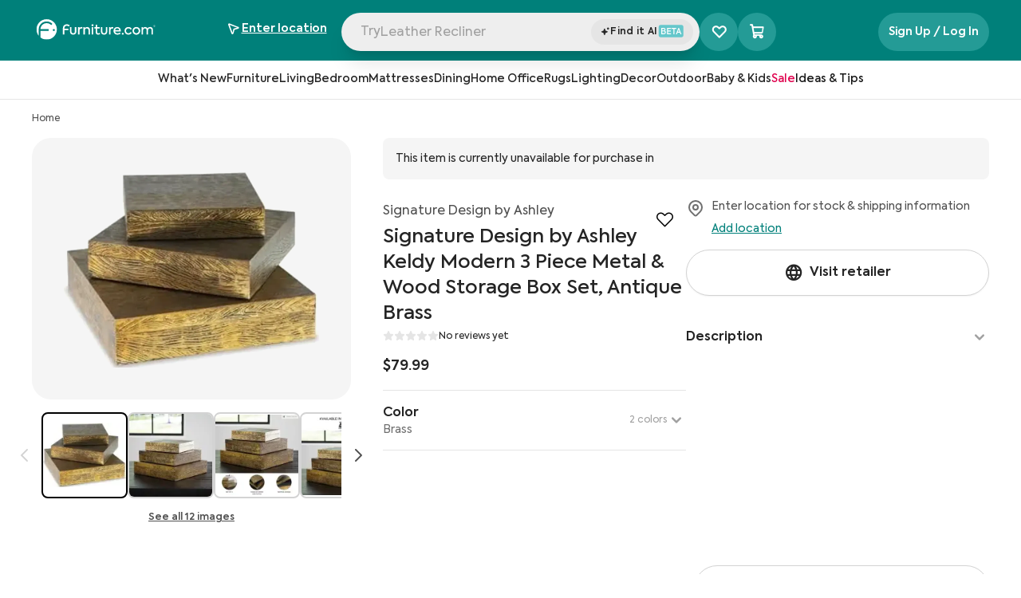

--- FILE ---
content_type: text/html; charset=utf-8
request_url: https://www.furniture.com/shop/signature-design-by-ashley-keldy-modern-3-piece-metal-and-wood-storage-box-set-antique-brass-amazon-amz-b09bdd86fb
body_size: 97064
content:
<!DOCTYPE html><html lang="en"><head><meta charSet="utf-8"/><base href="https://www.furniture.com"/><link href="/logos/favicon-dark.png" media="(prefers-color-scheme: light)" rel="icon" type="image/png"/><link href="/logos/favicon-light.png" media="(prefers-color-scheme: dark)" rel="icon" type="image/png"/><meta content="yes" name="apple-mobile-web-app-capable"/><meta content="width=device-width, initial-scale=1, maximum-scale=1" name="viewport"/><meta content="enqsuOs8ZqNiNK4oH1v2B1tj9UVYV64TJ80G0PWEb5k" name="google-site-verification"/><meta content="98cfa09c99a84595f9500edd985704ea" name="p:domain_verify"/><title data-testid="meta-title">Signature Design by Ashley Keldy Modern 3 Piece Metal &amp; Wood Storage Box Set, Antique Brass by Amazon | Furniture.com</title><link data-testid="canonical-link" rel="canonical" href="https://www.furniture.com/shop/signature-design-by-ashley-keldy-modern-3-piece-metal-and-wood-storage-box-set-antique-brass-amazon-amz-b09bdd86fb"/><meta data-testid="meta-robots" name="robots" content="all"/><link href="https://assets.furniture.com" rel="preconnect"/><script type="application/ld+json">{"@context":"https://schema.org","@graph":[{"@type":"OnlineStore","@id":"https://www.furniture.com#organization","name":"Furniture.com","legalName":"Furniture.com America LLC","url":"https://www.furniture.com","logo":{"@type":"ImageObject","url":"https://www.furniture.com/logos/favicon-dark.png"},"areaServed":{"@type":"GeoShape","addressCountry":"United States"}},{"@type":"ItemPage","@id":"https://www.furniture.com/shop/signature-design-by-ashley-keldy-modern-3-piece-metal-and-wood-storage-box-set-antique-brass-amazon-amz-b09bdd86fb#webpage","url":"https://www.furniture.com/shop/signature-design-by-ashley-keldy-modern-3-piece-metal-and-wood-storage-box-set-antique-brass-amazon-amz-b09bdd86fb","inLanguage":"en-US","name":"Signature Design by Ashley Keldy Modern 3 Piece Metal & Wood Storage Box Set, Antique Brass","description":"SET OF 3 BOXES: Ideal for a dresser, chest or accent table, these wood and metal boxes complement modern decorating styles while saving space and organizing small items\nBEAUTIFULLY CRAFTED: Add eye-catching organization anywhere. Each container is made with wood and metal\nMODERN ACCENT: An antiqued brass-tone finish adds an inspired touch to these decorative nesting boxes. They offer a simply stunning way to upgrade your shelves, cabinets or accent furniture\nSTYLISH STORAGE: Boxes measure 9\" W x 9\" D x 2\" H (small), 11\" W x 11\" D x 2.5\" H (medium) and 13\" W x 13\" D x 3\" H (large)\nNO ASSEMBLY: All you have to do is unbox and enjoy. Place these beautiful boxes on a book case, or shelf as a decorative organizer. They make the perfect gifts for friends and family","publisher":{"@id":"https://www.furniture.com/shop/signature-design-by-ashley-keldy-modern-3-piece-metal-and-wood-storage-box-set-antique-brass-amazon-amz-b09bdd86fb#organization"}},{"@type":"BreadcrumbList","@id":"https://www.furniture.com#breadcrumb","itemListElement":[{"@type":"ListItem","@id":"https://www.furniture.com","position":1,"item":{"@id":"https://www.furniture.com","name":"Home"}}]},{"@type":"OfferShippingDetails","shippingRate":{"@type":"MonetaryAmount","currency":"USD"},"shippingDestination":{"@type":"DefinedRegion","addressCountry":"US"},"deliveryTime":{"@type":"ShippingDeliveryTime","handlingTime":{"@type":"QuantitativeValue","unitCode":"DAY"},"transitTime":{"@type":"QuantitativeValue","unitCode":"DAY"}}},{"@type":"Product","@id":"https://www.furniture.com/shop/signature-design-by-ashley-keldy-modern-3-piece-metal-and-wood-storage-box-set-antique-brass-amazon-amz-b09bdd86fb#product","name":"Signature Design by Ashley Keldy Modern 3 Piece Metal & Wood Storage Box Set, Antique Brass","url":"https://www.furniture.com/shop/signature-design-by-ashley-keldy-modern-3-piece-metal-and-wood-storage-box-set-antique-brass-amazon-amz-b09bdd86fb","image":{"@type":"ImageObject","url":["https://assets.furniture.com/images/AMZ_B09BDD86FB/primary_image/a96348f08d595f44f07870fac0a3073a0e0442e0f8dafdbc6226f8aa44cce7f2/900x643.webp","https://assets.furniture.com/images/AMZ_B09BDD86FB/primary_image/a96348f08d595f44f07870fac0a3073a0e0442e0f8dafdbc6226f8aa44cce7f2/720x515.webp","https://assets.furniture.com/images/AMZ_B09BDD86FB/primary_image/a96348f08d595f44f07870fac0a3073a0e0442e0f8dafdbc6226f8aa44cce7f2/490x350.webp","https://assets.furniture.com/images/AMZ_B09BDD86FB/primary_image/a96348f08d595f44f07870fac0a3073a0e0442e0f8dafdbc6226f8aa44cce7f2/original.webp"]},"description":"SET OF 3 BOXES: Ideal for a dresser, chest or accent table, these wood and metal boxes complement modern decorating styles while saving space and organizing small items\nBEAUTIFULLY CRAFTED: Add eye-catching organization anywhere. Each container is made with wood and metal\nMODERN ACCENT: An antiqued brass-tone finish adds an inspired touch to these decorative nesting boxes. They offer a simply stunning way to upgrade your shelves, cabinets or accent furniture\nSTYLISH STORAGE: Boxes measure 9\" W x 9\" D x 2\" H (small), 11\" W x 11\" D x 2.5\" H (medium) and 13\" W x 13\" D x 3\" H (large)\nNO ASSEMBLY: All you have to do is unbox and enjoy. Place these beautiful boxes on a book case, or shelf as a decorative organizer. They make the perfect gifts for friends and family","sku":"B09BDD86FB","width":"12.88''","height":"3.38''","material":"Metal","offers":[{"@type":"Offer","price":"79.99","priceCurrency":"USD","itemCondition":"https://schema.org/NewCondition","url":"https://www.furniture.com/shop/signature-design-by-ashley-keldy-modern-3-piece-metal-and-wood-storage-box-set-antique-brass-amazon-amz-b09bdd86fb"}],"isSimilarTo":{"@type":"Product"},"brand":{"@type":"Brand","name":"Signature Design by Ashley"},"mainEntityOfPage":{"@id":"https://www.furniture.com/shop/signature-design-by-ashley-keldy-modern-3-piece-metal-and-wood-storage-box-set-antique-brass-amazon-amz-b09bdd86fb#webpage"}}]}</script><link as="image" href="https://assets.furniture.com/images/AMZ_B09BDD86FB/primary_image/a96348f08d595f44f07870fac0a3073a0e0442e0f8dafdbc6226f8aa44cce7f2/" imageSrcSet="https://assets.furniture.com/images/AMZ_B09BDD86FB/primary_image/a96348f08d595f44f07870fac0a3073a0e0442e0f8dafdbc6226f8aa44cce7f2/900x643.webp 900w, https://assets.furniture.com/images/AMZ_B09BDD86FB/primary_image/a96348f08d595f44f07870fac0a3073a0e0442e0f8dafdbc6226f8aa44cce7f2/720x515.webp 720w, https://assets.furniture.com/images/AMZ_B09BDD86FB/primary_image/a96348f08d595f44f07870fac0a3073a0e0442e0f8dafdbc6226f8aa44cce7f2/490x350.webp 490w, https://assets.furniture.com/images/AMZ_B09BDD86FB/primary_image/a96348f08d595f44f07870fac0a3073a0e0442e0f8dafdbc6226f8aa44cce7f2/357x255.webp 357w" rel="preload"/><link rel="preload" href="https://assets.furniture.com/images/AMZ_B07FNRCZT8/primary_image/6b3655194c1df5828b5a93ce9d55b4b05a4553fae15791fcf0ae195f49a883f0/?width=1200" as="image" fetchpriority="high"/><link rel="preload" href="https://assets.furniture.com/images/AMZ_B0G1VTXBKB/primary_image/8ecca581350aa0098d6ccda6f77da179f2d88dc3d141faa6401be8bb6bd70cc5/?width=1200" as="image" fetchpriority="high"/><link rel="preload" href="https://assets.furniture.com/images/AMZ_B0G1VTXBKB/alternate_images/a751d760e8b35e237881412c951033ed9b582fe0d5dc394cb4ba736aafd338a3/?width=1200" as="image" fetchpriority="high"/><link rel="preload" href="https://assets.furniture.com/images/AMZ_B096YHWPBM/primary_image/0b1e849263621e346d0c4dc896b81a37c6555b0b7ec08baac25237214df2710f/?width=1200" as="image" fetchpriority="high"/><link rel="preload" href="https://assets.furniture.com/images/AMZ_B096YHWPBM/alternate_images/387b25c59cca697f0109a055e96dc3cd074e50a93d140fe3eee0c4c894b4c1d6/?width=1200" as="image" fetchpriority="high"/><meta name="next-head-count" content="19"/><link data-next-font="" rel="preconnect" href="/" crossorigin="anonymous"/><script id="gtm-head-script" data-nscript="beforeInteractive">(function(w,d,s,l,i){w[l]=w[l]||[];w[l].push({'gtm.start':new Date().getTime(),event:'gtm.js'});var f=d.getElementsByTagName(s)[0],j=d.createElement(s),dl=l!='dataLayer'?'&l='+l:'';j.async=true;j.src='https://www.googletagmanager.com/gtm.js?id='+i+dl;f.parentNode.insertBefore(j,f);})(window,document,'script','dataLayer','GTM-WW4PRV2');</script><link rel="preload" href="/_next/static/css/7a2140b9786c1503.css" as="style"/><link rel="stylesheet" href="/_next/static/css/7a2140b9786c1503.css" data-n-g=""/><link rel="preload" href="/_next/static/css/403dea1757f3a37c.css" as="style"/><link rel="stylesheet" href="/_next/static/css/403dea1757f3a37c.css" data-n-p=""/><noscript data-n-css=""></noscript><script defer="" nomodule="" src="/_next/static/chunks/polyfills-c67a75d1b6f99dc8.js"></script><script src="/_next/static/chunks/webpack-61d55063d42c1e48.js" defer=""></script><script src="/_next/static/chunks/framework-51db679fec3c45d5.js" defer=""></script><script src="/_next/static/chunks/main-688f0d5d1199e50a.js" defer=""></script><script src="/_next/static/chunks/pages/_app-58c80ce3a09bf524.js" defer=""></script><script src="/_next/static/chunks/b4bd5129-ab0e4c633cfcc1e8.js" defer=""></script><script src="/_next/static/chunks/8959-3d0ec2a8ccdf2505.js" defer=""></script><script src="/_next/static/chunks/5751-2b1a71f52dcece43.js" defer=""></script><script src="/_next/static/chunks/pages/shop/%5B%5B...slug%5D%5D-6798fb7a54fbf39c.js" defer=""></script><script src="/_next/static/prerelease-v1.60.03/_buildManifest.js" defer=""></script><script src="/_next/static/prerelease-v1.60.03/_ssgManifest.js" defer=""></script></head><body><iframe height="0" src="https://www.googletagmanager.com/ns.html?id=GTM-WW4PRV2" style="display:none;visibility:hidden" title="gtm" width="0"></iframe><div id="__next"><div class="flex flex-col sticky top-0 left-0 z-50 animated w-full xl:block bg-white" data-testid="navbarGlobal" id="navbar-global"><div class="sr-only" data-skip-link-wrapper="true" data-testid="skipLink"><a href="/shop/signature-design-by-ashley-keldy-modern-3-piece-metal-and-wood-storage-box-set-antique-brass-amazon-amz-b09bdd86fb#main">Skip to Main Content</a></div><header class="relative flex xl:block w-full justify-between bg-cta-500 !border-none pb-4"><nav aria-label="Top" class="w-full xl:max-w-378 mx-auto z-52 flex relative px-10 flex-wrap"><div class="w-full h-15 pt-5 flex gap-4 items-center justify-between"><a aria-label="navigate to homepage" data-testid="navbarLogo" id="navbar-logo" href="/"><span class="h-8 hidden xl:block"><svg xmlns="http://www.w3.org/2000/svg" fill="none" viewBox="0 0 790 137" alt="Furniture.com homepage" class="w-40 h-6.5 text-white"><g fill="currentColor" clip-path="url(#FDCRegisteredLogo_svg__a)"><path d="M70.95.48C33.76.48 3.62 30.62 3.62 67.81c0 15.86 5.49 30.43 14.66 41.94V67.81c0-29.09 23.58-52.68 52.68-52.68 14.96 0 28.46 6.24 38.05 16.25l-8.06 8.15c-7.52-7.97-18.17-12.95-30-12.95-22.27 0-40.41 17.66-41.19 39.73h54.47v11.47h-54.5c0 12.17.01 32.39.02 43.27 11.39 8.82 25.68 14.08 41.2 14.08 37.19 0 67.33-30.14 67.33-67.33 0-37.17-30.15-67.32-67.33-67.32m47.27 78.22c-3.67 0-6.64-2.97-6.64-6.64s2.97-6.64 6.64-6.64 6.64 2.97 6.64 6.64-2.97 6.64-6.64 6.64M224.95 81.61V53.19h9.83v28.33c0 7.24 4.11 11.89 11.26 11.89 7.24 0 11.26-4.65 11.26-11.89V53.19h9.92v28.42c0 13.14-8.04 20.91-21.18 20.91-12.87.01-21.09-7.95-21.09-20.91M278.39 53.19h9.38v6.88c2.95-5.54 7.51-8.13 13.67-8.13 1.7 0 3.66.18 5.72.8l-.89 9.56a15.9 15.9 0 0 0-5.27-.89c-6.97 0-12.78 4.56-12.78 15.28v24.67h-9.83zM313.46 53.19h9.65v6.79c2.77-4.92 8.31-8.04 15.28-8.04 9.83 0 18.95 6.44 18.95 20.11v29.31h-9.92V74.82c0-9.03-4.83-13.76-11.53-13.76-7.42 0-12.6 5.72-12.6 13.94v26.37h-9.83zM366.9 40.14c0-3.75 2.95-6.52 6.79-6.52 3.66 0 6.52 2.77 6.52 6.52 0 3.84-2.86 6.7-6.52 6.7-3.84.01-6.79-2.85-6.79-6.7m1.7 61.22V53.19h9.83v48.17zM424.09 98.5c-3.58 2.68-8.58 4.02-13.32 4.02-10.64 0-15.82-6.17-15.82-17.88V61.59h-9.65v-8.4h9.74v-16.4h9.74v16.4h16.62v8.4h-16.62v23.23c0 5.81 2.06 8.68 7.42 8.68 3.13 0 5.9-1.16 8.49-2.68zM429.18 81.61V53.19h9.83v28.33c0 7.24 4.11 11.89 11.26 11.89 7.24 0 11.26-4.65 11.26-11.89V53.19h9.92v28.42c0 13.14-8.04 20.91-21.18 20.91-12.87.01-21.09-7.95-21.09-20.91M482.63 53.19h9.38v6.88c2.95-5.54 7.51-8.13 13.67-8.13 1.7 0 3.66.18 5.72.8l-.89 9.56a15.9 15.9 0 0 0-5.27-.89c-6.97 0-12.78 4.56-12.78 15.28v24.67h-9.83zM560.38 81.08h-37.63c1.34 6.88 6.08 12.6 16 12.6 5.54 0 12.07-2.14 16.36-5.18l4.11 7.24c-4.38 3.4-12.15 6.7-20.82 6.7-18.14 0-25.83-12.6-25.83-25.29 0-14.3 9.83-25.11 24.58-25.11 13.5 0 23.59 9.03 23.59 24.31 0 1.96-.18 3.39-.36 4.73m-37.63-8.05h28.06c-.8-7.69-6.43-12.51-13.67-12.51-7.5 0-12.96 5.09-14.39 12.51M567.44 96.54c0-3.49 2.77-6.17 6.35-6.17 3.4 0 6.17 2.68 6.17 6.17 0 3.58-2.77 6.26-6.17 6.26-3.58-.01-6.35-2.69-6.35-6.26M585.31 77.32c0-14.75 10.64-25.29 25.83-25.29 9.56 0 18.32 4.83 22.16 12.87l-8.13 4.56c-2.95-5-8.04-8.4-13.94-8.4-9.21 0-16 7.06-16 16.27 0 9.03 6.61 16.09 15.64 16.09 5.72 0 11.53-3.49 14.03-8.22l8.13 4.74c-3.93 7.51-12.6 12.51-22.25 12.51-14.92-.01-25.47-10.56-25.47-25.13M637.95 77.23c0-13.85 10.46-25.29 25.47-25.29s25.47 11.44 25.47 25.29c0 14.03-10.46 25.38-25.47 25.38-15.01.01-25.47-11.35-25.47-25.38m41.02 0c0-8.76-6.79-16.18-15.55-16.18s-15.55 7.42-15.55 16.18c0 8.94 6.79 16.18 15.55 16.18s15.55-7.24 15.55-16.18M773.62 72.59v28.78h-9.83V74.2c0-8.67-4.47-13.14-10.99-13.14-7.06 0-12.06 5.27-12.06 13.41v26.9h-9.83V74.38c0-8.4-4.29-13.32-11.08-13.32-6.97 0-12.15 5.18-12.15 13.59v26.72h-9.83V53.2h9.65v6.97c2.77-5 8.22-8.31 14.57-8.31 6.08.09 12.07 3.04 14.84 8.85 3.31-5.36 10.01-8.85 17.43-8.85 11.41-.01 19.28 7.77 19.28 20.73M215.06 73.08h-26.82v28.28h-10.12V59.24c0-14.24 11.4-25.05 25.7-25.05 6.84 0 14.13 2.81 18.89 6.03l-4.25 8.32c-3.71-2.67-8.4-4.82-14.94-4.82-8.83 0-15.27 6.99-15.27 16.12v3.76h26.82v9.48z"></path></g><path stroke="currentColor" stroke-linecap="round" stroke-linejoin="round" d="M782 51a6 6 0 1 0 0-12 6 6 0 0 0 0 12"></path><path stroke="currentColor" stroke-linecap="round" stroke-linejoin="round" d="M780.5 45.5h2a1.502 1.502 0 0 0 1.061-2.56 1.5 1.5 0 0 0-1.061-.44h-2v5M782.661 45.491 784 47.5"></path><defs><clipPath id="FDCRegisteredLogo_svg__a"><path fill="currentColor" d="M3 0h771v136H3z"></path></clipPath></defs></svg></span></a><div class="flex w-full min-w-0 justify-center gap-2"><div class="flex w-full max-w-150 relative gap-2"><div class="flex justify-between relative xl:block w-full h-12 rounded-full bg-gray-150 shadow-xl"><button class="flex w-full group gap-2 h-10 items-center pl-1.5 pr-2 text-gray-500 lg:flex" data-testid="navbarSearchBar" id="navbar-search"><div class="font-normal leading-12 text-left rounded-full relative w-full cursor-text h-11 truncate top-0.75 pl-2 text-gray-500" data-testid="navbarSearchInput" id="navbar-search-text" tabindex="-1"></div></button><input aria-label="Search Products" autoComplete="off" class="xl:hidden block absolute bg-transparent top-1.5 w-full h-full" data-testid="hidden-search-input" name="search" type="text"/><div class="flex items-center justify-center py-2 bg-gray-200 rounded-full w-32 relative h-8 bottom-8 left-[calc(100%-8.5rem)] cursor-pointer"><div class="flex items-center content-center gap-0.5"><svg xmlns="http://www.w3.org/2000/svg" fill="none" viewBox="0 0 14 14" class="w-3 h-3 relative bottom-0.25"><path fill="#242424" stroke="#242424" d="M5.705 3.572a.1.1 0 0 1 .044.007l.044.023q.044.031.068.095h.001l.97 2.816.076.221.219.084 2.662 1.018q.023.01.044.026l.04.044a.24.24 0 0 1 .026.2l-.027.06a.2.2 0 0 1-.08.068L7.126 9.257l-.218.084-.076.22-.97 2.814a.2.2 0 0 1-.028.054l-.041.04a.142.142 0 0 1-.132.023l-.044-.023a.2.2 0 0 1-.04-.04l-.031-.057-.969-2.814-.076-.22-.218-.083-2.665-1.02a.2.2 0 0 1-.04-.025l-.04-.044a.24.24 0 0 1-.028-.2l.028-.06a.2.2 0 0 1 .083-.07l2.665-1.022.219-.083.075-.22.966-2.81a.2.2 0 0 1 .03-.058l.041-.04a.2.2 0 0 1 .044-.024zM11.051 2.722l.076.22.218.083.873.334-.873.336-.218.083-.076.221-.288.836-.288-.837-.075-.22-.219-.085-.873-.334.875-.335.218-.084.076-.22.286-.834z"></path></svg><span class="font-semibold tracking-tracking-0.022 text-xs"><div class="flex gap-1"><span>Find it AI</span><svg xmlns="http://www.w3.org/2000/svg" fill="none" viewBox="0 0 33 16" class="relative bottom-px inline w-8 h-4"><rect width="32" height="16" x="0.766" fill="#65C7CB" rx="3.004"></rect><path fill="#fff" d="M8.55 7.596c1.036.273 1.526 1.156 1.526 2.082 0 1.188-.883 2.322-2.518 2.322H4.124V3.944h3.281c1.505 0 2.246 1.025 2.246 2.006 0 .72-.425 1.395-1.101 1.646M7.22 5.09H5.367V7.17h1.81c.806 0 1.199-.556 1.199-1.08 0-.512-.404-1.002-1.156-1.002m.12 5.766c.938 0 1.428-.643 1.428-1.275 0-.643-.458-1.297-1.46-1.297H5.366v2.572zM11.567 12V3.944h5.145v1.188H12.82v2.192h3.608v1.188H12.82v2.3h3.903V12zm8.319-6.835H17.53v-1.22h5.985v1.22H21.16V12h-1.275zM28.92 12l-.764-1.984h-2.965L24.43 12h-1.351l3.204-8.056h.818L30.272 12zm-2.235-6.06-1.09 2.92h2.18z"></path></svg></div></span></div></div></div></div><div class="hidden xl:block self-center"><div aria-label="Favorite products selector" class="xl:bg-lightTeal xl:hover:bg-cta-600 h-6 w-6 xl:h-12 xl:w-12 rounded-full cursor-pointer transition-all xl:relative flex items-center md:justify-center left-2 xl:left-0" data-testid="favoriteProductsSelector"><i class="ph-heart-straight absolute text-2xl xl:text-xl !font-extrabold text-white ph"></i><i class="ph-heart-straight absolute text-2xl xl:text-xl !font-extrabold text-white ph-fill opacity-0"></i><i class="ph-star-four ph-fill absolute opacity-0 text-[0.4rem] font-extrabold text-white left-0 top-5.5"></i><i class="ph-star-four ph-fill absolute opacity-0 text-[0.4rem] font-extrabold text-white left-[-8px] top-3"></i><i class="ph-star-four ph-fill absolute opacity-0 text-[0.4rem] font-extrabold text-white left-5.5 top-2"></i></div></div></div><div class="hidden xl:block"><div class="relative flex flex-row justify-end items-center z-10 z-50 text-right" data-testid="geolocation-infobar"><div class="flex items-center justify-center bg-transparent bg-cream h-10 xl:bg-transparent xl:h-full w-full xl:w-40.5 relative z-50" data-testid="zipBarLink" data-tooltip-place="top-end"><div class="text-center"><div class="xl:mt-0.5 text-sm leading-5 cursor-pointer text-gray-800" data-testid="zipBarText" id="zipbar-text" role="search"><div class="flex items-center text-white justify-center xl:justify-normal xl:gap-2 xl:hover:bg-darkTeal xl:rounded-xl xl:py-2 xl:transition-all"><div class="flex items-center w-4 h-5 mr-2 xl:mr-1 text-cta-500" id="zipbar-icon"><div class="flex justify-center items-center"><i class="ph ph-navigation-arrow text-black xl:text-white text-base !font-semibold"></i></div></div><div class="xl:flex xl:flex-col xl:items-start"><span class="underline font-semibold text-black xl:text-white lg:text-sm xl:w-max" data-testid="zipEnter">Enter location</span></div></div></div></div></div></div></div><div class="hidden self-center pl-32 xl:flex gap-2"></div></div></nav></header></div><div class="headroom flex sticky z-30 justify-center items-center content-center w-full"><div class="sr-only">Navigation Bar</div><div class="z-30 hidden xl:block xl:w-full xl:left-0 xl:relative bg-transparent top-0 bottom-0 basis-full border-b border-gray-200 p-2 bg-white transition-all ease-linear duration-200" data-testid="level-0-wrapper"><ul class="flex flex-row gap-8 justify-center content-center bg-transparent h-8 transition-all ease-linear duration-200"><li class="flex group border-b-2 border-transparent hover:border-black transition-border delay-100 duration-300" data-testid="l0_HeaderLink-0"><button class="pl-0 z-30 flex items-center transition ease-in-out text-sm text-gray-800 leading-5 font-medium whitespace-nowrap cursor-pointer" data-testid="l0_categoryHeader-1" id="navbar-l0-button"><span class="flex-1 text-left">What&#x27;s New</span><span class="sr-only">Open subcategories for What&#x27;s New</span></button></li><li class="flex group border-b-2 border-transparent hover:border-black transition-border delay-100 duration-300" data-testid="l0_HeaderLink-1"><button class="pl-0 z-30 flex items-center transition ease-in-out text-sm text-gray-800 leading-5 font-medium whitespace-nowrap cursor-pointer" data-testid="l0_categoryHeader-2" id="navbar-l0-button"><span class="flex-1 text-left">Furniture</span><span class="sr-only">Open subcategories for Furniture</span></button></li><li class="flex group border-b-2 border-transparent hover:border-black transition-border delay-100 duration-300" data-testid="l0_HeaderLink-2"><button class="pl-0 z-30 flex items-center transition ease-in-out text-sm text-gray-800 leading-5 font-medium whitespace-nowrap cursor-pointer" data-testid="l0_categoryHeader-3" id="navbar-l0-button"><span class="flex-1 text-left">Living</span><span class="sr-only">Open subcategories for Living</span></button></li><li class="flex group border-b-2 border-transparent hover:border-black transition-border delay-100 duration-300" data-testid="l0_HeaderLink-3"><button class="pl-0 z-30 flex items-center transition ease-in-out text-sm text-gray-800 leading-5 font-medium whitespace-nowrap cursor-pointer" data-testid="l0_categoryHeader-4" id="navbar-l0-button"><span class="flex-1 text-left">Bedroom</span><span class="sr-only">Open subcategories for Bedroom</span></button></li><li class="flex group border-b-2 border-transparent hover:border-black transition-border delay-100 duration-300" data-testid="l0_HeaderLink-4"><button class="pl-0 z-30 flex items-center transition ease-in-out text-sm text-gray-800 leading-5 font-medium whitespace-nowrap cursor-pointer" data-testid="l0_categoryHeader-5" id="navbar-l0-button"><span class="flex-1 text-left">Mattresses</span><span class="sr-only">Open subcategories for Mattresses</span></button></li><li class="flex group border-b-2 border-transparent hover:border-black transition-border delay-100 duration-300" data-testid="l0_HeaderLink-5"><button class="pl-0 z-30 flex items-center transition ease-in-out text-sm text-gray-800 leading-5 font-medium whitespace-nowrap cursor-pointer" data-testid="l0_categoryHeader-6" id="navbar-l0-button"><span class="flex-1 text-left">Dining</span><span class="sr-only">Open subcategories for Dining</span></button></li><li class="flex group border-b-2 border-transparent hover:border-black transition-border delay-100 duration-300" data-testid="l0_HeaderLink-6"><button class="pl-0 z-30 flex items-center transition ease-in-out text-sm text-gray-800 leading-5 font-medium whitespace-nowrap cursor-pointer" data-testid="l0_categoryHeader-7" id="navbar-l0-button"><span class="flex-1 text-left">Home Office</span><span class="sr-only">Open subcategories for Home Office</span></button></li><li class="flex group border-b-2 border-transparent hover:border-black transition-border delay-100 duration-300" data-testid="l0_HeaderLink-7"><button class="pl-0 z-30 flex items-center transition ease-in-out text-sm text-gray-800 leading-5 font-medium whitespace-nowrap cursor-pointer" data-testid="l0_categoryHeader-8" id="navbar-l0-button"><span class="flex-1 text-left">Rugs</span><span class="sr-only">Open subcategories for Rugs</span></button></li><li class="flex group border-b-2 border-transparent hover:border-black transition-border delay-100 duration-300" data-testid="l0_HeaderLink-8"><button class="pl-0 z-30 flex items-center transition ease-in-out text-sm text-gray-800 leading-5 font-medium whitespace-nowrap cursor-pointer" data-testid="l0_categoryHeader-9" id="navbar-l0-button"><span class="flex-1 text-left">Lighting</span><span class="sr-only">Open subcategories for Lighting</span></button></li><li class="flex group border-b-2 border-transparent hover:border-black transition-border delay-100 duration-300" data-testid="l0_HeaderLink-9"><button class="pl-0 z-30 flex items-center transition ease-in-out text-sm text-gray-800 leading-5 font-medium whitespace-nowrap cursor-pointer" data-testid="l0_categoryHeader-10" id="navbar-l0-button"><span class="flex-1 text-left">Decor</span><span class="sr-only">Open subcategories for Decor</span></button></li><li class="flex group border-b-2 border-transparent hover:border-black transition-border delay-100 duration-300" data-testid="l0_HeaderLink-10"><button class="pl-0 z-30 flex items-center transition ease-in-out text-sm text-gray-800 leading-5 font-medium whitespace-nowrap cursor-pointer" data-testid="l0_categoryHeader-11" id="navbar-l0-button"><span class="flex-1 text-left">Outdoor</span><span class="sr-only">Open subcategories for Outdoor</span></button></li><li class="flex group border-b-2 border-transparent hover:border-black transition-border delay-100 duration-300" data-testid="l0_HeaderLink-11"><button class="pl-0 z-30 flex items-center transition ease-in-out text-sm text-gray-800 leading-5 font-medium whitespace-nowrap cursor-pointer" data-testid="l0_categoryHeader-12" id="navbar-l0-button"><span class="flex-1 text-left">Baby &amp; Kids</span><span class="sr-only">Open subcategories for Baby &amp; Kids</span></button></li><li class="flex group border-b-2 border-transparent hover:border-black transition-border delay-100 duration-300" data-testid="l0_HeaderLink-12"><button class="pl-0 z-30 flex items-center transition ease-in-out text-sm text-gray-800 leading-5 font-medium whitespace-nowrap cursor-pointer" data-testid="l0_categoryHeader-13" id="navbar-l0-button-colored" style="color:rgba(224, 1, 77, 1)"><span class="flex-1 text-left">Sale</span><span class="sr-only">Open subcategories for Sale</span></button></li><li class="flex group border-b-2 border-transparent hover:border-black transition-border delay-100 duration-300" data-testid="l0_HeaderLink-13"><button class="pl-0 z-30 flex items-center transition ease-in-out text-sm text-gray-800 leading-5 font-medium whitespace-nowrap cursor-pointer" data-testid="l0_categoryHeader-14" id="navbar-l0-button-colored" style="color:rgba(22, 22, 22, 1)"><span class="flex-1 text-left">Ideas &amp; Tips</span><span class="sr-only">Open subcategories for Ideas &amp; Tips</span></button></li></ul></div></div><div aria-pressed="false" class="inset-0 bg-black bg-opacity-20 fixed w-[100vw] z-0 opacity-0 hidden" data-testid="navbarSearchBlock" role="button" tabindex="0"><div><div class="bg-white"><div class="px-4 sm:px-6 xl:px-10 max-w-378 mx-auto"><div class="flex transition-all duration-700 delay-400 z-30 items-center justify-between gap-2"><div class="xl:basis-[30%] xl:block hidden"><a aria-label="navigate to homepage" class="hidden md:block" data-testid="navbarLogo" href="/"><span class="FDCLogo w-47 h-8 block svg-wrap"><svg xmlns="http://www.w3.org/2000/svg" fill="none" viewBox="0 0 790 137" alt="Furniture.com homepage" class="w-40 h-6.5 text-black"><g fill="currentColor" clip-path="url(#FDCRegisteredLogo_svg__a)"><path d="M70.95.48C33.76.48 3.62 30.62 3.62 67.81c0 15.86 5.49 30.43 14.66 41.94V67.81c0-29.09 23.58-52.68 52.68-52.68 14.96 0 28.46 6.24 38.05 16.25l-8.06 8.15c-7.52-7.97-18.17-12.95-30-12.95-22.27 0-40.41 17.66-41.19 39.73h54.47v11.47h-54.5c0 12.17.01 32.39.02 43.27 11.39 8.82 25.68 14.08 41.2 14.08 37.19 0 67.33-30.14 67.33-67.33 0-37.17-30.15-67.32-67.33-67.32m47.27 78.22c-3.67 0-6.64-2.97-6.64-6.64s2.97-6.64 6.64-6.64 6.64 2.97 6.64 6.64-2.97 6.64-6.64 6.64M224.95 81.61V53.19h9.83v28.33c0 7.24 4.11 11.89 11.26 11.89 7.24 0 11.26-4.65 11.26-11.89V53.19h9.92v28.42c0 13.14-8.04 20.91-21.18 20.91-12.87.01-21.09-7.95-21.09-20.91M278.39 53.19h9.38v6.88c2.95-5.54 7.51-8.13 13.67-8.13 1.7 0 3.66.18 5.72.8l-.89 9.56a15.9 15.9 0 0 0-5.27-.89c-6.97 0-12.78 4.56-12.78 15.28v24.67h-9.83zM313.46 53.19h9.65v6.79c2.77-4.92 8.31-8.04 15.28-8.04 9.83 0 18.95 6.44 18.95 20.11v29.31h-9.92V74.82c0-9.03-4.83-13.76-11.53-13.76-7.42 0-12.6 5.72-12.6 13.94v26.37h-9.83zM366.9 40.14c0-3.75 2.95-6.52 6.79-6.52 3.66 0 6.52 2.77 6.52 6.52 0 3.84-2.86 6.7-6.52 6.7-3.84.01-6.79-2.85-6.79-6.7m1.7 61.22V53.19h9.83v48.17zM424.09 98.5c-3.58 2.68-8.58 4.02-13.32 4.02-10.64 0-15.82-6.17-15.82-17.88V61.59h-9.65v-8.4h9.74v-16.4h9.74v16.4h16.62v8.4h-16.62v23.23c0 5.81 2.06 8.68 7.42 8.68 3.13 0 5.9-1.16 8.49-2.68zM429.18 81.61V53.19h9.83v28.33c0 7.24 4.11 11.89 11.26 11.89 7.24 0 11.26-4.65 11.26-11.89V53.19h9.92v28.42c0 13.14-8.04 20.91-21.18 20.91-12.87.01-21.09-7.95-21.09-20.91M482.63 53.19h9.38v6.88c2.95-5.54 7.51-8.13 13.67-8.13 1.7 0 3.66.18 5.72.8l-.89 9.56a15.9 15.9 0 0 0-5.27-.89c-6.97 0-12.78 4.56-12.78 15.28v24.67h-9.83zM560.38 81.08h-37.63c1.34 6.88 6.08 12.6 16 12.6 5.54 0 12.07-2.14 16.36-5.18l4.11 7.24c-4.38 3.4-12.15 6.7-20.82 6.7-18.14 0-25.83-12.6-25.83-25.29 0-14.3 9.83-25.11 24.58-25.11 13.5 0 23.59 9.03 23.59 24.31 0 1.96-.18 3.39-.36 4.73m-37.63-8.05h28.06c-.8-7.69-6.43-12.51-13.67-12.51-7.5 0-12.96 5.09-14.39 12.51M567.44 96.54c0-3.49 2.77-6.17 6.35-6.17 3.4 0 6.17 2.68 6.17 6.17 0 3.58-2.77 6.26-6.17 6.26-3.58-.01-6.35-2.69-6.35-6.26M585.31 77.32c0-14.75 10.64-25.29 25.83-25.29 9.56 0 18.32 4.83 22.16 12.87l-8.13 4.56c-2.95-5-8.04-8.4-13.94-8.4-9.21 0-16 7.06-16 16.27 0 9.03 6.61 16.09 15.64 16.09 5.72 0 11.53-3.49 14.03-8.22l8.13 4.74c-3.93 7.51-12.6 12.51-22.25 12.51-14.92-.01-25.47-10.56-25.47-25.13M637.95 77.23c0-13.85 10.46-25.29 25.47-25.29s25.47 11.44 25.47 25.29c0 14.03-10.46 25.38-25.47 25.38-15.01.01-25.47-11.35-25.47-25.38m41.02 0c0-8.76-6.79-16.18-15.55-16.18s-15.55 7.42-15.55 16.18c0 8.94 6.79 16.18 15.55 16.18s15.55-7.24 15.55-16.18M773.62 72.59v28.78h-9.83V74.2c0-8.67-4.47-13.14-10.99-13.14-7.06 0-12.06 5.27-12.06 13.41v26.9h-9.83V74.38c0-8.4-4.29-13.32-11.08-13.32-6.97 0-12.15 5.18-12.15 13.59v26.72h-9.83V53.2h9.65v6.97c2.77-5 8.22-8.31 14.57-8.31 6.08.09 12.07 3.04 14.84 8.85 3.31-5.36 10.01-8.85 17.43-8.85 11.41-.01 19.28 7.77 19.28 20.73M215.06 73.08h-26.82v28.28h-10.12V59.24c0-14.24 11.4-25.05 25.7-25.05 6.84 0 14.13 2.81 18.89 6.03l-4.25 8.32c-3.71-2.67-8.4-4.82-14.94-4.82-8.83 0-15.27 6.99-15.27 16.12v3.76h26.82v9.48z"></path></g><path stroke="currentColor" stroke-linecap="round" stroke-linejoin="round" d="M782 51a6 6 0 1 0 0-12 6 6 0 0 0 0 12"></path><path stroke="currentColor" stroke-linecap="round" stroke-linejoin="round" d="M780.5 45.5h2a1.502 1.502 0 0 0 1.061-2.56 1.5 1.5 0 0 0-1.061-.44h-2v5M782.661 45.491 784 47.5"></path><defs><clipPath id="FDCRegisteredLogo_svg__a"><path fill="currentColor" d="M3 0h771v136H3z"></path></clipPath></defs></svg></span></a></div><div class="flex py-3 xl:py-2 xl:basis-[40%] grow-1 flex-1 justify-center"><div class="relative w-full xl:w-120"><form role="search"><input aria-label="Search" autoCapitalize="off" autoComplete="off" autoCorrect="off" class="w-full pl-11 placeholder-gray-400 text-gray-800 font-normal leading-5 rounded-full border-transparent outline-0 focus:outline-none focus:border-transparent focus:ring-0 bg-gray-150 h-11 pr-10 text-base" data-testid="searchbar" enterKeyHint="search" id="searchBar" name="search" spellcheck="false" tabindex="0" type="text" value=""/></form><span class="absolute h-7 w-7 left-1.5 top-1.5 rounded-full pointer-events-none"><span aria-hidden="true" class="w-8 h-8 font-bold text-white"><svg xmlns="http://www.w3.org/2000/svg" fill="none" viewBox="0 0 28 28" alt="search icon" class="w-8 h-8 font-bold text-white"><rect width="28" height="28" fill="#00807A" rx="14"></rect><path fill="#161616" d="M20.96 13.98a6.93 6.93 0 0 0-2.044-4.935A6.93 6.93 0 0 0 13.98 7a6.93 6.93 0 0 0-4.935 2.045A6.93 6.93 0 0 0 7 13.98c0 1.865.726 3.618 2.045 4.936a6.94 6.94 0 0 0 4.935 2.045 6.93 6.93 0 0 0 4.588-1.721l5.29 4.872.642-.696-5.261-4.846a6.93 6.93 0 0 0 1.723-4.59zm-6.98 6.034a6 6 0 0 1-4.267-1.767 6 6 0 0 1-1.767-4.267c0-1.61.627-3.126 1.767-4.266a6 6 0 0 1 4.268-1.767c1.611 0 3.126.627 4.266 1.767a6 6 0 0 1 1.768 4.266c0 1.611-.627 3.127-1.768 4.267a6 6 0 0 1-4.267 1.767"></path><path stroke="#fff" stroke-linecap="square" stroke-miterlimit="10" stroke-width="1.7" d="m18.93 18.935 4.895 4.508m-3.342-9.463a6.49 6.49 0 0 1-1.906 4.601 6.49 6.49 0 0 1-4.601 1.906 6.49 6.49 0 0 1-4.602-1.906A6.49 6.49 0 0 1 7.47 13.98c0-1.798.728-3.424 1.905-4.602a6.49 6.49 0 0 1 4.602-1.905c1.797 0 3.423.728 4.601 1.905a6.49 6.49 0 0 1 1.906 4.602Z"></path></svg></span></span></div></div><div class="md:flex-1 text-right xl:basis-[30%]" data-testid="close-search"><span class="cursor-pointer">Close</span></div></div></div></div></div><div class="w-full transition-all duration-500 ease-in overflow-y-auto z-0 opacity-0 invisible"><div class="w-full pt-3 bg-white pb-0 xl:pb-8"><div class="px-4 sm:px-6 xl:px-10 mx-auto overflow-auto max-w-378 xl:h-auto xl:overflow-visible h-[calc(100vh-64px)]"><div class="flex flex-col gap-10 pb-0 xl:pb-8 items-start xl:items-center"></div></div></div></div></div><nav class="sr-only"><ul><li><a href="/whats-new">What&#x27;s New</a></li><li><a href="/new-arrivals/na">New By Category</a></li><li><a href="/new-arrivals/furniture/nf">New Furniture</a></li><li><a href="/new-arrivals/living-room/nlr">New Living Room Furniture</a></li><li><a href="/new-arrivals/bedroom/nbr">New Bedroom Furniture</a></li><li><a href="/new-arrivals/dining-room/ndr">New Dining Room Furniture</a></li><li><a href="/new-arrivals/office/nof">New Home Office Furniture</a></li><li><a href="/new-arrivals/outdoor/nod">New Outdoor</a></li><li><a href="/new-arrivals/rugs/nrug">New Rugs</a></li><li><a href="/new-arrivals/decor/ndec">New Home Accents</a></li><li><a href="/new-arrivals/lighting/nltg">New Lighting</a></li><li><a href="/new-arrivals/baby-kids/nbk">New Baby &amp; Kids</a></li><li><a href="/inspiration">New Design Inspiration</a></li><li><a href="/inspiration/winter-trends-interior-design-2024-2025">Cozy Up in Style: 3 Interior Design Trends to Embrace This Winter</a></li><li><a href="/inspiration/cozy-furniture-decor-for-winter">30 Cozy Pieces to Keep You Warm All Winter</a></li><li><a href="/inspiration/15-cozy-bedding-ideas-for-fall">15 Cozy Comforters and Sheet Sets for Cooler Weather</a></li><li><a href="/holidays">Holiday Shopping Guide</a></li><li><a href="/new-arrivals/na">All New Arrivals</a></li><li><a href="/furniture/furn">Furniture</a></li><li><a href="/rooms/living-room/lr">Living Room</a></li><li><a href="/furniture/sofas-sectionals/sectionals/sec">Sectionals</a></li><li><a href="/furniture/sets/living-room-furniture-sets/lrset">Living Room Furniture Sets</a></li><li><a href="/furniture/sofas-sectionals/sofas-couches/sof">Sofas &amp; Couches</a></li><li><a href="/furniture/tables-desks/coffee-tables/cftbl">Coffee Tables</a></li><li><a href="/furniture/sofas-sectionals/loveseats/lv">Loveseats</a></li><li><a href="/furniture/storage/home-entertainment-tv-stands/tv">TV Stands</a></li><li><a href="/furniture/chairs/recliners/rec">Recliners</a></li><li><a href="/furniture/tables-desks/end-tables-side-tables/sdtbl">End &amp; Side Tables</a></li><li><a href="/furniture/chairs/accent-chairs/accch">Accent Chairs</a></li><li><a href="/furniture/tables-desks/console-sofa-tables/softbl">Console &amp; Sofa Tables</a></li><li><a href="/furniture/sofas-sectionals/chaises-settees/chse">Chaises &amp; Settees</a></li><li><a href="/decor/ottomans-poufs/ottpuf">Ottomans &amp; Poufs</a></li><li><a href="/rooms/bedroom/br">Bedroom</a></li><li><a href="/furniture/sets/bedroom-furniture-sets/brset">Bedroom Furniture Sets</a></li><li><a href="/furniture/storage/dressers/drs">Dressers</a></li><li><a href="/furniture/beds-headboards/beds/bed">Beds</a></li><li><a href="/furniture/storage/nightstands/nts">Nightstands</a></li><li><a href="/furniture/beds-headboards/headboards/hdb">Headboards</a></li><li><a href="/furniture/storage/armoires-chests/cst">Armoires &amp; Chests</a></li><li><a href="/furniture/beds-headboards/bedframes/bedfrm">Bed Frames</a></li><li><a href="/furniture/storage/storage-benches/stgbn">Storage Benches</a></li><li><a href="/furniture/mattresses-box-springs/mtbx">Mattresses &amp; Box Springs</a></li><li><a href="/furniture/storage/vanities/van">Makeup Vanities</a></li><li><a href="/furniture/beds-headboards/beds/bed">Beds by Size</a></li><li><a href="/rooms/kitchen-dining-room/dr">Dining &amp; Kitchen</a></li><li><a href="/furniture/tables-desks/dining-tables/drtbl">Dining Tables</a></li><li><a href="/furniture/storage/sideboards-buffets-cabinets/cab">Sideboards, Buffets &amp; Cabinets</a></li><li><a href="/furniture/chairs/dining-chairs/drch">Dining Chairs</a></li><li><a href="/furniture/tables-desks/kitchen-islands/kich">Kitchen Islands &amp; Carts</a></li><li><a href="/furniture/benches-barstools/dining-benches/drben">Dining Benches</a></li><li><a href="/furniture/benches-barstools/barstools/bar">Barstools</a></li><li><a href="/furniture/sets/dining-room-furniture-sets/drset">Dining Room Furniture Sets</a></li><li><a href="/furniture/tables-desks/bar-carts/barcb">Bars &amp; Bar Carts</a></li><li><a href="/rooms/home-office/of">Home Office</a></li><li><a href="/furniture/tables-desks/desks/dsk">Desks</a></li><li><a href="/furniture/chairs/desk-chairs/dskch">Desk Chairs</a></li><li><a href="/furniture/storage/bookcases-shelves/bc">Bookcases &amp; Shelves</a></li><li><a href="/furniture/chairs/accent-chairs/accch">Accent Chairs</a></li><li><a href="/furniture/sets/office-furniture-sets/offset">Office Furniture Sets</a></li><li><a href="/furniture/storage/filing-office-cabinets/offcab">Filing &amp; Office Cabinets</a></li><li><a href="/rooms/baby-kids-room/kd">Baby &amp; Kids</a></li><li><a href="/furniture/sets/kids-bedroom-sets/kdset">Kids Bedroom Sets</a></li><li><a href="/furniture/kids-beds-headboards/kdbh">Kids Beds &amp; Headboards</a></li><li><a href="/furniture/kids-storage/kids-dressers/dsr">Kids Dressers</a></li><li><a href="/furniture/kids-beds-headboards/kids-beds/toddler-beds/kdbed04">Toddler Beds</a></li><li><a href="/furniture/kids-storage/kids-chests/kdchst">Kids Chests</a></li><li><a href="/furniture/nursery/cribs/cb">Cribs</a></li><li><a href="/furniture/kids-storage/kids-nightstands/kdnts">Kids Nightstands</a></li><li><a href="/furniture/nursery/nursery-chairs/bbych">Nursery Chairs</a></li><li><a href="/furniture/nursery/changing-tables/ctbl">Changing Tables</a></li><li><a href="/furniture/kids-tables-desks/kids-desks/kddsk">Kids Desks</a></li><li><a href="/furniture/kids-chairs/kids-desk-chairs/kddskch">Kids Desk Chairs</a></li><li><a href="/rooms/bathroom/ba">Bathroom</a></li><li><a href="/furniture/sets/set">Furniture Sets</a></li><li><a href="/furniture/sets/bedroom-furniture-sets/brset">Bedroom Sets</a></li><li><a href="/furniture/sets/dining-room-furniture-sets/drset">Dining Room Sets</a></li><li><a href="/furniture/sets/living-room-furniture-sets/lrset">Living Room Furniture Sets</a></li><li><a href="/furniture/sets/office-furniture-sets/offset">Office Sets</a></li><li><a href="/furniture/tables-desks/table-sets/tblset">Table Sets</a></li><li><a href="/furniture/sets/outdoor-dining-sets/oddrset">Outdoor Dining Sets</a></li><li><a href="/furniture/sets/kids-bedroom-sets/kdset">Kids Bedroom Sets</a></li><li><a href="/furniture/sets/outdoor-seating-sets/odstset">Outdoor Seating Sets</a></li><li><a href="/furniture/kids-tables-desks/kids-table-sets/kdtblset">Kids Table Sets</a></li><li><a href="/furniture/sets/outdoor-fire-pit-seating-sets/odfirset">Outdoor Fire Pit Seating Sets</a></li><li><a href="/furniture/storage/stg">Storage</a></li><li><a href="/furniture/storage/dressers/drs">Dressers</a></li><li><a href="/furniture/storage/sideboards-buffets-cabinets/cab">Sideboards, Buffets, Cabinets &amp; Credenzas</a></li><li><a href="/furniture/storage/armoires-chests/cst">Armoires &amp; Chests</a></li><li><a href="/furniture/storage/bookcases-shelves/bc">Bookcases &amp; Shelves</a></li><li><a href="/furniture/storage/nightstands/nts">Nightstands &amp; Bedside Tables</a></li><li><a href="/furniture/storage/home-entertainment-tv-stands/tv">Entertainment Centers &amp; TV Stands</a></li><li><a href="/furniture/storage/filing-office-cabinets/offcab">Filing &amp; Office Cabinets</a></li><li><a href="/furniture/storage/vanities/van">Makeup Vanities</a></li><li><a href="/furniture/storage/storage-benches/stgbn">Storage Benches</a></li><li><a href="/furniture/storage/bathroom-vanities/batvan">Bathroom Vanities</a></li><li><a href="/decor/organization/shelving/shv">Shelving</a></li><li><a href="/decor/organization/storage-bins/stgb">Storage Bins</a></li><li><a href="/sale/furniture">Sale Furniture</a></li><li><a href="/sale/furniture/living-room/sofas-sectionals">Sale Sofas &amp; Sectionals</a></li><li><a href="/sale/furniture/living-room/chairs">Sale Living Room Chairs</a></li><li><a href="/sale/furniture/living-room/tables">Sale Living Room Tables</a></li><li><a href="/sale/furniture/living-room/tv-stands">Sale Home Entertainment &amp; TV Stands</a></li><li><a href="/sale/furniture/bedroom">Sale Bedroom Furniture</a></li><li><a href="/sale/furniture/mattresses">Sale Mattresses &amp; Box Springs</a></li><li><a href="/sale/furniture/dining-room">Sale Dining Room Furniture</a></li><li><a href="/sale/furniture/storage">Sale Storage Furniture</a></li><li><a href="/sale/baby-kids/kids-furniture">Sale Kids Furniture</a></li><li><a href="/sale/baby-kids/nursery">Sale Nursery Furniture</a></li><li><a href="/sale/furniture/bathroom">Sale Bathroom Furniture</a></li><li><a href="/sale/furniture/office">Sale Office Furniture</a></li><li><a href="/rooms/living-room/lr">Living</a></li><li><a href="/furniture/sofas-sectionals/sofs">Sofas &amp; Sectionals</a></li><li><a href="/furniture/sofas-sectionals/sofas-couches/sof">Sofas &amp; Couches</a></li><li><a href="/furniture/sofas-sectionals/sectionals/sec">Sectionals</a></li><li><a href="/furniture/sofas-sectionals/sectionals/l-shaped-sectional/sec01">L-Shaped Sectionals</a></li><li><a href="/furniture/sofas-sectionals/sectionals/u-shaped-sectional/sec02">U-Shaped Sectionals</a></li><li><a href="/furniture/sofas-sectionals/loveseats/lv">Loveseats</a></li><li><a href="/furniture/sofas-sectionals/sleeper">Sleeper Sofas</a></li><li><a href="/furniture/sofas-sectionals/futons-convertible-sofas">Futons</a></li><li><a href="/furniture/sofas-sectionals/reclining">Reclining Sofas</a></li><li><a href="/furniture/sofas-sectionals/chaises-settees/chse">Chaises &amp; Settees</a></li><li><a href="/furniture/chairs/ch">Chairs &amp; Recliners</a></li><li><a href="/furniture/chairs/recliners/rec">Recliners</a></li><li><a href="/furniture/chairs/accent-chairs/accch">Accent Chairs</a></li><li><a href="/furniture/benches-barstools/accent-benches/ben">Accent Benches</a></li><li><a href="/decor/ottomans-poufs/ottpuf">Ottomans &amp; Poufs</a></li><li><a href="/furniture/sofas-sectionals/chaises-settees/chse">Chaises &amp; Settees</a></li><li><a href="/rooms/living-room/tables/lrtbl">Living Room Tables</a></li><li><a href="/furniture/tables-desks/coffee-tables/cftbl">Coffee Tables</a></li><li><a href="/furniture/storage/home-entertainment-tv-stands/tv">Entertainment Centers &amp; TV Stands</a></li><li><a href="/furniture/tables-desks/end-tables-side-tables/sdtbl">End Tables &amp; Side Tables</a></li><li><a href="/furniture/tables-desks/accent-tables/acctbl">Accent Tables</a></li><li><a href="/furniture/tables-desks/console-sofa-tables/softbl">Console &amp; Sofa Tables</a></li><li><a href="/furniture/tables-desks/table-sets/tblset">Table Sets</a></li><li><a href="/furniture/storage/stg">Storage &amp; Display</a></li><li><a href="/furniture/storage/home-entertainment-tv-stands/tv">Entertainment Centers &amp; TV Stands</a></li><li><a href="/furniture/storage/bookcases-shelves/bc">Bookcases &amp; Shelves</a></li><li><a href="/furniture/storage/sideboards-buffets-cabinets/cab">Sideboards, Buffets, Cabinets &amp; Credenzas</a></li><li><a href="/furniture/storage/storage-benches/stgbn">Storage Benches</a></li><li><a href="/decor/organization/shelving/shv">Shelving</a></li><li><a href="/decor/organization/storage-bins/stgb">Storage Bins</a></li><li><a href="/furniture/sets/living-room-furniture-sets/lrset">Living Room Sets</a></li><li><a href="/decor/lighting/ltg">Lighting</a></li><li><a href="/decor/lighting/table-lamps/tblltg">Table Lamps</a></li><li><a href="/decor/lighting/floor-lamps/flrltg">Floor Lamps</a></li><li><a href="/decor/lighting/sconces/scltg">Sconces</a></li><li><a href="/decor/lighting/chandeliers-pendants/caltg">Chandeliers &amp; Pendants</a></li><li><a href="/decor/rugs/rug">Rugs</a></li><li><a href="/decor/rugs/area-rugs/arrug">All Area Rugs</a></li><li><a href="/decor/rugs/rectangle-rugs/recrug">Rectangle Rugs</a></li><li><a href="/decor/rugs/square-rugs/sqrug">Square Rugs</a></li><li><a href="/decor/rugs/round-rugs/rdrug">Round Rugs</a></li><li><a href="/decor/rugs/runners/run">Runners</a></li><li><a href="/decor/rugs/rug-pads/rugpd">Rug Pads</a></li><li><a href="/decor/rugs/area-rugs/arrug/4-x-6">4&#x27; x 6&#x27; Rugs</a></li><li><a href="/decor/rugs/area-rugs/arrug/5-x-8">5&#x27; x 8&#x27; Rugs</a></li><li><a href="/decor/rugs/area-rugs/arrug/6-x-9">6&#x27; x 9&#x27; Rugs</a></li><li><a href="/decor/rugs/area-rugs/arrug/8-x-10">8&#x27; x 10&#x27; Rugs</a></li><li><a href="/decor/rugs/rug/9-x-12">9&#x27; x 12&#x27; Rugs</a></li><li><a href="/decor/dec">Decor</a></li><li><a href="/decor/accessories-accents/wall-decor/wdec">Wall Decor</a></li><li><a href="/decor/accessories-accents/decorative-pillows/accpw">Throw Pillows</a></li><li><a href="/decor/accessories-accents/decorative-mirrors/decmir">Decorative Mirrors</a></li><li><a href="/decor/bedding/blankets-throws/blk">Blankets &amp; Throws</a></li><li><a href="/decor/accessories-accents/decorative-accents/decacc">Decorative Accents</a></li><li><a href="/decor/ottomans-poufs/ottomans/ott">Ottomans</a></li><li><a href="/decor/accessories-accents/fireplaces/fir">Fireplaces</a></li><li><a href="/decor/ottomans-poufs/poufs/puf">Poufs</a></li><li><a href="/decor/outdoor-accessories-accents/artificial-plants/odplt">Artificial Plants</a></li><li><a href="/decor/organization/storage-bins/stgb">Storage Bins</a></li><li><a href="/sale/furniture/living-room">Sale Living Room Furniture</a></li><li><a href="/sale/furniture/living-room/sofas-sectionals">Sale Sofas &amp; Sectionals</a></li><li><a href="/sale/furniture/living-room/chairs">Sale Living Room Chairs</a></li><li><a href="/sale/furniture/living-room/tables">Sale Living Room Tables</a></li><li><a href="/sale/furniture/living-room/tv-stands">Sale Home Entertainment &amp; TV Stands</a></li><li><a href="/sale/decor/fireplaces">Sale Fireplaces</a></li><li><a href="/sale/decor/ottomans-poufs">Sale Ottomans &amp; Poufs</a></li><li><a href="/sale/furniture/entryway-storage-benches">Sale Entryway &amp; Storage Benches</a></li><li><a href="/sale/furniture/office/bookcases-shelves">Sale Bookshelves &amp; Shelves</a></li><li><a href="/sale/furniture/living-room/sets">Sale Living Room Sets</a></li><li><a href="/rooms/bedroom/br">Bedroom</a></li><li><a href="/furniture/sets/bedroom-furniture-sets/brset">Bedroom Furniture Sets</a></li><li><a href="/furniture/sets/bedroom-furniture-sets/brset">All Bedroom Furniture Sets</a></li><li><a href="/furniture/sets/bedroom-furniture-sets/king">King Size Furniture Sets</a></li><li><a href="/furniture/sets/bedroom-furniture-sets/queen">Queen Size Furniture Sets</a></li><li><a href="/furniture/sets/bedroom-furniture-sets/full">Full Size Furniture Sets</a></li><li><a href="/furniture/sets/bedroom-furniture-sets/twin">Twin Size Furniture Sets</a></li><li><a href="/furniture/sets/bedroom-furniture-sets/cali-king">California King Size Furniture Sets</a></li><li><a href="/furniture/beds-headboards/bedhdb">Beds &amp; Headboards</a></li><li><a href="/furniture/beds-headboards/beds/bed">All Beds</a></li><li><a href="/furniture/beds-headboards/headboards/hdb">Headboards</a></li><li><a href="/furniture/beds-headboards/bedframes/bedfrm">Bed Frames</a></li><li><a href="/furniture/beds-headboards/beds/storage/bed05">Storage Beds</a></li><li><a href="/furniture/beds-headboards/beds/upholstered-beds/bed07">Upholstered Beds</a></li><li><a href="/furniture/beds-headboards/beds/platform-beds-floyd-beds/bed03">Platform Beds</a></li><li><a href="/furniture/beds-headboards/beds/sleigh-beds/bed04">Sleigh Beds</a></li><li><a href="/furniture/beds-headboards/beds/california-king-size/bedcalk">California King Size Beds</a></li><li><a href="/furniture/beds-headboards/beds/king-size/bedkg">King Size Beds</a></li><li><a href="/furniture/beds-headboards/beds/queen-size/bedqn">Queen Size Beds</a></li><li><a href="/furniture/beds-headboards/beds/full-size/bedfl">Full Size Beds</a></li><li><a href="/furniture/beds-headboards/beds/twin-size/bedtw">Twin Size Beds</a></li><li><a href="/furniture/storage/stg">Bedroom Storage</a></li><li><a href="/furniture/storage/dressers/drs">Dressers</a></li><li><a href="/furniture/storage/nightstands/nts">Nightstands &amp; Bedside Tables</a></li><li><a href="/furniture/storage/armoires-chests/cst">Armoires &amp; Chests</a></li><li><a href="/furniture/storage/vanities/van">Makeup Vanities</a></li><li><a href="/furniture/storage/storage-benches/stgbn">Storage Benches</a></li><li><a href="/furniture/mattresses-box-springs/mtbx">Mattresses &amp; Foundations</a></li><li><a href="/furniture/mattresses-box-springs/mattresses/mt">Mattresses</a></li><li><a href="/furniture/mattresses-box-springs/box-springs-foundations/bx">Box Springs &amp; Foundations</a></li><li><a href="/furniture/mattresses-box-springs/adjustable-bases">Adjustable Bases</a></li><li><a href="/furniture/beds-headboards/bedframes/bedfrm">Bed Frames</a></li><li><a href="/furniture/mattresses-box-springs/mattress-cover/mtc">Mattress Covers &amp; Protectors</a></li><li><a href="/decor/bedding/mattress-pads-toppers">Mattress Pads &amp; Toppers</a></li><li><a href="/decor/bedding/bg">Bedding</a></li><li><a href="/decor/bedding/comforters-quilts/com">Comforters &amp; Quilts</a></li><li><a href="/decor/bedding/sheets-pillowcases/lin">Sheets &amp; Pillowcases</a></li><li><a href="/decor/bedding/duvet-covers/dc">Duvet Covers</a></li><li><a href="/decor/bedding/blankets-throws/blk">Blankets &amp; Throws</a></li><li><a href="/decor/bedding/pillows/pw">Pillows</a></li><li><a href="/decor/bedding/mattress-pads-toppers">Mattress Pads &amp; Toppers</a></li><li><a href="/decor/kids-bedding/kids-bedding/kdbgdk">Kids Bedding</a></li><li><a href="/furniture/mattresses-box-springs/mattress-cover/mtc">Mattress Covers &amp; Protectors</a></li><li><a href="/decor/kids-bedding/baby-bedding/bbybg">Baby Bedding</a></li><li><a href="/decor/lighting/ltg">Lighting</a></li><li><a href="/decor/lighting/table-lamps/tblltg">Table Lamps</a></li><li><a href="/decor/lighting/floor-lamps/flrltg">Floor Lamps</a></li><li><a href="/decor/lighting/sconces/scltg">Sconces</a></li><li><a href="/decor/lighting/chandeliers-pendants/caltg">Chandeliers &amp; Pendants</a></li><li><a href="/decor/rugs/rug">Rugs</a></li><li><a href="/decor/rugs/area-rugs/arrug">All Area Rugs</a></li><li><a href="/decor/rugs/rectangle-rugs/recrug">Rectangle Rugs</a></li><li><a href="/decor/rugs/square-rugs/sqrug">Square Rugs</a></li><li><a href="/decor/rugs/round-rugs/rdrug">Round Rugs</a></li><li><a href="/decor/rugs/runners/run">Runners</a></li><li><a href="/decor/rugs/rug-pads/rugpd">Rug Pads</a></li><li><a href="/decor/rugs/area-rugs/arrug/4-x-6">4&#x27; x 6&#x27; Rugs</a></li><li><a href="/decor/rugs/area-rugs/arrug/5-x-8">5&#x27; x 8&#x27; Rugs</a></li><li><a href="/decor/rugs/area-rugs/arrug/6-x-9">6&#x27; x 9&#x27; Rugs</a></li><li><a href="/decor/rugs/area-rugs/arrug/8-x-10">8&#x27; x 10&#x27; Rugs</a></li><li><a href="/decor/rugs/rug/9-x-12">9&#x27; x 12&#x27; Rugs</a></li><li><a href="/decor/dec">Decor</a></li><li><a href="/decor/accessories-accents/wall-decor/wdec">Wall Decor</a></li><li><a href="/decor/accessories-accents/decorative-pillows/accpw">Throw Pillows</a></li><li><a href="/decor/accessories-accents/decorative-mirrors/decmir">Decorative Mirrors</a></li><li><a href="/decor/bedding/blankets-throws/blk">Blankets &amp; Throws</a></li><li><a href="/decor/accessories-accents/decorative-accents/decacc">Decorative Accents</a></li><li><a href="/decor/ottomans-poufs/ottomans/ott">Ottomans</a></li><li><a href="/decor/accessories-accents/fireplaces/fir">Fireplaces</a></li><li><a href="/decor/ottomans-poufs/poufs/puf">Poufs</a></li><li><a href="/decor/outdoor-accessories-accents/artificial-plants/odplt">Artificial Plants</a></li><li><a href="/decor/organization/storage-bins/stgb">Storage Bins</a></li><li><a href="/sale/furniture/bedroom">Sale Bedroom Furniture</a></li><li><a href="sale/furniture/bedroom/beds">Sale Beds</a></li><li><a href="sale/furniture/bedroom/headboards">Sale Headboards</a></li><li><a href="/sale/furniture/bedroom/dressers">Sale Dressers</a></li><li><a href="/sale/furniture/bedroom/nightstands">Sale Nightstands</a></li><li><a href="/sale/furniture/bedroom/armoires-chests">Sale Armoires &amp; Chests</a></li><li><a href="/sale/furniture/mattresses">Sale Mattresses &amp; Box Springs</a></li><li><a href="/sale/furniture/bedroom/sets">Sale Bedroom Sets</a></li><li><a href="/sale/decor/bedding">Sale Bedding</a></li><li><a href="/furniture/mattresses-box-springs/mtbx">Mattresses</a></li><li><a href="/furniture/mattresses-box-springs/mattresses/mt">Shop by Size</a></li><li><a href="furniture/mattresses-box-springs/mattresses/california-king-size/mtcalk">California King Size</a></li><li><a href="furniture/mattresses-box-springs/mattresses/king-size/mtkg">King Size</a></li><li><a href="furniture/mattresses-box-springs/mattresses/queen-size/mtqn">Queen Size</a></li><li><a href="furniture/mattresses-box-springs/mattresses/full-size/mtfl">Full Size</a></li><li><a href="furniture/mattresses-box-springs/mattresses/twin-xl-size/mttxl">Twin XL Size</a></li><li><a href="/furniture/mattresses-box-springs/mattresses/twin-size/mttw">Twin Size</a></li><li><a href="/furniture/mattresses-box-springs/mattresses/crib-mattresses/mtcb">Crib Mattresses</a></li><li><a href="/furniture/mattresses-box-springs/mattresses/mt">Shop by Type</a></li><li><a href="/furniture/mattresses-box-springs/mattresses/pillow-top/ptmt">Pillow Top</a></li><li><a href="/furniture/mattresses-box-springs/mattresses/foam/fmt">Foam &amp; Memory Foam</a></li><li><a href="/furniture/mattresses-box-springs/mattresses/mt/mattress-in-a-box">Mattress in a Box</a></li><li><a href="/furniture/mattresses-box-springs/mattresses/hybrid/hmt">Hybrid</a></li><li><a href="/furniture/mattresses-box-springs/mattresses/innerspring/imt">Innerspring</a></li><li><a href="/furniture/mattresses-box-springs/mattresses/mt">Shop by Comfort</a></li><li><a href="/furniture/mattresses-box-springs/mattresses/extra-firm/efmt">Extra Firm</a></li><li><a href="/furniture/mattresses-box-springs/mattresses/firm/fmt">Firm</a></li><li><a href="/furniture/mattresses-box-springs/mattresses/medium/mmt">Medium</a></li><li><a href="/furniture/mattresses-box-springs/mattresses/mt/soft">Plush</a></li><li><a href="/furniture/mattresses-box-springs/mattresses/extra-plush/epmt">Extra Plush</a></li><li><a href="/furniture/mattresses-box-springs/box-springs-foundations/bx">Box Springs &amp; Foundations</a></li><li><a href="/furniture/mattresses-box-springs/adjustable-bases">Adjustable Bases</a></li><li><a href="furniture/mattresses-box-springs/box-springs-foundations/bx">Box Springs &amp; Foundations</a></li><li><a href="/furniture/beds-headboards/bedframes/bedfrm">Bed Frames</a></li><li><a href="/furniture/mattresses-box-springs/mtbx">Mattress Accessories</a></li><li><a href="/decor/bedding/mattress-pads-toppers">Mattress Pads &amp; Toppers</a></li><li><a href="/furniture/mattresses-box-springs/mattress-cover/mtc">Mattress Covers &amp; Protectors</a></li><li><a href="/sale/furniture/mattresses">Sale Mattresses &amp; Boxsprings</a></li><li><a href="/rooms/kitchen-dining-room/dr">Dining</a></li><li><a href="/furniture/tables-desks/dining-tables/drtbl">Dining Tables</a></li><li><a href="/furniture/chairs/dining-chairs/drch">Dining Chairs</a></li><li><a href="/furniture/chairs/dining-chairs/drch">Dining Chairs</a></li><li><a href="/furniture/benches-barstools/dining-benches/drben">Dining Benches</a></li><li><a href="/furniture/storage/sideboards-buffets-cabinets/cab">Sideboards, Buffets, &amp; Cabinets</a></li><li><a href="/furniture/benches-barstools/barstools/bar">Barstools</a></li><li><a href="/furniture/tables-desks/kitchen-islands/kich">Kitchen Islands &amp; Carts</a></li><li><a href="/furniture/tables-desks/bar-carts/barcb">Bars &amp; Bar Carts</a></li><li><a href="/furniture/sets/dining-room-furniture-sets/drset">Dining Room Sets</a></li><li><a href="/decor/dec">Dining Room Decor</a></li><li><a href="/decor/lighting/chandeliers-pendants/caltg">Chandeliers &amp; Pendants</a></li><li><a href="/decor/rugs/runners/run">Runners</a></li><li><a href="/decor/lighting/sconces/scltg">Sconces</a></li><li><a href="/decor/rugs/area-rugs/arrug">Area Rugs</a></li><li><a href="/decor/accessories-accents/wall-decor/wdec">Wall Decor</a></li><li><a href="/decor/accessories-accents/decorative-mirrors/decmir">Decorative Mirrors</a></li><li><a href="/decor/accessories-accents/decorative-accents/decacc">Decorative Accents</a></li><li><a href="/decor/outdoor-accessories-accents/artificial-plants/odplt">Artificial Plants</a></li><li><a href="/sale/furniture/dining-room">Sale Dining Room Furniture</a></li><li><a href="/sale/furniture/dining/tables">Sale Dining Tables</a></li><li><a href="/sale/furniture/dining-room/dining-chairs">Sale Dining Chairs</a></li><li><a href="/sale/furniture/dining-room/dining-benches">Sale Dining Benches</a></li><li><a href="/sale/furniture/dining-room/barstools">Sale Barstools</a></li><li><a href="/sale/furniture/dining/sideboards-buffets">Sale Sideboards, Buffets &amp; Cabinets</a></li><li><a href="/sale/furniture/dining-room/bars-bar-carts">Sale Bars &amp; Bar Carts</a></li><li><a href="/sale/furniture/kitchen-islands-carts">Sale Kitchen Islands &amp; Carts</a></li><li><a href="/sale/furniture/dining-room/sets">Sale Dining Room Sets</a></li><li><a href="/rooms/home-office/of">Home Office</a></li><li><a href="/rooms/home-office/of">Office Furniture</a></li><li><a href="/furniture/tables-desks/desks/dsk">Home Office Desks</a></li><li><a href="/furniture/chairs/desk-chairs/dskch">Desk Chairs</a></li><li><a href="/furniture/storage/filing-office-cabinets/offcab">Filing &amp; Office Cabinets</a></li><li><a href="/furniture/storage/bookcases-shelves/bc">Bookcases &amp; Shelves</a></li><li><a href="/furniture/chairs/accent-chairs/accch">Accent Chairs</a></li><li><a href="/furniture/sets/office-furniture-sets/offset">Office Furniture Sets</a></li><li><a href="/decor/dec">Office Decor</a></li><li><a href="/decor/lighting/desk-lamps/dskltg">Desk Lamps</a></li><li><a href="/decor/organization/shelving/shv">Shelving</a></li><li><a href="/decor/rugs/area-rugs/arrug">Area Rugs</a></li><li><a href="/decor/outdoor-accessories-accents/artificial-plants/odplt">Artificial Plants</a></li><li><a href="/decor/lighting/table-lamps/tblltg">Table Lamps</a></li><li><a href="/decor/lighting/floor-lamps/flrltg">Floor Lamps</a></li><li><a href="/decor/accessories-accents/wall-decor/wdec">Wall Decor</a></li><li><a href="/decor/organization/storage-bins/stgb">Storage Bins</a></li><li><a href="/furniture/sets/office-furniture-sets/offset">Office Furniture Sets</a></li><li><a href="/sale/furniture/office">Sale Office Furniture</a></li><li><a href="/sale/furniture/office/desks">Sale Desks</a></li><li><a href="/sale/furniture/office/desk-chairs">Sale Desk Chairs</a></li><li><a href="/sale/furniture/office/bookcases-shelves">Sale Bookcases &amp; Shelves</a></li><li><a href="/sale/furniture/office/filing-office-cabinets">Sale Filing &amp; Office Cabinets</a></li><li><a href="/decor/rugs/rug">Rugs</a></li><li><div>Shop by Type</div></li><li><a href="/decor/rugs/area-rugs/arrug">Area Rugs</a></li><li><a href="/decor/rugs/runners/run">Runners</a></li><li><a href="/decor/outdoor-rugs/odrug">Outdoor Rugs</a></li><li><a href="/decor/rugs/door-mats/doormt">Doormats</a></li><li><a href="/decor/rugs/round-rugs/rdrug">Round Rugs</a></li><li><a href="/decor/rugs/square-rugs/sqrug">Square Rugs</a></li><li><a href="/decor/rugs/rug-pads/rugpd">Rug Pads</a></li><li><div>Shop by Size</div></li><li><a href="/decor/rugs/rug/3-x-5">3&#x27; x 5&#x27;</a></li><li><a href="/decor/rugs/rug/4-x-6">4&#x27; x 6&#x27;</a></li><li><a href="/decor/rugs/rug/5-x-8">5&#x27; x 8&#x27;</a></li><li><a href="/categories/rugs-rug/6x9">6&#x27; x 9&#x27;</a></li><li><a href="/decor/rugs/rug/8-x-10">8&#x27; x 10&#x27;</a></li><li><a href="/decor/rugs/rug/9-x-12">9&#x27; x 12&#x27;</a></li><li><a href="/decor/rugs/rug/10-x-14">10&#x27; x 14&#x27;</a></li><li><a href="/decor/rugs/rug/12-x-15-up">12&#x27; x 15&#x27; &amp; Up</a></li><li><div>Shop by Style</div></li><li><a href="/decor/rugs/rug/modern">Modern</a></li><li><a href="/decor/rugs/rug/traditional">Traditional</a></li><li><a href="/decor/rugs/rug/contemporary">Contemporary</a></li><li><a href="/decor/rugs//rug/transitional">Transitional</a></li><li><a href="/decor/rugs/rug/bohemian">Bohemian</a></li><li><a href="/decor/rugs/rug/cottagecore">Cottagecore</a></li><li><a href="/decor/rugs/rug/mid-century-modern">Mid-Century Modern</a></li><li><a href="/decor/rugs/shag-rugs/srug">Shag Rugs</a></li><li><div>Shop by Material</div></li><li><a href="/decor/rugs/rug/synthetic">Synthetic Rugs</a></li><li><a href="/decor/rugs/rug/wool">Wool Rugs</a></li><li><a href="/decor/rugs/rug/cotton">Cotton Rugs</a></li><li><a href="/decor/rugs/rug/jute">Jute Rugs</a></li><li><a href="/sale/decor/rugs">Sale Rugs</a></li><li><a href="/decor/lighting/ltg">Lighting</a></li><li><a href="/decor/lighting/lamps/lmp">Lamps</a></li><li><a href="/decor/lighting/table-lamps/tblltg">Table Lamps</a></li><li><a href="/decor/lighting/floor-lamps/flrltg">Floor Lamps</a></li><li><a href="/decor/lighting/desk-lamps/dskltg">Desk Lamps</a></li><li><a href="/decor/lighting/lamp-sets/ls">Lamp Sets</a></li><li><a href="/decor/lighting/lamp-shades/lsh">Lamp Shades</a></li><li><a href="/decor/lighting/ceiling-lights/caltg">Ceiling Lighting</a></li><li><a href="/decor/lighting/chandeliers/chl">Chandeliers</a></li><li><a href="/decor/lighting/pendant-lights/pl">Pendant Lights</a></li><li><a href="/decor/lighting/flush-mount-lights/fml">Flush Mount Lights</a></li><li><a href="/decor/lighting/ceiling-fans/cf">Ceiling Fans</a></li><li><a href="/decor/lighting/wall-lights/wltg">Wall Lighting</a></li><li><a href="/decor/lighting/sconces/scltg">Sconces</a></li><li><a href="/decor//lighting/vanity-lights/vl">Bathroom Vanity Lighting</a></li><li><a href="/decor/lighting/picture-lights/pltg">Picture Lights</a></li><li><a href="/decor/outdoor-lighting/odltg">Outdoor Lighting</a></li><li><a href="/decor/kids-lighting/kdltg">Kids Lighting</a></li><li><a href="/decor/dec">Decor</a></li><li><a href="/decor/accessories-accents/wall-decor/wdec">Wall Decor</a></li><li><a href="/decor/accessories-accents/wall-decor/wall-art/wa">Wall Art</a></li><li><a href="/decor/accessories-accents/decorative-mirrors/decmir">Decorative Mirrors</a></li><li><a href="/decor/accessories-accents/wall-decor/wallpaper/wp">Wallpaper</a></li><li><a href="/decor/accessories-accents/wall-decor/wall-sculptures/ws">Wall Sculptures</a></li><li><a href="/decor/accessories-accents/wall-decor/clocks/wc">Wall Clocks</a></li><li><div>Pillows, Throws &amp; Poufs</div></li><li><a href="/decor/accessories-accents/decorative-pillows/accpw">Decorative Pillows</a></li><li><a href="/decor/bedding/blankets-throws/blk">Blankets &amp; Throws</a></li><li><a href="/decor/ottomans-poufs/poufs/puf">Poufs</a></li><li><a href="/decor/accessories-accents/decorative-accents/decacc">Decorative Accents</a></li><li><a href="/decor/outdoor-accessories-accents/artificial-plants/odplt">Plants &amp; Flowers</a></li><li><a href="/decor/bedding/bg">Bedding</a></li><li><a href="/decor/bedding/sheets-pillowcases/lin">Sheets &amp; Pillowcases</a></li><li><a href="/decor/bedding/duvet-covers/dc">Duvet Covers</a></li><li><a href="/decor/bedding/comforters-quilts/com">Comforters &amp; Quilts</a></li><li><a href="/decor/bedding/blankets-throws/blk">Blankets &amp; Throws</a></li><li><a href="/decor/bedding/pillows/pw">Pillows</a></li><li><a href="/furniture/mattresses-box-springs/mattress-cover/mtc">Mattress Covers &amp; Protectors</a></li><li><a href="/decor/bedding/mattress-pads-toppers">Mattress Pads &amp; Toppers</a></li><li><a href="/decor/kids-bedding/kids-bedding/kdbgdk">Kids Bedding</a></li><li><a href="/decor/kids-bedding/baby-bedding/bbybg">Baby Bedding</a></li><li><a href="/decor/organization/org">Decorative Storage</a></li><li><a href="/decor/organization/shelving/shv">Shelving</a></li><li><a href="/decor/organization/storage-bins/stgb">Storage Bins</a></li><li><a href="/decor/baby-kids-decor/bkd">Baby &amp; Kids Decor</a></li><li><a href="/decor/kids-rugs/kdrug">Kids Rugs</a></li><li><a href="/decor/kids-lighting/kdltg">Kids Lighting</a></li><li><a href="/decor/kids-accessories-accents/kids-accent-pillows/kdpw">Kids Accent Pillows</a></li><li><a href="/decor/kids-ottomans-poufs/kdott">Kids Ottomans &amp; Poufs</a></li><li><a href="/decor/kids-accessories-accents/kids-wall-decor/kdwdec">Kids Wall Decor</a></li><li><a href="/decor/kids-accessories-accents/kids-mirrors/kdmir">Kids Mirrors</a></li><li><a href="/decor/kids-bedding/kdbg">Kids Bedding</a></li><li><a href="/decor/kids-bedding/baby-bedding/bbybg">Baby Bedding</a></li><li><a href="/decor/outdoor-decor/dod">Outdoor Decor</a></li><li><a href="/decor/outdoor-rugs/odrug">Outdoor Rugs</a></li><li><a href="/decor/outdoor-lighting/odltg">Outdoor Lighting</a></li><li><a href="/decor/outdoor-ottomans-poufs/odott">Outdoor Ottomans &amp; Poufs</a></li><li><a href="/decor/outdoor-accessories-accents/odacc">Outdoor Accessories &amp; Accents</a></li><li><a href="/decor/outdoor-accessories-accents/outdoor-pillows/odpw">Outdoor Pillows</a></li><li><a href="/decor/outdoor-accessories-accents/outdoor-umbrellas/umb">Outdoor Umbrellas</a></li><li><a href="/decor/outdoor-accessories-accents/outdoor-wall-decor/odwdec">Outdoor Wall Decor</a></li><li><a href="/decor/outdoor-accessories-accents/fire-pits-heaters/odfir">Fire Pits &amp; Heaters</a></li><li><a href="/sale/decor">Sale Decor</a></li><li><a href="/sale/decor/rugs">Sale Rugs</a></li><li><a href="/sale/decor/lighting">Sale Lighting</a></li><li><a href="/sale/decor/decorative-accents">Sale Decorative Accents</a></li><li><a href="/sale/decor/wall-decor">Sale Wall Decor</a></li><li><a href="/sale/decor/decorative-pillows">Sale Decorative Pillows</a></li><li><a href="/sale/decor/decorative-mirrors">Sale Decorative Mirrors</a></li><li><a href="/sale/decor/artificial-plants">Sale Artificial Plants</a></li><li><a href="/sale/decor/bedding">Sale Bedding</a></li><li><a href="/sale/decor/ottomans-poufs">Sale Ottomans &amp; Poufs</a></li><li><a href="/rooms/outdoor-patio/od">Outdoor</a></li><li><a href="/furniture/outdoor-seating/odst">Outdoor Seating</a></li><li><a href="/furniture/outdoor-seating/outdoor-chairs/odch">Outdoor Chairs</a></li><li><a href="/decor/outdoor-ottomans-poufs/odott">Outdoor Ottomans &amp; Poufs</a></li><li><a href="/furniture/outdoor-seating/outdoor-chaises-lounges/odcl">Outdoor Chaise Lounges</a></li><li><a href="/furniture/outdoor-seating/outdoor-dining-chairs/oddrch">Outdoor Dining Chairs</a></li><li><a href="/furniture/outdoor-seating/outdoor-sectionals/odsec">Outdoor Sectionals</a></li><li><a href="/furniture/outdoor-seating/outdoor-sofas/odsof">Outdoor Sofas</a></li><li><a href="/furniture/outdoor-seating/outdoor-loveseats/odlv">Outdoor Loveseats</a></li><li><a href="/furniture/outdoor-seating/outdoor-daybeds/odday">Outdoor Daybeds</a></li><li><a href="/furniture/sets/outdoor-seating-sets/odstset">Outdoor Seating Sets</a></li><li><a href="/furniture/sets/outdoor-fire-pit-seating-sets/odfirset">Outdoor Fire Pit Seating Sets</a></li><li><a href="/furniture/outdoor-tables/odtbl">Outdoor Tables</a></li><li><a href="/furniture/outdoor-tables/outdoor-dining-tables/oddrtbl">Outdoor Dining Tables</a></li><li><a href="/furniture/outdoor-tables/outdoor-coffee-tables/odcftbl">Outdoor Coffee Tables</a></li><li><a href="/furniture/outdoor-tables/outdoor-end-tables-side-tables/odsdtbl">Outdoor End &amp; Side Tables</a></li><li><a href="/decor/outdoor-accessories-accents/odacc">Outdoor Decor</a></li><li><a href="/decor/outdoor-rugs/odrug">Outdoor Rugs</a></li><li><a href="/decor/outdoor-lighting/odltg">Outdoor Lighting</a></li><li><a href="/decor/outdoor-accessories-accents/outdoor-pillows/odpw">Outdoor Pillows</a></li><li><a href="/decor/outdoor-ottomans-poufs/odott">Outdoor Ottomans &amp; Poufs</a></li><li><a href="/decor/outdoor-accessories-accents/fire-pits-heaters/odfir">Fire Pits &amp; Heaters</a></li><li><a href="/decor/outdoor-accessories-accents/odacc">Outdoor Accessories &amp; Accents</a></li><li><a href="/decor/outdoor-accessories-accents/outdoor-wall-decor/odwdec">Outdoor Wall Decor</a></li><li><a href="/decor/outdoor-accessories-accents/outdoor-umbrellas/umb">Outdoor Umbrellas</a></li><li><a href="/furniture/sets/outdoor-sets/os">Outdoor Sets</a></li><li><a href="/furniture/sets/outdoor-dining-sets/oddrset">Outdoor Dining Sets</a></li><li><a href="/furniture/sets/outdoor-seating-sets/odstset">Outdoor Seating Sets</a></li><li><a href="/furniture/sets/outdoor-fire-pit-seating-sets/odfirset">Outdoor Fire Pit Seating Sets</a></li><li><a href="/sale/outdoor">Sale Outdoor</a></li><li><a href="/sale/outdoor/sofas-sectionals">Sale Outdoor Sofas &amp; Sectionals</a></li><li><a href="/sale/outdoor/chairs-chaises">Sale Outdoor Chairs &amp; Chaises</a></li><li><a href="/sale/outdoor/tables">Sale Outdoor Tables</a></li><li><a href="/sale/outdoor/accessories ">Sale Outdoor Accessories</a></li><li><a href="/sale/outdoor/sets">Sale Outdoor Sets</a></li><li><a href="/sale/outdoor/seating-sets">Sale Outdoor Seating Sets</a></li><li><a href="/sale/outdoor/dining-sets">Sale Outdoor Dining Sets</a></li><li><a href="/sale/outdoor/fire-pits">Sale Fire Pits &amp; Heaters</a></li><li><a href="/sale/outdoor/lighting">Sale Outdoor Lighting</a></li><li><a href="/rooms/baby-kids-room/kd">Baby &amp; Kids</a></li><li><a href="/furniture/nursery/bby">Nursery</a></li><li><a href="/furniture/nursery/cribs/cb">Cribs</a></li><li><a href="/furniture/nursery/changing-tables/ctbl">Changing Tables</a></li><li><a href="/furniture/nursery/nursery-chairs/bbych">Nursery Chairs</a></li><li><a href="/decor/kids-bedding/baby-bedding/bbybg">Baby Bedding</a></li><li><a href="/furniture/mattresses-box-springs/mattresses/crib-mattresses/mtcb">Crib Mattresses</a></li><li><a href="/rooms/baby-kids-room/kids-bedroom/kdbr">Kids Bedroom</a></li><li><a href="/furniture/sets/kids-bedroom-sets/kdset">Kids Bedroom Sets</a></li><li><a href="/furniture/kids-beds-headboards/kids-beds/twin-size/kdbedtw">Kids Twin Size Beds</a></li><li><a href="/furniture/kids-beds-headboards/kids-beds/full-size/kdbedfl">Kids Full Size Beds</a></li><li><a href="/furniture/kids-beds-headboards/kids-beds/toddler-beds/kdbed04">Toddler Beds</a></li><li><a href="/furniture/kids-beds-headboards/kids-headboards/kdhdb">Kids Headboards</a></li><li><a href="/furniture/kids-storage/kids-dressers/dsr">Kids Dressers</a></li><li><a href="/furniture/kids-storage/kids-chests/kdchst">Kids Chests</a></li><li><a href="/furniture/kids-storage/kids-nightstands/kdnts">Kids Nightstands</a></li><li><a href="/decor/kids-bedding/kids-bedding/kdbgdk">Kids Bedding</a></li><li><a href="/decor/kids-accessories-accents/kdacc">Kids Accessories &amp; Accents</a></li><li><a href="/rooms/baby-kids-room/kids-study-playroom/plrm">Kids Study &amp; Playroom</a></li><li><a href="/furniture/kids-tables-desks/kids-tables/kdtbl">Kids Tables</a></li><li><a href="/furniture/kids-tables-desks/kids-table-sets/kdtblset">Kids Table Sets</a></li><li><a href="/furniture/kids-tables-desks/kids-desks/kddsk">Kids Desks</a></li><li><a href="/furniture/kids-chairs/kids-desk-chairs/kddskch">Kids Desk Chairs</a></li><li><a href="/furniture/kids-chairs/kids-accent-chairs-beanbags/kdaccch">Kids Accent Chairs &amp; Beanbags</a></li><li><a href="/furniture/kids-storage/kids-bookcases/kdbc">Kids Bookcases</a></li><li><a href="/decor/kids-ottomans-poufs/kdott">Kids Ottomans &amp; Poufs</a></li><li><a href="/decor/kids-lighting/kdltg">Kids Lighting</a></li><li><a href="/decor/kids-rugs/kdrug">Kids Rugs</a></li><li><a href="/decor/kids-accessories-accents/kids-wall-decor/kdwdec">Kids Wall Decor</a></li><li><a href="/decor/baby-kids-decor/bkd">Baby &amp; Kids Decor</a></li><li><a href="/decor/kids-accessories-accents/kdacc">Kids Accessories &amp; Accents</a></li><li><a href="/decor/kids-rugs/kdrug">Kids Rugs</a></li><li><a href="/decor/kids-lighting/kdltg">Kids Lighting</a></li><li><a href="/decor/kids-ottomans-poufs/kdott">Kids Ottomans &amp; Poufs</a></li><li><a href="/decor/kids-bedding/kdbg">Baby &amp; Kids Bedding</a></li><li><a href="/decor/kids-accessories-accents/kids-wall-decor/kdwdec">Kids Wall Decor</a></li><li><a href="/decor/kids-accessories-accents/kids-mirrors/kdmir">Kids Mirrors</a></li><li><a href="/decor/kids-accessories-accents/kids-accent-pillows/kdpw">Kids Accent Pillows</a></li><li><a href="/sale/baby-kids">Sale Baby &amp; Kids</a></li><li><a href="/sale/baby-kids/kids-furniture/beds-headboards">Sale Kids Beds &amp; Headboards</a></li><li><a href="/sale/baby-kids/kids-furniture/dressers-chests">Sale Kids Dressers &amp; Chests</a></li><li><a href="/sale/baby-kids/kids-furniture/nightstands">Sale Kids Nightstands</a></li><li><a href="/sale/baby-kids/kids-furniture/tables-desks">Sale Kids Tables &amp; Desks</a></li><li><a href="/sale/baby-kids/kids-furniture/chairs">Sale Kids Seating</a></li><li><a href="/sale/baby-kids/kids-furniture/bookcases">Sale Kids Bookcases</a></li><li><a href="/sale/baby-kids/kids-furniture/bedroom-sets">Sale Kids Bedroom Sets</a></li><li><a href="/sale/baby-kids/nursery">Sale Nursery Furniture</a></li><li><a href="/sale/baby-kids/decor">Sale Baby &amp; Kids Decor</a></li><li><a href="/sale">Sale</a></li><li><a href="/sale">Sale</a></li><li><a href="/sale/furniture/living-room">Living Room Furniture</a></li><li><a href="/sale/furniture/living-room/sofas-sectionals">Sofas &amp; Sectionals</a></li><li><a href="/sale/furniture/living-room/accent-chairs">Accent Chairs</a></li><li><a href="/sale/furniture/living-room/recliners">Recliners</a></li><li><a href="/sale/furniture/bedroom">Bedroom Furniture</a></li><li><a href="/sale/furniture/bedroom/beds-headboards">Beds &amp; Headboards</a></li><li><a href="/sale/furniture/mattresses">Mattresses &amp; Box Springs</a></li><li><a href="/sale/furniture/bedroom/dressers">Dressers</a></li><li><a href="/sale/furniture/dining-room">Dining Room Furniture</a></li><li><a href="/sale/outdoor">Outdoor Furniture &amp; Decor</a></li><li><a href="/sale/furniture">All Sale Furniture</a></li><li><a href="/sale/decor">All Sale Decor</a></li><li><a href="/inspiration">Ideas &amp; Tips</a></li><li><a href="/shop-by-style">Design Style Guides</a></li><li><a href="/shop-by-style/cottagecore">Cottagecore</a></li><li><a href="/shop-by-style/bohemian">Bohemian</a></li><li><a href="/shop-by-style/farmhouse">Farmhouse</a></li><li><a href="/inspiration/style-and-shopping/home-finds">Home Finds</a></li><li><a href="/inspiration/cozy-chairs">The Best Cozy Accent Chairs for Fall Reading</a></li><li><a href="/inspiration/leather-furniture-decor-for-moody-fall-style">17 Leather Picks for a Dramatic Fall Aesthetic </a></li><li><a href="/inspiration/home-finds/end-of-summer-interior-decor">Summer&#x27;s Last Light: How to Transition Your Home for a New Season</a></li><li><a href="/inspiration/style-and-shopping/on-trend">On Trend</a></li><li><a href="/inspiration/fall-textures-for-luxury-decorating">The 3 Fall Textures You Need for Luxury Decorating</a></li><li><a href="/inspiration/classic-americana">Classic Americana, With a Twist</a></li><li><a href="/inspiration/on-trend/summer-interior-design-trends">The Interior Design Trends Taking Over This Summer</a></li><li><a href="/inspiration/design-101/tips-and-tricks">Tips &amp; Tricks</a></li><li><a href="/inspiration/cozy-fall-interior-design-style">3 Cozy Styles To Help Transition Your Interior Design for the Season</a></li><li><a href="/inspiration/style/day-to-night-dinner-party-ideas">How to Transition Your Dining Room From Casual Breakfast to Dinner Party</a></li><li><a href="/inspiration/style/movie-night-living-room-ideas">5 Living Room Ideas for a Popcorn-Ready Movie Night</a></li><li><a href="/inspiration/design-101/room-guides">Room Guides</a></li><li><a href="/inspiration/the-ultimate-guide-to-bedroom-furniture">Bedroom Furniture Guide</a></li><li><a href="/inspiration/room-guide/living-room-guide">Living Room Furniture Guide</a></li><li><a href="/inspiration/design-101/spring-bedroom-refresh">Spring-Inspired Bedrooms: Light, Breezy Looks</a></li><li><a href="/gifts">Gift Guides</a></li><li><a href="/gifts/her">Gifts for Her</a></li><li><a href="/gifts/him">Gifts for Him</a></li><li><a href="/gifts/kids">Gifts for Kids</a></li><li><a href="/gifts/decorators">Gifts for the Decorator</a></li><li><a href="/gifts/entertainers">Gifts for the Entertainer</a></li><li><a href="/gifts/homebodies">Gifts for the Homebody</a></li></ul></nav><main class="px-4 max-w-378 mx-auto sm:px-6 xl:px-10 group/tile " id="main"><div class="z-20 top-19 sticky bg-white py-2 -mx-4 sm:mx-0 hidden top-19" id="pdp-info-nav"><div class="flex justify-between"><div class="flex gap-2 items-center"><div class="flex flex-col pt-0.5"><span class="text-neutral-900 text-sm font-semibold leading-4.5">Signature Design by Ashley</span><div class="text-neutral-600 text-xs font-normal leading-3.5 tracking-tight">Signature Design by Ashley Keldy Modern 3 Piece Metal &amp; Wood Storage Box Set, Antique Brass</div></div></div><div class="my-auto flex items-center"><span class="mr-4 flex flex-col items-end"><div class="flex flex-col gap-2 font-semibold items-end !gap-0"><div class="flex flex-col text-base xl:text-lg font-medium" data-testid="productPrice"><div class="flex flex-wrap "><span class="flex text-gray-800 font-semibold" data-testid="price">$<!-- -->79.99</span></div></div></div></span><div class="flex gap-2"></div></div></div></div><div><nav aria-label="Breadcrumb" class="flex py-4 px-4 md:px-0 -mx-4 md:mx-0 w-screen md:w-full overflow-x-auto no-scrollbar z-97" id="breadcrumb-container"><div class="flex items-center" id="breadcrumb-content"><div class="flex flex-row flex-wrap"><ol class="flex items-center" data-testid="breadCrumbContainer"><li><div><div class="flex items-center capitalize"><span aria-hidden="true" class="flex-shrink-0 w-4 h-4 mx-1 text-gray-300 hidden"><svg xmlns="http://www.w3.org/2000/svg" fill="none" viewBox="0 0 16 16" alt="divider"><path fill="#E5E5E5" d="m5.333 4.229.943-.943L10.99 8l-4.714 4.714-.943-.943L9.104 8z"></path></svg></span><a class="text-xs font-normal text-gray-600 leading-4 whitespace-nowrap" data-testid="l0-breadcrumb" href="https://www.furniture.com">Home</a></div></div></li></ol></div></div></nav></div><div class="flex flex-col lg:gap-20 gap-10" data-testid="PDP"><div class="lg:grid lg:grid-cols-3 max-w-378 mx-auto md:!grid-cols-5 lg:!grid-cols-4 xl:!grid-cols-3" data-testid="pdp-desktop-data-panel"><div class="col-span-2 pdp__image-panel sticky top-0 self-start md:!col-span-2 xl:!col-span-1" data-testid="PDPImagePanel"><div class="lg:bg-gray-100 lg:rounded-3xl overflow-hidden"><button class="w-full lg:mix-blend-darken flex justify-center items-center cursor-pointer aspect-[7/5]" data-testid="mainPDPimage" tabindex="0"><span class="sr-only">Click to zoom in on Signature Design by Ashley Keldy Modern 3 Piece Metal &amp; Wood Storage Box Set, Antique Brass</span><img alt="Signature Design by Ashley Keldy Modern 3 Piece Metal &amp; Wood Storage Box Set, Antique Brass" data-classification="Silo" data-testid="pdp-image-full-width" draggable="false" loading="lazy" width="904" height="603" decoding="async" data-nimg="1" class="object-center w-full h-full object-contain p-10" style="color:transparent" srcSet="/_next/image?url=https%3A%2F%2Fassets.furniture.com%2Fimages%2FAMZ_B09BDD86FB%2Fprimary_image%2Fa96348f08d595f44f07870fac0a3073a0e0442e0f8dafdbc6226f8aa44cce7f2%2F%3Fwidth%3D1600&amp;w=1080&amp;q=75 1x, /_next/image?url=https%3A%2F%2Fassets.furniture.com%2Fimages%2FAMZ_B09BDD86FB%2Fprimary_image%2Fa96348f08d595f44f07870fac0a3073a0e0442e0f8dafdbc6226f8aa44cce7f2%2F%3Fwidth%3D1600&amp;w=1920&amp;q=75 2x" src="/_next/image?url=https%3A%2F%2Fassets.furniture.com%2Fimages%2FAMZ_B09BDD86FB%2Fprimary_image%2Fa96348f08d595f44f07870fac0a3073a0e0442e0f8dafdbc6226f8aa44cce7f2%2F%3Fwidth%3D1600&amp;w=1920&amp;q=75"/></button></div><div class="flex flex-wrap pt-4 justify-center"><div class="flex md:!max-w-115"><div class="p-2.25 flex flex-col justify-center items-center min-w-10.5" data-testid="leftArrow"><div><svg xmlns="http://www.w3.org/2000/svg" fill="none" viewBox="0 0 24 24" stroke-width="2" stroke="currentColor" aria-hidden="true" class="w-6 h-6 text-gray-300"><path stroke-linecap="round" stroke-linejoin="round" d="M15 19l-7-7 7-7"></path></svg></div></div><div class="gap-1 inline-flex justify-between content-center overflow-hidden max-w-125 xl:max-w-168" data-testid="imagePanel"><div class="border-2 border-black rounded-lg cursor-pointer w-min min-w-20 xl:min-w-27 aspect-4/3 overflow-hidden xl:mix-blend-darken" data-testid="thumbnail-0"><img alt="Signature Design by Ashley Keldy Modern 3 Piece Metal &amp; Wood Storage Box Set, Antique Brass" loading="lazy" width="104" height="77" decoding="async" data-nimg="1" class="object-center w-full h-full object-contain" style="color:transparent" srcSet="/_next/image?url=https%3A%2F%2Fassets.furniture.com%2Fimages%2FAMZ_B09BDD86FB%2Fprimary_image%2Fa96348f08d595f44f07870fac0a3073a0e0442e0f8dafdbc6226f8aa44cce7f2%2F%3Fwidth%3D400&amp;w=128&amp;q=75 1x, /_next/image?url=https%3A%2F%2Fassets.furniture.com%2Fimages%2FAMZ_B09BDD86FB%2Fprimary_image%2Fa96348f08d595f44f07870fac0a3073a0e0442e0f8dafdbc6226f8aa44cce7f2%2F%3Fwidth%3D400&amp;w=256&amp;q=75 2x" src="/_next/image?url=https%3A%2F%2Fassets.furniture.com%2Fimages%2FAMZ_B09BDD86FB%2Fprimary_image%2Fa96348f08d595f44f07870fac0a3073a0e0442e0f8dafdbc6226f8aa44cce7f2%2F%3Fwidth%3D400&amp;w=256&amp;q=75"/></div><div class="border-2 border-black rounded-lg cursor-pointer w-min min-w-20 xl:min-w-27 aspect-4/3 overflow-hidden xl:mix-blend-darken border-gray-300 border-0.25 !p-0 rounded-lg overflow-hidden" data-testid="thumbnail-1"><img alt="Signature Design by Ashley Keldy Modern 3 Piece Metal &amp; Wood Storage Box Set, Antique Brass" loading="lazy" width="104" height="77" decoding="async" data-nimg="1" class="object-center w-full h-full object-cover" style="color:transparent" srcSet="/_next/image?url=https%3A%2F%2Fassets.furniture.com%2Fimages%2FAMZ_B09BDD86FB%2Falternate_images%2Ff79244f99f0a4f4a37e70e7a8ce7c5735b5c0ec7d1f92430b2ead316935d8e13%2F%3Fwidth%3D400&amp;w=128&amp;q=75 1x, /_next/image?url=https%3A%2F%2Fassets.furniture.com%2Fimages%2FAMZ_B09BDD86FB%2Falternate_images%2Ff79244f99f0a4f4a37e70e7a8ce7c5735b5c0ec7d1f92430b2ead316935d8e13%2F%3Fwidth%3D400&amp;w=256&amp;q=75 2x" src="/_next/image?url=https%3A%2F%2Fassets.furniture.com%2Fimages%2FAMZ_B09BDD86FB%2Falternate_images%2Ff79244f99f0a4f4a37e70e7a8ce7c5735b5c0ec7d1f92430b2ead316935d8e13%2F%3Fwidth%3D400&amp;w=256&amp;q=75"/></div><div class="border-2 border-black rounded-lg cursor-pointer w-min min-w-20 xl:min-w-27 aspect-4/3 overflow-hidden xl:mix-blend-darken border-gray-300 border-0.25" data-testid="thumbnail-2"><img alt="Signature Design by Ashley Keldy Modern 3 Piece Metal &amp; Wood Storage Box Set, Antique Brass" loading="lazy" width="104" height="77" decoding="async" data-nimg="1" class="object-center w-full h-full object-contain" style="color:transparent" srcSet="/_next/image?url=https%3A%2F%2Fassets.furniture.com%2Fimages%2FAMZ_B09BDD86FB%2Falternate_images%2Fd4ba0014ac7a084994592806847484022ae8ab9e59c68cc4cf61cad022ac143e%2F%3Fwidth%3D400&amp;w=128&amp;q=75 1x, /_next/image?url=https%3A%2F%2Fassets.furniture.com%2Fimages%2FAMZ_B09BDD86FB%2Falternate_images%2Fd4ba0014ac7a084994592806847484022ae8ab9e59c68cc4cf61cad022ac143e%2F%3Fwidth%3D400&amp;w=256&amp;q=75 2x" src="/_next/image?url=https%3A%2F%2Fassets.furniture.com%2Fimages%2FAMZ_B09BDD86FB%2Falternate_images%2Fd4ba0014ac7a084994592806847484022ae8ab9e59c68cc4cf61cad022ac143e%2F%3Fwidth%3D400&amp;w=256&amp;q=75"/></div><div class="border-2 border-black rounded-lg cursor-pointer w-min min-w-20 xl:min-w-27 aspect-4/3 overflow-hidden xl:mix-blend-darken border-gray-300 border-0.25" data-testid="thumbnail-3"><img alt="Signature Design by Ashley Keldy Modern 3 Piece Metal &amp; Wood Storage Box Set, Antique Brass" loading="lazy" width="104" height="77" decoding="async" data-nimg="1" class="object-center w-full h-full object-contain" style="color:transparent" srcSet="/_next/image?url=https%3A%2F%2Fassets.furniture.com%2Fimages%2FAMZ_B09BDD86FB%2Falternate_images%2Fb2b65ff25380109a9fda2c9abfafc5599fdc301d002ce2f0bd93edaf25ed3f31%2F%3Fwidth%3D400&amp;w=128&amp;q=75 1x, /_next/image?url=https%3A%2F%2Fassets.furniture.com%2Fimages%2FAMZ_B09BDD86FB%2Falternate_images%2Fb2b65ff25380109a9fda2c9abfafc5599fdc301d002ce2f0bd93edaf25ed3f31%2F%3Fwidth%3D400&amp;w=256&amp;q=75 2x" src="/_next/image?url=https%3A%2F%2Fassets.furniture.com%2Fimages%2FAMZ_B09BDD86FB%2Falternate_images%2Fb2b65ff25380109a9fda2c9abfafc5599fdc301d002ce2f0bd93edaf25ed3f31%2F%3Fwidth%3D400&amp;w=256&amp;q=75"/></div><div class="border-2 border-black rounded-lg cursor-pointer w-min min-w-20 xl:min-w-27 aspect-4/3 overflow-hidden xl:mix-blend-darken border-gray-300 border-0.25" data-testid="thumbnail-4"><img alt="Signature Design by Ashley Keldy Modern 3 Piece Metal &amp; Wood Storage Box Set, Antique Brass" loading="lazy" width="104" height="77" decoding="async" data-nimg="1" class="object-center w-full h-full object-contain" style="color:transparent" srcSet="/_next/image?url=https%3A%2F%2Fassets.furniture.com%2Fimages%2FAMZ_B09BDD86FB%2Falternate_images%2F669e40b8be295ce3014e71b80eb36c7b7ed7fb1a20c4da79909e70516a86338f%2F%3Fwidth%3D400&amp;w=128&amp;q=75 1x, /_next/image?url=https%3A%2F%2Fassets.furniture.com%2Fimages%2FAMZ_B09BDD86FB%2Falternate_images%2F669e40b8be295ce3014e71b80eb36c7b7ed7fb1a20c4da79909e70516a86338f%2F%3Fwidth%3D400&amp;w=256&amp;q=75 2x" src="/_next/image?url=https%3A%2F%2Fassets.furniture.com%2Fimages%2FAMZ_B09BDD86FB%2Falternate_images%2F669e40b8be295ce3014e71b80eb36c7b7ed7fb1a20c4da79909e70516a86338f%2F%3Fwidth%3D400&amp;w=256&amp;q=75"/></div><div class="border-2 border-black rounded-lg cursor-pointer w-min min-w-20 xl:min-w-27 aspect-4/3 overflow-hidden xl:mix-blend-darken border-gray-300 border-0.25" data-testid="thumbnail-5"><img alt="Signature Design by Ashley Keldy Modern 3 Piece Metal &amp; Wood Storage Box Set, Antique Brass" loading="lazy" width="104" height="77" decoding="async" data-nimg="1" class="object-center w-full h-full object-contain" style="color:transparent" srcSet="/_next/image?url=https%3A%2F%2Fassets.furniture.com%2Fimages%2FAMZ_B09BDD86FB%2Falternate_images%2Fc1446e0e8d997ecdcc8eadf25d8d751384acf760d141c2c4f8f569afbda32ff8%2F%3Fwidth%3D400&amp;w=128&amp;q=75 1x, /_next/image?url=https%3A%2F%2Fassets.furniture.com%2Fimages%2FAMZ_B09BDD86FB%2Falternate_images%2Fc1446e0e8d997ecdcc8eadf25d8d751384acf760d141c2c4f8f569afbda32ff8%2F%3Fwidth%3D400&amp;w=256&amp;q=75 2x" src="/_next/image?url=https%3A%2F%2Fassets.furniture.com%2Fimages%2FAMZ_B09BDD86FB%2Falternate_images%2Fc1446e0e8d997ecdcc8eadf25d8d751384acf760d141c2c4f8f569afbda32ff8%2F%3Fwidth%3D400&amp;w=256&amp;q=75"/></div><div class="border-2 border-black rounded-lg cursor-pointer w-min min-w-20 xl:min-w-27 aspect-4/3 overflow-hidden xl:mix-blend-darken border-gray-300 border-0.25" data-testid="thumbnail-6"><img alt="Signature Design by Ashley Keldy Modern 3 Piece Metal &amp; Wood Storage Box Set, Antique Brass" loading="lazy" width="104" height="77" decoding="async" data-nimg="1" class="object-center w-full h-full object-contain" style="color:transparent" srcSet="/_next/image?url=https%3A%2F%2Fassets.furniture.com%2Fimages%2FAMZ_B09BDD86FB%2Falternate_images%2F26189cdddb37551edca26dced3d0b8cc8dad37057be02df7306acca44ff5411a%2F%3Fwidth%3D400&amp;w=128&amp;q=75 1x, /_next/image?url=https%3A%2F%2Fassets.furniture.com%2Fimages%2FAMZ_B09BDD86FB%2Falternate_images%2F26189cdddb37551edca26dced3d0b8cc8dad37057be02df7306acca44ff5411a%2F%3Fwidth%3D400&amp;w=256&amp;q=75 2x" src="/_next/image?url=https%3A%2F%2Fassets.furniture.com%2Fimages%2FAMZ_B09BDD86FB%2Falternate_images%2F26189cdddb37551edca26dced3d0b8cc8dad37057be02df7306acca44ff5411a%2F%3Fwidth%3D400&amp;w=256&amp;q=75"/></div><div class="border-2 border-black rounded-lg cursor-pointer w-min min-w-20 xl:min-w-27 aspect-4/3 overflow-hidden xl:mix-blend-darken border-gray-300 border-0.25" data-testid="thumbnail-7"><img alt="Signature Design by Ashley Keldy Modern 3 Piece Metal &amp; Wood Storage Box Set, Antique Brass" loading="lazy" width="104" height="77" decoding="async" data-nimg="1" class="object-center w-full h-full object-contain" style="color:transparent" srcSet="/_next/image?url=https%3A%2F%2Fassets.furniture.com%2Fimages%2FAMZ_B09BDD86FB%2Falternate_images%2Fde6d6dadf7b3039b13f712ad2745b64421d3826c54dd3dbbfbf2cdac70686850%2F%3Fwidth%3D400&amp;w=128&amp;q=75 1x, /_next/image?url=https%3A%2F%2Fassets.furniture.com%2Fimages%2FAMZ_B09BDD86FB%2Falternate_images%2Fde6d6dadf7b3039b13f712ad2745b64421d3826c54dd3dbbfbf2cdac70686850%2F%3Fwidth%3D400&amp;w=256&amp;q=75 2x" src="/_next/image?url=https%3A%2F%2Fassets.furniture.com%2Fimages%2FAMZ_B09BDD86FB%2Falternate_images%2Fde6d6dadf7b3039b13f712ad2745b64421d3826c54dd3dbbfbf2cdac70686850%2F%3Fwidth%3D400&amp;w=256&amp;q=75"/></div><div class="border-2 border-black rounded-lg cursor-pointer w-min min-w-20 xl:min-w-27 aspect-4/3 overflow-hidden xl:mix-blend-darken border-gray-300 border-0.25" data-testid="thumbnail-8"><img alt="Signature Design by Ashley Keldy Modern 3 Piece Metal &amp; Wood Storage Box Set, Antique Brass" loading="lazy" width="104" height="77" decoding="async" data-nimg="1" class="object-center w-full h-full object-contain" style="color:transparent" srcSet="/_next/image?url=https%3A%2F%2Fassets.furniture.com%2Fimages%2FAMZ_B09BDD86FB%2Falternate_images%2F6f27a8bb889693226f18f31670c7384bbce910541023f389795c874ed3cd506f%2F%3Fwidth%3D400&amp;w=128&amp;q=75 1x, /_next/image?url=https%3A%2F%2Fassets.furniture.com%2Fimages%2FAMZ_B09BDD86FB%2Falternate_images%2F6f27a8bb889693226f18f31670c7384bbce910541023f389795c874ed3cd506f%2F%3Fwidth%3D400&amp;w=256&amp;q=75 2x" src="/_next/image?url=https%3A%2F%2Fassets.furniture.com%2Fimages%2FAMZ_B09BDD86FB%2Falternate_images%2F6f27a8bb889693226f18f31670c7384bbce910541023f389795c874ed3cd506f%2F%3Fwidth%3D400&amp;w=256&amp;q=75"/></div><div class="border-2 border-black rounded-lg cursor-pointer w-min min-w-20 xl:min-w-27 aspect-4/3 overflow-hidden xl:mix-blend-darken border-gray-300 border-0.25 !p-0 rounded-lg overflow-hidden" data-testid="thumbnail-9"><img alt="Signature Design by Ashley Keldy Modern 3 Piece Metal &amp; Wood Storage Box Set, Antique Brass" loading="lazy" width="104" height="77" decoding="async" data-nimg="1" class="object-center w-full h-full object-cover" style="color:transparent" srcSet="/_next/image?url=https%3A%2F%2Fassets.furniture.com%2Fimages%2FAMZ_B09BDD86FB%2Falternate_images%2Fbffc80d6b365de7a57cdae34448cc4b6c29db1e9a449637ec9d8fabafc6d6fb6%2F%3Fwidth%3D400&amp;w=128&amp;q=75 1x, /_next/image?url=https%3A%2F%2Fassets.furniture.com%2Fimages%2FAMZ_B09BDD86FB%2Falternate_images%2Fbffc80d6b365de7a57cdae34448cc4b6c29db1e9a449637ec9d8fabafc6d6fb6%2F%3Fwidth%3D400&amp;w=256&amp;q=75 2x" src="/_next/image?url=https%3A%2F%2Fassets.furniture.com%2Fimages%2FAMZ_B09BDD86FB%2Falternate_images%2Fbffc80d6b365de7a57cdae34448cc4b6c29db1e9a449637ec9d8fabafc6d6fb6%2F%3Fwidth%3D400&amp;w=256&amp;q=75"/></div><div class="border-2 border-black rounded-lg cursor-pointer w-min min-w-20 xl:min-w-27 aspect-4/3 overflow-hidden xl:mix-blend-darken border-gray-300 border-0.25" data-testid="thumbnail-10"><img alt="Signature Design by Ashley Keldy Modern 3 Piece Metal &amp; Wood Storage Box Set, Antique Brass" loading="lazy" width="104" height="77" decoding="async" data-nimg="1" class="object-center w-full h-full object-contain" style="color:transparent" srcSet="/_next/image?url=https%3A%2F%2Fassets.furniture.com%2Fimages%2FAMZ_B09BDD86FB%2Falternate_images%2Fa0d98e3921bacedfb591d4d0c1d043bb16f4ccaa39e528c1a56c60cce8f01869%2F%3Fwidth%3D400&amp;w=128&amp;q=75 1x, /_next/image?url=https%3A%2F%2Fassets.furniture.com%2Fimages%2FAMZ_B09BDD86FB%2Falternate_images%2Fa0d98e3921bacedfb591d4d0c1d043bb16f4ccaa39e528c1a56c60cce8f01869%2F%3Fwidth%3D400&amp;w=256&amp;q=75 2x" src="/_next/image?url=https%3A%2F%2Fassets.furniture.com%2Fimages%2FAMZ_B09BDD86FB%2Falternate_images%2Fa0d98e3921bacedfb591d4d0c1d043bb16f4ccaa39e528c1a56c60cce8f01869%2F%3Fwidth%3D400&amp;w=256&amp;q=75"/></div><div class="border-2 border-black rounded-lg cursor-pointer w-min min-w-20 xl:min-w-27 aspect-4/3 overflow-hidden xl:mix-blend-darken border-gray-300 border-0.25" data-testid="thumbnail-11"><img alt="Signature Design by Ashley Keldy Modern 3 Piece Metal &amp; Wood Storage Box Set, Antique Brass" loading="lazy" width="104" height="77" decoding="async" data-nimg="1" class="object-center w-full h-full object-cover" style="color:transparent" srcSet="/_next/image?url=https%3A%2F%2Fassets.furniture.com%2Fimages%2FAMZ_B09BDD86FB%2Falternate_images%2Fe05b94b911321982c7cb6de6b611b42980b549e4b9e630b02ba7c2a0ff5f9e5f%2F%3Fwidth%3D400&amp;w=128&amp;q=75 1x, /_next/image?url=https%3A%2F%2Fassets.furniture.com%2Fimages%2FAMZ_B09BDD86FB%2Falternate_images%2Fe05b94b911321982c7cb6de6b611b42980b549e4b9e630b02ba7c2a0ff5f9e5f%2F%3Fwidth%3D400&amp;w=256&amp;q=75 2x" src="/_next/image?url=https%3A%2F%2Fassets.furniture.com%2Fimages%2FAMZ_B09BDD86FB%2Falternate_images%2Fe05b94b911321982c7cb6de6b611b42980b549e4b9e630b02ba7c2a0ff5f9e5f%2F%3Fwidth%3D400&amp;w=256&amp;q=75"/></div></div><div class="p-2.25 flex flex-col items-center justify-center min-w-10.5" data-testid="rightArrow"><div class="cursor-pointer"><svg xmlns="http://www.w3.org/2000/svg" fill="none" viewBox="0 0 24 24" stroke-width="2" stroke="currentColor" aria-hidden="true" class="w-6 h-6 text-gray-600"><path stroke-linecap="round" stroke-linejoin="round" d="M9 5l7 7-7 7"></path></svg></div></div></div><span class="basis-full block text-center mb-10 text-sm12 text-gray-600 font-semibold mt-4" data-testid="see-gallery"><button class="underline">See all <!-- -->12<!-- --> images</button></span></div></div><div class="col-span-1 overscroll-auto min-w-15 border-gray-200 md:!col-span-3 lg:!col-span-2 !min-w-0" data-testid="PDPDataPanel"></div><span hidden="" style="position:fixed;top:1px;left:1px;width:1px;height:0;padding:0;margin:-1px;overflow:hidden;clip:rect(0, 0, 0, 0);white-space:nowrap;border-width:0;display:none"></span></div><section class="w-full flex flex-col lg:flex-row lg:gap-x-10 md:pt-20 border-gray-200 md:border-t-0.25 relative mt-10 md:!pb-0" data-testid="pdp-details"><button class="flex items-center focus:outline-none focus-visible:ring-2 ring-cta-500 ring-offset-2 transition ease-in-out duration-300 active:scale-98 active:duration-100 active:ease-out group absolute top-0 right-0 -translate-y-1/2 py-4 px-6 xl:w-[calc(33%_-_26px)] md:w-[calc(50%_-_26px)] bg-white hover:bg-gray-50 text-gray-800 border border-gray-300 shadow-sm rounded-full font-semibold justify-center absolute top-0 right-0 -translate-y-1/2 py-4 px-6 xl:w-[calc(33%_-_26px)] md:w-[calc(50%_-_26px)]"><div class="flex items-center gap-2 justify-items-center align-items-center flex-row-reverse"><span class="overflow-hidden whitespace-nowrap text-ellipsis" style="font-size:1rem">Show product details</span><i class="ph-table ph -translate-y-0.25" style="font-size:24px;font-weight:400"></i></div></button></section><div data-insights-index=""><div class="w-full" data-testid="moreFromSellerCarousel"><div class="flex flex-col"><div class="flex gap-6 justify-between" data-testid="visibleHeader"><div class="content-center pb-2 md:pb-3"><h2 class="text-gray-800 text-left text-lg leading-6 xl:text-lg18 display-xxs-medium font-semibold" data-testid="blockHeader">More from Amazon</h2></div><div class="justify-end items-center md:flex"></div></div><div class="overflow-hidden z-10 h-full md:-mr-0"><div class="carousel overflow-y-auto custom-carousel__container flex gap-2 lg:gap-4 pb-0 mb-0 sm:pb-6 sm:mb-6 pr-4 md:pr-0" id="pdpSellerCarouselContainer"><div class="carousel-item w-min min-w-50 sm:min-w-75 snap-start box-content bg-white"><div class="flex group/product group-[.safari]/tile:overflow-hidden lg:group-[.safari]/tile:basis-[calc(33.33%-1rem)] sm:group-[.safari]/tile:basis-[calc(50%-1rem)] relative group-[.safari]/tile:basis-[calc(100vw-1rem)] flex-col gap-2 items-start cursor-pointer py-4" data-testid="productTile"><div class="w-full relative"><div class="w-full bg-gray-100 rounded-2xl overflow-hidden relative"><div class="relative mix-blend-darken w-full aspect-[4/3] flex overflow-hidden items-center"><div class="relative w-full h-full items-center justify-center flex group/images py-4 px-5"><img alt="Tribeca Living Cotton Sateen Pillowcases Standard Size Set of 2 Bed Pillow Covers, Floral Print, 300 Thread Count, Luxury Bedding, Amalfi Red" data-classification="Silo" data-testid="productImage" draggable="false" fetchpriority="high" width="450" height="337.5" decoding="async" data-nimg="1" class="w-full h-full max-h-[-webkit-fill-available] transition-opacity duration-500 opacity-100 object-contain" style="color:transparent" src="https://assets.furniture.com/images/AMZ_B07FNRCZT8/primary_image/6b3655194c1df5828b5a93ce9d55b4b05a4553fae15791fcf0ae195f49a883f0/?width=1200"/></div></div><div class="absolute z-10 md:block top-2 left-2 md:top-2 md:left-2 hidden"></div><!--$--><div class="absolute z-10 top-2 right-2 md:top-4 md:right-4 w-8 h-8 animate-pulse bg-gray-200 rounded-full"></div><!--/$--><div class="absolute z-10 bottom-4 right-4 md:opacity-0 opacity-100 sm:group-hover/product:opacity-100 transition-all" data-testid="productTileCompare"></div></div></div><div class="rounded-lg w-full flex flex-col gap-2 bg-white md:flex-[2]"><div class="flex justify-between w-full hidden"><button class="flex items-center focus:outline-none focus-visible:ring-2 ring-cta-500 ring-offset-2 transition ease-in-out duration-300 active:scale-98 active:duration-100 active:ease-out group rounded-full px-3.5 bg-gray-100 hover:bg-gray-50 text-gray-800 hover:text-gray-600 font-semibold justify-center rounded-full px-3.5"><div class="flex items-center gap-2 justify-items-center align-items-center"><span class="overflow-hidden whitespace-nowrap text-ellipsis" style="font-size:12px">Another list</span><i class="ph-plus ph-bold order-first mb-0.5" style="font-size:1rem;font-weight:400"></i></div></button><div class="flex gap-2"><button class="flex items-center focus:outline-none focus-visible:ring-2 ring-cta-500 ring-offset-2 transition ease-in-out duration-300 active:scale-98 active:duration-100 active:ease-out group bg-white hover:bg-gray-50 text-gray-800 border border-gray-300 shadow-sm text-xs px-3.5 h-9 rounded-full font-semibold justify-center"><div class="flex items-center gap-2 justify-items-center align-items-center"><span class="overflow-hidden whitespace-nowrap text-ellipsis" style="font-size:12px">Details</span></div></button></div></div><div class="max-w-max md:hidden"></div><div class="flex gap-2 w-full"><div class="flex flex-col w-full gap-1.5 items-start"><div class="flex items-center gap-2 align-center"><h2 class="leading-none line-clamp-1 text-ellipsis text-xs lg:text-sm font-semibold" data-testid="brandName" title="Tribeca Living">Tribeca Living</h2></div><div class="flex flex-col flex-1 w-full gap-2"><div class="flex flex-col gap-2"><a aria-label="View product details for Tribeca Living Cotton Sateen Pillowcases Standard Size Set of 2 Bed Pillow Covers, Floral Print, 300 Thread Count, Luxury Bedding, Amalfi Red - AMZ_B07FNRCZT8" class="flex-1" data-testid="product-tile-link" href="/shop/tribeca-living-standard-cotton-sateen-pillowcases-size-set-of-2-pillow-covers-floral-print-300-thread-count-luxury-bedding-amalfi-red-amazon-amz-b07fnrczt8" tabindex="0"><h3 class="leading-[18px] text-ellipsis line-clamp-1 md:line-clamp-1 text-xs text-gray-600 " data-testid="productName">Tribeca Living Cotton Sateen Pillowcases Standard Size Set of 2 Bed Pillow Covers, Floral Print, 300 Thread Count, Luxury Bedding, Amalfi Red</h3></a></div><div class="flex justify-between gap-x-2"><div class="flex flex-col gap-2"><div class="flex flex-col text-sm xl:text-base" data-testid="topProductsPrice"><div class="flex flex-wrap "><span class="flex text-gray-800 font-semibold" data-testid="price">$<!-- -->12.94</span></div></div></div></div><div class="text-xs font-normal leading-3 text-gray-600"><div class="flex items-center text-left"><i class="w-2 h-2 mr-2 bg-white border border-gray-500 gg-shape-circle"></i><span>Location unknown</span></div></div></div></div></div></div></div></div><div class="carousel-item w-min min-w-50 sm:min-w-75 snap-start box-content bg-white"><div class="flex group/product group-[.safari]/tile:overflow-hidden lg:group-[.safari]/tile:basis-[calc(33.33%-1rem)] sm:group-[.safari]/tile:basis-[calc(50%-1rem)] relative group-[.safari]/tile:basis-[calc(100vw-1rem)] flex-col gap-2 items-start cursor-pointer py-4" data-testid="productTile"><div class="w-full relative"><div class="w-full bg-gray-100 rounded-2xl overflow-hidden relative"><div class="relative mix-blend-darken w-full aspect-[4/3] flex overflow-hidden items-center"><div class="relative w-full h-full items-center justify-center flex group/images p-0 "><img alt="Rugs USA x Carmeon Hamilton Solid 7&#x27; x 9&#x27; Wool Area Rug for Living Room Bedroom Dining Room, Black" data-classification="Lifestyle" data-testid="productImage" draggable="false" fetchpriority="high" width="450" height="337.5" decoding="async" data-nimg="1" class="w-full h-full max-h-[-webkit-fill-available] transition-opacity duration-500 opacity-100 sm:group-hover/images:opacity-0 rounded-2xl overflow-hidden object-cover" style="color:transparent" src="https://assets.furniture.com/images/AMZ_B0G1VTXBKB/primary_image/8ecca581350aa0098d6ccda6f77da179f2d88dc3d141faa6401be8bb6bd70cc5/?width=1200"/><img alt="Rugs USA x Carmeon Hamilton Solid 7&#x27; x 9&#x27; Wool Area Rug for Living Room Bedroom Dining Room, Black" data-classification="Silo" draggable="false" fetchpriority="high" width="450" height="337.5" decoding="async" data-nimg="1" class="absolute inset-0 w-full h-full object-center max-h-[-webkit-fill-available] transition-opacity duration-500 opacity-0 sm:group-hover/images:opacity-100 py-4 px-5 object-contain" style="color:transparent" src="https://assets.furniture.com/images/AMZ_B0G1VTXBKB/alternate_images/a751d760e8b35e237881412c951033ed9b582fe0d5dc394cb4ba736aafd338a3/?width=1200"/></div></div><div class="absolute z-10 md:block top-2 left-2 md:top-2 md:left-2 hidden"></div><!--$--><div class="absolute z-10 top-2 right-2 md:top-4 md:right-4 w-8 h-8 animate-pulse bg-gray-200 rounded-full"></div><!--/$--><div class="absolute z-10 bottom-4 right-4 md:opacity-0 opacity-100 sm:group-hover/product:opacity-100 transition-all" data-testid="productTileCompare"></div></div></div><div class="rounded-lg w-full flex flex-col gap-2 bg-white md:flex-[2]"><div class="flex justify-between w-full hidden"><button class="flex items-center focus:outline-none focus-visible:ring-2 ring-cta-500 ring-offset-2 transition ease-in-out duration-300 active:scale-98 active:duration-100 active:ease-out group rounded-full px-3.5 bg-gray-100 hover:bg-gray-50 text-gray-800 hover:text-gray-600 font-semibold justify-center rounded-full px-3.5"><div class="flex items-center gap-2 justify-items-center align-items-center"><span class="overflow-hidden whitespace-nowrap text-ellipsis" style="font-size:12px">Another list</span><i class="ph-plus ph-bold order-first mb-0.5" style="font-size:1rem;font-weight:400"></i></div></button><div class="flex gap-2"><button class="flex items-center focus:outline-none focus-visible:ring-2 ring-cta-500 ring-offset-2 transition ease-in-out duration-300 active:scale-98 active:duration-100 active:ease-out group bg-white hover:bg-gray-50 text-gray-800 border border-gray-300 shadow-sm text-xs px-3.5 h-9 rounded-full font-semibold justify-center"><div class="flex items-center gap-2 justify-items-center align-items-center"><span class="overflow-hidden whitespace-nowrap text-ellipsis" style="font-size:12px">Details</span></div></button></div></div><div class="max-w-max md:hidden"></div><div class="flex gap-2 w-full"><div class="flex flex-col w-full gap-1.5 items-start"><div class="flex items-center gap-2 align-center"><h2 class="leading-none line-clamp-1 text-ellipsis text-xs lg:text-sm font-semibold" data-testid="brandName" title="Rugs USA">Rugs USA</h2></div><div class="flex flex-col flex-1 w-full gap-2"><div class="flex flex-col gap-2"><a aria-label="View product details for Rugs USA x Carmeon Hamilton Solid 7&#x27; x 9&#x27; Wool Area Rug for Living Room Bedroom Dining Room, Black - AMZ_B0G1VTXBKB" class="flex-1" data-testid="product-tile-link" href="/shop/rugs-usa-x-carmeon-hamilton-solid-7-x-9-wool-area-rug-for-living-room-bedroom-dining-room-black-amazon-amz-b0g1vtxbkb" tabindex="0"><h3 class="leading-[18px] text-ellipsis line-clamp-1 md:line-clamp-1 text-xs text-gray-600 " data-testid="productName">Rugs USA x Carmeon Hamilton Solid 7&#x27; x 9&#x27; Wool Area Rug for Living Room Bedroom Dining Room, Black</h3></a></div><div class="flex justify-between gap-x-2"><div class="flex flex-col gap-2"><div class="flex flex-col text-sm xl:text-base" data-testid="topProductsPrice"><div class="flex flex-wrap "><span class="flex text-gray-800 font-semibold" data-testid="price">$<!-- -->349.00</span></div></div></div></div><div class="text-xs font-normal leading-3 text-gray-600"><div class="flex items-center text-left"><i class="w-2 h-2 mr-2 bg-white border border-gray-500 gg-shape-circle"></i><span>Location unknown</span></div></div></div></div></div></div></div></div><div class="carousel-item w-min min-w-50 sm:min-w-75 snap-start box-content bg-white"><div class="flex group/product group-[.safari]/tile:overflow-hidden lg:group-[.safari]/tile:basis-[calc(33.33%-1rem)] sm:group-[.safari]/tile:basis-[calc(50%-1rem)] relative group-[.safari]/tile:basis-[calc(100vw-1rem)] flex-col gap-2 items-start cursor-pointer py-4" data-testid="productTile"><div class="w-full relative"><div class="w-full bg-gray-100 rounded-2xl overflow-hidden relative"><div class="relative mix-blend-darken w-full aspect-[4/3] flex overflow-hidden items-center"><div class="relative w-full h-full items-center justify-center flex group/images py-4 px-5"><img alt="Baxton Studio Bianca Mid-Century Modern Walnut Brown Finished Wood and Tan Faux Leather Effect Ottoman" data-classification="Silo" data-testid="productImage" draggable="false" fetchpriority="high" width="450" height="337.5" decoding="async" data-nimg="1" class="w-full h-full max-h-[-webkit-fill-available] transition-opacity duration-500 opacity-100 sm:group-hover/images:opacity-0 object-contain" style="color:transparent" src="https://assets.furniture.com/images/AMZ_B096YHWPBM/primary_image/0b1e849263621e346d0c4dc896b81a37c6555b0b7ec08baac25237214df2710f/?width=1200"/><img alt="Baxton Studio Bianca Mid-Century Modern Walnut Brown Finished Wood and Tan Faux Leather Effect Ottoman" data-classification="Silo" draggable="false" fetchpriority="high" width="450" height="337.5" decoding="async" data-nimg="1" class="absolute inset-0 w-full h-full object-center max-h-[-webkit-fill-available] transition-opacity duration-500 opacity-0 sm:group-hover/images:opacity-100 py-4 px-5 object-contain" style="color:transparent" src="https://assets.furniture.com/images/AMZ_B096YHWPBM/alternate_images/387b25c59cca697f0109a055e96dc3cd074e50a93d140fe3eee0c4c894b4c1d6/?width=1200"/></div></div><div class="absolute z-10 md:block top-2 left-2 md:top-2 md:left-2 hidden"></div><!--$--><div class="absolute z-10 top-2 right-2 md:top-4 md:right-4 w-8 h-8 animate-pulse bg-gray-200 rounded-full"></div><!--/$--><div class="absolute z-10 bottom-4 right-4 md:opacity-0 opacity-100 sm:group-hover/product:opacity-100 transition-all" data-testid="productTileCompare"></div></div></div><div class="rounded-lg w-full flex flex-col gap-2 bg-white md:flex-[2]"><div class="flex justify-between w-full hidden"><button class="flex items-center focus:outline-none focus-visible:ring-2 ring-cta-500 ring-offset-2 transition ease-in-out duration-300 active:scale-98 active:duration-100 active:ease-out group rounded-full px-3.5 bg-gray-100 hover:bg-gray-50 text-gray-800 hover:text-gray-600 font-semibold justify-center rounded-full px-3.5"><div class="flex items-center gap-2 justify-items-center align-items-center"><span class="overflow-hidden whitespace-nowrap text-ellipsis" style="font-size:12px">Another list</span><i class="ph-plus ph-bold order-first mb-0.5" style="font-size:1rem;font-weight:400"></i></div></button><div class="flex gap-2"><button class="flex items-center focus:outline-none focus-visible:ring-2 ring-cta-500 ring-offset-2 transition ease-in-out duration-300 active:scale-98 active:duration-100 active:ease-out group bg-white hover:bg-gray-50 text-gray-800 border border-gray-300 shadow-sm text-xs px-3.5 h-9 rounded-full font-semibold justify-center"><div class="flex items-center gap-2 justify-items-center align-items-center"><span class="overflow-hidden whitespace-nowrap text-ellipsis" style="font-size:12px">Details</span></div></button></div></div><div class="max-w-max md:hidden"></div><div class="flex gap-2 w-full"><div class="flex flex-col w-full gap-1.5 items-start"><div class="flex items-center gap-2 align-center"><h2 class="leading-none line-clamp-1 text-ellipsis text-xs lg:text-sm font-semibold" data-testid="brandName" title="Baxton Studio">Baxton Studio</h2></div><div class="flex flex-col flex-1 w-full gap-2"><div class="flex flex-col gap-2"><a aria-label="View product details for Baxton Studio Bianca Mid-Century Modern Walnut Brown Finished Wood and Tan Faux Leather Effect Ottoman - AMZ_B096YHWPBM" class="flex-1" data-testid="product-tile-link" href="/shop/baxton-studio-bianca-mid-century-modern-walnut-brown-finished-wood-and-tan-faux-leather-effect-ottoman-amazon-amz-b096yhwpbm" tabindex="0"><h3 class="leading-[18px] text-ellipsis line-clamp-1 md:line-clamp-1 text-xs text-gray-600 " data-testid="productName">Baxton Studio Bianca Mid-Century Modern Walnut Brown Finished Wood and Tan Faux Leather Effect Ottoman</h3></a></div><div class="flex justify-between gap-x-2"><div class="flex flex-col gap-2"><div class="flex flex-col text-sm xl:text-base" data-testid="topProductsPrice"><div class="flex flex-wrap "><span class="flex pr-2 text-red-bright font-semibold" data-testid="discountPrice">$<!-- -->83.80</span><span class="flex text-gray-400 font-normal line-through font-normal" data-testid="price">$<!-- -->133.00</span></div></div></div></div><div class="text-xs font-normal leading-3 text-gray-600"><div class="flex items-center text-left"><i class="w-2 h-2 mr-2 bg-white border border-gray-500 gg-shape-circle"></i><span>Location unknown</span></div></div></div></div></div></div></div></div><div class="carousel-item w-min min-w-50 sm:min-w-75 snap-start box-content bg-white"><div class="flex group/product group-[.safari]/tile:overflow-hidden lg:group-[.safari]/tile:basis-[calc(33.33%-1rem)] sm:group-[.safari]/tile:basis-[calc(50%-1rem)] relative group-[.safari]/tile:basis-[calc(100vw-1rem)] flex-col gap-2 items-start cursor-pointer py-4" data-testid="productTile"><div class="w-full relative"><div class="w-full bg-gray-100 rounded-2xl overflow-hidden relative"><div class="relative mix-blend-darken w-full aspect-[4/3] flex overflow-hidden items-center"><div class="relative w-full h-full items-center justify-center flex group/images p-0 "><img alt="Serta Goose Feathers Down Fiber Comforter Queen Size Duvet Insert,100% Cotton, Hotel Luxury Hypoallergenic Comforter 80oz Extra Warmth 90 x 90 in White" data-classification="Lifestyle" data-testid="productImage" draggable="false" loading="lazy" width="450" height="337.5" decoding="async" data-nimg="1" class="w-full h-full max-h-[-webkit-fill-available] transition-opacity duration-500 opacity-100 sm:group-hover/images:opacity-0 rounded-2xl overflow-hidden object-cover" style="color:transparent" src="https://assets.furniture.com/images/AMZ_B0DT3L2PT2/primary_image/a9c9f912c97df69804960373efdd64ef43483b1c9363b6df1911e90cb13ea27c/?width=1200"/><img alt="Serta Goose Feathers Down Fiber Comforter Queen Size Duvet Insert,100% Cotton, Hotel Luxury Hypoallergenic Comforter 80oz Extra Warmth 90 x 90 in White" data-classification="Silo" draggable="false" loading="lazy" width="450" height="337.5" decoding="async" data-nimg="1" class="absolute inset-0 w-full h-full object-center max-h-[-webkit-fill-available] transition-opacity duration-500 opacity-0 sm:group-hover/images:opacity-100 py-4 px-5 object-contain" style="color:transparent" src="https://assets.furniture.com/images/AMZ_B0DT3L2PT2/alternate_images/14cd6b352d4ee24ead93309f61804b19383376a5d861644d71e866c796aab3f2/?width=1200"/></div></div><div class="absolute z-10 md:block top-2 left-2 md:top-2 md:left-2 hidden"></div><!--$--><div class="absolute z-10 top-2 right-2 md:top-4 md:right-4 w-8 h-8 animate-pulse bg-gray-200 rounded-full"></div><!--/$--><div class="absolute z-10 bottom-4 right-4 md:opacity-0 opacity-100 sm:group-hover/product:opacity-100 transition-all" data-testid="productTileCompare"></div></div></div><div class="rounded-lg w-full flex flex-col gap-2 bg-white md:flex-[2]"><div class="flex justify-between w-full hidden"><button class="flex items-center focus:outline-none focus-visible:ring-2 ring-cta-500 ring-offset-2 transition ease-in-out duration-300 active:scale-98 active:duration-100 active:ease-out group rounded-full px-3.5 bg-gray-100 hover:bg-gray-50 text-gray-800 hover:text-gray-600 font-semibold justify-center rounded-full px-3.5"><div class="flex items-center gap-2 justify-items-center align-items-center"><span class="overflow-hidden whitespace-nowrap text-ellipsis" style="font-size:12px">Another list</span><i class="ph-plus ph-bold order-first mb-0.5" style="font-size:1rem;font-weight:400"></i></div></button><div class="flex gap-2"><button class="flex items-center focus:outline-none focus-visible:ring-2 ring-cta-500 ring-offset-2 transition ease-in-out duration-300 active:scale-98 active:duration-100 active:ease-out group bg-white hover:bg-gray-50 text-gray-800 border border-gray-300 shadow-sm text-xs px-3.5 h-9 rounded-full font-semibold justify-center"><div class="flex items-center gap-2 justify-items-center align-items-center"><span class="overflow-hidden whitespace-nowrap text-ellipsis" style="font-size:12px">Details</span></div></button></div></div><div class="max-w-max md:hidden"></div><div class="flex gap-2 w-full"><div class="flex flex-col w-full gap-1.5 items-start"><div class="flex items-center gap-2 align-center"><h2 class="leading-none line-clamp-1 text-ellipsis text-xs lg:text-sm font-semibold" data-testid="brandName" title="Serta">Serta</h2></div><div class="flex flex-col flex-1 w-full gap-2"><div class="flex flex-col gap-2"><a aria-label="View product details for Serta Goose Feathers Down Fiber Comforter Queen Size Duvet Insert,100% Cotton, Hotel Luxury Hypoallergenic Comforter 80oz Extra Warmth 90 x 90 in White - AMZ_B0DT3L2PT2" class="flex-1" data-testid="product-tile-link" href="/shop/serta-goose-feathers-down-fiber-comforter-queen-size-duvet-insert-100-cotton-hotel-luxury-hypoallergenic-comforter-80oz-extra-warmth-90-x-90-in-white-amazon-amz-b0dt3l2pt2" tabindex="0"><h3 class="leading-[18px] text-ellipsis line-clamp-1 md:line-clamp-1 text-xs text-gray-600 " data-testid="productName">Serta Goose Feathers Down Fiber Comforter Queen Size Duvet Insert,100% Cotton, Hotel Luxury Hypoallergenic Comforter 80oz Extra Warmth 90 x 90 in White</h3></a></div><div class="flex justify-between gap-x-2"><div class="flex flex-col gap-2"><div class="flex flex-col text-sm xl:text-base" data-testid="topProductsPrice"><div class="flex flex-wrap "><span class="flex pr-2 text-red-bright font-semibold" data-testid="discountPrice">$<!-- -->85.49</span><span class="flex text-gray-400 font-normal line-through font-normal" data-testid="price">$<!-- -->89.99</span></div></div></div></div><div class="text-xs font-normal leading-3 text-gray-600"><div class="flex items-center text-left"><i class="w-2 h-2 mr-2 bg-white border border-gray-500 gg-shape-circle"></i><span>Location unknown</span></div></div></div></div></div></div></div></div><div class="carousel-item w-min min-w-50 sm:min-w-75 snap-start box-content bg-white"><div class="flex group/product group-[.safari]/tile:overflow-hidden lg:group-[.safari]/tile:basis-[calc(33.33%-1rem)] sm:group-[.safari]/tile:basis-[calc(50%-1rem)] relative group-[.safari]/tile:basis-[calc(100vw-1rem)] flex-col gap-2 items-start cursor-pointer py-4" data-testid="productTile"><div class="w-full relative"><div class="w-full bg-gray-100 rounded-2xl overflow-hidden relative"><div class="relative mix-blend-darken w-full aspect-[4/3] flex overflow-hidden items-center"><div class="relative w-full h-full items-center justify-center flex group/images py-4 px-5"><img alt="Homelegance 61.5&quot;W Rubin Modern Loveseat with Track Arms, Foam Cushions, Comfort 2 Seater Couch, Faux Leather Love Seat, for Living Room, Apartment, Office, Easy Assembly, Dark Brown" data-classification="Silo" data-testid="productImage" draggable="false" loading="lazy" width="450" height="337.5" decoding="async" data-nimg="1" class="w-full h-full max-h-[-webkit-fill-available] transition-opacity duration-500 opacity-100 sm:group-hover/images:opacity-0 object-contain" style="color:transparent" src="https://assets.furniture.com/images/AMZ_B00U256G10/alternate_images/1f8abfb5f6c6b23f862b67ba0c0c44ab10ba33e2fc757f54bfd2368ea8a4b27d/?width=1200"/><img alt="Homelegance 61.5&quot;W Rubin Modern Loveseat with Track Arms, Foam Cushions, Comfort 2 Seater Couch, Faux Leather Love Seat, for Living Room, Apartment, Office, Easy Assembly, Dark Brown" data-classification="Silo" draggable="false" loading="lazy" width="450" height="337.5" decoding="async" data-nimg="1" class="absolute inset-0 w-full h-full object-center max-h-[-webkit-fill-available] transition-opacity duration-500 opacity-0 sm:group-hover/images:opacity-100 py-4 px-5 object-contain" style="color:transparent" src="https://assets.furniture.com/images/AMZ_B00U256G10/alternate_images/96020112ff14614d83b501baffc3d2e4444e77ac42162986d99378dda1b59c11/?width=1200"/></div></div><div class="absolute z-10 md:block top-2 left-2 md:top-2 md:left-2 hidden"></div><!--$--><div class="absolute z-10 top-2 right-2 md:top-4 md:right-4 w-8 h-8 animate-pulse bg-gray-200 rounded-full"></div><!--/$--><div class="absolute z-10 bottom-4 right-4 md:opacity-0 opacity-100 sm:group-hover/product:opacity-100 transition-all" data-testid="productTileCompare"></div></div></div><div class="rounded-lg w-full flex flex-col gap-2 bg-white md:flex-[2]"><div class="flex justify-between w-full hidden"><button class="flex items-center focus:outline-none focus-visible:ring-2 ring-cta-500 ring-offset-2 transition ease-in-out duration-300 active:scale-98 active:duration-100 active:ease-out group rounded-full px-3.5 bg-gray-100 hover:bg-gray-50 text-gray-800 hover:text-gray-600 font-semibold justify-center rounded-full px-3.5"><div class="flex items-center gap-2 justify-items-center align-items-center"><span class="overflow-hidden whitespace-nowrap text-ellipsis" style="font-size:12px">Another list</span><i class="ph-plus ph-bold order-first mb-0.5" style="font-size:1rem;font-weight:400"></i></div></button><div class="flex gap-2"><button class="flex items-center focus:outline-none focus-visible:ring-2 ring-cta-500 ring-offset-2 transition ease-in-out duration-300 active:scale-98 active:duration-100 active:ease-out group bg-white hover:bg-gray-50 text-gray-800 border border-gray-300 shadow-sm text-xs px-3.5 h-9 rounded-full font-semibold justify-center"><div class="flex items-center gap-2 justify-items-center align-items-center"><span class="overflow-hidden whitespace-nowrap text-ellipsis" style="font-size:12px">Details</span></div></button></div></div><div class="max-w-max md:hidden"></div><div class="flex gap-2 w-full"><div class="flex flex-col w-full gap-1.5 items-start"><div class="flex items-center gap-2 align-center"><h2 class="leading-none line-clamp-1 text-ellipsis text-xs lg:text-sm font-semibold" data-testid="brandName" title="Homelegance">Homelegance</h2></div><div class="flex flex-col flex-1 w-full gap-2"><div class="flex flex-col gap-2"><a aria-label="View product details for Homelegance 61.5&quot;W Rubin Modern Loveseat with Track Arms, Foam Cushions, Comfort 2 Seater Couch, Faux Leather Love Seat, for Living Room, Apartment, Office, Easy Assembly, Dark Brown - AMZ_B00U256G10" class="flex-1" data-testid="product-tile-link" href="/shop/homelegance-rubin-63-bonded-leather-loveseat-dark-brown-amazon-amz-b00u256g10" tabindex="0"><h3 class="leading-[18px] text-ellipsis line-clamp-1 md:line-clamp-1 text-xs text-gray-600 " data-testid="productName">Homelegance 61.5&quot;W Rubin Modern Loveseat with Track Arms, Foam Cushions, Comfort 2 Seater Couch, Faux Leather Love Seat, for Living Room, Apartment, Office, Easy Assembly, Dark Brown</h3></a></div><div class="flex justify-between gap-x-2"><div class="flex flex-col gap-2"><div class="flex flex-col text-sm xl:text-base" data-testid="topProductsPrice"><div class="flex flex-wrap "><span class="flex text-gray-800 font-semibold" data-testid="price">$<!-- -->522.14</span></div></div></div></div><div class="text-xs font-normal leading-3 text-gray-600"><div class="flex items-center text-left"><i class="w-2 h-2 mr-2 bg-white border border-gray-500 gg-shape-circle"></i><span>Location unknown</span></div></div></div></div></div></div></div></div><div class="carousel-item w-min min-w-50 sm:min-w-75 snap-start box-content bg-white"><div class="flex group/product group-[.safari]/tile:overflow-hidden lg:group-[.safari]/tile:basis-[calc(33.33%-1rem)] sm:group-[.safari]/tile:basis-[calc(50%-1rem)] relative group-[.safari]/tile:basis-[calc(100vw-1rem)] flex-col gap-2 items-start cursor-pointer py-4" data-testid="productTile"><div class="w-full relative"><div class="w-full bg-gray-100 rounded-2xl overflow-hidden relative"><div class="relative mix-blend-darken w-full aspect-[4/3] flex overflow-hidden items-center"><div class="relative w-full h-full items-center justify-center flex group/images py-4 px-5"><img alt="SAFAVIEH Collette Throw Pillow, White" data-classification="Silo" data-testid="productImage" draggable="false" loading="lazy" width="450" height="337.5" decoding="async" data-nimg="1" class="w-full h-full max-h-[-webkit-fill-available] transition-opacity duration-500 opacity-100 sm:group-hover/images:opacity-0 object-contain" style="color:transparent" src="https://assets.furniture.com/images/AMZ_B07HNRH3H5/alternate_images/14d52b84c22d43dfa867c72ec228655d673a7187329e30a590b5f13a13e2aeb2/?width=1200"/><img alt="SAFAVIEH Collette Throw Pillow, White" data-classification="Silo" draggable="false" loading="lazy" width="450" height="337.5" decoding="async" data-nimg="1" class="absolute inset-0 w-full h-full object-center max-h-[-webkit-fill-available] transition-opacity duration-500 opacity-0 sm:group-hover/images:opacity-100 py-4 px-5 object-contain" style="color:transparent" src="https://assets.furniture.com/images/AMZ_B07HNRH3H5/alternate_images/9806cc0feed29727ece45817377f25415907cb0f19b7d848a3a43cc9aa932874/?width=1200"/></div></div><div class="absolute z-10 md:block top-2 left-2 md:top-2 md:left-2 hidden"></div><!--$--><div class="absolute z-10 top-2 right-2 md:top-4 md:right-4 w-8 h-8 animate-pulse bg-gray-200 rounded-full"></div><!--/$--><div class="absolute z-10 bottom-4 right-4 md:opacity-0 opacity-100 sm:group-hover/product:opacity-100 transition-all" data-testid="productTileCompare"></div></div></div><div class="rounded-lg w-full flex flex-col gap-2 bg-white md:flex-[2]"><div class="flex justify-between w-full hidden"><button class="flex items-center focus:outline-none focus-visible:ring-2 ring-cta-500 ring-offset-2 transition ease-in-out duration-300 active:scale-98 active:duration-100 active:ease-out group rounded-full px-3.5 bg-gray-100 hover:bg-gray-50 text-gray-800 hover:text-gray-600 font-semibold justify-center rounded-full px-3.5"><div class="flex items-center gap-2 justify-items-center align-items-center"><span class="overflow-hidden whitespace-nowrap text-ellipsis" style="font-size:12px">Another list</span><i class="ph-plus ph-bold order-first mb-0.5" style="font-size:1rem;font-weight:400"></i></div></button><div class="flex gap-2"><button class="flex items-center focus:outline-none focus-visible:ring-2 ring-cta-500 ring-offset-2 transition ease-in-out duration-300 active:scale-98 active:duration-100 active:ease-out group bg-white hover:bg-gray-50 text-gray-800 border border-gray-300 shadow-sm text-xs px-3.5 h-9 rounded-full font-semibold justify-center"><div class="flex items-center gap-2 justify-items-center align-items-center"><span class="overflow-hidden whitespace-nowrap text-ellipsis" style="font-size:12px">Details</span></div></button></div></div><div class="max-w-max md:hidden"></div><div class="flex gap-2 w-full"><div class="flex flex-col w-full gap-1.5 items-start"><div class="flex items-center gap-2 align-center"><h2 class="leading-none line-clamp-1 text-ellipsis text-xs lg:text-sm font-semibold" data-testid="brandName" title="Safavieh">Safavieh</h2></div><div class="flex flex-col flex-1 w-full gap-2"><div class="flex flex-col gap-2"><a aria-label="View product details for SAFAVIEH Collette Throw Pillow, White - AMZ_B07HNRH3H5" class="flex-1" data-testid="product-tile-link" href="/shop/safavieh-collette-throw-pillow-white-amazon-amz-b07hnrh3h5" tabindex="0"><h3 class="leading-[18px] text-ellipsis line-clamp-1 md:line-clamp-1 text-xs text-gray-600 " data-testid="productName">SAFAVIEH Collette Throw Pillow, White</h3></a></div><div class="flex justify-between gap-x-2"><div class="flex flex-col gap-2"><div class="flex flex-col text-sm xl:text-base" data-testid="topProductsPrice"><div class="flex flex-wrap "><span class="flex text-gray-800 font-semibold" data-testid="price">$<!-- -->23.99</span></div></div></div></div><div class="text-xs font-normal leading-3 text-gray-600"><div class="flex items-center text-left"><i class="w-2 h-2 mr-2 bg-white border border-gray-500 gg-shape-circle"></i><span>Location unknown</span></div></div></div></div></div></div></div></div><div class="carousel-item w-min min-w-50 sm:min-w-75 snap-start box-content bg-white"><div class="flex group/product group-[.safari]/tile:overflow-hidden lg:group-[.safari]/tile:basis-[calc(33.33%-1rem)] sm:group-[.safari]/tile:basis-[calc(50%-1rem)] relative group-[.safari]/tile:basis-[calc(100vw-1rem)] flex-col gap-2 items-start cursor-pointer py-4" data-testid="productTile"><div class="w-full relative"><div class="w-full bg-gray-100 rounded-2xl overflow-hidden relative"><div class="relative mix-blend-darken w-full aspect-[4/3] flex overflow-hidden items-center"><div class="relative w-full h-full items-center justify-center flex group/images py-3 px-4"><img alt="SAFAVIEH Kids Collection Accent Rug - 3&#x27; x 5&#x27;, Grey &amp; Ivory, Handmade Daisy Wool, Ideal for High Traffic Areas in Entryway, Living Room, Bedroom (SFK914C)" data-classification="Silo" data-testid="productImage" draggable="false" loading="lazy" width="450" height="337.5" decoding="async" data-nimg="1" class="w-full h-full max-h-[-webkit-fill-available] transition-opacity duration-500 opacity-100 sm:group-hover/images:opacity-0 object-contain" style="color:transparent" src="https://assets.furniture.com/images/AMZ_B073Q6WZMZ/alternate_images/7d94f4fd99dcad81ee1ae001b7a77c16eac56e0596ffe32e763184f59c1b067b/?width=1200"/><img alt="SAFAVIEH Kids Collection Accent Rug - 3&#x27; x 5&#x27;, Grey &amp; Ivory, Handmade Daisy Wool, Ideal for High Traffic Areas in Entryway, Living Room, Bedroom (SFK914C)" data-classification="Silo" draggable="false" loading="lazy" width="450" height="337.5" decoding="async" data-nimg="1" class="absolute inset-0 w-full h-full object-center max-h-[-webkit-fill-available] transition-opacity duration-500 opacity-0 sm:group-hover/images:opacity-100 py-4 px-5 object-contain" style="color:transparent" src="https://assets.furniture.com/images/AMZ_B073Q6WZMZ/alternate_images/b30e50fff45d713ab57ea44c620a884828f80118b3434c71d8aae91d58c3ce78/?width=1200"/></div></div><div class="absolute z-10 md:block top-2 left-2 md:top-2 md:left-2 hidden"></div><!--$--><div class="absolute z-10 top-2 right-2 md:top-4 md:right-4 w-8 h-8 animate-pulse bg-gray-200 rounded-full"></div><!--/$--><div class="absolute z-10 bottom-4 right-4 md:opacity-0 opacity-100 sm:group-hover/product:opacity-100 transition-all" data-testid="productTileCompare"></div></div></div><div class="rounded-lg w-full flex flex-col gap-2 bg-white md:flex-[2]"><div class="flex justify-between w-full hidden"><button class="flex items-center focus:outline-none focus-visible:ring-2 ring-cta-500 ring-offset-2 transition ease-in-out duration-300 active:scale-98 active:duration-100 active:ease-out group rounded-full px-3.5 bg-gray-100 hover:bg-gray-50 text-gray-800 hover:text-gray-600 font-semibold justify-center rounded-full px-3.5"><div class="flex items-center gap-2 justify-items-center align-items-center"><span class="overflow-hidden whitespace-nowrap text-ellipsis" style="font-size:12px">Another list</span><i class="ph-plus ph-bold order-first mb-0.5" style="font-size:1rem;font-weight:400"></i></div></button><div class="flex gap-2"><button class="flex items-center focus:outline-none focus-visible:ring-2 ring-cta-500 ring-offset-2 transition ease-in-out duration-300 active:scale-98 active:duration-100 active:ease-out group bg-white hover:bg-gray-50 text-gray-800 border border-gray-300 shadow-sm text-xs px-3.5 h-9 rounded-full font-semibold justify-center"><div class="flex items-center gap-2 justify-items-center align-items-center"><span class="overflow-hidden whitespace-nowrap text-ellipsis" style="font-size:12px">Details</span></div></button></div></div><div class="max-w-max md:hidden"></div><div class="flex gap-2 w-full"><div class="flex flex-col w-full gap-1.5 items-start"><div class="flex items-center gap-2 align-center"><h2 class="leading-none line-clamp-1 text-ellipsis text-xs lg:text-sm font-semibold" data-testid="brandName" title="Safavieh">Safavieh</h2></div><div class="flex flex-col flex-1 w-full gap-2"><div class="flex flex-col gap-2"><a aria-label="View product details for SAFAVIEH Kids Collection Accent Rug - 3&#x27; x 5&#x27;, Grey &amp; Ivory, Handmade Daisy Wool, Ideal for High Traffic Areas in Entryway, Living Room, Bedroom (SFK914C) - AMZ_B073Q6WZMZ" class="flex-1" data-testid="product-tile-link" href="/shop/safavieh-kids-collection-accent-rug-3-x-5-grey-and-ivory-handmade-daisy-wool-ideal-for-high-traffic-areas-in-entryway-living-room-bedroom-sfk914c-amazon-amz-b073q6wzmz" tabindex="0"><h3 class="leading-[18px] text-ellipsis line-clamp-1 md:line-clamp-1 text-xs text-gray-600 " data-testid="productName">SAFAVIEH Kids Collection Accent Rug - 3&#x27; x 5&#x27;, Grey &amp; Ivory, Handmade Daisy Wool, Ideal for High Traffic Areas in Entryway, Living Room, Bedroom (SFK914C)</h3></a></div><div class="flex justify-between gap-x-2"><div class="flex flex-col gap-2"><div class="flex flex-col text-sm xl:text-base" data-testid="topProductsPrice"><div class="flex flex-wrap "><span class="flex text-gray-800 font-semibold" data-testid="price">$<!-- -->89.66</span></div></div></div></div><div class="text-xs font-normal leading-3 text-gray-600"><div class="flex items-center text-left"><i class="w-2 h-2 mr-2 bg-white border border-gray-500 gg-shape-circle"></i><span>Location unknown</span></div></div></div></div></div></div></div></div><div class="carousel-item w-min min-w-50 sm:min-w-75 snap-start box-content bg-white"><div class="flex group/product group-[.safari]/tile:overflow-hidden lg:group-[.safari]/tile:basis-[calc(33.33%-1rem)] sm:group-[.safari]/tile:basis-[calc(50%-1rem)] relative group-[.safari]/tile:basis-[calc(100vw-1rem)] flex-col gap-2 items-start cursor-pointer py-4" data-testid="productTile"><div class="w-full relative"><div class="w-full bg-gray-100 rounded-2xl overflow-hidden relative"><div class="relative mix-blend-darken w-full aspect-[4/3] flex overflow-hidden items-center"><div class="relative w-full h-full items-center justify-center flex group/images p-0 "><img alt="nuLOOM 4x6 Daniela Jute Tassel Hand Woven Area Rug, Natural, Solid Chunky Farmhouse Design, Natural Fiber, For Bedroom, Dining Room, Living Room, Hallway, Office, Entryway" data-classification="Lifestyle" data-testid="productImage" draggable="false" loading="lazy" width="450" height="337.5" decoding="async" data-nimg="1" class="w-full h-full max-h-[-webkit-fill-available] transition-opacity duration-500 opacity-100 sm:group-hover/images:opacity-0 rounded-2xl overflow-hidden object-cover" style="color:transparent" src="https://assets.furniture.com/images/AMZ_B005P4DVDY/primary_image/a35ca48a34bf16b34859def7ada5a3e3ac096f0eb2fe1da85de9389f9d786b90/?width=1200"/><img alt="nuLOOM 4x6 Daniela Jute Tassel Hand Woven Area Rug, Natural, Solid Chunky Farmhouse Design, Natural Fiber, For Bedroom, Dining Room, Living Room, Hallway, Office, Entryway" data-classification="Silo" draggable="false" loading="lazy" width="450" height="337.5" decoding="async" data-nimg="1" class="absolute inset-0 w-full h-full object-center max-h-[-webkit-fill-available] transition-opacity duration-500 opacity-0 sm:group-hover/images:opacity-100 py-4 px-5 object-contain" style="color:transparent" src="https://assets.furniture.com/images/AMZ_B005P4DVDY/alternate_images/89cfae2ee3d182390fe30e3482b12b9ca4cb2f5e74c47e4c7661ea60faeef504/?width=1200"/></div></div><div class="absolute z-10 md:block top-2 left-2 md:top-2 md:left-2 hidden"></div><!--$--><div class="absolute z-10 top-2 right-2 md:top-4 md:right-4 w-8 h-8 animate-pulse bg-gray-200 rounded-full"></div><!--/$--><div class="absolute z-10 bottom-4 right-4 md:opacity-0 opacity-100 sm:group-hover/product:opacity-100 transition-all" data-testid="productTileCompare"></div></div></div><div class="rounded-lg w-full flex flex-col gap-2 bg-white md:flex-[2]"><div class="flex justify-between w-full hidden"><button class="flex items-center focus:outline-none focus-visible:ring-2 ring-cta-500 ring-offset-2 transition ease-in-out duration-300 active:scale-98 active:duration-100 active:ease-out group rounded-full px-3.5 bg-gray-100 hover:bg-gray-50 text-gray-800 hover:text-gray-600 font-semibold justify-center rounded-full px-3.5"><div class="flex items-center gap-2 justify-items-center align-items-center"><span class="overflow-hidden whitespace-nowrap text-ellipsis" style="font-size:12px">Another list</span><i class="ph-plus ph-bold order-first mb-0.5" style="font-size:1rem;font-weight:400"></i></div></button><div class="flex gap-2"><button class="flex items-center focus:outline-none focus-visible:ring-2 ring-cta-500 ring-offset-2 transition ease-in-out duration-300 active:scale-98 active:duration-100 active:ease-out group bg-white hover:bg-gray-50 text-gray-800 border border-gray-300 shadow-sm text-xs px-3.5 h-9 rounded-full font-semibold justify-center"><div class="flex items-center gap-2 justify-items-center align-items-center"><span class="overflow-hidden whitespace-nowrap text-ellipsis" style="font-size:12px">Details</span></div></button></div></div><div class="max-w-max md:hidden"></div><div class="flex gap-2 w-full"><div class="flex flex-col w-full gap-1.5 items-start"><div class="flex items-center gap-2 align-center"><h2 class="leading-none line-clamp-1 text-ellipsis text-xs lg:text-sm font-semibold" data-testid="brandName" title="nuLOOM">nuLOOM</h2></div><div class="flex flex-col flex-1 w-full gap-2"><div class="flex flex-col gap-2"><a aria-label="View product details for nuLOOM 4x6 Daniela Jute Tassel Hand Woven Area Rug, Natural, Solid Chunky Farmhouse Design, Natural Fiber, For Bedroom, Dining Room, Living Room, Hallway, Office, Entryway - AMZ_B005P4DVDY" class="flex-1" data-testid="product-tile-link" href="/shop/nuloom-4x6-daniela-jute-tassel-hand-woven-area-rug-natural-solid-chunky-farmhouse-design-natural-fiber-for-bedroom-dining-room-living-room-hallway-office-entryway-amazon-amz-b005p4dvdy" tabindex="0"><h3 class="leading-[18px] text-ellipsis line-clamp-1 md:line-clamp-1 text-xs text-gray-600 " data-testid="productName">nuLOOM 4x6 Daniela Jute Tassel Hand Woven Area Rug, Natural, Solid Chunky Farmhouse Design, Natural Fiber, For Bedroom, Dining Room, Living Room, Hallway, Office, Entryway</h3></a></div><div class="flex justify-between gap-x-2"><div class="flex flex-col gap-2"><div class="flex flex-col text-sm xl:text-base" data-testid="topProductsPrice"><div class="flex flex-wrap "><span class="flex text-gray-800 font-semibold" data-testid="price">$<!-- -->88.99</span></div></div></div></div><div class="text-xs font-normal leading-3 text-gray-600"><div class="flex items-center text-left"><i class="w-2 h-2 mr-2 bg-white border border-gray-500 gg-shape-circle"></i><span>Location unknown</span></div></div></div></div></div></div></div></div><div class="carousel-item w-min min-w-50 sm:min-w-75 snap-start box-content bg-white"><div class="flex group/product group-[.safari]/tile:overflow-hidden lg:group-[.safari]/tile:basis-[calc(33.33%-1rem)] sm:group-[.safari]/tile:basis-[calc(50%-1rem)] relative group-[.safari]/tile:basis-[calc(100vw-1rem)] flex-col gap-2 items-start cursor-pointer py-4" data-testid="productTile"><div class="w-full relative"><div class="w-full bg-gray-100 rounded-2xl overflow-hidden relative"><div class="relative mix-blend-darken w-full aspect-[4/3] flex overflow-hidden items-center"><div class="relative w-full h-full items-center justify-center flex group/images py-4 px-5"><img alt="Sauder Edge Water Computer Desk with Storage Drawers, Home Office Desk, in Estate Black" data-classification="Silo" data-testid="productImage" draggable="false" loading="lazy" width="450" height="337.5" decoding="async" data-nimg="1" class="w-full h-full max-h-[-webkit-fill-available] transition-opacity duration-500 opacity-100 sm:group-hover/images:opacity-0 object-contain" style="color:transparent" src="https://assets.furniture.com/images/AMZ_B00A15B1Y8/primary_image/d6f5c6d178be3d50907578d9dbc63bf2651761146deb6cf416e8749ea5f0a85b/?width=1200"/><img alt="Sauder Edge Water Computer Desk with Storage Drawers, Home Office Desk, in Estate Black" data-classification="Silo" draggable="false" loading="lazy" width="450" height="337.5" decoding="async" data-nimg="1" class="absolute inset-0 w-full h-full object-center max-h-[-webkit-fill-available] transition-opacity duration-500 opacity-0 sm:group-hover/images:opacity-100 py-4 px-5 object-contain" style="color:transparent" src="https://assets.furniture.com/images/AMZ_B00A15B1Y8/alternate_images/dc01280ba4e9c2369a4edef97482d2df92893d6ecc5e632ea9450e53f52c99fe/?width=1200"/></div></div><div class="absolute z-10 md:block top-2 left-2 md:top-2 md:left-2 hidden"></div><!--$--><div class="absolute z-10 top-2 right-2 md:top-4 md:right-4 w-8 h-8 animate-pulse bg-gray-200 rounded-full"></div><!--/$--><div class="absolute z-10 bottom-4 right-4 md:opacity-0 opacity-100 sm:group-hover/product:opacity-100 transition-all" data-testid="productTileCompare"></div></div></div><div class="rounded-lg w-full flex flex-col gap-2 bg-white md:flex-[2]"><div class="flex justify-between w-full hidden"><button class="flex items-center focus:outline-none focus-visible:ring-2 ring-cta-500 ring-offset-2 transition ease-in-out duration-300 active:scale-98 active:duration-100 active:ease-out group rounded-full px-3.5 bg-gray-100 hover:bg-gray-50 text-gray-800 hover:text-gray-600 font-semibold justify-center rounded-full px-3.5"><div class="flex items-center gap-2 justify-items-center align-items-center"><span class="overflow-hidden whitespace-nowrap text-ellipsis" style="font-size:12px">Another list</span><i class="ph-plus ph-bold order-first mb-0.5" style="font-size:1rem;font-weight:400"></i></div></button><div class="flex gap-2"><button class="flex items-center focus:outline-none focus-visible:ring-2 ring-cta-500 ring-offset-2 transition ease-in-out duration-300 active:scale-98 active:duration-100 active:ease-out group bg-white hover:bg-gray-50 text-gray-800 border border-gray-300 shadow-sm text-xs px-3.5 h-9 rounded-full font-semibold justify-center"><div class="flex items-center gap-2 justify-items-center align-items-center"><span class="overflow-hidden whitespace-nowrap text-ellipsis" style="font-size:12px">Details</span></div></button></div></div><div class="max-w-max md:hidden"></div><div class="flex gap-2 w-full"><div class="flex flex-col w-full gap-1.5 items-start"><div class="flex items-center gap-2 align-center"><h2 class="leading-none line-clamp-1 text-ellipsis text-xs lg:text-sm font-semibold" data-testid="brandName" title="Sauder">Sauder</h2></div><div class="flex flex-col flex-1 w-full gap-2"><div class="flex flex-col gap-2"><a aria-label="View product details for Sauder Edge Water Computer Desk with Storage Drawers, Home Office Desk, in Estate Black - AMZ_B00A15B1Y8" class="flex-1" data-testid="product-tile-link" href="/shop/sauder-edge-water-computer-desk-with-storage-drawers-home-office-l-5906-x-w-2323-x-h-2902-estate-black-amazon-amz-b00a15b1y8" tabindex="0"><h3 class="leading-[18px] text-ellipsis line-clamp-1 md:line-clamp-1 text-xs text-gray-600 " data-testid="productName">Sauder Edge Water Computer Desk with Storage Drawers, Home Office Desk, in Estate Black</h3></a></div><div class="flex justify-between gap-x-2"><div class="flex flex-col gap-2"><div class="flex flex-col text-sm xl:text-base" data-testid="topProductsPrice"><div class="flex flex-wrap "><span class="flex pr-2 text-red-bright font-semibold" data-testid="discountPrice">$<!-- -->296.00</span><span class="flex text-gray-400 font-normal line-through font-normal" data-testid="price">$<!-- -->344.99</span></div></div></div></div><div class="text-xs font-normal leading-3 text-gray-600"><div class="flex items-center text-left"><i class="w-2 h-2 mr-2 bg-white border border-gray-500 gg-shape-circle"></i><span>Location unknown</span></div></div></div></div></div></div></div></div><div class="carousel-item w-min min-w-50 sm:min-w-75 snap-start box-content bg-white"><div class="flex group/product group-[.safari]/tile:overflow-hidden lg:group-[.safari]/tile:basis-[calc(33.33%-1rem)] sm:group-[.safari]/tile:basis-[calc(50%-1rem)] relative group-[.safari]/tile:basis-[calc(100vw-1rem)] flex-col gap-2 items-start cursor-pointer py-4" data-testid="productTile"><div class="w-full relative"><div class="w-full bg-gray-100 rounded-2xl overflow-hidden relative"><div class="relative mix-blend-darken w-full aspect-[4/3] flex overflow-hidden items-center"><div class="relative w-full h-full items-center justify-center flex group/images py-4 px-5"><img alt="Christopher Knight Home Dejon Fabric Loveseat, Royal Blue, Dimensions: 30.00”D x 50.00”W x 32.20”H" data-classification="Silo" data-testid="productImage" draggable="false" loading="lazy" width="450" height="337.5" decoding="async" data-nimg="1" class="w-full h-full max-h-[-webkit-fill-available] transition-opacity duration-500 opacity-100 sm:group-hover/images:opacity-0 object-contain" style="color:transparent" src="https://assets.furniture.com/images/AMZ_B01N2VJDXE/primary_image/84e77f718ab6982944212f5bd2a7e904cb4a2e169b06301865e81ccb6edcc73e/?width=1200"/><img alt="Christopher Knight Home Dejon Fabric Loveseat, Royal Blue, Dimensions: 30.00”D x 50.00”W x 32.20”H" data-classification="Silo" draggable="false" loading="lazy" width="450" height="337.5" decoding="async" data-nimg="1" class="absolute inset-0 w-full h-full object-center max-h-[-webkit-fill-available] transition-opacity duration-500 opacity-0 sm:group-hover/images:opacity-100 py-4 px-5 object-contain" style="color:transparent" src="https://assets.furniture.com/images/AMZ_B01N2VJDXE/alternate_images/b360b2be0b2d606730dcde2f34a1cf78ff1c46c3c9cc752e25c54432e5334949/?width=1200"/></div></div><div class="absolute z-10 md:block top-2 left-2 md:top-2 md:left-2 hidden"></div><!--$--><div class="absolute z-10 top-2 right-2 md:top-4 md:right-4 w-8 h-8 animate-pulse bg-gray-200 rounded-full"></div><!--/$--><div class="absolute z-10 bottom-4 right-4 md:opacity-0 opacity-100 sm:group-hover/product:opacity-100 transition-all" data-testid="productTileCompare"></div></div></div><div class="rounded-lg w-full flex flex-col gap-2 bg-white md:flex-[2]"><div class="flex justify-between w-full hidden"><button class="flex items-center focus:outline-none focus-visible:ring-2 ring-cta-500 ring-offset-2 transition ease-in-out duration-300 active:scale-98 active:duration-100 active:ease-out group rounded-full px-3.5 bg-gray-100 hover:bg-gray-50 text-gray-800 hover:text-gray-600 font-semibold justify-center rounded-full px-3.5"><div class="flex items-center gap-2 justify-items-center align-items-center"><span class="overflow-hidden whitespace-nowrap text-ellipsis" style="font-size:12px">Another list</span><i class="ph-plus ph-bold order-first mb-0.5" style="font-size:1rem;font-weight:400"></i></div></button><div class="flex gap-2"><button class="flex items-center focus:outline-none focus-visible:ring-2 ring-cta-500 ring-offset-2 transition ease-in-out duration-300 active:scale-98 active:duration-100 active:ease-out group bg-white hover:bg-gray-50 text-gray-800 border border-gray-300 shadow-sm text-xs px-3.5 h-9 rounded-full font-semibold justify-center"><div class="flex items-center gap-2 justify-items-center align-items-center"><span class="overflow-hidden whitespace-nowrap text-ellipsis" style="font-size:12px">Details</span></div></button></div></div><div class="max-w-max md:hidden"></div><div class="flex gap-2 w-full"><div class="flex flex-col w-full gap-1.5 items-start"><div class="flex items-center gap-2 align-center"><h2 class="leading-none line-clamp-1 text-ellipsis text-xs lg:text-sm font-semibold" data-testid="brandName" title="Christopher Knight Home">Christopher Knight Home</h2></div><div class="flex flex-col flex-1 w-full gap-2"><div class="flex flex-col gap-2"><a aria-label="View product details for Christopher Knight Home Dejon Fabric Loveseat, Royal Blue, Dimensions: 30.00”D x 50.00”W x 32.20”H - AMZ_B01N2VJDXE" class="flex-1" data-testid="product-tile-link" href="/shop/christopher-knight-home-dejon-fabric-loveseat-royal-blue-dimensions-3000d-x-5000w-x-3220h-amazon-amz-b01n2vjdxe" tabindex="0"><h3 class="leading-[18px] text-ellipsis line-clamp-1 md:line-clamp-1 text-xs text-gray-600 " data-testid="productName">Christopher Knight Home Dejon Fabric Loveseat, Royal Blue, Dimensions: 30.00”D x 50.00”W x 32.20”H</h3></a></div><div class="flex justify-between gap-x-2"><div class="flex flex-col gap-2"><div class="flex flex-col text-sm xl:text-base" data-testid="topProductsPrice"><div class="flex flex-wrap "><span class="flex pr-2 text-red-bright font-semibold" data-testid="discountPrice">$<!-- -->221.99</span><span class="flex text-gray-400 font-normal line-through font-normal" data-testid="price">$<!-- -->261.56</span></div></div></div></div><div class="text-xs font-normal leading-3 text-gray-600"><div class="flex items-center text-left"><i class="w-2 h-2 mr-2 bg-white border border-gray-500 gg-shape-circle"></i><span>Location unknown</span></div></div></div></div></div></div></div></div><div class="carousel-item w-min min-w-50 sm:min-w-75 snap-start box-content bg-white"><div class="flex group/product group-[.safari]/tile:overflow-hidden lg:group-[.safari]/tile:basis-[calc(33.33%-1rem)] sm:group-[.safari]/tile:basis-[calc(50%-1rem)] relative group-[.safari]/tile:basis-[calc(100vw-1rem)] flex-col gap-2 items-start cursor-pointer py-4" data-testid="productTile"><div class="w-full relative"><div class="w-full bg-gray-100 rounded-2xl overflow-hidden relative"><div class="relative mix-blend-darken w-full aspect-[4/3] flex overflow-hidden items-center"><div class="relative w-full h-full items-center justify-center flex group/images py-3 px-4"><img alt="Sauder® Nova Loft 59&quot;W L-Shape Corner Desk, Grand Walnut" data-classification="Silo" data-testid="productImage" draggable="false" loading="lazy" width="450" height="337.5" decoding="async" data-nimg="1" class="w-full h-full max-h-[-webkit-fill-available] transition-opacity duration-500 opacity-100 object-contain" style="color:transparent" src="https://assets.furniture.com/images/AMZ_B09V1T95XM/alternate_images/26e9f462e40f6df75ad5f3a326cdd6459ef67fdf1ba6fd78bc9981bcf1f6233d/?width=1200"/></div></div><div class="absolute z-10 md:block top-2 left-2 md:top-2 md:left-2 hidden"></div><!--$--><div class="absolute z-10 top-2 right-2 md:top-4 md:right-4 w-8 h-8 animate-pulse bg-gray-200 rounded-full"></div><!--/$--><div class="absolute z-10 bottom-4 right-4 md:opacity-0 opacity-100 sm:group-hover/product:opacity-100 transition-all" data-testid="productTileCompare"></div></div></div><div class="rounded-lg w-full flex flex-col gap-2 bg-white md:flex-[2]"><div class="flex justify-between w-full hidden"><button class="flex items-center focus:outline-none focus-visible:ring-2 ring-cta-500 ring-offset-2 transition ease-in-out duration-300 active:scale-98 active:duration-100 active:ease-out group rounded-full px-3.5 bg-gray-100 hover:bg-gray-50 text-gray-800 hover:text-gray-600 font-semibold justify-center rounded-full px-3.5"><div class="flex items-center gap-2 justify-items-center align-items-center"><span class="overflow-hidden whitespace-nowrap text-ellipsis" style="font-size:12px">Another list</span><i class="ph-plus ph-bold order-first mb-0.5" style="font-size:1rem;font-weight:400"></i></div></button><div class="flex gap-2"><button class="flex items-center focus:outline-none focus-visible:ring-2 ring-cta-500 ring-offset-2 transition ease-in-out duration-300 active:scale-98 active:duration-100 active:ease-out group bg-white hover:bg-gray-50 text-gray-800 border border-gray-300 shadow-sm text-xs px-3.5 h-9 rounded-full font-semibold justify-center"><div class="flex items-center gap-2 justify-items-center align-items-center"><span class="overflow-hidden whitespace-nowrap text-ellipsis" style="font-size:12px">Details</span></div></button></div></div><div class="max-w-max md:hidden"></div><div class="flex gap-2 w-full"><div class="flex flex-col w-full gap-1.5 items-start"><div class="flex items-center gap-2 align-center"><h2 class="leading-none line-clamp-1 text-ellipsis text-xs lg:text-sm font-semibold" data-testid="brandName" title="Sauder">Sauder</h2></div><div class="flex flex-col flex-1 w-full gap-2"><div class="flex flex-col gap-2"><a aria-label="View product details for Sauder® Nova Loft 59&quot;W L-Shape Corner Desk, Grand Walnut - AMZ_B09V1T95XM" class="flex-1" data-testid="product-tile-link" href="/shop/sauderr-nova-loft-59w-l-shape-corner-desk-grand-walnut-amazon-amz-b09v1t95xm" tabindex="0"><h3 class="leading-[18px] text-ellipsis line-clamp-1 md:line-clamp-1 text-xs text-gray-600 " data-testid="productName">Sauder® Nova Loft 59&quot;W L-Shape Corner Desk, Grand Walnut</h3></a></div><div class="flex justify-between gap-x-2"><div class="flex flex-col gap-2"><div class="flex flex-col text-sm xl:text-base" data-testid="topProductsPrice"><div class="flex flex-wrap "><span class="flex pr-2 text-red-bright font-semibold" data-testid="discountPrice">$<!-- -->349.99</span><span class="flex text-gray-400 font-normal line-through font-normal" data-testid="price">$<!-- -->399.99</span></div></div></div></div><div class="text-xs font-normal leading-3 text-gray-600"><div class="flex items-center text-left"><i class="w-2 h-2 mr-2 bg-white border border-gray-500 gg-shape-circle"></i><span>Location unknown</span></div></div></div></div></div></div></div></div><div class="carousel-item w-min min-w-50 sm:min-w-75 snap-start box-content bg-white"><div class="flex group/product group-[.safari]/tile:overflow-hidden lg:group-[.safari]/tile:basis-[calc(33.33%-1rem)] sm:group-[.safari]/tile:basis-[calc(50%-1rem)] relative group-[.safari]/tile:basis-[calc(100vw-1rem)] flex-col gap-2 items-start cursor-pointer py-4" data-testid="productTile"><div class="w-full relative"><div class="w-full bg-gray-100 rounded-2xl overflow-hidden relative"><div class="relative mix-blend-darken w-full aspect-[4/3] flex overflow-hidden items-center"><div class="relative w-full h-full items-center justify-center flex group/images py-4 px-5"><img alt="Signature Design by Ashley Londer Modern King Panel Bed with Wide Rails, Foundation or Box Spring Needed, Black" data-classification="Silo" data-testid="productImage" draggable="false" loading="lazy" width="450" height="337.5" decoding="async" data-nimg="1" class="w-full h-full max-h-[-webkit-fill-available] transition-opacity duration-500 opacity-100 sm:group-hover/images:opacity-0 object-contain" style="color:transparent" src="https://assets.furniture.com/images/AMZ_B0FZ7G3G9N/primary_image/11fb6c55aba9ebf9a6af8776065e224d6b439785fb78ae124dbabb53ca67d8b4/?width=1200"/><img alt="Signature Design by Ashley Londer Modern King Panel Bed with Wide Rails, Foundation or Box Spring Needed, Black" data-classification="Silo" draggable="false" loading="lazy" width="450" height="337.5" decoding="async" data-nimg="1" class="absolute inset-0 w-full h-full object-center max-h-[-webkit-fill-available] transition-opacity duration-500 opacity-0 sm:group-hover/images:opacity-100 py-4 px-5 object-contain" style="color:transparent" src="https://assets.furniture.com/images/AMZ_B0FZ7G3G9N/alternate_images/1d552e946986e95b6015dc3da56dfd714814969e1b878943902a2ab35cca2c6a/?width=1200"/></div></div><div class="absolute z-10 md:block top-2 left-2 md:top-2 md:left-2 hidden"></div><!--$--><div class="absolute z-10 top-2 right-2 md:top-4 md:right-4 w-8 h-8 animate-pulse bg-gray-200 rounded-full"></div><!--/$--><div class="absolute z-10 bottom-4 right-4 md:opacity-0 opacity-100 sm:group-hover/product:opacity-100 transition-all" data-testid="productTileCompare"></div></div></div><div class="rounded-lg w-full flex flex-col gap-2 bg-white md:flex-[2]"><div class="flex justify-between w-full hidden"><button class="flex items-center focus:outline-none focus-visible:ring-2 ring-cta-500 ring-offset-2 transition ease-in-out duration-300 active:scale-98 active:duration-100 active:ease-out group rounded-full px-3.5 bg-gray-100 hover:bg-gray-50 text-gray-800 hover:text-gray-600 font-semibold justify-center rounded-full px-3.5"><div class="flex items-center gap-2 justify-items-center align-items-center"><span class="overflow-hidden whitespace-nowrap text-ellipsis" style="font-size:12px">Another list</span><i class="ph-plus ph-bold order-first mb-0.5" style="font-size:1rem;font-weight:400"></i></div></button><div class="flex gap-2"><button class="flex items-center focus:outline-none focus-visible:ring-2 ring-cta-500 ring-offset-2 transition ease-in-out duration-300 active:scale-98 active:duration-100 active:ease-out group bg-white hover:bg-gray-50 text-gray-800 border border-gray-300 shadow-sm text-xs px-3.5 h-9 rounded-full font-semibold justify-center"><div class="flex items-center gap-2 justify-items-center align-items-center"><span class="overflow-hidden whitespace-nowrap text-ellipsis" style="font-size:12px">Details</span></div></button></div></div><div class="max-w-max md:hidden"></div><div class="flex gap-2 w-full"><div class="flex flex-col w-full gap-1.5 items-start"><div class="flex items-center gap-2 align-center"><h2 class="leading-none line-clamp-1 text-ellipsis text-xs lg:text-sm font-semibold" data-testid="brandName" title="Signature Design by Ashley">Signature Design by Ashley</h2></div><div class="flex flex-col flex-1 w-full gap-2"><div class="flex flex-col gap-2"><a aria-label="View product details for Signature Design by Ashley Londer Modern King Panel Bed with Wide Rails, Foundation or Box Spring Needed, Black - AMZ_B0FZ7G3G9N" class="flex-1" data-testid="product-tile-link" href="/shop/signature-design-by-ashley-londer-modern-king-panel-bed-with-wide-rails-foundation-or-box-spring-needed-black-amazon-amz-b0fz7g3g9n" tabindex="0"><h3 class="leading-[18px] text-ellipsis line-clamp-1 md:line-clamp-1 text-xs text-gray-600 " data-testid="productName">Signature Design by Ashley Londer Modern King Panel Bed with Wide Rails, Foundation or Box Spring Needed, Black</h3></a></div><div class="flex justify-between gap-x-2"><div class="flex flex-col gap-2"><div class="flex flex-col text-sm xl:text-base" data-testid="topProductsPrice"><div class="flex flex-wrap "><span class="flex text-gray-800 font-semibold" data-testid="price">$<!-- -->1,140.99</span></div></div></div></div><div class="text-xs font-normal leading-3 text-gray-600"><div class="flex items-center text-left"><i class="w-2 h-2 mr-2 bg-white border border-gray-500 gg-shape-circle"></i><span>Location unknown</span></div></div></div></div></div></div></div></div><div class="carousel-item w-min min-w-50 sm:min-w-75 snap-start box-content bg-white"><div class="flex group/product group-[.safari]/tile:overflow-hidden lg:group-[.safari]/tile:basis-[calc(33.33%-1rem)] sm:group-[.safari]/tile:basis-[calc(50%-1rem)] relative group-[.safari]/tile:basis-[calc(100vw-1rem)] flex-col gap-2 items-start cursor-pointer py-4" data-testid="productTile"><div class="w-full relative"><div class="w-full bg-gray-100 rounded-2xl overflow-hidden relative"><div class="relative mix-blend-darken w-full aspect-[4/3] flex overflow-hidden items-center"><div class="relative w-full h-full items-center justify-center flex group/images p-0 "><img alt="Rugs USA Vestry Brown, 7&#x27;6&quot; x 9&#x27;6&quot;, Handmade, Striped, Wool, Soft and Cozy, High Traffic, Stain Resistant, Easy Clean, Durable Area Rug for Bedroom, Living Room, Dining Space, Den, Foyer, Entryway" data-classification="Lifestyle" data-testid="productImage" draggable="false" loading="lazy" width="450" height="337.5" decoding="async" data-nimg="1" class="w-full h-full max-h-[-webkit-fill-available] transition-opacity duration-500 opacity-100 sm:group-hover/images:opacity-0 rounded-2xl overflow-hidden object-cover" style="color:transparent" src="https://assets.furniture.com/images/AMZ_B0DN3918SR/primary_image/5a241ae452373416a09008caddb6f9e405baab366f3733f035022f455db89180/?width=1200"/><img alt="Rugs USA Vestry Brown, 7&#x27;6&quot; x 9&#x27;6&quot;, Handmade, Striped, Wool, Soft and Cozy, High Traffic, Stain Resistant, Easy Clean, Durable Area Rug for Bedroom, Living Room, Dining Space, Den, Foyer, Entryway" data-classification="Silo" draggable="false" loading="lazy" width="450" height="337.5" decoding="async" data-nimg="1" class="absolute inset-0 w-full h-full object-center max-h-[-webkit-fill-available] transition-opacity duration-500 opacity-0 sm:group-hover/images:opacity-100 py-4 px-5 object-contain" style="color:transparent" src="https://assets.furniture.com/images/AMZ_B0DN3918SR/alternate_images/c84b96fc547c2fb617d3c6e1556a8c4d501fe847df9f1a98dfb4b7376a41c3e6/?width=1200"/></div></div><div class="absolute z-10 md:block top-2 left-2 md:top-2 md:left-2 hidden"></div><!--$--><div class="absolute z-10 top-2 right-2 md:top-4 md:right-4 w-8 h-8 animate-pulse bg-gray-200 rounded-full"></div><!--/$--><div class="absolute z-10 bottom-4 right-4 md:opacity-0 opacity-100 sm:group-hover/product:opacity-100 transition-all" data-testid="productTileCompare"></div></div></div><div class="rounded-lg w-full flex flex-col gap-2 bg-white md:flex-[2]"><div class="flex justify-between w-full hidden"><button class="flex items-center focus:outline-none focus-visible:ring-2 ring-cta-500 ring-offset-2 transition ease-in-out duration-300 active:scale-98 active:duration-100 active:ease-out group rounded-full px-3.5 bg-gray-100 hover:bg-gray-50 text-gray-800 hover:text-gray-600 font-semibold justify-center rounded-full px-3.5"><div class="flex items-center gap-2 justify-items-center align-items-center"><span class="overflow-hidden whitespace-nowrap text-ellipsis" style="font-size:12px">Another list</span><i class="ph-plus ph-bold order-first mb-0.5" style="font-size:1rem;font-weight:400"></i></div></button><div class="flex gap-2"><button class="flex items-center focus:outline-none focus-visible:ring-2 ring-cta-500 ring-offset-2 transition ease-in-out duration-300 active:scale-98 active:duration-100 active:ease-out group bg-white hover:bg-gray-50 text-gray-800 border border-gray-300 shadow-sm text-xs px-3.5 h-9 rounded-full font-semibold justify-center"><div class="flex items-center gap-2 justify-items-center align-items-center"><span class="overflow-hidden whitespace-nowrap text-ellipsis" style="font-size:12px">Details</span></div></button></div></div><div class="max-w-max md:hidden"></div><div class="flex gap-2 w-full"><div class="flex flex-col w-full gap-1.5 items-start"><div class="flex items-center gap-2 align-center"><h2 class="leading-none line-clamp-1 text-ellipsis text-xs lg:text-sm font-semibold" data-testid="brandName" title="Rugs USA">Rugs USA</h2></div><div class="flex flex-col flex-1 w-full gap-2"><div class="flex flex-col gap-2"><a aria-label="View product details for Rugs USA Vestry Brown, 7&#x27;6&quot; x 9&#x27;6&quot;, Handmade, Striped, Wool, Soft and Cozy, High Traffic, Stain Resistant, Easy Clean, Durable Area Rug for Bedroom, Living Room, Dining Space, Den, Foyer, Entryway - AMZ_B0DN3918SR" class="flex-1" data-testid="product-tile-link" href="/shop/rugs-usa-vestry-striped-wool-area-rug-76-x-96-brown-amazon-amz-b0dn3918sr" tabindex="0"><h3 class="leading-[18px] text-ellipsis line-clamp-1 md:line-clamp-1 text-xs text-gray-600 " data-testid="productName">Rugs USA Vestry Brown, 7&#x27;6&quot; x 9&#x27;6&quot;, Handmade, Striped, Wool, Soft and Cozy, High Traffic, Stain Resistant, Easy Clean, Durable Area Rug for Bedroom, Living Room, Dining Space, Den, Foyer, Entryway</h3></a></div><div class="flex justify-between gap-x-2"><div class="flex flex-col gap-2"><div class="flex flex-col text-sm xl:text-base" data-testid="topProductsPrice"><div class="flex flex-wrap "><span class="flex text-gray-800 font-semibold" data-testid="price">$<!-- -->386.49</span></div></div></div></div><div class="text-xs font-normal leading-3 text-gray-600"><div class="flex items-center text-left"><i class="w-2 h-2 mr-2 bg-white border border-gray-500 gg-shape-circle"></i><span>Location unknown</span></div></div></div></div></div></div></div></div><div class="carousel-item w-min min-w-50 sm:min-w-75 snap-start box-content bg-white"><div class="flex group/product group-[.safari]/tile:overflow-hidden lg:group-[.safari]/tile:basis-[calc(33.33%-1rem)] sm:group-[.safari]/tile:basis-[calc(50%-1rem)] relative group-[.safari]/tile:basis-[calc(100vw-1rem)] flex-col gap-2 items-start cursor-pointer py-4" data-testid="productTile"><div class="w-full relative"><div class="w-full bg-gray-100 rounded-2xl overflow-hidden relative"><div class="relative mix-blend-darken w-full aspect-[4/3] flex overflow-hidden items-center"><div class="relative w-full h-full items-center justify-center flex group/images py-4 px-5"><img alt="Lexicon Counter Stools Set of 2 - Counter Height Stools, Backless Seating, Solid Wood Frame and Faux Leather Cushion Seat, 26&#x27;&#x27;SH, Gray" data-classification="Silo" data-testid="productImage" draggable="false" loading="lazy" width="450" height="337.5" decoding="async" data-nimg="1" class="w-full h-full max-h-[-webkit-fill-available] transition-opacity duration-500 opacity-100 sm:group-hover/images:opacity-0 object-contain" style="color:transparent" src="https://assets.furniture.com/images/AMZ_B07YLTL422/primary_image/11522e80e705ecd73507a61af27e8f494c923625d628d98af6ee56a8d143cc4c/?width=1200"/><img alt="Lexicon Counter Stools Set of 2 - Counter Height Stools, Backless Seating, Solid Wood Frame and Faux Leather Cushion Seat, 26&#x27;&#x27;SH, Gray" data-classification="Silo" draggable="false" loading="lazy" width="450" height="337.5" decoding="async" data-nimg="1" class="absolute inset-0 w-full h-full object-center max-h-[-webkit-fill-available] transition-opacity duration-500 opacity-0 sm:group-hover/images:opacity-100 py-4 px-5 object-contain" style="color:transparent" src="https://assets.furniture.com/images/AMZ_B07YLTL422/alternate_images/ca3cc58177d23625de501cdd94f918d33e455f33e4a0546b31148614965b39b5/?width=1200"/></div></div><div class="absolute z-10 md:block top-2 left-2 md:top-2 md:left-2 hidden"></div><!--$--><div class="absolute z-10 top-2 right-2 md:top-4 md:right-4 w-8 h-8 animate-pulse bg-gray-200 rounded-full"></div><!--/$--><div class="absolute z-10 bottom-4 right-4 md:opacity-0 opacity-100 sm:group-hover/product:opacity-100 transition-all" data-testid="productTileCompare"></div></div></div><div class="rounded-lg w-full flex flex-col gap-2 bg-white md:flex-[2]"><div class="flex justify-between w-full hidden"><button class="flex items-center focus:outline-none focus-visible:ring-2 ring-cta-500 ring-offset-2 transition ease-in-out duration-300 active:scale-98 active:duration-100 active:ease-out group rounded-full px-3.5 bg-gray-100 hover:bg-gray-50 text-gray-800 hover:text-gray-600 font-semibold justify-center rounded-full px-3.5"><div class="flex items-center gap-2 justify-items-center align-items-center"><span class="overflow-hidden whitespace-nowrap text-ellipsis" style="font-size:12px">Another list</span><i class="ph-plus ph-bold order-first mb-0.5" style="font-size:1rem;font-weight:400"></i></div></button><div class="flex gap-2"><button class="flex items-center focus:outline-none focus-visible:ring-2 ring-cta-500 ring-offset-2 transition ease-in-out duration-300 active:scale-98 active:duration-100 active:ease-out group bg-white hover:bg-gray-50 text-gray-800 border border-gray-300 shadow-sm text-xs px-3.5 h-9 rounded-full font-semibold justify-center"><div class="flex items-center gap-2 justify-items-center align-items-center"><span class="overflow-hidden whitespace-nowrap text-ellipsis" style="font-size:12px">Details</span></div></button></div></div><div class="max-w-max md:hidden"></div><div class="flex gap-2 w-full"><div class="flex flex-col w-full gap-1.5 items-start"><div class="flex items-center gap-2 align-center"><h2 class="leading-none line-clamp-1 text-ellipsis text-xs lg:text-sm font-semibold" data-testid="brandName" title="Lexicon">Lexicon</h2></div><div class="flex flex-col flex-1 w-full gap-2"><div class="flex flex-col gap-2"><a aria-label="View product details for Lexicon Counter Stools Set of 2 - Counter Height Stools, Backless Seating, Solid Wood Frame and Faux Leather Cushion Seat, 26&#x27;&#x27;SH, Gray - AMZ_B07YLTL422" class="flex-1" data-testid="product-tile-link" href="/shop/lexicon-bar-stools-set-of-2-counter-height-bar-stools-counter-stools-with-solid-wood-frame-and-faux-leather-cushion-seat-26sh-gray-amazon-amz-b07yltl422" tabindex="0"><h3 class="leading-[18px] text-ellipsis line-clamp-1 md:line-clamp-1 text-xs text-gray-600 " data-testid="productName">Lexicon Counter Stools Set of 2 - Counter Height Stools, Backless Seating, Solid Wood Frame and Faux Leather Cushion Seat, 26&#x27;&#x27;SH, Gray</h3></a></div><div class="flex justify-between gap-x-2"><div class="flex flex-col gap-2"><div class="flex flex-col text-sm xl:text-base" data-testid="topProductsPrice"><div class="flex flex-wrap "><span class="flex text-gray-800 font-semibold" data-testid="price">$<!-- -->105.45</span></div></div></div></div><div class="text-xs font-normal leading-3 text-gray-600"><div class="flex items-center text-left"><i class="w-2 h-2 mr-2 bg-white border border-gray-500 gg-shape-circle"></i><span>Location unknown</span></div></div></div></div></div></div></div></div><div class="carousel-item w-min min-w-50 sm:min-w-75 snap-start box-content bg-white"><div class="flex group/product group-[.safari]/tile:overflow-hidden lg:group-[.safari]/tile:basis-[calc(33.33%-1rem)] sm:group-[.safari]/tile:basis-[calc(50%-1rem)] relative group-[.safari]/tile:basis-[calc(100vw-1rem)] flex-col gap-2 items-start cursor-pointer py-4" data-testid="productTile"><div class="w-full relative"><div class="w-full bg-gray-100 rounded-2xl overflow-hidden relative"><div class="relative mix-blend-darken w-full aspect-[4/3] flex overflow-hidden items-center"><div class="relative w-full h-full items-center justify-center flex group/images py-4 px-5"><img alt="SAFAVIEH Adirondack Collection Area Rug - 6&#x27; Square, Grey &amp; Black, Distressed Vintage Floral Design, Non-Shedding &amp; Easy to Clean, Ideal for Living Room, Bedroom, Dining Space (ADR109B)" data-classification="Silo" data-testid="productImage" draggable="false" loading="lazy" width="450" height="337.5" decoding="async" data-nimg="1" class="w-full h-full max-h-[-webkit-fill-available] transition-opacity duration-500 opacity-100 object-contain" style="color:transparent" src="https://assets.furniture.com/images/AMZ_B00JLVRQGA/alternate_images/eedd6baa19c3f8441f374b763e824edfa34c55f1fc59e67658becf3fb83307af/?width=1200"/></div></div><div class="absolute z-10 md:block top-2 left-2 md:top-2 md:left-2 hidden"></div><!--$--><div class="absolute z-10 top-2 right-2 md:top-4 md:right-4 w-8 h-8 animate-pulse bg-gray-200 rounded-full"></div><!--/$--><div class="absolute z-10 bottom-4 right-4 md:opacity-0 opacity-100 sm:group-hover/product:opacity-100 transition-all" data-testid="productTileCompare"></div></div></div><div class="rounded-lg w-full flex flex-col gap-2 bg-white md:flex-[2]"><div class="flex justify-between w-full hidden"><button class="flex items-center focus:outline-none focus-visible:ring-2 ring-cta-500 ring-offset-2 transition ease-in-out duration-300 active:scale-98 active:duration-100 active:ease-out group rounded-full px-3.5 bg-gray-100 hover:bg-gray-50 text-gray-800 hover:text-gray-600 font-semibold justify-center rounded-full px-3.5"><div class="flex items-center gap-2 justify-items-center align-items-center"><span class="overflow-hidden whitespace-nowrap text-ellipsis" style="font-size:12px">Another list</span><i class="ph-plus ph-bold order-first mb-0.5" style="font-size:1rem;font-weight:400"></i></div></button><div class="flex gap-2"><button class="flex items-center focus:outline-none focus-visible:ring-2 ring-cta-500 ring-offset-2 transition ease-in-out duration-300 active:scale-98 active:duration-100 active:ease-out group bg-white hover:bg-gray-50 text-gray-800 border border-gray-300 shadow-sm text-xs px-3.5 h-9 rounded-full font-semibold justify-center"><div class="flex items-center gap-2 justify-items-center align-items-center"><span class="overflow-hidden whitespace-nowrap text-ellipsis" style="font-size:12px">Details</span></div></button></div></div><div class="max-w-max md:hidden"></div><div class="flex gap-2 w-full"><div class="flex flex-col w-full gap-1.5 items-start"><div class="flex items-center gap-2 align-center"><h2 class="leading-none line-clamp-1 text-ellipsis text-xs lg:text-sm font-semibold" data-testid="brandName" title="Safavieh">Safavieh</h2></div><div class="flex flex-col flex-1 w-full gap-2"><div class="flex flex-col gap-2"><a aria-label="View product details for SAFAVIEH Adirondack Collection Area Rug - 6&#x27; Square, Grey &amp; Black, Distressed Vintage Floral Design, Non-Shedding &amp; Easy to Clean, Ideal for Living Room, Bedroom, Dining Space (ADR109B) - AMZ_B00JLVRQGA" class="flex-1" data-testid="product-tile-link" href="/shop/safavieh-adirondack-collection-6-square-greyblack-adr109b-oriental-distressed-non-shedding-living-room-bedroom-dining-home-office-area-rug-amazon-amz-b00jlvrqga" tabindex="0"><h3 class="leading-[18px] text-ellipsis line-clamp-1 md:line-clamp-1 text-xs text-gray-600 " data-testid="productName">SAFAVIEH Adirondack Collection Area Rug - 6&#x27; Square, Grey &amp; Black, Distressed Vintage Floral Design, Non-Shedding &amp; Easy to Clean, Ideal for Living Room, Bedroom, Dining Space (ADR109B)</h3></a></div><div class="flex justify-between gap-x-2"><div class="flex flex-col gap-2"><div class="flex flex-col text-sm xl:text-base" data-testid="topProductsPrice"><div class="flex flex-wrap "><span class="flex text-gray-800 font-semibold" data-testid="price">$<!-- -->64.80</span></div></div></div></div><div class="text-xs font-normal leading-3 text-gray-600"><div class="flex items-center text-left"><i class="w-2 h-2 mr-2 bg-white border border-gray-500 gg-shape-circle"></i><span>Location unknown</span></div></div></div></div></div></div></div></div><div class="carousel-item w-min min-w-50 sm:min-w-75 snap-start box-content bg-white"><div class="flex group/product group-[.safari]/tile:overflow-hidden lg:group-[.safari]/tile:basis-[calc(33.33%-1rem)] sm:group-[.safari]/tile:basis-[calc(50%-1rem)] relative group-[.safari]/tile:basis-[calc(100vw-1rem)] flex-col gap-2 items-start cursor-pointer py-4" data-testid="productTile"><div class="w-full relative"><div class="w-full bg-gray-100 rounded-2xl overflow-hidden relative"><div class="relative mix-blend-darken w-full aspect-[4/3] flex overflow-hidden items-center"><div class="relative w-full h-full items-center justify-center flex group/images py-3 px-4"><img alt="SAFAVIEH Lighting Collection Nobuo Natural/Brass 23-inch Table Lamp (LED Bulb Included)" data-classification="Silo" data-testid="productImage" draggable="false" loading="lazy" width="450" height="337.5" decoding="async" data-nimg="1" class="w-full h-full max-h-[-webkit-fill-available] transition-opacity duration-500 opacity-100 sm:group-hover/images:opacity-0 object-contain" style="color:transparent" src="https://assets.furniture.com/images/AMZ_B0D9CK5CKM/primary_image/f59219efb6e3efd1f27c15dd52ddff069cb29c83c9477920719681e822428381/?width=1200"/><img alt="SAFAVIEH Lighting Collection Nobuo Natural/Brass 23-inch Table Lamp (LED Bulb Included)" data-classification="Silo" draggable="false" loading="lazy" width="450" height="337.5" decoding="async" data-nimg="1" class="absolute inset-0 w-full h-full object-center max-h-[-webkit-fill-available] transition-opacity duration-500 opacity-0 sm:group-hover/images:opacity-100 py-4 px-5 object-contain" style="color:transparent" src="https://assets.furniture.com/images/AMZ_B0D9CK5CKM/alternate_images/a15153363a48b98a9aaa1c1bfeb03af89eaea3932355d73662fb2ed43bfc5179/?width=1200"/></div></div><div class="absolute z-10 md:block top-2 left-2 md:top-2 md:left-2 hidden"></div><!--$--><div class="absolute z-10 top-2 right-2 md:top-4 md:right-4 w-8 h-8 animate-pulse bg-gray-200 rounded-full"></div><!--/$--><div class="absolute z-10 bottom-4 right-4 md:opacity-0 opacity-100 sm:group-hover/product:opacity-100 transition-all" data-testid="productTileCompare"></div></div></div><div class="rounded-lg w-full flex flex-col gap-2 bg-white md:flex-[2]"><div class="flex justify-between w-full hidden"><button class="flex items-center focus:outline-none focus-visible:ring-2 ring-cta-500 ring-offset-2 transition ease-in-out duration-300 active:scale-98 active:duration-100 active:ease-out group rounded-full px-3.5 bg-gray-100 hover:bg-gray-50 text-gray-800 hover:text-gray-600 font-semibold justify-center rounded-full px-3.5"><div class="flex items-center gap-2 justify-items-center align-items-center"><span class="overflow-hidden whitespace-nowrap text-ellipsis" style="font-size:12px">Another list</span><i class="ph-plus ph-bold order-first mb-0.5" style="font-size:1rem;font-weight:400"></i></div></button><div class="flex gap-2"><button class="flex items-center focus:outline-none focus-visible:ring-2 ring-cta-500 ring-offset-2 transition ease-in-out duration-300 active:scale-98 active:duration-100 active:ease-out group bg-white hover:bg-gray-50 text-gray-800 border border-gray-300 shadow-sm text-xs px-3.5 h-9 rounded-full font-semibold justify-center"><div class="flex items-center gap-2 justify-items-center align-items-center"><span class="overflow-hidden whitespace-nowrap text-ellipsis" style="font-size:12px">Details</span></div></button></div></div><div class="max-w-max md:hidden"></div><div class="flex gap-2 w-full"><div class="flex flex-col w-full gap-1.5 items-start"><div class="flex items-center gap-2 align-center"><h2 class="leading-none line-clamp-1 text-ellipsis text-xs lg:text-sm font-semibold" data-testid="brandName" title="Safavieh">Safavieh</h2></div><div class="flex flex-col flex-1 w-full gap-2"><div class="flex flex-col gap-2"><a aria-label="View product details for SAFAVIEH Lighting Collection Nobuo Natural/Brass 23-inch Table Lamp (LED Bulb Included) - AMZ_B0D9CK5CKM" class="flex-1" data-testid="product-tile-link" href="/shop/safavieh-lighting-collection-nobuo-natural-brass-23-inch-table-lamp-led-bulb-included-amazon-amz-b0d9ck5ckm" tabindex="0"><h3 class="leading-[18px] text-ellipsis line-clamp-1 md:line-clamp-1 text-xs text-gray-600 " data-testid="productName">SAFAVIEH Lighting Collection Nobuo Natural/Brass 23-inch Table Lamp (LED Bulb Included)</h3></a></div><div class="flex justify-between gap-x-2"><div class="flex flex-col gap-2"><div class="flex flex-col text-sm xl:text-base" data-testid="topProductsPrice"><div class="flex flex-wrap "><span class="flex text-gray-800 font-semibold" data-testid="price">$<!-- -->81.75</span></div></div></div></div><div class="text-xs font-normal leading-3 text-gray-600"><div class="flex items-center text-left"><i class="w-2 h-2 mr-2 bg-white border border-gray-500 gg-shape-circle"></i><span>Location unknown</span></div></div></div></div></div></div></div></div><div class="carousel-item w-min min-w-50 sm:min-w-75 snap-start box-content bg-white"><div class="flex group/product group-[.safari]/tile:overflow-hidden lg:group-[.safari]/tile:basis-[calc(33.33%-1rem)] sm:group-[.safari]/tile:basis-[calc(50%-1rem)] relative group-[.safari]/tile:basis-[calc(100vw-1rem)] flex-col gap-2 items-start cursor-pointer py-4" data-testid="productTile"><div class="w-full relative"><div class="w-full bg-gray-100 rounded-2xl overflow-hidden relative"><div class="relative mix-blend-darken w-full aspect-[4/3] flex overflow-hidden items-center"><div class="relative w-full h-full items-center justify-center flex group/images py-4 px-5"><img alt="Sauder Cannery Bridge Lift Top Storage Coffe Table for Living Room, in Sindoori Mango" data-classification="Silo" data-testid="productImage" draggable="false" loading="lazy" width="450" height="337.5" decoding="async" data-nimg="1" class="w-full h-full max-h-[-webkit-fill-available] transition-opacity duration-500 opacity-100 sm:group-hover/images:opacity-0 object-contain" style="color:transparent" src="https://assets.furniture.com/images/AMZ_B07SGYW2XN/primary_image/2b61d02b669ae65ad710f02236895df93da37cccbcddfa3ac73a6eff979647c5/?width=1200"/><img alt="Sauder Cannery Bridge Lift Top Storage Coffe Table for Living Room, in Sindoori Mango" data-classification="Silo" draggable="false" loading="lazy" width="450" height="337.5" decoding="async" data-nimg="1" class="absolute inset-0 w-full h-full object-center max-h-[-webkit-fill-available] transition-opacity duration-500 opacity-0 sm:group-hover/images:opacity-100 py-4 px-5 object-contain" style="color:transparent" src="https://assets.furniture.com/images/AMZ_B07SGYW2XN/alternate_images/fb78311f86a2c202af59fcbb2d353183d71472d2d227b97135d3f3036bed6d92/?width=1200"/></div></div><div class="absolute z-10 md:block top-2 left-2 md:top-2 md:left-2 hidden"></div><!--$--><div class="absolute z-10 top-2 right-2 md:top-4 md:right-4 w-8 h-8 animate-pulse bg-gray-200 rounded-full"></div><!--/$--><div class="absolute z-10 bottom-4 right-4 md:opacity-0 opacity-100 sm:group-hover/product:opacity-100 transition-all" data-testid="productTileCompare"></div></div></div><div class="rounded-lg w-full flex flex-col gap-2 bg-white md:flex-[2]"><div class="flex justify-between w-full hidden"><button class="flex items-center focus:outline-none focus-visible:ring-2 ring-cta-500 ring-offset-2 transition ease-in-out duration-300 active:scale-98 active:duration-100 active:ease-out group rounded-full px-3.5 bg-gray-100 hover:bg-gray-50 text-gray-800 hover:text-gray-600 font-semibold justify-center rounded-full px-3.5"><div class="flex items-center gap-2 justify-items-center align-items-center"><span class="overflow-hidden whitespace-nowrap text-ellipsis" style="font-size:12px">Another list</span><i class="ph-plus ph-bold order-first mb-0.5" style="font-size:1rem;font-weight:400"></i></div></button><div class="flex gap-2"><button class="flex items-center focus:outline-none focus-visible:ring-2 ring-cta-500 ring-offset-2 transition ease-in-out duration-300 active:scale-98 active:duration-100 active:ease-out group bg-white hover:bg-gray-50 text-gray-800 border border-gray-300 shadow-sm text-xs px-3.5 h-9 rounded-full font-semibold justify-center"><div class="flex items-center gap-2 justify-items-center align-items-center"><span class="overflow-hidden whitespace-nowrap text-ellipsis" style="font-size:12px">Details</span></div></button></div></div><div class="max-w-max md:hidden"></div><div class="flex gap-2 w-full"><div class="flex flex-col w-full gap-1.5 items-start"><div class="flex items-center gap-2 align-center"><h2 class="leading-none line-clamp-1 text-ellipsis text-xs lg:text-sm font-semibold" data-testid="brandName" title="Sauder">Sauder</h2></div><div class="flex flex-col flex-1 w-full gap-2"><div class="flex flex-col gap-2"><a aria-label="View product details for Sauder Cannery Bridge Lift Top Storage Coffe Table for Living Room, in Sindoori Mango - AMZ_B07SGYW2XN" class="flex-1" data-testid="product-tile-link" href="/shop/sauder-cannery-bridge-lift-top-coffee-table-l-4315-x-w-1945-x-h-1902-sindoori-mango-amazon-amz-b07sgyw2xn" tabindex="0"><h3 class="leading-[18px] text-ellipsis line-clamp-1 md:line-clamp-1 text-xs text-gray-600 " data-testid="productName">Sauder Cannery Bridge Lift Top Storage Coffe Table for Living Room, in Sindoori Mango</h3></a></div><div class="flex justify-between gap-x-2"><div class="flex flex-col gap-2"><div class="flex flex-col text-sm xl:text-base" data-testid="topProductsPrice"><div class="flex flex-wrap "><span class="flex text-gray-800 font-semibold" data-testid="price">$<!-- -->219.87</span></div></div></div></div><div class="text-xs font-normal leading-3 text-gray-600"><div class="flex items-center text-left"><i class="w-2 h-2 mr-2 bg-white border border-gray-500 gg-shape-circle"></i><span>Location unknown</span></div></div></div></div></div></div></div></div><div class="carousel-item w-min min-w-50 sm:min-w-75 snap-start box-content bg-white"><div class="flex group/product group-[.safari]/tile:overflow-hidden lg:group-[.safari]/tile:basis-[calc(33.33%-1rem)] sm:group-[.safari]/tile:basis-[calc(50%-1rem)] relative group-[.safari]/tile:basis-[calc(100vw-1rem)] flex-col gap-2 items-start cursor-pointer py-4" data-testid="productTile"><div class="w-full relative"><div class="w-full bg-gray-100 rounded-2xl overflow-hidden relative"><div class="relative mix-blend-darken w-full aspect-[4/3] flex overflow-hidden items-center"><div class="relative w-full h-full items-center justify-center flex group/images py-3 px-4"><img alt="nuLOOM Annette Modern Leopard Print Area Rug, 5x7, Baby Pink" data-classification="Silo" data-testid="productImage" draggable="false" loading="lazy" width="450" height="337.5" decoding="async" data-nimg="1" class="w-full h-full max-h-[-webkit-fill-available] transition-opacity duration-500 opacity-100 sm:group-hover/images:opacity-0 object-contain" style="color:transparent" src="https://assets.furniture.com/images/AMZ_B08QQJ8RYR/alternate_images/7e0f3141475c2ddea01b27da0583cb199758e31e0bbb0f946b5cab6ad686d984/?width=1200"/><img alt="nuLOOM Annette Modern Leopard Print Area Rug, 5x7, Baby Pink" data-classification="Silo" draggable="false" loading="lazy" width="450" height="337.5" decoding="async" data-nimg="1" class="absolute inset-0 w-full h-full object-center max-h-[-webkit-fill-available] transition-opacity duration-500 opacity-0 sm:group-hover/images:opacity-100 py-4 px-5 object-contain" style="color:transparent" src="https://assets.furniture.com/images/AMZ_B08QQJ8RYR/alternate_images/3e73651adba457694ff64734eda92153b08d92d05f4dff1fa5e32a2bff407dda/?width=1200"/></div></div><div class="absolute z-10 md:block top-2 left-2 md:top-2 md:left-2 hidden"></div><!--$--><div class="absolute z-10 top-2 right-2 md:top-4 md:right-4 w-8 h-8 animate-pulse bg-gray-200 rounded-full"></div><!--/$--><div class="absolute z-10 bottom-4 right-4 md:opacity-0 opacity-100 sm:group-hover/product:opacity-100 transition-all" data-testid="productTileCompare"></div></div></div><div class="rounded-lg w-full flex flex-col gap-2 bg-white md:flex-[2]"><div class="flex justify-between w-full hidden"><button class="flex items-center focus:outline-none focus-visible:ring-2 ring-cta-500 ring-offset-2 transition ease-in-out duration-300 active:scale-98 active:duration-100 active:ease-out group rounded-full px-3.5 bg-gray-100 hover:bg-gray-50 text-gray-800 hover:text-gray-600 font-semibold justify-center rounded-full px-3.5"><div class="flex items-center gap-2 justify-items-center align-items-center"><span class="overflow-hidden whitespace-nowrap text-ellipsis" style="font-size:12px">Another list</span><i class="ph-plus ph-bold order-first mb-0.5" style="font-size:1rem;font-weight:400"></i></div></button><div class="flex gap-2"><button class="flex items-center focus:outline-none focus-visible:ring-2 ring-cta-500 ring-offset-2 transition ease-in-out duration-300 active:scale-98 active:duration-100 active:ease-out group bg-white hover:bg-gray-50 text-gray-800 border border-gray-300 shadow-sm text-xs px-3.5 h-9 rounded-full font-semibold justify-center"><div class="flex items-center gap-2 justify-items-center align-items-center"><span class="overflow-hidden whitespace-nowrap text-ellipsis" style="font-size:12px">Details</span></div></button></div></div><div class="max-w-max md:hidden"></div><div class="flex gap-2 w-full"><div class="flex flex-col w-full gap-1.5 items-start"><div class="flex items-center gap-2 align-center"><h2 class="leading-none line-clamp-1 text-ellipsis text-xs lg:text-sm font-semibold" data-testid="brandName" title="nuLOOM">nuLOOM</h2></div><div class="flex flex-col flex-1 w-full gap-2"><div class="flex flex-col gap-2"><a aria-label="View product details for nuLOOM Annette Modern Leopard Print Area Rug, 5x7, Baby Pink - AMZ_B08QQJ8RYR" class="flex-1" data-testid="product-tile-link" href="/shop/nuloom-annette-modern-leopard-print-area-rug-5x7-baby-pink-amazon-amz-b08qqj8ryr" tabindex="0"><h3 class="leading-[18px] text-ellipsis line-clamp-1 md:line-clamp-1 text-xs text-gray-600 " data-testid="productName">nuLOOM Annette Modern Leopard Print Area Rug, 5x7, Baby Pink</h3></a></div><div class="flex justify-between gap-x-2"><div class="flex flex-col gap-2"><div class="flex flex-col text-sm xl:text-base" data-testid="topProductsPrice"><div class="flex flex-wrap "><span class="flex text-gray-800 font-semibold" data-testid="price">$<!-- -->98.99</span></div></div></div></div><div class="text-xs font-normal leading-3 text-gray-600"><div class="flex items-center text-left"><i class="w-2 h-2 mr-2 bg-white border border-gray-500 gg-shape-circle"></i><span>Location unknown</span></div></div></div></div></div></div></div></div><div class="carousel-item w-min min-w-50 sm:min-w-75 snap-start box-content bg-white"><div class="flex group/product group-[.safari]/tile:overflow-hidden lg:group-[.safari]/tile:basis-[calc(33.33%-1rem)] sm:group-[.safari]/tile:basis-[calc(50%-1rem)] relative group-[.safari]/tile:basis-[calc(100vw-1rem)] flex-col gap-2 items-start cursor-pointer py-4" data-testid="productTile"><div class="w-full relative"><div class="w-full bg-gray-100 rounded-2xl overflow-hidden relative"><div class="relative mix-blend-darken w-full aspect-[4/3] flex overflow-hidden items-center"><div class="relative w-full h-full items-center justify-center flex group/images py-3 px-4"><img alt="Couristan Monaco Indoor Outdoor Area Rug – 3&#x27;9&quot; x 5&#x27;5&quot; in Sand-Maroon, Durable Flatwoven Geometric Design Rug – Entryway, Patio or Mudroom Home Decor" data-classification="Silo" data-testid="productImage" draggable="false" loading="lazy" width="450" height="337.5" decoding="async" data-nimg="1" class="w-full h-full max-h-[-webkit-fill-available] transition-opacity duration-500 opacity-100 object-contain" style="color:transparent" src="https://assets.furniture.com/images/AMZ_B00RW5731U/alternate_images/8400a6715808b6fc3671ea121f641c65358c3d423aea8cbb4c9eb3ed9fccabd2/?width=1200"/></div></div><div class="absolute z-10 md:block top-2 left-2 md:top-2 md:left-2 hidden"></div><!--$--><div class="absolute z-10 top-2 right-2 md:top-4 md:right-4 w-8 h-8 animate-pulse bg-gray-200 rounded-full"></div><!--/$--><div class="absolute z-10 bottom-4 right-4 md:opacity-0 opacity-100 sm:group-hover/product:opacity-100 transition-all" data-testid="productTileCompare"></div></div></div><div class="rounded-lg w-full flex flex-col gap-2 bg-white md:flex-[2]"><div class="flex justify-between w-full hidden"><button class="flex items-center focus:outline-none focus-visible:ring-2 ring-cta-500 ring-offset-2 transition ease-in-out duration-300 active:scale-98 active:duration-100 active:ease-out group rounded-full px-3.5 bg-gray-100 hover:bg-gray-50 text-gray-800 hover:text-gray-600 font-semibold justify-center rounded-full px-3.5"><div class="flex items-center gap-2 justify-items-center align-items-center"><span class="overflow-hidden whitespace-nowrap text-ellipsis" style="font-size:12px">Another list</span><i class="ph-plus ph-bold order-first mb-0.5" style="font-size:1rem;font-weight:400"></i></div></button><div class="flex gap-2"><button class="flex items-center focus:outline-none focus-visible:ring-2 ring-cta-500 ring-offset-2 transition ease-in-out duration-300 active:scale-98 active:duration-100 active:ease-out group bg-white hover:bg-gray-50 text-gray-800 border border-gray-300 shadow-sm text-xs px-3.5 h-9 rounded-full font-semibold justify-center"><div class="flex items-center gap-2 justify-items-center align-items-center"><span class="overflow-hidden whitespace-nowrap text-ellipsis" style="font-size:12px">Details</span></div></button></div></div><div class="max-w-max md:hidden"></div><div class="flex gap-2 w-full"><div class="flex flex-col w-full gap-1.5 items-start"><div class="flex items-center gap-2 align-center"><h2 class="leading-none line-clamp-1 text-ellipsis text-xs lg:text-sm font-semibold" data-testid="brandName" title="Couristan">Couristan</h2></div><div class="flex flex-col flex-1 w-full gap-2"><div class="flex flex-col gap-2"><a aria-label="View product details for Couristan Monaco Indoor Outdoor Area Rug – 3&#x27;9&quot; x 5&#x27;5&quot; in Sand-Maroon, Durable Flatwoven Geometric Design Rug – Entryway, Patio or Mudroom Home Decor - AMZ_B00RW5731U" class="flex-1" data-testid="product-tile-link" href="/shop/couristan-monaco-sea-pier-indooroutdoor-area-rug-39-x-55-maroon-red-amazon-amz-b00rw5731u" tabindex="0"><h3 class="leading-[18px] text-ellipsis line-clamp-1 md:line-clamp-1 text-xs text-gray-600 " data-testid="productName">Couristan Monaco Indoor Outdoor Area Rug – 3&#x27;9&quot; x 5&#x27;5&quot; in Sand-Maroon, Durable Flatwoven Geometric Design Rug – Entryway, Patio or Mudroom Home Decor</h3></a></div><div class="flex justify-between gap-x-2"><div class="flex flex-col gap-2"><div class="flex flex-col text-sm xl:text-base" data-testid="topProductsPrice"><div class="flex flex-wrap "><span class="flex text-gray-800 font-semibold" data-testid="price">$<!-- -->67.99</span></div></div></div></div><div class="text-xs font-normal leading-3 text-gray-600"><div class="flex items-center text-left"><i class="w-2 h-2 mr-2 bg-white border border-gray-500 gg-shape-circle"></i><span>Location unknown</span></div></div></div></div></div></div></div></div><div class="carousel-item w-min min-w-50 sm:min-w-75 snap-start box-content bg-white"><div class="flex group/product group-[.safari]/tile:overflow-hidden lg:group-[.safari]/tile:basis-[calc(33.33%-1rem)] sm:group-[.safari]/tile:basis-[calc(50%-1rem)] relative group-[.safari]/tile:basis-[calc(100vw-1rem)] flex-col gap-2 items-start cursor-pointer py-4" data-testid="productTile"><div class="w-full relative"><div class="w-full bg-gray-100 rounded-2xl overflow-hidden relative"><div class="relative mix-blend-darken w-full aspect-[4/3] flex overflow-hidden items-center"><div class="relative w-full h-full items-center justify-center flex group/images py-3 px-4"><img alt="SAFAVIEH Aspen Collection Area Rug - 5&#x27; x 8&#x27;, Ivory &amp; Multi, Handmade Moroccan Boho Tribal Wool, Ideal for High Traffic Areas in Living Room, Bedroom (APN702A)" data-classification="Silo" data-testid="productImage" draggable="false" loading="lazy" width="450" height="337.5" decoding="async" data-nimg="1" class="w-full h-full max-h-[-webkit-fill-available] transition-opacity duration-500 opacity-100 sm:group-hover/images:opacity-0 object-contain" style="color:transparent" src="https://assets.furniture.com/images/AMZ_B073HKHZBD/alternate_images/34c77327b8c885f8f8286ea869ff8d5f793ab67a730984985db27647f1f74cde/?width=1200"/><img alt="SAFAVIEH Aspen Collection Area Rug - 5&#x27; x 8&#x27;, Ivory &amp; Multi, Handmade Moroccan Boho Tribal Wool, Ideal for High Traffic Areas in Living Room, Bedroom (APN702A)" data-classification="Silo" draggable="false" loading="lazy" width="450" height="337.5" decoding="async" data-nimg="1" class="absolute inset-0 w-full h-full object-center max-h-[-webkit-fill-available] transition-opacity duration-500 opacity-0 sm:group-hover/images:opacity-100 py-4 px-5 object-contain" style="color:transparent" src="https://assets.furniture.com/images/AMZ_B073HKHZBD/alternate_images/02f9b7c353bb4b33a7a72523fcd2f36eef77f74ff1b393f8fe9f441887bc3ea5/?width=1200"/></div></div><div class="absolute z-10 md:block top-2 left-2 md:top-2 md:left-2 hidden"></div><!--$--><div class="absolute z-10 top-2 right-2 md:top-4 md:right-4 w-8 h-8 animate-pulse bg-gray-200 rounded-full"></div><!--/$--><div class="absolute z-10 bottom-4 right-4 md:opacity-0 opacity-100 sm:group-hover/product:opacity-100 transition-all" data-testid="productTileCompare"></div></div></div><div class="rounded-lg w-full flex flex-col gap-2 bg-white md:flex-[2]"><div class="flex justify-between w-full hidden"><button class="flex items-center focus:outline-none focus-visible:ring-2 ring-cta-500 ring-offset-2 transition ease-in-out duration-300 active:scale-98 active:duration-100 active:ease-out group rounded-full px-3.5 bg-gray-100 hover:bg-gray-50 text-gray-800 hover:text-gray-600 font-semibold justify-center rounded-full px-3.5"><div class="flex items-center gap-2 justify-items-center align-items-center"><span class="overflow-hidden whitespace-nowrap text-ellipsis" style="font-size:12px">Another list</span><i class="ph-plus ph-bold order-first mb-0.5" style="font-size:1rem;font-weight:400"></i></div></button><div class="flex gap-2"><button class="flex items-center focus:outline-none focus-visible:ring-2 ring-cta-500 ring-offset-2 transition ease-in-out duration-300 active:scale-98 active:duration-100 active:ease-out group bg-white hover:bg-gray-50 text-gray-800 border border-gray-300 shadow-sm text-xs px-3.5 h-9 rounded-full font-semibold justify-center"><div class="flex items-center gap-2 justify-items-center align-items-center"><span class="overflow-hidden whitespace-nowrap text-ellipsis" style="font-size:12px">Details</span></div></button></div></div><div class="max-w-max md:hidden"></div><div class="flex gap-2 w-full"><div class="flex flex-col w-full gap-1.5 items-start"><div class="flex items-center gap-2 align-center"><h2 class="leading-none line-clamp-1 text-ellipsis text-xs lg:text-sm font-semibold" data-testid="brandName" title="Safavieh">Safavieh</h2></div><div class="flex flex-col flex-1 w-full gap-2"><div class="flex flex-col gap-2"><a aria-label="View product details for SAFAVIEH Aspen Collection Area Rug - 5&#x27; x 8&#x27;, Ivory &amp; Multi, Handmade Moroccan Boho Tribal Wool, Ideal for High Traffic Areas in Living Room, Bedroom (APN702A) - AMZ_B073HKHZBD" class="flex-1" data-testid="product-tile-link" href="/shop/safavieh-aspen-collection-5-x-8-ivorymulti-apn702a-handmade-moroccan-boho-tribal-wool-area-rug-amazon-amz-b073hkhzbd" tabindex="0"><h3 class="leading-[18px] text-ellipsis line-clamp-1 md:line-clamp-1 text-xs text-gray-600 " data-testid="productName">SAFAVIEH Aspen Collection Area Rug - 5&#x27; x 8&#x27;, Ivory &amp; Multi, Handmade Moroccan Boho Tribal Wool, Ideal for High Traffic Areas in Living Room, Bedroom (APN702A)</h3></a></div><div class="flex justify-between gap-x-2"><div class="flex flex-col gap-2"><div class="flex flex-col text-sm xl:text-base" data-testid="topProductsPrice"><div class="flex flex-wrap "><span class="flex text-gray-800 font-semibold" data-testid="price">$<!-- -->140.86</span></div></div></div></div><div class="text-xs font-normal leading-3 text-gray-600"><div class="flex items-center text-left"><i class="w-2 h-2 mr-2 bg-white border border-gray-500 gg-shape-circle"></i><span>Location unknown</span></div></div></div></div></div></div></div></div><div class="carousel-item w-min min-w-50 sm:min-w-75 snap-start box-content bg-white"><div class="flex group/product group-[.safari]/tile:overflow-hidden lg:group-[.safari]/tile:basis-[calc(33.33%-1rem)] sm:group-[.safari]/tile:basis-[calc(50%-1rem)] relative group-[.safari]/tile:basis-[calc(100vw-1rem)] flex-col gap-2 items-start cursor-pointer py-4" data-testid="productTile"><div class="w-full relative"><div class="w-full bg-gray-100 rounded-2xl overflow-hidden relative"><div class="relative mix-blend-darken w-full aspect-[4/3] flex overflow-hidden items-center"><div class="relative w-full h-full items-center justify-center flex group/images py-4 px-5"><img alt="Tribeca Living Queen Bed Sheet Set, Soft Cotton Sateen Solid Sheets and Pillowcase Set, Extra Deep Pocket, 750 Thread Count, 4-Piece Luxury Bedding, Taupe" data-classification="Silo" data-testid="productImage" draggable="false" loading="lazy" width="450" height="337.5" decoding="async" data-nimg="1" class="w-full h-full max-h-[-webkit-fill-available] transition-opacity duration-500 opacity-100 sm:group-hover/images:opacity-0 object-contain" style="color:transparent" src="https://assets.furniture.com/images/AMZ_B01DH0ZYGO/alternate_images/798135e3b8e142b39ed66b667fcf267101afde8ff9e626ea116db956871ef8ba/?width=1200"/><img alt="Tribeca Living Queen Bed Sheet Set, Soft Cotton Sateen Solid Sheets and Pillowcase Set, Extra Deep Pocket, 750 Thread Count, 4-Piece Luxury Bedding, Taupe" data-classification="Silo" draggable="false" loading="lazy" width="450" height="337.5" decoding="async" data-nimg="1" class="absolute inset-0 w-full h-full object-center max-h-[-webkit-fill-available] transition-opacity duration-500 opacity-0 sm:group-hover/images:opacity-100 py-4 px-5 object-contain" style="color:transparent" src="https://assets.furniture.com/images/AMZ_B01DH0ZYGO/alternate_images/ed09d2bd6b68344ada4c3e045d2740892cf57dcb57fb6fd023bea323fb93011c/?width=1200"/></div></div><div class="absolute z-10 md:block top-2 left-2 md:top-2 md:left-2 hidden"></div><!--$--><div class="absolute z-10 top-2 right-2 md:top-4 md:right-4 w-8 h-8 animate-pulse bg-gray-200 rounded-full"></div><!--/$--><div class="absolute z-10 bottom-4 right-4 md:opacity-0 opacity-100 sm:group-hover/product:opacity-100 transition-all" data-testid="productTileCompare"></div></div></div><div class="rounded-lg w-full flex flex-col gap-2 bg-white md:flex-[2]"><div class="flex justify-between w-full hidden"><button class="flex items-center focus:outline-none focus-visible:ring-2 ring-cta-500 ring-offset-2 transition ease-in-out duration-300 active:scale-98 active:duration-100 active:ease-out group rounded-full px-3.5 bg-gray-100 hover:bg-gray-50 text-gray-800 hover:text-gray-600 font-semibold justify-center rounded-full px-3.5"><div class="flex items-center gap-2 justify-items-center align-items-center"><span class="overflow-hidden whitespace-nowrap text-ellipsis" style="font-size:12px">Another list</span><i class="ph-plus ph-bold order-first mb-0.5" style="font-size:1rem;font-weight:400"></i></div></button><div class="flex gap-2"><button class="flex items-center focus:outline-none focus-visible:ring-2 ring-cta-500 ring-offset-2 transition ease-in-out duration-300 active:scale-98 active:duration-100 active:ease-out group bg-white hover:bg-gray-50 text-gray-800 border border-gray-300 shadow-sm text-xs px-3.5 h-9 rounded-full font-semibold justify-center"><div class="flex items-center gap-2 justify-items-center align-items-center"><span class="overflow-hidden whitespace-nowrap text-ellipsis" style="font-size:12px">Details</span></div></button></div></div><div class="max-w-max md:hidden"></div><div class="flex gap-2 w-full"><div class="flex flex-col w-full gap-1.5 items-start"><div class="flex items-center gap-2 align-center"><h2 class="leading-none line-clamp-1 text-ellipsis text-xs lg:text-sm font-semibold" data-testid="brandName" title="Tribeca Living">Tribeca Living</h2></div><div class="flex flex-col flex-1 w-full gap-2"><div class="flex flex-col gap-2"><a aria-label="View product details for Tribeca Living Queen Bed Sheet Set, Soft Cotton Sateen Solid Sheets and Pillowcase Set, Extra Deep Pocket, 750 Thread Count, 4-Piece Luxury Bedding, Taupe - AMZ_B01DH0ZYGO" class="flex-1" data-testid="product-tile-link" href="/shop/tribeca-living-queen-bed-sheet-set-soft-cotton-sateen-solid-sheets-and-pillowcase-set-extra-deep-pocket-750-thread-count-4-piece-luxury-bedding-taupe-amazon-amz-b01dh0zygo" tabindex="0"><h3 class="leading-[18px] text-ellipsis line-clamp-1 md:line-clamp-1 text-xs text-gray-600 " data-testid="productName">Tribeca Living Queen Bed Sheet Set, Soft Cotton Sateen Solid Sheets and Pillowcase Set, Extra Deep Pocket, 750 Thread Count, 4-Piece Luxury Bedding, Taupe</h3></a></div><div class="flex justify-between gap-x-2"><span class="text-sm xl:text-base font-semibold" data-testid="price-not-available">Click for price</span></div><div class="text-xs font-normal leading-3 text-gray-600"><div class="flex items-center text-left"><i class="w-2 h-2 mr-2 bg-white border border-gray-500 gg-shape-circle"></i><span>Location unknown</span></div></div></div></div></div></div></div></div><div class="carousel-item w-min min-w-50 sm:min-w-75 snap-start box-content bg-white"><div class="flex group/product group-[.safari]/tile:overflow-hidden lg:group-[.safari]/tile:basis-[calc(33.33%-1rem)] sm:group-[.safari]/tile:basis-[calc(50%-1rem)] relative group-[.safari]/tile:basis-[calc(100vw-1rem)] flex-col gap-2 items-start cursor-pointer py-4" data-testid="productTile"><div class="w-full relative"><div class="w-full bg-gray-100 rounded-2xl overflow-hidden relative"><div class="relative mix-blend-darken w-full aspect-[4/3] flex overflow-hidden items-center"><div class="relative w-full h-full items-center justify-center flex group/images py-4 px-5"><img alt="Signature Design by Ashley Chasinfield Modern Cocktail Table for Living Room, Dark Brown" data-classification="Silo" data-testid="productImage" draggable="false" loading="lazy" width="450" height="337.5" decoding="async" data-nimg="1" class="w-full h-full max-h-[-webkit-fill-available] transition-opacity duration-500 opacity-100 sm:group-hover/images:opacity-0 object-contain" style="color:transparent" src="https://assets.furniture.com/images/AMZ_B0CHLBQ1JW/alternate_images/c1eebd9a1b4da20b7ebe7204797f0d9cbab0382d0fb07ecd5c7aa29faa8ec3cd/?width=1200"/><img alt="Signature Design by Ashley Chasinfield Modern Cocktail Table for Living Room, Dark Brown" data-classification="Silo" draggable="false" loading="lazy" width="450" height="337.5" decoding="async" data-nimg="1" class="absolute inset-0 w-full h-full object-center max-h-[-webkit-fill-available] transition-opacity duration-500 opacity-0 sm:group-hover/images:opacity-100 py-4 px-5 object-contain" style="color:transparent" src="https://assets.furniture.com/images/AMZ_B0CHLBQ1JW/alternate_images/53f904cc39cbaf69966806fa74d11550ff982ea642510246658d5cae29c36a04/?width=1200"/></div></div><div class="absolute z-10 md:block top-2 left-2 md:top-2 md:left-2 hidden"></div><!--$--><div class="absolute z-10 top-2 right-2 md:top-4 md:right-4 w-8 h-8 animate-pulse bg-gray-200 rounded-full"></div><!--/$--><div class="absolute z-10 bottom-4 right-4 md:opacity-0 opacity-100 sm:group-hover/product:opacity-100 transition-all" data-testid="productTileCompare"></div></div></div><div class="rounded-lg w-full flex flex-col gap-2 bg-white md:flex-[2]"><div class="flex justify-between w-full hidden"><button class="flex items-center focus:outline-none focus-visible:ring-2 ring-cta-500 ring-offset-2 transition ease-in-out duration-300 active:scale-98 active:duration-100 active:ease-out group rounded-full px-3.5 bg-gray-100 hover:bg-gray-50 text-gray-800 hover:text-gray-600 font-semibold justify-center rounded-full px-3.5"><div class="flex items-center gap-2 justify-items-center align-items-center"><span class="overflow-hidden whitespace-nowrap text-ellipsis" style="font-size:12px">Another list</span><i class="ph-plus ph-bold order-first mb-0.5" style="font-size:1rem;font-weight:400"></i></div></button><div class="flex gap-2"><button class="flex items-center focus:outline-none focus-visible:ring-2 ring-cta-500 ring-offset-2 transition ease-in-out duration-300 active:scale-98 active:duration-100 active:ease-out group bg-white hover:bg-gray-50 text-gray-800 border border-gray-300 shadow-sm text-xs px-3.5 h-9 rounded-full font-semibold justify-center"><div class="flex items-center gap-2 justify-items-center align-items-center"><span class="overflow-hidden whitespace-nowrap text-ellipsis" style="font-size:12px">Details</span></div></button></div></div><div class="max-w-max md:hidden"></div><div class="flex gap-2 w-full"><div class="flex flex-col w-full gap-1.5 items-start"><div class="flex items-center gap-2 align-center"><h2 class="leading-none line-clamp-1 text-ellipsis text-xs lg:text-sm font-semibold" data-testid="brandName" title="Signature Design By Ashley">Signature Design By Ashley</h2></div><div class="flex flex-col flex-1 w-full gap-2"><div class="flex flex-col gap-2"><a aria-label="View product details for Signature Design by Ashley Chasinfield Modern Cocktail Table for Living Room, Dark Brown - AMZ_B0CHLBQ1JW" class="flex-1" data-testid="product-tile-link" href="/shop/signature-design-by-ashley-chasinfield-modern-cocktail-table-for-living-room-dark-brown-amazon-amz-b0chlbq1jw" tabindex="0"><h3 class="leading-[18px] text-ellipsis line-clamp-1 md:line-clamp-1 text-xs text-gray-600 " data-testid="productName">Signature Design by Ashley Chasinfield Modern Cocktail Table for Living Room, Dark Brown</h3></a></div><div class="flex justify-between gap-x-2"><div class="flex flex-col gap-2"><div class="flex flex-col text-sm xl:text-base" data-testid="topProductsPrice"><div class="flex flex-wrap "><span class="flex text-gray-800 font-semibold" data-testid="price">$<!-- -->259.99</span></div></div></div></div><div class="text-xs font-normal leading-3 text-gray-600"><div class="flex items-center text-left"><i class="w-2 h-2 mr-2 bg-white border border-gray-500 gg-shape-circle"></i><span>Location unknown</span></div></div></div></div></div></div></div></div><div class="carousel-item w-min min-w-50 sm:min-w-75 snap-start box-content bg-white"><div class="flex group/product group-[.safari]/tile:overflow-hidden lg:group-[.safari]/tile:basis-[calc(33.33%-1rem)] sm:group-[.safari]/tile:basis-[calc(50%-1rem)] relative group-[.safari]/tile:basis-[calc(100vw-1rem)] flex-col gap-2 items-start cursor-pointer py-4" data-testid="productTile"><div class="w-full relative"><div class="w-full bg-gray-100 rounded-2xl overflow-hidden relative"><div class="relative mix-blend-darken w-full aspect-[4/3] flex overflow-hidden items-center"><div class="relative w-full h-full items-center justify-center flex group/images p-0 "><img alt="Nectar Bamboo Platform Bed Frame - California King - Walnut - Floating Center Support Legs - 12” Height - Tool Free Set Up - Contemporary - Sturdy Wooden Support Slats - Holds Up to 800 Pounds" data-classification="Lifestyle" data-testid="productImage" draggable="false" loading="lazy" width="450" height="337.5" decoding="async" data-nimg="1" class="w-full h-full max-h-[-webkit-fill-available] transition-opacity duration-500 opacity-100 sm:group-hover/images:opacity-0 rounded-2xl overflow-hidden object-cover" style="color:transparent" src="https://assets.furniture.com/images/AMZ_B0DT4XRR6Q/primary_image/db276e224a914d4ebd574dd46afbbaeb60ac89b3393809ac765a4fbf72e32704/?width=1200"/><img alt="Nectar Bamboo Platform Bed Frame - California King - Walnut - Floating Center Support Legs - 12” Height - Tool Free Set Up - Contemporary - Sturdy Wooden Support Slats - Holds Up to 800 Pounds" data-classification="Silo" draggable="false" loading="lazy" width="450" height="337.5" decoding="async" data-nimg="1" class="absolute inset-0 w-full h-full object-center max-h-[-webkit-fill-available] transition-opacity duration-500 opacity-0 sm:group-hover/images:opacity-100 py-4 px-5 object-contain" style="color:transparent" src="https://assets.furniture.com/images/AMZ_B0DT4XRR6Q/alternate_images/20de4bc545fdfd7d7c41e42cec71b6a0a812df2170a5522ea6bffe863730a5bf/?width=1200"/></div></div><div class="absolute z-10 md:block top-2 left-2 md:top-2 md:left-2 hidden"></div><!--$--><div class="absolute z-10 top-2 right-2 md:top-4 md:right-4 w-8 h-8 animate-pulse bg-gray-200 rounded-full"></div><!--/$--><div class="absolute z-10 bottom-4 right-4 md:opacity-0 opacity-100 sm:group-hover/product:opacity-100 transition-all" data-testid="productTileCompare"></div></div></div><div class="rounded-lg w-full flex flex-col gap-2 bg-white md:flex-[2]"><div class="flex justify-between w-full hidden"><button class="flex items-center focus:outline-none focus-visible:ring-2 ring-cta-500 ring-offset-2 transition ease-in-out duration-300 active:scale-98 active:duration-100 active:ease-out group rounded-full px-3.5 bg-gray-100 hover:bg-gray-50 text-gray-800 hover:text-gray-600 font-semibold justify-center rounded-full px-3.5"><div class="flex items-center gap-2 justify-items-center align-items-center"><span class="overflow-hidden whitespace-nowrap text-ellipsis" style="font-size:12px">Another list</span><i class="ph-plus ph-bold order-first mb-0.5" style="font-size:1rem;font-weight:400"></i></div></button><div class="flex gap-2"><button class="flex items-center focus:outline-none focus-visible:ring-2 ring-cta-500 ring-offset-2 transition ease-in-out duration-300 active:scale-98 active:duration-100 active:ease-out group bg-white hover:bg-gray-50 text-gray-800 border border-gray-300 shadow-sm text-xs px-3.5 h-9 rounded-full font-semibold justify-center"><div class="flex items-center gap-2 justify-items-center align-items-center"><span class="overflow-hidden whitespace-nowrap text-ellipsis" style="font-size:12px">Details</span></div></button></div></div><div class="max-w-max md:hidden"></div><div class="flex gap-2 w-full"><div class="flex flex-col w-full gap-1.5 items-start"><div class="flex items-center gap-2 align-center"><h2 class="leading-none line-clamp-1 text-ellipsis text-xs lg:text-sm font-semibold" data-testid="brandName" title="Nectar">Nectar</h2></div><div class="flex flex-col flex-1 w-full gap-2"><div class="flex flex-col gap-2"><a aria-label="View product details for Nectar Bamboo Platform Bed Frame - California King - Walnut - Floating Center Support Legs - 12” Height - Tool Free Set Up - Contemporary - Sturdy Wooden Support Slats - Holds Up to 800 Pounds - AMZ_B0DT4XRR6Q" class="flex-1" data-testid="product-tile-link" href="/shop/nectar-bamboo-platform-bed-frame-california-king-walnut-floating-center-support-legs-12-height-tool-free-set-up-contemporary-sturdy-wooden-support-slats-holds-up-to-800-pounds-amazon-amz-b0dt4xrr6q" tabindex="0"><h3 class="leading-[18px] text-ellipsis line-clamp-1 md:line-clamp-1 text-xs text-gray-600 " data-testid="productName">Nectar Bamboo Platform Bed Frame - California King - Walnut - Floating Center Support Legs - 12” Height - Tool Free Set Up - Contemporary - Sturdy Wooden Support Slats - Holds Up to 800 Pounds</h3></a></div><div class="flex justify-between gap-x-2"><div class="flex flex-col gap-2"><div class="flex flex-col text-sm xl:text-base" data-testid="topProductsPrice"><div class="flex flex-wrap "><span class="flex text-gray-800 font-semibold" data-testid="price">$<!-- -->499.00</span></div></div></div></div><div class="text-xs font-normal leading-3 text-gray-600"><div class="flex items-center text-left"><i class="w-2 h-2 mr-2 bg-white border border-gray-500 gg-shape-circle"></i><span>Location unknown</span></div></div></div></div></div></div></div></div><div class="carousel-item w-min min-w-50 sm:min-w-75 snap-start box-content bg-white"><div class="flex group/product group-[.safari]/tile:overflow-hidden lg:group-[.safari]/tile:basis-[calc(33.33%-1rem)] sm:group-[.safari]/tile:basis-[calc(50%-1rem)] relative group-[.safari]/tile:basis-[calc(100vw-1rem)] flex-col gap-2 items-start cursor-pointer py-4" data-testid="productTile"><div class="w-full relative"><div class="w-full bg-gray-100 rounded-2xl overflow-hidden relative"><div class="relative mix-blend-darken w-full aspect-[4/3] flex overflow-hidden items-center"><div class="relative w-full h-full items-center justify-center flex group/images py-4 px-5"><img alt="Signature Design by Ashley Arlendyne Classic Tufted Upholstered Panel Headboard, Queen, White" data-classification="Silo" data-testid="productImage" draggable="false" loading="lazy" width="450" height="337.5" decoding="async" data-nimg="1" class="w-full h-full max-h-[-webkit-fill-available] transition-opacity duration-500 opacity-100 sm:group-hover/images:opacity-0 object-contain" style="color:transparent" src="https://assets.furniture.com/images/AMZ_B0CHLFL5MF/primary_image/d85293884cf309add9f1309e9aa150d1e1f04a92eda52f442966bb435d0a4bca/?width=1200"/><img alt="Signature Design by Ashley Arlendyne Classic Tufted Upholstered Panel Headboard, Queen, White" data-classification="Silo" draggable="false" loading="lazy" width="450" height="337.5" decoding="async" data-nimg="1" class="absolute inset-0 w-full h-full object-center max-h-[-webkit-fill-available] transition-opacity duration-500 opacity-0 sm:group-hover/images:opacity-100 py-4 px-5 object-contain" style="color:transparent" src="https://assets.furniture.com/images/AMZ_B0CHLFL5MF/alternate_images/fcaed21abb65fa52c6478f85cdce0ad32f3b412a07ad7e9b78ac751517cf6881/?width=1200"/></div></div><div class="absolute z-10 md:block top-2 left-2 md:top-2 md:left-2 hidden"></div><!--$--><div class="absolute z-10 top-2 right-2 md:top-4 md:right-4 w-8 h-8 animate-pulse bg-gray-200 rounded-full"></div><!--/$--><div class="absolute z-10 bottom-4 right-4 md:opacity-0 opacity-100 sm:group-hover/product:opacity-100 transition-all" data-testid="productTileCompare"></div></div></div><div class="rounded-lg w-full flex flex-col gap-2 bg-white md:flex-[2]"><div class="flex justify-between w-full hidden"><button class="flex items-center focus:outline-none focus-visible:ring-2 ring-cta-500 ring-offset-2 transition ease-in-out duration-300 active:scale-98 active:duration-100 active:ease-out group rounded-full px-3.5 bg-gray-100 hover:bg-gray-50 text-gray-800 hover:text-gray-600 font-semibold justify-center rounded-full px-3.5"><div class="flex items-center gap-2 justify-items-center align-items-center"><span class="overflow-hidden whitespace-nowrap text-ellipsis" style="font-size:12px">Another list</span><i class="ph-plus ph-bold order-first mb-0.5" style="font-size:1rem;font-weight:400"></i></div></button><div class="flex gap-2"><button class="flex items-center focus:outline-none focus-visible:ring-2 ring-cta-500 ring-offset-2 transition ease-in-out duration-300 active:scale-98 active:duration-100 active:ease-out group bg-white hover:bg-gray-50 text-gray-800 border border-gray-300 shadow-sm text-xs px-3.5 h-9 rounded-full font-semibold justify-center"><div class="flex items-center gap-2 justify-items-center align-items-center"><span class="overflow-hidden whitespace-nowrap text-ellipsis" style="font-size:12px">Details</span></div></button></div></div><div class="max-w-max md:hidden"></div><div class="flex gap-2 w-full"><div class="flex flex-col w-full gap-1.5 items-start"><div class="flex items-center gap-2 align-center"><h2 class="leading-none line-clamp-1 text-ellipsis text-xs lg:text-sm font-semibold" data-testid="brandName" title="Signature Design by Ashley">Signature Design by Ashley</h2></div><div class="flex flex-col flex-1 w-full gap-2"><div class="flex flex-col gap-2"><a aria-label="View product details for Signature Design by Ashley Arlendyne Classic Tufted Upholstered Panel Headboard, Queen, White - AMZ_B0CHLFL5MF" class="flex-1" data-testid="product-tile-link" href="/shop/signature-design-by-ashley-arlendyne-classic-tufted-upholstered-panel-headboard-queen-white-amazon-amz-b0chlfl5mf" tabindex="0"><h3 class="leading-[18px] text-ellipsis line-clamp-1 md:line-clamp-1 text-xs text-gray-600 " data-testid="productName">Signature Design by Ashley Arlendyne Classic Tufted Upholstered Panel Headboard, Queen, White</h3></a></div><div class="flex justify-between gap-x-2"><div class="flex flex-col gap-2"><div class="flex flex-col text-sm xl:text-base" data-testid="topProductsPrice"><div class="flex flex-wrap "><span class="flex text-gray-800 font-semibold" data-testid="price">$<!-- -->639.13</span></div></div></div></div><div class="text-xs font-normal leading-3 text-gray-600"><div class="flex items-center text-left"><i class="w-2 h-2 mr-2 bg-white border border-gray-500 gg-shape-circle"></i><span>Location unknown</span></div></div></div></div></div></div></div></div><div class="carousel-item w-min min-w-50 sm:min-w-75 snap-start box-content bg-white"><div class="flex group/product group-[.safari]/tile:overflow-hidden lg:group-[.safari]/tile:basis-[calc(33.33%-1rem)] sm:group-[.safari]/tile:basis-[calc(50%-1rem)] relative group-[.safari]/tile:basis-[calc(100vw-1rem)] flex-col gap-2 items-start cursor-pointer py-4" data-testid="productTile"><div class="w-full relative"><div class="w-full bg-gray-100 rounded-2xl overflow-hidden relative"><div class="relative mix-blend-darken w-full aspect-[4/3] flex overflow-hidden items-center"><div class="relative w-full h-full items-center justify-center flex group/images py-4 px-5"><img alt="SERTA Cozy Plush Thick Fuzzy Super Soft Lightweight Throw Blanket for Bed, Couch, or Travel, King (108 in x 90 in), Navy" data-classification="Silo" data-testid="productImage" draggable="false" loading="lazy" width="450" height="337.5" decoding="async" data-nimg="1" class="w-full h-full max-h-[-webkit-fill-available] transition-opacity duration-500 opacity-100 sm:group-hover/images:opacity-0 object-contain" style="color:transparent" src="https://assets.furniture.com/images/AMZ_B09MJRBQ4K/alternate_images/67f18659f3d5ace8eb2d65b38cc78baf731a981f5c2572a2e2b199d9206184b1/?width=1200"/><img alt="SERTA Cozy Plush Thick Fuzzy Super Soft Lightweight Throw Blanket for Bed, Couch, or Travel, King (108 in x 90 in), Navy" data-classification="Silo" draggable="false" loading="lazy" width="450" height="337.5" decoding="async" data-nimg="1" class="absolute inset-0 w-full h-full object-center max-h-[-webkit-fill-available] transition-opacity duration-500 opacity-0 sm:group-hover/images:opacity-100 py-4 px-5 object-contain" style="color:transparent" src="https://assets.furniture.com/images/AMZ_B09MJRBQ4K/alternate_images/f2cafcc18923ba8db38a262f655da4c0a9df45910e5a7a4688d302337e62714f/?width=1200"/></div></div><div class="absolute z-10 md:block top-2 left-2 md:top-2 md:left-2 hidden"></div><!--$--><div class="absolute z-10 top-2 right-2 md:top-4 md:right-4 w-8 h-8 animate-pulse bg-gray-200 rounded-full"></div><!--/$--><div class="absolute z-10 bottom-4 right-4 md:opacity-0 opacity-100 sm:group-hover/product:opacity-100 transition-all" data-testid="productTileCompare"></div></div></div><div class="rounded-lg w-full flex flex-col gap-2 bg-white md:flex-[2]"><div class="flex justify-between w-full hidden"><button class="flex items-center focus:outline-none focus-visible:ring-2 ring-cta-500 ring-offset-2 transition ease-in-out duration-300 active:scale-98 active:duration-100 active:ease-out group rounded-full px-3.5 bg-gray-100 hover:bg-gray-50 text-gray-800 hover:text-gray-600 font-semibold justify-center rounded-full px-3.5"><div class="flex items-center gap-2 justify-items-center align-items-center"><span class="overflow-hidden whitespace-nowrap text-ellipsis" style="font-size:12px">Another list</span><i class="ph-plus ph-bold order-first mb-0.5" style="font-size:1rem;font-weight:400"></i></div></button><div class="flex gap-2"><button class="flex items-center focus:outline-none focus-visible:ring-2 ring-cta-500 ring-offset-2 transition ease-in-out duration-300 active:scale-98 active:duration-100 active:ease-out group bg-white hover:bg-gray-50 text-gray-800 border border-gray-300 shadow-sm text-xs px-3.5 h-9 rounded-full font-semibold justify-center"><div class="flex items-center gap-2 justify-items-center align-items-center"><span class="overflow-hidden whitespace-nowrap text-ellipsis" style="font-size:12px">Details</span></div></button></div></div><div class="max-w-max md:hidden"></div><div class="flex gap-2 w-full"><div class="flex flex-col w-full gap-1.5 items-start"><div class="flex items-center gap-2 align-center"><h2 class="leading-none line-clamp-1 text-ellipsis text-xs lg:text-sm font-semibold" data-testid="brandName" title="Serta">Serta</h2></div><div class="flex flex-col flex-1 w-full gap-2"><div class="flex flex-col gap-2"><a aria-label="View product details for SERTA Cozy Plush Thick Fuzzy Super Soft Lightweight Throw Blanket for Bed, Couch, or Travel, King (108 in x 90 in), Navy - AMZ_B09MJRBQ4K" class="flex-1" data-testid="product-tile-link" href="/shop/serta-cozy-plush-thick-fuzzy-super-soft-lightweight-throw-blanket-for-bed-couch-or-travel-king-108-in-x-90-in-navy-amazon-amz-b09mjrbq4k" tabindex="0"><h3 class="leading-[18px] text-ellipsis line-clamp-1 md:line-clamp-1 text-xs text-gray-600 " data-testid="productName">SERTA Cozy Plush Thick Fuzzy Super Soft Lightweight Throw Blanket for Bed, Couch, or Travel, King (108 in x 90 in), Navy</h3></a></div><div class="flex justify-between gap-x-2"><span class="text-sm xl:text-base font-semibold" data-testid="price-not-available">Click for price</span></div><div class="text-xs font-normal leading-3 text-gray-600"><div class="flex items-center text-left"><i class="w-2 h-2 mr-2 bg-white border border-gray-500 gg-shape-circle"></i><span>Location unknown</span></div></div></div></div></div></div></div></div></div></div></div></div></div></div></main><article class="bg-navy-midnight pt-10 pb-4 w-full flex flex-col items-center gap-4 px-4"><section class="text-white text-center flex flex-col gap-2"><div class="flex flex-col gap-2"><div class="font-medium text-xl text-balance">Your new <svg xmlns="http://www.w3.org/2000/svg" fill="none" viewBox="0 0 32 32" class="w-8 inline text-bondi-sky"><g clip-path="url(#Icon-FurnitureArmchair_svg__a)"><path fill="currentColor" fill-rule="evenodd" d="M8.838 8.084a4.32 4.32 0 0 1 3.06-1.268h8.181c1.195 0 2.278.485 3.06 1.268a4.32 4.32 0 0 1 1.268 3.06v.591a3.1 3.1 0 0 1 1.635-.46h.707c.865 0 1.65.353 2.216.919s.919 1.351.919 2.217v5.218c0 .866-.352 1.65-.919 2.217a3.13 3.13 0 0 1-2.216.918h-2.342v2.124h-1.5v-2.124H9.07v2.124h-1.5v-2.124H5.23c-.866 0-1.65-.352-2.217-.918a3.13 3.13 0 0 1-.918-2.217v-5.21c0-.865.352-1.65.918-2.216a3.13 3.13 0 0 1 2.217-.918h.706c.6 0 1.16.168 1.635.46v-.601c0-1.195.486-2.278 1.268-3.06m.232 3.06v4.73q.324-.107.682-.108h12.474q.358.001.681.109v-4.732c0-.78-.316-1.486-.828-1.999a2.82 2.82 0 0 0-2-.828h-8.181c-.78 0-1.486.316-2 .828a2.82 2.82 0 0 0-.828 2m13.837 6.803a.68.68 0 0 0-.681-.68H9.752a.677.677 0 0 0-.682.68v1.145h-1.5V14.42c0-.452-.182-.86-.479-1.156a1.63 1.63 0 0 0-1.156-.48H5.23c-.452 0-.86.183-1.156.48a1.63 1.63 0 0 0-.48 1.156v5.21c0 .45.183.859.48 1.155.296.297.704.479 1.156.479h21.52c.451 0 .86-.182 1.156-.479.296-.296.479-.704.479-1.156V14.41c0-.451-.183-.86-.48-1.155a1.63 1.63 0 0 0-1.155-.48h-.707c-.452 0-.86.183-1.156.48a1.63 1.63 0 0 0-.479 1.156v4.68h-1.5z" clip-rule="evenodd"></path></g><defs><clipPath id="Icon-FurnitureArmchair_svg__a"><path d="M0 0h32v32H0z"></path></clipPath></defs></svg> is just around the corner</div><div class="font-normal text-sm">Sign up for insight into the latest design trends from our newsletter</div></div></section><section class="w-full relative flex justify-center shadow-gray-300"><div class="sm:max-w-85.75 w-80 bg-navy-cornflower overflow-hidden h-12.5 rounded-full"><div class="sm:max-w-94 w-full bg-emerald-600 p-2 rounded-full flex gap-2 justify-center relative z-10" style="left:-22rem"><svg xmlns="http://www.w3.org/2000/svg" fill="none" viewBox="0 0 32 32" class="w-8 h-8"><path fill="#fff" d="M21.708 12.293a1 1 0 0 1 0 1.415l-7 7a1 1 0 0 1-1.415 0l-3-3a1 1 0 0 1 1.415-1.415L14 18.586l6.293-6.293a1 1 0 0 1 1.415 0M29 16A13 13 0 1 1 16 3a13.014 13.014 0 0 1 13 13m-2 0a11 11 0 1 0-11 11 11.01 11.01 0 0 0 11-11"></path></svg><p class="text-white text-lg leading-loose tracking-tight">You&#x27;re on the list</p></div><div class="p-2 flex gap-2 relative bottom-full"><svg xmlns="http://www.w3.org/2000/svg" viewBox="0 0 32 32" class="w-8 fill-bondi-blue"><path fill="#currentColor" d="M16 3a13 13 0 0 0 0 26c2.689 0 5.512-.81 7.554-2.166a1 1 0 0 0 .28-1.387 1 1 0 0 0-1.388-.28C20.75 26.298 18.276 27 16 27a11 11 0 1 1 11-11c0 3.306-1.36 4-2.5 4s-2.5-.694-2.5-4v-5a1 1 0 0 0-2 0v.533a6 6 0 1 0 .741 8.137c.75 1.5 2.044 2.33 3.759 2.33 2.817 0 4.5-2.242 4.5-6A13.013 13.013 0 0 0 16 3m0 17a4 4 0 1 1 0-8 4 4 0 0 1 0 8"></path></svg><form class="focus:outline-none grow flex justify-between gap-2"><input class="bg-navy-cornflower focus:outline-none grow placeholder:text-cta-400" placeholder="email" type="email" value=""/></form></div></div></section><p class="leading-3 tracking-tight text-md10 text-cta-100 relative bottom-2 z-20">By signing up, you agree to receive email marketing.</p></article><footer class="w-full bg-gray-900 flex flex-col items-center text-white"><div class="flex w-full flex-col lg:flex-row items-start lg:justify-between max-w-378 px-8 lg:px-10 pt-13.5 lg:pt-12 pb-13.5 gap-y-16"><div aria-hidden="true" class="w-40 lg:w-47 svg-wrap"><a aria-label="go to homepage" href="/"><svg xmlns="http://www.w3.org/2000/svg" fill="none" viewBox="0 0 790 137" alt="Furniture.com homepage" class="text-white"><g fill="currentColor" clip-path="url(#FDCRegisteredLogo_svg__a)"><path d="M70.95.48C33.76.48 3.62 30.62 3.62 67.81c0 15.86 5.49 30.43 14.66 41.94V67.81c0-29.09 23.58-52.68 52.68-52.68 14.96 0 28.46 6.24 38.05 16.25l-8.06 8.15c-7.52-7.97-18.17-12.95-30-12.95-22.27 0-40.41 17.66-41.19 39.73h54.47v11.47h-54.5c0 12.17.01 32.39.02 43.27 11.39 8.82 25.68 14.08 41.2 14.08 37.19 0 67.33-30.14 67.33-67.33 0-37.17-30.15-67.32-67.33-67.32m47.27 78.22c-3.67 0-6.64-2.97-6.64-6.64s2.97-6.64 6.64-6.64 6.64 2.97 6.64 6.64-2.97 6.64-6.64 6.64M224.95 81.61V53.19h9.83v28.33c0 7.24 4.11 11.89 11.26 11.89 7.24 0 11.26-4.65 11.26-11.89V53.19h9.92v28.42c0 13.14-8.04 20.91-21.18 20.91-12.87.01-21.09-7.95-21.09-20.91M278.39 53.19h9.38v6.88c2.95-5.54 7.51-8.13 13.67-8.13 1.7 0 3.66.18 5.72.8l-.89 9.56a15.9 15.9 0 0 0-5.27-.89c-6.97 0-12.78 4.56-12.78 15.28v24.67h-9.83zM313.46 53.19h9.65v6.79c2.77-4.92 8.31-8.04 15.28-8.04 9.83 0 18.95 6.44 18.95 20.11v29.31h-9.92V74.82c0-9.03-4.83-13.76-11.53-13.76-7.42 0-12.6 5.72-12.6 13.94v26.37h-9.83zM366.9 40.14c0-3.75 2.95-6.52 6.79-6.52 3.66 0 6.52 2.77 6.52 6.52 0 3.84-2.86 6.7-6.52 6.7-3.84.01-6.79-2.85-6.79-6.7m1.7 61.22V53.19h9.83v48.17zM424.09 98.5c-3.58 2.68-8.58 4.02-13.32 4.02-10.64 0-15.82-6.17-15.82-17.88V61.59h-9.65v-8.4h9.74v-16.4h9.74v16.4h16.62v8.4h-16.62v23.23c0 5.81 2.06 8.68 7.42 8.68 3.13 0 5.9-1.16 8.49-2.68zM429.18 81.61V53.19h9.83v28.33c0 7.24 4.11 11.89 11.26 11.89 7.24 0 11.26-4.65 11.26-11.89V53.19h9.92v28.42c0 13.14-8.04 20.91-21.18 20.91-12.87.01-21.09-7.95-21.09-20.91M482.63 53.19h9.38v6.88c2.95-5.54 7.51-8.13 13.67-8.13 1.7 0 3.66.18 5.72.8l-.89 9.56a15.9 15.9 0 0 0-5.27-.89c-6.97 0-12.78 4.56-12.78 15.28v24.67h-9.83zM560.38 81.08h-37.63c1.34 6.88 6.08 12.6 16 12.6 5.54 0 12.07-2.14 16.36-5.18l4.11 7.24c-4.38 3.4-12.15 6.7-20.82 6.7-18.14 0-25.83-12.6-25.83-25.29 0-14.3 9.83-25.11 24.58-25.11 13.5 0 23.59 9.03 23.59 24.31 0 1.96-.18 3.39-.36 4.73m-37.63-8.05h28.06c-.8-7.69-6.43-12.51-13.67-12.51-7.5 0-12.96 5.09-14.39 12.51M567.44 96.54c0-3.49 2.77-6.17 6.35-6.17 3.4 0 6.17 2.68 6.17 6.17 0 3.58-2.77 6.26-6.17 6.26-3.58-.01-6.35-2.69-6.35-6.26M585.31 77.32c0-14.75 10.64-25.29 25.83-25.29 9.56 0 18.32 4.83 22.16 12.87l-8.13 4.56c-2.95-5-8.04-8.4-13.94-8.4-9.21 0-16 7.06-16 16.27 0 9.03 6.61 16.09 15.64 16.09 5.72 0 11.53-3.49 14.03-8.22l8.13 4.74c-3.93 7.51-12.6 12.51-22.25 12.51-14.92-.01-25.47-10.56-25.47-25.13M637.95 77.23c0-13.85 10.46-25.29 25.47-25.29s25.47 11.44 25.47 25.29c0 14.03-10.46 25.38-25.47 25.38-15.01.01-25.47-11.35-25.47-25.38m41.02 0c0-8.76-6.79-16.18-15.55-16.18s-15.55 7.42-15.55 16.18c0 8.94 6.79 16.18 15.55 16.18s15.55-7.24 15.55-16.18M773.62 72.59v28.78h-9.83V74.2c0-8.67-4.47-13.14-10.99-13.14-7.06 0-12.06 5.27-12.06 13.41v26.9h-9.83V74.38c0-8.4-4.29-13.32-11.08-13.32-6.97 0-12.15 5.18-12.15 13.59v26.72h-9.83V53.2h9.65v6.97c2.77-5 8.22-8.31 14.57-8.31 6.08.09 12.07 3.04 14.84 8.85 3.31-5.36 10.01-8.85 17.43-8.85 11.41-.01 19.28 7.77 19.28 20.73M215.06 73.08h-26.82v28.28h-10.12V59.24c0-14.24 11.4-25.05 25.7-25.05 6.84 0 14.13 2.81 18.89 6.03l-4.25 8.32c-3.71-2.67-8.4-4.82-14.94-4.82-8.83 0-15.27 6.99-15.27 16.12v3.76h26.82v9.48z"></path></g><path stroke="currentColor" stroke-linecap="round" stroke-linejoin="round" d="M782 51a6 6 0 1 0 0-12 6 6 0 0 0 0 12"></path><path stroke="currentColor" stroke-linecap="round" stroke-linejoin="round" d="M780.5 45.5h2a1.502 1.502 0 0 0 1.061-2.56 1.5 1.5 0 0 0-1.061-.44h-2v5M782.661 45.491 784 47.5"></path><defs><clipPath id="FDCRegisteredLogo_svg__a"><path fill="currentColor" d="M3 0h771v136H3z"></path></clipPath></defs></svg></a></div><div class="flex flex-col lg:flex-row gap-x-32 gap-y-12" data-testid="footer-links"><div class="flex flex-col gap-y-4 lg:gap-y-6" data-testid="footer-category-company"><div class="font-semibold leading-5.5">Company</div><div class="flex flex-col gap-y-3 text-sm leading-5.5"><a aria-label="About Us" class="hover:underline underline-offset-2 cursor-pointer" data-testid="footer-link" href="/about-us"><span data-testid="footer-link-about_us">About Us</span></a><a aria-label="Contact Us" class="hover:underline underline-offset-2 cursor-pointer" data-testid="footer-link" href="/contact-us"><span data-testid="footer-link-contact_us">Contact Us</span></a><a aria-label="Careers" class="hover:underline underline-offset-2 cursor-pointer" data-testid="footer-link" href="https://careers.furniture.com/"><span data-testid="footer-link-careers">Careers</span></a><a aria-label="Press Page" class="hover:underline underline-offset-2 cursor-pointer" data-testid="footer-link" href="/press"><span data-testid="footer-link-press_page">Press Page</span></a><a aria-label="FDC.AI" class="hover:underline underline-offset-2 cursor-pointer" data-testid="footer-link" href="/about-us"><span data-testid="footer-link-fdc_ai">FDC.AI</span></a></div></div><div class="flex flex-col gap-y-4 lg:gap-y-6" data-testid="footer-category-for_retailers"><div class="font-semibold leading-5.5">For Retailers</div><div class="flex flex-col gap-y-3 text-sm leading-5.5"><a aria-label="Join Our Site" class="hover:underline underline-offset-2 cursor-pointer" data-testid="footer-link" href="/retailers"><span data-testid="footer-link-join_our_site">Join Our Site</span></a></div></div><div class="flex flex-col gap-y-4 lg:gap-y-6" data-testid="footer-category-resources"><div class="font-semibold leading-5.5">Resources</div><div class="flex flex-col gap-y-3 text-sm leading-5.5"><a aria-label="Brands" class="hover:underline underline-offset-2 cursor-pointer" data-testid="footer-link" href="/brands"><span data-testid="footer-link-brands">Brands</span></a><a aria-label="Store Directory" class="hover:underline underline-offset-2 cursor-pointer" data-testid="footer-link" href="/stores"><span data-testid="footer-link-store_directory">Store Directory</span></a><a aria-label="Collections" class="hover:underline underline-offset-2 cursor-pointer" data-testid="footer-link" href="/collections"><span data-testid="footer-link-collections">Collections</span></a><a aria-label="Inspiration" class="hover:underline underline-offset-2 cursor-pointer" data-testid="footer-link" href="/inspiration"><span data-testid="footer-link-inspiration">Inspiration</span></a><a aria-label="Shop Sale" class="hover:underline underline-offset-2 cursor-pointer" data-testid="footer-link" href="/sale"><span data-testid="footer-link-shop_sale">Shop Sale</span></a></div></div><div class="flex flex-col gap-6"><div class="font-semibold leading-5.5 capitalize">Follow Us</div><div class="flex flex-col gap-3 text-sm leading-5.5"><a class="inline-flex items-center gap-x-3 cursor-pointer group" data-testid="footer-social-media-link" href="https://www.instagram.com/furnituredotcom/?hl=en" rel="noreferrer" target="_blank"><div class="w-5 h-5 group-hover:text-bondi-sky transition-colors duration-300" data-testid="footer-link-social-instagram"><svg fill="currentColor" name="instagram" viewBox="0 0 24 24"><title>Footer Logo</title><path clip-rule="evenodd" d="M12.315 2c2.43 0 2.784.013 3.808.06 1.064.049 1.791.218 2.427.465a4.902 4.902 0 011.772 1.153 4.902 4.902 0 011.153 1.772c.247.636.416 1.363.465 2.427.048 1.067.06 1.407.06 4.123v.08c0 2.643-.012 2.987-.06 4.043-.049 1.064-.218 1.791-.465 2.427a4.902 4.902 0 01-1.153 1.772 4.902 4.902 0 01-1.772 1.153c-.636.247-1.363.416-2.427.465-1.067.048-1.407.06-4.123.06h-.08c-2.643 0-2.987-.012-4.043-.06-1.064-.049-1.791-.218-2.427-.465a4.902 4.902 0 01-1.772-1.153 4.902 4.902 0 01-1.153-1.772c-.247-.636-.416-1.363-.465-2.427-.047-1.024-.06-1.379-.06-3.808v-.63c0-2.43.013-2.784.06-3.808.049-1.064.218-1.791.465-2.427a4.902 4.902 0 011.153-1.772A4.902 4.902 0 015.45 2.525c.636-.247 1.363-.416 2.427-.465C8.901 2.013 9.256 2 11.685 2h.63zm-.081 1.802h-.468c-2.456 0-2.784.011-3.807.058-.975.045-1.504.207-1.857.344-.467.182-.8.398-1.15.748-.35.35-.566.683-.748 1.15-.137.353-.3.882-.344 1.857-.047 1.023-.058 1.351-.058 3.807v.468c0 2.456.011 2.784.058 3.807.045.975.207 1.504.344 1.857.182.466.399.8.748 1.15.35.35.683.566 1.15.748.353.137.882.3 1.857.344 1.054.048 1.37.058 4.041.058h.08c2.597 0 2.917-.01 3.96-.058.976-.045 1.505-.207 1.858-.344.466-.182.8-.398 1.15-.748.35-.35.566-.683.748-1.15.137-.353.3-.882.344-1.857.048-1.055.058-1.37.058-4.041v-.08c0-2.597-.01-2.917-.058-3.96-.045-.976-.207-1.505-.344-1.858a3.097 3.097 0 00-.748-1.15 3.098 3.098 0 00-1.15-.748c-.353-.137-.882-.3-1.857-.344-1.023-.047-1.351-.058-3.807-.058zM12 6.865a5.135 5.135 0 110 10.27 5.135 5.135 0 010-10.27zm0 1.802a3.333 3.333 0 100 6.666 3.333 3.333 0 000-6.666zm5.338-3.205a1.2 1.2 0 110 2.4 1.2 1.2 0 010-2.4z" fill-rule="evenodd"></path></svg></div><div class="capitalize">instagram</div></a><a class="inline-flex items-center gap-x-3 cursor-pointer group" data-testid="footer-social-media-link" href="https://www.facebook.com/furnituredotcom/" rel="noreferrer" target="_blank"><div class="w-5 h-5 group-hover:text-bondi-sky transition-colors duration-300" data-testid="footer-link-social-facebook"><svg fill="currentColor" name="facebook" viewBox="0 0 24 24"><title>Footer Logo</title><path clip-rule="evenodd" d="M22 12c0-5.523-4.477-10-10-10S2 6.477 2 12c0 4.991 3.657 9.128 8.438 9.878v-6.987h-2.54V12h2.54V9.797c0-2.506 1.492-3.89 3.777-3.89 1.094 0 2.238.195 2.238.195v2.46h-1.26c-1.243 0-1.63.771-1.63 1.562V12h2.773l-.443 2.89h-2.33v6.988C18.343 21.128 22 16.991 22 12z" fill-rule="evenodd"></path></svg></div><div class="capitalize">facebook</div></a><a class="inline-flex items-center gap-x-3 cursor-pointer group" data-testid="footer-social-media-link" href="https://www.pinterest.com/furnituredotcom/" rel="noreferrer" target="_blank"><div class="w-5 h-5 group-hover:text-bondi-sky transition-colors duration-300" data-testid="footer-link-social-pinterest"><svg fill="currentColor" name="pinterest" viewBox="0 0 24 24"><title>Footer Logo</title><path clip-rule="evenodd" d="M6.43846 21.994C7.86154 21.0045 8.83846 19.5952 9.31539 18.1499C9.50769 17.5802 10.2923 15.2474 10.2923 15.2474C10.8 16.009 12.3 16.6507 13.8769 16.6507C18.6 16.6507 22 13.2684 22 9.05247C22 5.01649 17.7769 2 12.3462 2C5.58462 2 2 5.53823 2 9.38831C2 11.1754 3.22308 13.4063 5.17692 14.1139C5.46923 14.2279 5.63077 14.1739 5.7 13.946C5.74615 13.7721 6.01538 12.9505 6.13846 12.5607C6.17692 12.4408 6.16154 12.3268 6.03077 12.2069C5.38462 11.5952 4.86154 10.4678 4.86154 9.42429C4.86154 6.73163 7.47692 4.12294 11.9308 4.12294C15.7769 4.12294 18.4692 6.16192 18.4692 9.08846C18.4692 12.3928 16.3308 14.6837 13.5462 14.6837C12.0077 14.6837 10.8538 13.6942 11.2308 12.4768C11.6769 11.0255 12.5308 9.46027 12.5308 8.41679C12.5308 7.48126 11.8923 6.70165 10.5462 6.70165C8.96923 6.70165 7.71538 7.96702 7.71538 9.67016C7.71538 10.7496 8.17692 11.4813 8.17692 11.4813C8.17692 11.4813 6.62308 16.5967 6.33846 17.5502C6.02308 18.6057 6.14615 20.087 6.28462 21.0525L6.42308 22L6.43846 21.994Z" fill-rule="evenodd"></path></svg></div><div class="capitalize">pinterest</div></a><a class="inline-flex items-center gap-x-3 cursor-pointer group" data-testid="footer-social-media-link" href="https://www.linkedin.com/company/furnituredotcom/" rel="noreferrer" target="_blank"><div class="w-5 h-5 group-hover:text-bondi-sky transition-colors duration-300" data-testid="footer-link-social-linkedin"><svg fill="currentColor" name="linkedin" viewBox="0 0 24 24"><title>Footer Logo</title><path clip-rule="evenodd" d="M19 0h-14c-2.761 0-5 2.239-5 5v14c0 2.761 2.239 5 5 5h14c2.762 0 5-2.239 5-5v-14c0-2.761-2.238-5-5-5zm-11 19h-3v-11h3v11zm-1.5-12.268c-.966 0-1.75-.79-1.75-1.764s.784-1.764 1.75-1.764 1.75.79 1.75 1.764-.783 1.764-1.75 1.764zm13.5 12.268h-3v-5.604c0-3.368-4-3.113-4 0v5.604h-3v-11h3v1.765c1.396-2.586 7-2.777 7 2.476v6.759z" fill-rule="evenodd"></path></svg></div><div class="capitalize">linkedin</div></a></div></div></div></div><div class="h-0.25 w-full bg-gray-500"></div><div class="flex flex-col-reverse lg:flex-row w-full max-w-378 px-8 lg:px-10 pt-13.5 lg:pt-6 pb-13.5 lg:pb-7 justify-between gap-8"><div class="text-xs leading-5.5 text-center" data-testid="footer-copyright">©<!-- --> <!-- -->2026<!-- --> <!-- -->furniture.com. All rights reserved.</div><div class="flex flex-col lg:flex-row text-xs leading-5.5 gap-2 lg:gap-8 items-center"><a aria-label="go to Privacy Notice page" class="hover:underline underline-offset-1" data-testid="footer-privacy-notice" href="https://legal.furniture.com/privacy-notice" rel="noreferrer" target="_blank">Privacy Notice</a><a aria-label="go to California Privacy Notice page" class="hover:underline underline-offset-1" data-testid="footer-privacy-link" href="https://legal.furniture.com/privacy-notice#california" rel="noreferrer" target="_blank">California Privacy Notice</a><a aria-label="go to Terms of Use page" class="hover:underline underline-offset-1" data-testid="footer-terms-of-use" href="https://legal.furniture.com/terms-of-use" rel="noreferrer" target="_blank">Terms of Use</a><a aria-label="go to Your Privacy Choices page" class="hover:underline underline-offset-1 inline-flex items-center gap-x-2 cursor-pointer" data-testid="footer-privacy-choices">Your Privacy Choices<svg xmlns="http://www.w3.org/2000/svg" fill="none" viewBox="0 0 30 14" alt="Privacy Icon" class="h-3.5"><g clip-path="url(#privacy-icon_svg__a)"><path fill="#181818" fill-rule="evenodd" d="M7.4 12.8h6.8l3.1-11.6H7.4C4.2 1.2 1.6 3.8 1.6 7s2.6 5.8 5.8 5.8" clip-rule="evenodd"></path><path fill="#fff" fill-rule="evenodd" d="M22.6 0H7.4c-3.9 0-7 3.1-7 7s3.1 7 7 7h15.2c3.9 0 7-3.1 7-7s-3.2-7-7-7m-21 7c0-3.2 2.6-5.8 5.8-5.8h9.9l-3.1 11.6H7.4c-3.2 0-5.8-2.6-5.8-5.8" clip-rule="evenodd"></path><path fill="#242424" d="M24.6 4c.2.2.2.6 0 .8L22.5 7l2.2 2.2c.2.2.2.6 0 .8s-.6.2-.8 0l-2.2-2.2-2.2 2.2c-.2.2-.6.2-.8 0s-.2-.6 0-.8L20.8 7l-2.2-2.2c-.2-.2-.2-.6 0-.8s.6-.2.8 0l2.2 2.2L23.8 4c.2-.2.6-.2.8 0"></path><path fill="#fff" d="M12.7 4.1c.2.2.3.6.1.8L8.6 9.8c-.1.1-.2.2-.3.2-.2.1-.5.1-.7-.1L5.4 7.7c-.2-.2-.2-.6 0-.8s.6-.2.8 0L8 8.6l3.8-4.5c.2-.2.6-.2.9 0"></path></g><defs><clipPath id="privacy-icon_svg__a"><path fill="#fff" d="M0 0h30v14H0z"></path></clipPath></defs></svg></a><a aria-label="go to Search it. Find it. Get it. page" class="hover:underline underline-offset-1" data-testid="footer-homepage" href="" rel="noreferrer" target="_blank"><svg xmlns="http://www.w3.org/2000/svg" fill="none" viewBox="0 0 156 16" class="w-[150px]"><rect width="16" height="16" fill="#fff" rx="8"></rect><path fill="#161616" stroke="#000" stroke-width="0.16" d="M4.041 10.645h.973v.894h.327v-.894h5.314v.894h.328v-.894h.976c.28 0 .54-.11.737-.304A1.03 1.03 0 0 0 13 9.604V7.683c0-.28-.11-.54-.304-.738a1.02 1.02 0 0 0-.737-.303h-.26a1.03 1.03 0 0 0-.713.283V6.48c0-.396-.153-.768-.433-1.048A1.47 1.47 0 0 0 9.505 5h-3.01c-.396 0-.768.154-1.048.433-.28.28-.433.652-.433 1.048v.447a1.03 1.03 0 0 0-.714-.283h-.259c-.28 0-.54.11-.737.304A1.02 1.02 0 0 0 3 7.686v1.918c0 .28.11.54.304.737.198.195.457.304.737.304Zm1.3-4.164c0-.307.12-.597.338-.815.219-.219.509-.338.816-.338h3.01c.307 0 .597.12.816.338s.338.508.338.815v1.915a.7.7 0 0 0-.362-.102h-4.59a.7.7 0 0 0-.362.102V6.48zM3.328 7.686c0-.191.075-.369.208-.505a.72.72 0 0 1 .505-.208h.26c.19 0 .368.075.504.208a.72.72 0 0 1 .209.505v1.607h.327v-.31a.36.36 0 0 1 .362-.362h4.59a.36.36 0 0 1 .362.362v.31h.328v-1.61c0-.192.075-.369.208-.506a.72.72 0 0 1 .505-.208h.26c.19 0 .368.075.505.208a.72.72 0 0 1 .208.506v1.921a.72.72 0 0 1-.208.505.7.7 0 0 1-.505.208H4.04a.72.72 0 0 1-.505-.208.72.72 0 0 1-.208-.505z"></path><path fill="#000" d="M11.566 11.082a.15.15 0 0 1-.147.147.15.15 0 0 1-.146-.147c0-.079.064-.147.146-.147.079 0 .147.065.147.147m-.024 0a.12.12 0 0 0-.123-.123.12.12 0 0 0-.123.123c0 .068.055.123.123.123.065-.004.123-.058.123-.123m-.099.013.034.058h-.024l-.03-.054h-.031v.054h-.02v-.146h.054c.027 0 .048.02.048.048q0 .03-.03.04m-.051-.013h.027q.035 0 .034-.027.001-.027-.034-.028h-.03z"></path><path fill="#fff" d="M25.968 5.696a1.8 1.8 0 0 0-.365-.29q-.24-.164-.567-.302a4.3 4.3 0 0 0-.705-.227 3.4 3.4 0 0 0-.78-.088q-.882 0-1.31.328-.428.327-.428.906 0 .428.24.68.238.24.73.403.49.165 1.234.353a8.7 8.7 0 0 1 1.573.516q.667.29 1.02.78.353.492.353 1.297 0 .68-.252 1.171a2.2 2.2 0 0 1-.705.806q-.453.303-1.045.454a5.6 5.6 0 0 1-1.272.138q-.668 0-1.334-.139a6.5 6.5 0 0 1-1.26-.402A5.8 5.8 0 0 1 20 11.412l.642-1.209q.165.164.466.366.316.188.718.365.416.176.894.302.491.113.994.113.844 0 1.285-.29a.97.97 0 0 0 .453-.855q0-.454-.29-.718-.29-.277-.843-.466-.555-.189-1.322-.378a9 9 0 0 1-1.474-.516q-.591-.29-.893-.73-.29-.454-.29-1.146 0-.882.428-1.486a2.57 2.57 0 0 1 1.159-.919 4.2 4.2 0 0 1 1.662-.315q.603 0 1.145.139.541.126 1.008.352.478.227.868.516zM31.185 12.659q-.768 0-1.397-.265a3.5 3.5 0 0 1-1.07-.742 3.6 3.6 0 0 1-.706-1.083 3.6 3.6 0 0 1-.24-1.31q0-.932.429-1.7a3.3 3.3 0 0 1 1.196-1.246q.768-.48 1.8-.479 1.033 0 1.776.479.756.465 1.171 1.234a3.4 3.4 0 0 1 .378 2.153h-5.276q.038.579.315 1.02.29.428.73.68.441.24.944.239.555 0 1.046-.277.503-.277.68-.73l1.183.34q-.214.478-.655.868a3.3 3.3 0 0 1-1.02.605 3.8 3.8 0 0 1-1.284.214M29.208 8.78h3.98a2 2 0 0 0-.328-.995 1.9 1.9 0 0 0-.718-.68 1.85 1.85 0 0 0-.957-.252q-.516 0-.957.252a1.95 1.95 0 0 0-.705.68q-.277.428-.315.995M35.21 10.606q0-.63.353-1.095.366-.478.995-.73.63-.265 1.46-.265.441 0 .895.063.465.063.818.202v-.416q0-.691-.415-1.083-.416-.39-1.197-.39-.553 0-1.045.201a6 6 0 0 0-1.045.542l-.466-.932a5.3 5.3 0 0 1 1.31-.655q.667-.214 1.398-.214 1.32 0 2.077.705.768.693.768 1.977v2.456q0 .239.076.34.087.1.29.113v1.108a3 3 0 0 1-.593.063q-.44 0-.667-.214a.83.83 0 0 1-.264-.504l-.038-.378q-.427.554-1.096.857a3.2 3.2 0 0 1-1.347.302q-.655 0-1.17-.265a2.1 2.1 0 0 1-.807-.742 1.94 1.94 0 0 1-.29-1.046m4.194.403q.15-.163.239-.327a.6.6 0 0 0 .088-.29v-.755a3.6 3.6 0 0 0-.743-.202 4 4 0 0 0-.768-.075q-.755 0-1.234.302-.465.303-.466.831 0 .29.151.554.164.265.454.428.302.164.743.164a2.2 2.2 0 0 0 .868-.176q.416-.177.668-.454M46.498 7.144a3 3 0 0 0-1.435.365 2 2 0 0 0-.882.995v4.029h-1.385V5.948h1.285V7.42a2.9 2.9 0 0 1 .894-1.083q.555-.415 1.17-.453h.202q.089 0 .151.012zM50.38 12.659q-.77 0-1.398-.265a3.35 3.35 0 0 1-1.07-.755 3.5 3.5 0 0 1-.706-1.095 3.6 3.6 0 0 1-.239-1.31q0-.932.416-1.7.428-.768 1.183-1.234.768-.465 1.813-.466 1.008 0 1.75.454.756.44 1.108 1.183L51.89 7.9a1.58 1.58 0 0 0-.642-.642 1.7 1.7 0 0 0-.894-.24q-.555 0-1.007.29a2 2 0 0 0-.705.781q-.252.492-.252 1.146 0 .63.264 1.146.265.503.705.806.454.29 1.008.29.34 0 .654-.114.328-.126.567-.328.24-.214.34-.465l1.36.403a2.5 2.5 0 0 1-.642.868 3.2 3.2 0 0 1-.995.605 3.6 3.6 0 0 1-1.272.214M60.334 12.533h-1.385v-3.69q0-.893-.328-1.334-.327-.44-.919-.44-.365 0-.755.2-.39.202-.693.555a2.1 2.1 0 0 0-.44.793v3.916h-1.386V3.34h1.386V7.27a2.74 2.74 0 0 1 1.032-1.045q.656-.39 1.41-.39.618 0 1.02.213.403.214.63.592.24.366.327.856.1.48.1 1.02zM65.052 12.533V5.948h1.385v6.585zm0-7.668V3.34h1.385v1.524zM71.766 12.193a5 5 0 0 1-.44.189 4.4 4.4 0 0 1-.605.176q-.328.075-.68.076-.429 0-.793-.152a1.3 1.3 0 0 1-.592-.478q-.214-.34-.214-.869V7.018h-.87v-1.07h.87V3.782h1.385v2.166h1.435v1.07h-1.435v3.677q.025.34.214.503.202.164.49.164.291 0 .555-.1.264-.102.39-.165zM72.662 12.533V10.92h1.146v1.612zM78.693 12.533v-8.94h5.955V4.84h-4.545v2.669h3.803V8.68h-3.803v3.853zM85.808 12.533V5.948h1.385v6.585zm0-7.668V3.34h1.385v1.524zM94.763 12.533h-1.385v-3.69q0-.918-.302-1.347-.29-.428-.87-.428-.402 0-.805.202-.39.201-.705.554a2 2 0 0 0-.453.793v3.916h-1.385V5.948h1.259V7.27q.251-.441.654-.756.416-.327.932-.503.517-.177 1.096-.177.59 0 .97.214.39.214.603.592.227.366.303.856.088.48.088 1.02zM95.955 9.247q0-.944.378-1.713A3.17 3.17 0 0 1 97.39 6.3q.667-.465 1.537-.466.755 0 1.359.39.618.39.957.97V3.341h1.385v7.63q0 .24.088.34.089.101.29.114v1.108q-.39.063-.604.063-.391 0-.668-.227a.74.74 0 0 1-.277-.541l-.012-.491q-.378.63-1.02.982-.642.34-1.335.34-.68 0-1.259-.265a3.1 3.1 0 0 1-.995-.742 3.7 3.7 0 0 1-.654-1.096 3.8 3.8 0 0 1-.227-1.31m5.288.919V8.44a1.86 1.86 0 0 0-.453-.718 2.3 2.3 0 0 0-.693-.516 1.7 1.7 0 0 0-.755-.19q-.44 0-.806.19-.352.19-.617.503-.252.316-.39.718a2.58 2.58 0 0 0 .012 1.7q.152.39.428.705.29.302.655.479.378.163.819.163.276 0 .554-.1a2.2 2.2 0 0 0 .541-.277q.264-.177.441-.416a1.4 1.4 0 0 0 .264-.516M107.498 12.533V5.948h1.385v6.585zm0-7.668V3.34h1.385v1.524zM114.212 12.193a5 5 0 0 1-.441.189 4.4 4.4 0 0 1-.604.176q-.327.075-.68.076-.429 0-.793-.152-.366-.15-.592-.478-.214-.34-.214-.869V7.018h-.869v-1.07h.869V3.782h1.385v2.166h1.435v1.07h-1.435v3.677q.025.34.214.503.201.164.491.164t.554-.1q.264-.102.39-.165zM115.108 12.533V10.92h1.146v1.612zM124.79 12.596a3.8 3.8 0 0 1-1.649-.365 4.3 4.3 0 0 1-1.347-1.008 5 5 0 0 1-.894-1.46 4.8 4.8 0 0 1-.315-1.738q0-.92.315-1.725a4.9 4.9 0 0 1 .894-1.435q.579-.63 1.347-.982a4.1 4.1 0 0 1 1.7-.353q1.271 0 2.14.542a3.4 3.4 0 0 1 1.322 1.41l-1.083.78a2.4 2.4 0 0 0-1.007-1.095 2.8 2.8 0 0 0-1.41-.365q-.63 0-1.146.264-.516.265-.894.73-.365.454-.554 1.046a3.9 3.9 0 0 0-.189 1.221q0 .68.214 1.272.214.591.605 1.045.39.44.919.692.528.252 1.146.252.73 0 1.385-.365.667-.378 1.246-1.12v1.435q-1.17 1.322-2.745 1.322m2.607-3.538h-1.876V8.013h3.059v4.52h-1.183zM132.997 12.659q-.768 0-1.398-.265a3.5 3.5 0 0 1-1.07-.742 3.6 3.6 0 0 1-.705-1.083 3.6 3.6 0 0 1-.24-1.31q0-.932.429-1.7.428-.78 1.196-1.246.768-.48 1.8-.479 1.033 0 1.776.479.755.465 1.171 1.234a3.4 3.4 0 0 1 .377 2.153h-5.275q.038.579.314 1.02.29.428.731.68.44.24.944.239.554 0 1.045-.277.504-.277.68-.73l1.184.34a2.6 2.6 0 0 1-.655.868 3.3 3.3 0 0 1-1.02.605 3.8 3.8 0 0 1-1.284.214M131.02 8.78h3.979a2 2 0 0 0-.328-.995 1.9 1.9 0 0 0-.717-.68 1.86 1.86 0 0 0-.957-.252q-.517 0-.957.252a1.94 1.94 0 0 0-.705.68q-.278.428-.315.995M141.103 12.193a4.403 4.403 0 0 1-1.045.365q-.327.075-.68.076-.427 0-.793-.152-.365-.15-.592-.478-.214-.34-.214-.869V7.018h-.868v-1.07h.868V3.782h1.385v2.166h1.436v1.07h-1.436v3.677q.025.34.214.503.202.164.491.164.29 0 .554-.1.265-.102.391-.165zM145.174 12.533V5.948h1.385v6.585zm0-7.668V3.34h1.385v1.524zM151.887 12.193a5 5 0 0 1-.441.189 4 4 0 0 1-.604.176q-.327.075-.68.076-.428 0-.793-.152-.366-.15-.592-.478-.214-.34-.214-.869V7.018h-.869v-1.07h.869V3.782h1.385v2.166h1.435v1.07h-1.435v3.677q.025.34.214.503.201.164.491.164t.554-.1q.264-.102.39-.165zM152.783 12.533V10.92h1.146v1.612zM156 4.405c0 .578-.472 1.045-1.049 1.045A1.048 1.048 0 1 1 156 4.405m-.167-.004a.887.887 0 0 0-.882-.883.89.89 0 0 0-.883.883c0 .485.402.882.883.882a.887.887 0 0 0 .882-.882m-.709.111.242.41h-.181l-.216-.387h-.212v.387h-.155V3.86h.401c.203 0 .349.141.349.34a.316.316 0 0 1-.228.312m-.367-.111h.198c.164 0 .247-.075.247-.203s-.075-.208-.233-.208h-.212z"></path></svg></a></div></div></footer><div class="Toastify"></div><div class="hidden"><div class="flex flex-col"><div class="flex w-full flex-row gap-2"><div class="relative w-full flex flex-col gap-2 flex-row"><div class="relative w-full flex items-center"><input aria-label="zipCodeLabel" autoComplete="off" class="block w-full border-gray-300 border rounded-lg shadow-sm focus:ring-gray-300 focus:border-gray-300 text-base leading-5 pr-12 py-2.75 input-style transition-all duration-300 pl-4 z-50" data-testid="zipInput" id="geolocation-search-input" inputMode="search" name="geolocation-search-input" placeholder="Enter city or ZIP code" type="text" value=""/><button class="absolute z-51 right-1.5 w-8 h-8 flex items-center justify-center cursor-pointer hover:bg-gray-800/10 rounded-lg transition-colors duration-300" data-testid="clearZipInput" id="clearZipInput" title="Clear Zip Information" type="button"><svg xmlns="http://www.w3.org/2000/svg" viewBox="0 0 20 20" fill="currentColor" aria-hidden="true" class=" w-5 h-5 text-black text-gray-400"><path fill-rule="evenodd" d="M4.293 4.293a1 1 0 011.414 0L10 8.586l4.293-4.293a1 1 0 111.414 1.414L11.414 10l4.293 4.293a1 1 0 01-1.414 1.414L10 11.414l-4.293 4.293a1 1 0 01-1.414-1.414L8.586 10 4.293 5.707a1 1 0 010-1.414z" clip-rule="evenodd"></path></svg></button></div></div><button class="rounded-lg text-white border border-transparent py-3 px-4 shadow-sm text-sm font-semibold leading-4 bg-gray-400 hover:bg-gray-400 hover:cursor-default" data-testid="updateButton" title="Update GeoLocation" type="button">Update</button></div><div class="flex gap-2"></div></div></div><div data-testid="showZipCodeModal"></div></div><script id="__NEXT_DATA__" type="application/json">{"props":{"pageProps":{"productData":{"dimensions":{"height":3.38,"length":12.88,"weight":6,"width":12.88},"heirarchial_categories":{"level0":[],"level1":[],"level2":[],"level3":[],"level4":[],"level5":[]},"product_availability":[{"distribution_index":"AMZ_1","in_stock":"Ready to ship","list_price":79.99,"sale_price":79.99,"availability_time_stamp":1768725719,"badges":["Free shipping"],"discount_percent":0}],"_geoloc":[{"lat":89.9999,"lng":135.0001}],"alternate_images":["https://assets.furniture.com/images/AMZ_B09BDD86FB/alternate_images/f79244f99f0a4f4a37e70e7a8ce7c5735b5c0ec7d1f92430b2ead316935d8e13/","https://assets.furniture.com/images/AMZ_B09BDD86FB/alternate_images/d4ba0014ac7a084994592806847484022ae8ab9e59c68cc4cf61cad022ac143e/","https://assets.furniture.com/images/AMZ_B09BDD86FB/alternate_images/b2b65ff25380109a9fda2c9abfafc5599fdc301d002ce2f0bd93edaf25ed3f31/","https://assets.furniture.com/images/AMZ_B09BDD86FB/alternate_images/669e40b8be295ce3014e71b80eb36c7b7ed7fb1a20c4da79909e70516a86338f/","https://assets.furniture.com/images/AMZ_B09BDD86FB/alternate_images/c1446e0e8d997ecdcc8eadf25d8d751384acf760d141c2c4f8f569afbda32ff8/","https://assets.furniture.com/images/AMZ_B09BDD86FB/alternate_images/26189cdddb37551edca26dced3d0b8cc8dad37057be02df7306acca44ff5411a/","https://assets.furniture.com/images/AMZ_B09BDD86FB/alternate_images/de6d6dadf7b3039b13f712ad2745b64421d3826c54dd3dbbfbf2cdac70686850/","https://assets.furniture.com/images/AMZ_B09BDD86FB/alternate_images/6f27a8bb889693226f18f31670c7384bbce910541023f389795c874ed3cd506f/","https://assets.furniture.com/images/AMZ_B09BDD86FB/alternate_images/bffc80d6b365de7a57cdae34448cc4b6c29db1e9a449637ec9d8fabafc6d6fb6/","https://assets.furniture.com/images/AMZ_B09BDD86FB/alternate_images/a0d98e3921bacedfb591d4d0c1d043bb16f4ccaa39e528c1a56c60cce8f01869/","https://assets.furniture.com/images/AMZ_B09BDD86FB/alternate_images/e05b94b911321982c7cb6de6b611b42980b549e4b9e630b02ba7c2a0ff5f9e5f/"],"brand":"Signature Design by Ashley","breadcrumbs":[],"category_keys":{"level0":[],"level1":[],"level2":[],"level3":[],"level4":[],"level5":[]},"collectionProductIds":[],"color":["Brass"],"color_family":["Gold"],"createdAt":"2025-06-30T15:05:15.051Z","dbr_upd_dtm":1768725719,"delivery_type":"drop-ship","description":"SET OF 3 BOXES: Ideal for a dresser, chest or accent table, these wood and metal boxes complement modern decorating styles while saving space and organizing small items\nBEAUTIFULLY CRAFTED: Add eye-catching organization anywhere. Each container is made with wood and metal\nMODERN ACCENT: An antiqued brass-tone finish adds an inspired touch to these decorative nesting boxes. They offer a simply stunning way to upgrade your shelves, cabinets or accent furniture\nSTYLISH STORAGE: Boxes measure 9\" W x 9\" D x 2\" H (small), 11\" W x 11\" D x 2.5\" H (medium) and 13\" W x 13\" D x 3\" H (large)\nNO ASSEMBLY: All you have to do is unbox and enjoy. Place these beautiful boxes on a book case, or shelf as a decorative organizer. They make the perfect gifts for friends and family","discounted_dist":[],"fdc_id":"AMZ_B09BDD86FB","finish":[],"finish_family":[],"image_classify_collection":[{"url":"https://assets.furniture.com/images/AMZ_B09BDD86FB/primary_image/a96348f08d595f44f07870fac0a3073a0e0442e0f8dafdbc6226f8aa44cce7f2/","classify_value":"Silo","aspect_ratio":0.772598385810852},{"url":"https://assets.furniture.com/images/AMZ_B09BDD86FB/alternate_images/f79244f99f0a4f4a37e70e7a8ce7c5735b5c0ec7d1f92430b2ead316935d8e13/","classify_value":"Lifestyle","aspect_ratio":1.0013560056686401},{"url":"https://assets.furniture.com/images/AMZ_B09BDD86FB/alternate_images/d4ba0014ac7a084994592806847484022ae8ab9e59c68cc4cf61cad022ac143e/","classify_value":"Infographic","aspect_ratio":0.9665157794952393},{"url":"https://assets.furniture.com/images/AMZ_B09BDD86FB/alternate_images/b2b65ff25380109a9fda2c9abfafc5599fdc301d002ce2f0bd93edaf25ed3f31/","classify_value":"Infographic","aspect_ratio":0.9629035592079163},{"url":"https://assets.furniture.com/images/AMZ_B09BDD86FB/alternate_images/669e40b8be295ce3014e71b80eb36c7b7ed7fb1a20c4da79909e70516a86338f/","classify_value":"Silo","aspect_ratio":0.809569776058197},{"url":"https://assets.furniture.com/images/AMZ_B09BDD86FB/alternate_images/c1446e0e8d997ecdcc8eadf25d8d751384acf760d141c2c4f8f569afbda32ff8/","classify_value":"Silo","aspect_ratio":0.5550268888473511},{"url":"https://assets.furniture.com/images/AMZ_B09BDD86FB/alternate_images/26189cdddb37551edca26dced3d0b8cc8dad37057be02df7306acca44ff5411a/","classify_value":"Silo","aspect_ratio":0.8344550728797913},{"url":"https://assets.furniture.com/images/AMZ_B09BDD86FB/alternate_images/de6d6dadf7b3039b13f712ad2745b64421d3826c54dd3dbbfbf2cdac70686850/","classify_value":"Silo","aspect_ratio":0.825505793094635},{"url":"https://assets.furniture.com/images/AMZ_B09BDD86FB/alternate_images/6f27a8bb889693226f18f31670c7384bbce910541023f389795c874ed3cd506f/","classify_value":"Silo","aspect_ratio":0.888174831867218},{"url":"https://assets.furniture.com/images/AMZ_B09BDD86FB/alternate_images/bffc80d6b365de7a57cdae34448cc4b6c29db1e9a449637ec9d8fabafc6d6fb6/","classify_value":"Lifestyle","aspect_ratio":1.0018798112869263},{"url":"https://assets.furniture.com/images/AMZ_B09BDD86FB/alternate_images/a0d98e3921bacedfb591d4d0c1d043bb16f4ccaa39e528c1a56c60cce8f01869/","classify_value":"Swatch","aspect_ratio":1.0004616975784302},{"url":"https://assets.furniture.com/images/AMZ_B09BDD86FB/alternate_images/e05b94b911321982c7cb6de6b611b42980b549e4b9e630b02ba7c2a0ff5f9e5f/","classify_value":"Dimension","aspect_ratio":1.0351707935333252}],"material":["Metal","Wood"],"material_family":["Metal","Wood"],"mattress_comfort":[],"mattress_comfort_family":[],"mattress_type":[],"mattress_type_family":[],"objectID":"AMZ_B09BDD86FB","partner_id":"10001","partner_alias":"AMZ","price":79.99,"primary_image":"https://assets.furniture.com/images/AMZ_B09BDD86FB/primary_image/a96348f08d595f44f07870fac0a3073a0e0442e0f8dafdbc6226f8aa44cce7f2/","randomId":"7811383300757148","sale_price":79.99,"seller":"Amazon","seller_pdp_url":"https://www.amazon.com/dp/B09BDD86FB?tag=furniturecom1-20\u0026linkCode=ogv\u0026th=1\u0026psc=1","seller_sku":"B09BDD86FB","shape":[],"shape_family":[],"size":["13 x 13 x 3"],"size_family":[],"slug":"signature-design-by-ashley-keldy-modern-3-piece-metal-and-wood-storage-box-set-antique-brass-amazon-amz-b09bdd86fb","style":["Modern"],"style_family":["Modern"],"tags":[],"title":"Signature Design by Ashley Keldy Modern 3 Piece Metal \u0026 Wood Storage Box Set, Antique Brass","updatedAt":"2026-01-18T08:45:01.000Z","variation_by_type":{"color":[{"fdc_id":"AMZ_B09BDD86FB","variation_value":"Brass","image":"https://assets.furniture.com/images/AMZ_B09BDD86FB/primary_image/a96348f08d595f44f07870fac0a3073a0e0442e0f8dafdbc6226f8aa44cce7f2/","title":"Signature Design by Ashley Keldy Modern 3 Piece Metal \u0026 Wood Storage Box Set, Antique Brass","slug":"signature-design-by-ashley-keldy-modern-3-piece-metal-and-wood-storage-box-set-antique-brass-amazon-amz-b09bdd86fb","pricing":[{"distribution":"AMZ_1","list_price":79.99,"sale_price":79.99}]},{"fdc_id":"AMZ_B09BDGM39W","variation_value":"Pewter","image":"https://assets.furniture.com/images/AMZ_B09BDGM39W/primary_image/78f7c5c1d9197439c115e3b96fc150af629b0c4457550784497294644e1c6ba9/","title":"Signature Design by Ashley Keldy Modern 3 Piece Metal \u0026 Wood Storage Box Set, Antique Gray","slug":"signature-design-by-ashley-keldy-modern-3-piece-metal-and-wood-storage-box-set-antique-gray-amazon-amz-b09bdgm39w","pricing":[{"distribution":"AMZ_1","list_price":77.99,"sale_price":77.99}]}]},"variation_count":{"color":2},"variation_group_id":"AMZ_B0CBC981B7","variation_store_availability_delta":{"AMZ_B09BDGM39W":[],"AMZ_B09BDD86FB":[]},"zone_delivery_filter":["AMZ_1_drop_ship"],"badges":["Free shipping"],"brand_family":["Signature Design By Ashley"],"process_date":"2025-07-02","is_overridden":false,"aggregated_fdc_category_code":[],"type":[],"reclining_type":[],"reclining_type_family":[],"store_availability":[],"isNew":false},"care":[{"instructions":"Dust regularly with a cotton cloth. Use a damp cloth and mild soap to remove any oil or spills.","material":"Crystal"},{"instructions":"Dust regularly with a paper towel or a lint-free towel. Remove any dirt with a glass cleaner.","material":"Glass"},{"instructions":"Dust regularly with a clean cotton cloth. Clean spills and stains with warm water, mild soap, and a cotton cloth.","material":"Metal"},{"instructions":"Dust regularly with a damp cotton cloth. Use warm water, mild soap, and a clean cotton cloth to wipe away spills and stains.","material":"Synthetic"},{"instructions":"Dust regularly with a microfiber cloth. Use lukewarm water and mild soap for stains and spills. ","material":"Plastic"},{"instructions":"Dust regularly with a cotton cloth. Use water sparingly on wooden furniture, as it leads to staining the finish. Wipe down wood furniture with a damp cotton cloth. Soak up extra water with a dry cloth to remove any moisture. Avoid placing wood in direct sunlight. ","material":"Wood"},{"instructions":"Vacuum regularly with an upholstery attachment. Use mild soap and water to clean up spills immediately. Rub stains in a circular motion with a microfiber cloth. ","material":"Wool"},{"instructions":"Vacuum regularly with a soft brush attachment. Place out of direct sunlight. Remove liquid as quickly as possible using a dry cloth and blotting the spill. ","material":"Fabric"},{"instructions":"Dust or vacuum regularly with a soft brush attachment. Use a damp cloth with a small amount of mild detergent for spills. \u003cbr\u003e\u003c/br\u003e Avoid sitting on your furniture until it’s completely dry to avoid warping. Use padding or cushions to protect the frame. ","material":"Wicker "},{"instructions":"Use normal detergent","material":"cotton"},{"instructions":"Use orange oil","material":"wood"}],"sellerData":{"about":"","link":""},"productSlug":"signature-design-by-ashley-keldy-modern-3-piece-metal-and-wood-storage-box-set-antique-brass-amazon-amz-b09bdd86fb","moreFromSellerList":[{"dimensions":{"height":2,"depth":null,"length":9,"weight":null,"width":7},"heirarchial_categories":{"level0":["Decor","Rooms"],"level1":["Decor \u003e Bedding","Rooms \u003e Bedroom"],"level2":["Decor \u003e Bedding \u003e Sheets \u0026 Pillowcases"],"level3":[],"level4":[],"level5":[]},"product_availability":[{"distribution_index":"AMZ_1","in_stock":"Ready to ship","list_price":12.94,"sale_price":12.94,"availability_time_stamp":1768725719,"badges":["Free shipping"],"discount_percent":0,"member_price":null}],"_geoloc":[{"lat":89.9999,"lng":135.0001}],"alternate_images":[],"brand":"Tribeca Living","breadcrumbs":[{"name":"Decor","url":"decor/dec"},{"name":"Bedding","url":"decor/bedding/bg"},{"name":"Sheets \u0026 Pillowcases","url":"decor/bedding/sheets-pillowcases/lin"}],"careInstructions":null,"category_keys":{"level0":["Decor","Rooms"],"level1":["Bedding","Bedroom"],"level2":["Sheets \u0026 Pillowcases"],"level3":[],"level4":[],"level5":[]},"collectionProductIds":[],"color":["Amalfi Red"],"color_family":["Red"],"createdAt":"2025-06-30T15:05:15.051Z","dbr_upd_dtm":1768725719,"delivery_type":"drop-ship","description":"PRINTED PILLOWCASES SET – Make a statement in your bedroom with the Tribeca Living printed pillowcases. Great bed pillow covers for any room in your house.\nSOFT TO TOUCH – Melt into the softness of the cotton pillowcases of a 300-thread count and a smooth sateen weave. Durably soft pillowcases, comfortable for year-round use.\nUNDENIABLE COMFORT – Sateen pillowcases provide softness and comfort that can’t be beaten. Ideal for nights full of bliss.\nPILLOW COVERS SET OF 2 – You get a set of 2 printed pillow covers that match perfectly with our printed sateen bed sheets (sold separately).\nDECORATING OPTIONS – Floral print pillowcases, paisley print pillowcases, and tropical print pillowcases are available in Pillowcase King and Pillowcase Standard sizes. Machine washable.","discounted_dist":[],"fdc_id":"AMZ_B07FNRCZT8","finish":[],"finish_family":[],"image_classify_collection":[{"url":"https://assets.furniture.com/images/AMZ_B07FNRCZT8/primary_image/6b3655194c1df5828b5a93ce9d55b4b05a4553fae15791fcf0ae195f49a883f0/","classify_value":"Silo","aspect_ratio":0.6143748164176941}],"material":["Cotton"],"material_family":["Cotton"],"mattress_comfort":[],"mattress_comfort_family":[],"mattress_type":[],"mattress_type_family":[],"partner_id":"10001","partner_alias":"AMZ","pattern":null,"price":12.94,"primary_image":"https://assets.furniture.com/images/AMZ_B07FNRCZT8/primary_image/6b3655194c1df5828b5a93ce9d55b4b05a4553fae15791fcf0ae195f49a883f0/","randomId":"9999820375897792","sale_price":12.94,"seller":"Amazon","seller_pdp_url":"https://www.amazon.com/dp/B07FNRCZT8?tag=furniturecom1-20\u0026linkCode=ogv\u0026th=1\u0026psc=1","seller_sku":"B07FNRCZT8","shape":[],"shape_family":[],"size":[],"size_family":[],"slug":"tribeca-living-standard-cotton-sateen-pillowcases-size-set-of-2-pillow-covers-floral-print-300-thread-count-luxury-bedding-amalfi-red-amazon-amz-b07fnrczt8","style":["Tropical"],"style_family":["Tropical"],"tags":[],"title":"Tribeca Living Cotton Sateen Pillowcases Standard Size Set of 2 Bed Pillow Covers, Floral Print, 300 Thread Count, Luxury Bedding, Amalfi Red","updatedAt":"2026-01-18T08:45:01.000Z","variation_by_type":{"size":[{"fdc_id":"AMZ_B07FNRCZT8","variation_value":"Standard","image":"https://assets.furniture.com/images/AMZ_B07FNRCZT8/primary_image/6b3655194c1df5828b5a93ce9d55b4b05a4553fae15791fcf0ae195f49a883f0/","title":"Tribeca Living Cotton Sateen Pillowcases Standard Size Set of 2 Bed Pillow Covers, Floral Print, 300 Thread Count, Luxury Bedding, Amalfi Red","slug":"tribeca-living-standard-cotton-sateen-pillowcases-size-set-of-2-pillow-covers-floral-print-300-thread-count-luxury-bedding-amalfi-red-amazon-amz-b07fnrczt8","pricing":[{"distribution":"AMZ_1","list_price":12.94,"sale_price":12.94}]}],"color":[{"fdc_id":"AMZ_B07FNRCZT8","variation_value":"Amalfi Red","image":"https://assets.furniture.com/images/AMZ_B07FNRCZT8/primary_image/6b3655194c1df5828b5a93ce9d55b4b05a4553fae15791fcf0ae195f49a883f0/","title":"Tribeca Living Cotton Sateen Pillowcases Standard Size Set of 2 Bed Pillow Covers, Floral Print, 300 Thread Count, Luxury Bedding, Amalfi Red","slug":"tribeca-living-standard-cotton-sateen-pillowcases-size-set-of-2-pillow-covers-floral-print-300-thread-count-luxury-bedding-amalfi-red-amazon-amz-b07fnrczt8","pricing":[{"distribution":"AMZ_1","list_price":12.94,"sale_price":12.94}]},{"fdc_id":"AMZ_B07FNSMT62","variation_value":"Vernazza Blue","image":"https://assets.furniture.com/images/AMZ_B07FNSMT62/primary_image/4a3fe94aa7dd97388f110c04e085ac36cdb119309215620b15818e4c911d68e5/","title":"Tribeca Living Cotton Sateen Pillowcases Standard Size Set of 2 Bed Pillow Covers, Floral Print, 300 Thread Count, Luxury Bedding, Vernazza Blue","slug":"tribeca-living-standard-cotton-sateen-pillowcases-size-set-of-2-pillow-covers-floral-print-300-thread-count-luxury-bedding-vernazza-blue-amazon-amz-b07fnsmt62","pricing":[{"distribution":"AMZ_1","list_price":null,"sale_price":null}]},{"fdc_id":"AMZ_B07FNVJ4MS","variation_value":"Paradise Island Multi","image":"https://assets.furniture.com/images/AMZ_B07FNVJ4MS/primary_image/a2c6fca6ab8ebde54ab62b957e53aa6cdb8337727ec34773bef4a17bf795c55b/","title":"Tribeca Living Cotton Sateen Pillowcases Standard Size Set of 2 Bed Pillow Covers, Tropical Floral Print, 300 Thread Count, Luxury Bedding, Paradise Island Multi","slug":"tribeca-living-standard-cotton-sateen-pillowcases-size-set-of-2-pillow-covers-floral-print-300-thread-count-luxury-bedding-paradise-island-multi-amazon-amz-b07fnvj4ms","pricing":[{"distribution":"AMZ_1","list_price":14.92,"sale_price":14.92}]},{"fdc_id":"AMZ_B07FNM121P","variation_value":"Amalfi Blue","image":"https://assets.furniture.com/images/AMZ_B07FNM121P/primary_image/8785c4df1d091bfc648b6d5a79dac5d1ee63bd7682db4278c88a3cf903385daf/","title":"Tribeca Living Cotton Sateen Pillowcases Standard Size Set of 2 Bed Pillow Covers, Floral Print, 300 Thread Count, Luxury Bedding, Amalfi Blue","slug":"tribeca-living-standard-cotton-sateen-pillowcases-size-set-of-2-pillow-covers-floral-print-300-thread-count-luxury-bedding-amalfi-blue-amazon-amz-b07fnm121p","pricing":[{"distribution":"AMZ_1","list_price":14.54,"sale_price":14.54}]}]},"variation_count":{"size":1,"color":4},"variation_group_id":"AMZ_B0D59V6XPX","variation_store_availability_delta":{"AMZ_B07FNSMT62":[],"AMZ_B07FNVJ4MS":[],"AMZ_B07FNRCZT8":[],"AMZ_B07FNM121P":[]},"zone_delivery_filter":["AMZ_1_drop_ship"],"type_family":null,"badges":["Free shipping"],"brand_family":[],"process_date":"2025-07-02","is_overridden":false,"aggregated_fdc_category_code":["LIN"],"type":[],"reclining_type":[],"reclining_type_family":[],"upc":null,"store_availability":[],"additional_data":null,"total_ratings":null,"average_rating":null,"score":0.6380183100700378,"isNew":false,"objectID":"AMZ_B07FNRCZT8","_rankingInfo":{"nbTypos":0,"firstMatchedWord":0,"proximityDistance":0,"userScore":25,"geoDistance":0,"geoPrecision":1,"nbExactWords":0,"words":0,"filters":4}},{"dimensions":{"height":null,"depth":null,"length":null,"weight":46.74,"width":null},"heirarchial_categories":{"level0":["Decor","Rooms"],"level1":["Decor \u003e Rugs","Rooms \u003e Living Room"],"level2":["Decor \u003e Rugs \u003e Area Rugs"],"level3":[],"level4":[],"level5":[]},"product_availability":[{"distribution_index":"AMZ_1","in_stock":"Ready to ship","list_price":349,"sale_price":349,"availability_time_stamp":1768725719,"badges":["Free shipping"],"discount_percent":0,"member_price":null}],"_geoloc":[{"lat":89.9999,"lng":135.0001}],"alternate_images":["https://assets.furniture.com/images/AMZ_B0G1VTXBKB/alternate_images/0c80c136a82c4f9d1c37d92b2a38ed7516724d1670d329c55229e596b9e2616d/","https://assets.furniture.com/images/AMZ_B0G1VTXBKB/alternate_images/a751d760e8b35e237881412c951033ed9b582fe0d5dc394cb4ba736aafd338a3/","https://assets.furniture.com/images/AMZ_B0G1VTXBKB/alternate_images/545418bdf7c29875b34c9f2703ebcd212127c05359d57ea26c6a806ef3d4105f/","https://assets.furniture.com/images/AMZ_B0G1VTXBKB/alternate_images/1c8e2c8398918e41b34819dc8303f1a6fbddbfda8f40351127e82f2ff7769bc3/","https://assets.furniture.com/images/AMZ_B0G1VTXBKB/alternate_images/80bb86bb7422adbc4d3a0b309c26efad09fe7e47fbbc6fffa82d93852a9088ed/","https://assets.furniture.com/images/AMZ_B0G1VTXBKB/alternate_images/5c95916b8eb4c8d18c7a4fa160eba7faf5eee9382b8efcd069ca18b84c669a85/"],"brand":"Rugs USA","breadcrumbs":[{"name":"Decor","url":"decor/dec"},{"name":"Rugs","url":"decor/rugs/rug"},{"name":"Area Rugs","url":"decor/rugs/area-rugs/arrug"}],"careInstructions":null,"category_keys":{"level0":["Decor","Rooms"],"level1":["Rugs","Living Room"],"level2":["Area Rugs"],"level3":[],"level4":[],"level5":[]},"collectionProductIds":[],"color":["Black"],"color_family":["Black"],"createdAt":"2026-01-04T08:30:18.383Z","dbr_upd_dtm":1768725719,"delivery_type":"drop-ship","description":"Natural Materials: Our area rug is handmade from 100% Recycled Wool and expertly made by hand or machine in India ensuring quality craftsmanship. These wool area rugs have sturdy structure and classic inviting appeal.\nRecommended Rooms: Add warmth and texture to your living room, dining room, bedroom, kitchen, or hallway with this stunning 7x9 area rug. This rug's organic natural look will be a timeless decor piece that creates a boho or farmhouse feel.\nEnduring Natural Style: Combining the rustic appeal of a farmhouse rug with a modern twist, our wool area rugs go with any of your existing decor. Wool rugs are perfect for adding texture and giving your home a warm cozy feel for years to come.\nDurable and Sustainable Quality: Our wool rugs are made from sustainable materials, making them durable and hard-wearing that will hold up in busy areas such as living rooms, and hallways while being environmentally friendly.\nVersatile Pile Height: The medium pile of this area contributes to its versatility, making it suitable for various rooms in your home. This rug adds the perfect amount of texture and thickness, while remaining easy to clean and maintain.\nVersatile Size: This area rug measures 7x9 feet, making this rug the ideal choice for various room sizes and layouts. This rug makes the perfect centerpiece for your living room, bedroom, or dining room that could use an elevated touch.\nKid and Pet-Friendly Rug: This wool area rug is built to last in high traffic areas of your home. With its durable nature, this rug was crafted to withstand everyday foot traffic from kids to pets while adding style and comfort to your space.\nNatural Insulation: Wool is naturally insulating, which helps with temperature regulation of your home. It will keep your feet warm during cold months and will help keep you cool during the warmer seasons, making this the ideal area rug in any space.\nNatural Insulation: Wool is naturally insulating, which helps with temperature regulation of your home. It will keep your feet warm during cold months and will help keep you cool during the warmer seasons, making this the ideal area rug in any space.","discounted_dist":[],"fdc_id":"AMZ_B0G1VTXBKB","finish":[],"finish_family":[],"image_classify_collection":[{"url":"https://assets.furniture.com/images/AMZ_B0G1VTXBKB/primary_image/8ecca581350aa0098d6ccda6f77da179f2d88dc3d141faa6401be8bb6bd70cc5/","classify_value":"Lifestyle","aspect_ratio":1.002448439598084},{"url":"https://assets.furniture.com/images/AMZ_B0G1VTXBKB/alternate_images/0c80c136a82c4f9d1c37d92b2a38ed7516724d1670d329c55229e596b9e2616d/","classify_value":"Infographic","aspect_ratio":1.003538131713867},{"url":"https://assets.furniture.com/images/AMZ_B0G1VTXBKB/alternate_images/a751d760e8b35e237881412c951033ed9b582fe0d5dc394cb4ba736aafd338a3/","classify_value":"Swatch","aspect_ratio":1.503073215484619},{"url":"https://assets.furniture.com/images/AMZ_B0G1VTXBKB/alternate_images/545418bdf7c29875b34c9f2703ebcd212127c05359d57ea26c6a806ef3d4105f/","classify_value":"Lifestyle","aspect_ratio":1},{"url":"https://assets.furniture.com/images/AMZ_B0G1VTXBKB/alternate_images/1c8e2c8398918e41b34819dc8303f1a6fbddbfda8f40351127e82f2ff7769bc3/","classify_value":"Lifestyle","aspect_ratio":1.00236189365387},{"url":"https://assets.furniture.com/images/AMZ_B0G1VTXBKB/alternate_images/80bb86bb7422adbc4d3a0b309c26efad09fe7e47fbbc6fffa82d93852a9088ed/","classify_value":"Lifestyle","aspect_ratio":1.001968383789062},{"url":"https://assets.furniture.com/images/AMZ_B0G1VTXBKB/alternate_images/5c95916b8eb4c8d18c7a4fa160eba7faf5eee9382b8efcd069ca18b84c669a85/","classify_value":"Swatch","aspect_ratio":1.004074692726135}],"material":["Wool"],"material_family":["Wool"],"mattress_comfort":[],"mattress_comfort_family":[],"mattress_type":[],"mattress_type_family":[],"partner_id":"10001","partner_alias":"AMZ","pattern":null,"price":349,"primary_image":"https://assets.furniture.com/images/AMZ_B0G1VTXBKB/primary_image/8ecca581350aa0098d6ccda6f77da179f2d88dc3d141faa6401be8bb6bd70cc5/","randomId":"9998782507385468","sale_price":349,"seller":"Amazon","seller_pdp_url":"https://www.amazon.com/dp/B0G1VTXBKB?tag=furniturecom1-20\u0026linkCode=ogv\u0026th=1\u0026psc=1","seller_sku":"B0G1VTXBKB","shape":[],"shape_family":[],"size":["76 x 96"],"size_family":[],"slug":"rugs-usa-x-carmeon-hamilton-solid-7-x-9-wool-area-rug-for-living-room-bedroom-dining-room-black-amazon-amz-b0g1vtxbkb","style":["Farmhouse","Modern"],"style_family":["Cottage","Modern"],"tags":[],"title":"Rugs USA x Carmeon Hamilton Solid 7' x 9' Wool Area Rug for Living Room Bedroom Dining Room, Black","updatedAt":"2026-01-18T08:45:01.000Z","variation_by_type":{"size":[{"fdc_id":"AMZ_B0G1VTXBKB","variation_value":"7'6 x 9'6 (Rectangular)","image":"https://assets.furniture.com/images/AMZ_B0G1VTXBKB/primary_image/8ecca581350aa0098d6ccda6f77da179f2d88dc3d141faa6401be8bb6bd70cc5/","title":"Rugs USA x Carmeon Hamilton Solid 7' x 9' Wool Area Rug for Living Room Bedroom Dining Room, Black","slug":"rugs-usa-x-carmeon-hamilton-solid-7-x-9-wool-area-rug-for-living-room-bedroom-dining-room-black-amazon-amz-b0g1vtxbkb","pricing":[{"distribution":"AMZ_1","list_price":349,"sale_price":349}]},{"fdc_id":"AMZ_B0G1VS17GQ","variation_value":"8'6 x 11'6 (Rectangular)","image":"https://assets.furniture.com/images/AMZ_B0G1VS17GQ/primary_image/8ecca581350aa0098d6ccda6f77da179f2d88dc3d141faa6401be8bb6bd70cc5/","title":"Rugs USA x Carmeon Hamilton Solid 8' x 11' Wool Area Rug for Living Room Bedroom Dining Room, Black","slug":"rugs-usa-x-carmeon-hamilton-solid-8-x-11-wool-area-rug-for-living-room-bedroom-dining-room-black-amazon-amz-b0g1vs17gq","pricing":[{"distribution":"AMZ_1","list_price":488.52,"sale_price":488.52}]},{"fdc_id":"AMZ_B0G1VP4RKH","variation_value":"6' x 9' (Rectangular)","image":"https://assets.furniture.com/images/AMZ_B0G1VP4RKH/primary_image/8ecca581350aa0098d6ccda6f77da179f2d88dc3d141faa6401be8bb6bd70cc5/","title":"Rugs USA x Carmeon Hamilton Solid 6' x 9' Wool Area Rug for Living Room Bedroom Dining Room, Black","slug":"rugs-usa-x-carmeon-hamilton-solid-6-x-9-wool-area-rug-for-living-room-bedroom-dining-room-black-amazon-amz-b0g1vp4rkh","pricing":[{"distribution":"AMZ_1","list_price":269,"sale_price":269}]},{"fdc_id":"AMZ_B0G1VTS2R2","variation_value":"5' x 8' (Rectangular)","image":"https://assets.furniture.com/images/AMZ_B0G1VTS2R2/primary_image/8ecca581350aa0098d6ccda6f77da179f2d88dc3d141faa6401be8bb6bd70cc5/","title":"Rugs USA x Carmeon Hamilton Solid 5' x 8' Wool Area Rug for Living Room Bedroom Dining Room, Black","slug":"rugs-usa-x-carmeon-hamilton-solid-5-x-8-wool-area-rug-for-living-room-bedroom-dining-room-black-amazon-amz-b0g1vts2r2","pricing":[{"distribution":"AMZ_1","list_price":199,"sale_price":199}]}],"color":[{"fdc_id":"AMZ_B0G1VTXBKB","variation_value":"Black","image":"https://assets.furniture.com/images/AMZ_B0G1VTXBKB/primary_image/8ecca581350aa0098d6ccda6f77da179f2d88dc3d141faa6401be8bb6bd70cc5/","title":"Rugs USA x Carmeon Hamilton Solid 7' x 9' Wool Area Rug for Living Room Bedroom Dining Room, Black","slug":"rugs-usa-x-carmeon-hamilton-solid-7-x-9-wool-area-rug-for-living-room-bedroom-dining-room-black-amazon-amz-b0g1vtxbkb","pricing":[{"distribution":"AMZ_1","list_price":349,"sale_price":349}]},{"fdc_id":"AMZ_B0G1VTHLBV","variation_value":"Cream","image":"https://assets.furniture.com/images/AMZ_B0G1VTHLBV/primary_image/36911f45291db161c16e947c673a12d3a89d44bedf21380310dab2f15c6a14c1/","title":"Rugs USA x Carmeon Hamilton Solid 7' x 9' Wool Area Rug for Living Room Bedroom Dining Room, Cream","slug":"rugs-usa-x-carmeon-hamilton-solid-7-x-9-wool-area-rug-for-living-room-bedroom-dining-room-cream-amazon-amz-b0g1vthlbv","pricing":[{"distribution":"AMZ_1","list_price":349,"sale_price":349}]}]},"variation_count":{"size":4,"color":2},"variation_group_id":"AMZ_B0G39Z9H4X","variation_store_availability_delta":{"AMZ_B0G1VTHLBV":[],"AMZ_B0G1VP4RKH":[],"AMZ_B0G1VS17GQ":[],"AMZ_B0G1VTXBKB":[],"AMZ_B0G1VTS2R2":[]},"zone_delivery_filter":["AMZ_1_drop_ship"],"type_family":null,"badges":["Free shipping"],"brand_family":["Rugs USA"],"process_date":"2026-01-04","is_overridden":false,"aggregated_fdc_category_code":["ARRUG"],"type":[],"reclining_type":[],"reclining_type_family":[],"upc":null,"store_availability":[],"additional_data":null,"total_ratings":null,"average_rating":null,"score":0.09029003232717514,"isNew":false,"objectID":"AMZ_B0G1VTXBKB","_rankingInfo":{"nbTypos":0,"firstMatchedWord":0,"proximityDistance":0,"userScore":24,"geoDistance":0,"geoPrecision":1,"nbExactWords":0,"words":0,"filters":4}},{"dimensions":{"height":15.35,"depth":null,"length":18.5,"weight":9.9,"width":22.64},"heirarchial_categories":{"level0":["Decor","Rooms"],"level1":["Decor \u003e Ottomans \u0026 Poufs","Rooms \u003e Living Room"],"level2":["Decor \u003e Ottomans \u0026 Poufs \u003e Ottomans"],"level3":[],"level4":[],"level5":[]},"product_availability":[{"distribution_index":"AMZ_1","in_stock":"Ready to ship","list_price":133,"sale_price":83.8,"availability_time_stamp":1768725719,"badges":["Free shipping"],"discount_percent":36,"member_price":null}],"_geoloc":[{"lat":89.9999,"lng":135.0001}],"alternate_images":["https://assets.furniture.com/images/AMZ_B096YHWPBM/alternate_images/2890260b354a8833e05aad8910b17ebbc3756ae6dc7e69cdab577097acd08713/","https://assets.furniture.com/images/AMZ_B096YHWPBM/alternate_images/7345e930042484ffb4d11cfcab654f789964bcf143031bdedad4a5f2cb80079d/","https://assets.furniture.com/images/AMZ_B096YHWPBM/alternate_images/387b25c59cca697f0109a055e96dc3cd074e50a93d140fe3eee0c4c894b4c1d6/","https://assets.furniture.com/images/AMZ_B096YHWPBM/alternate_images/abbf5b6641833f7dc8aae0facdcd2f63cc03bcdba5ad974667b6245e7acd8691/","https://assets.furniture.com/images/AMZ_B096YHWPBM/alternate_images/06881c4a4c7dd236ac72087e9425377245ba14cc6e805dd31b1cf6ad737d0fa3/","https://assets.furniture.com/images/AMZ_B096YHWPBM/alternate_images/b39ed66787c7d309095d56dd8b56e0fa6f962851fa95a6d1b41b9fa32ea503fb/","https://assets.furniture.com/images/AMZ_B096YHWPBM/alternate_images/e4f495c03be1addcd676757705571760baeea887de8684549d67395ec64a8bda/","https://assets.furniture.com/images/AMZ_B096YHWPBM/alternate_images/00db0733c377dadeb26a66531c51395dd302a27f8b1c224cf9d85d82f4d83cb0/","https://assets.furniture.com/images/AMZ_B096YHWPBM/alternate_images/7076237cca6d3042f31b021c285a25433ec0322def0170537a34c942e2068521/"],"brand":"Baxton Studio","breadcrumbs":[{"name":"Decor","url":"decor/dec"},{"name":"Ottomans \u0026 Poufs","url":"decor/ottomans-poufs/ottpuf"},{"name":"Ottomans","url":"decor/ottomans-poufs/ottomans/ott"}],"careInstructions":null,"category_keys":{"level0":["Decor","Rooms"],"level1":["Ottomans \u0026 Poufs","Living Room"],"level2":["Ottomans"],"level3":[],"level4":[],"level5":[]},"collectionProductIds":[],"color":["Tan","Walnut Brown"],"color_family":["Brown"],"createdAt":"2025-06-30T14:59:28.445Z","dbr_upd_dtm":1768725719,"delivery_type":"drop-ship","description":"Mid-century modern ottoman\nConstructed from solid rubberwood\nWalnut brown finish\nUpholstered in faux leather effect polyester fabric and padded with foam\nAngled legs","discounted_dist":["AMZ_1"],"fdc_id":"AMZ_B096YHWPBM","finish":["Walnut"],"finish_family":["Walnut"],"image_classify_collection":[{"url":"https://assets.furniture.com/images/AMZ_B096YHWPBM/primary_image/0b1e849263621e346d0c4dc896b81a37c6555b0b7ec08baac25237214df2710f/","classify_value":"Silo","aspect_ratio":0.7462468147277832},{"url":"https://assets.furniture.com/images/AMZ_B096YHWPBM/alternate_images/2890260b354a8833e05aad8910b17ebbc3756ae6dc7e69cdab577097acd08713/","classify_value":"Lifestyle","aspect_ratio":1.001737236976624},{"url":"https://assets.furniture.com/images/AMZ_B096YHWPBM/alternate_images/7345e930042484ffb4d11cfcab654f789964bcf143031bdedad4a5f2cb80079d/","classify_value":"Dimension","aspect_ratio":0.7170050740242004},{"url":"https://assets.furniture.com/images/AMZ_B096YHWPBM/alternate_images/387b25c59cca697f0109a055e96dc3cd074e50a93d140fe3eee0c4c894b4c1d6/","classify_value":"Silo","aspect_ratio":0.7771367430686951},{"url":"https://assets.furniture.com/images/AMZ_B096YHWPBM/alternate_images/abbf5b6641833f7dc8aae0facdcd2f63cc03bcdba5ad974667b6245e7acd8691/","classify_value":"Silo","aspect_ratio":1.012251138687134},{"url":"https://assets.furniture.com/images/AMZ_B096YHWPBM/alternate_images/06881c4a4c7dd236ac72087e9425377245ba14cc6e805dd31b1cf6ad737d0fa3/","classify_value":"Silo","aspect_ratio":0.8058999180793762},{"url":"https://assets.furniture.com/images/AMZ_B096YHWPBM/alternate_images/b39ed66787c7d309095d56dd8b56e0fa6f962851fa95a6d1b41b9fa32ea503fb/","classify_value":"Silo","aspect_ratio":0.9655795097351074},{"url":"https://assets.furniture.com/images/AMZ_B096YHWPBM/alternate_images/e4f495c03be1addcd676757705571760baeea887de8684549d67395ec64a8bda/","classify_value":"Silo","aspect_ratio":0.9682270288467407},{"url":"https://assets.furniture.com/images/AMZ_B096YHWPBM/alternate_images/00db0733c377dadeb26a66531c51395dd302a27f8b1c224cf9d85d82f4d83cb0/","classify_value":"Lifestyle","aspect_ratio":1.000502824783325},{"url":"https://assets.furniture.com/images/AMZ_B096YHWPBM/alternate_images/7076237cca6d3042f31b021c285a25433ec0322def0170537a34c942e2068521/","classify_value":"Dimension","aspect_ratio":0.6849009990692139}],"material":["Fabric","Faux Leather"],"material_family":["Faux Leather"],"mattress_comfort":[],"mattress_comfort_family":[],"mattress_type":[],"mattress_type_family":[],"partner_id":"10001","partner_alias":"AMZ","pattern":null,"price":133,"primary_image":"https://assets.furniture.com/images/AMZ_B096YHWPBM/primary_image/0b1e849263621e346d0c4dc896b81a37c6555b0b7ec08baac25237214df2710f/","randomId":"9998266934726565","sale_price":83.8,"seller":"Amazon","seller_pdp_url":"https://www.amazon.com/dp/B096YHWPBM?tag=furniturecom1-20\u0026linkCode=osi\u0026th=1\u0026psc=1","seller_sku":"B096YHWPBM","shape":[],"shape_family":[],"size":["18.5 x 22.6 x 15.4"],"size_family":[],"slug":"baxton-studio-bianca-mid-century-modern-walnut-brown-finished-wood-and-tan-faux-leather-effect-ottoman-amazon-amz-b096yhwpbm","style":["Mid-Century Modern","Modern"],"style_family":["Mid-Century Modern","Modern"],"tags":[],"title":"Baxton Studio Bianca Mid-Century Modern Walnut Brown Finished Wood and Tan Faux Leather Effect Ottoman","updatedAt":"2026-01-18T08:45:01.000Z","variation_by_type":null,"variation_count":null,"variation_group_id":"AMZ_B096YHWPBM","variation_store_availability_delta":null,"zone_delivery_filter":["AMZ_1_drop_ship"],"type_family":null,"badges":["Free shipping"],"brand_family":["Baxton Studio"],"process_date":"2025-07-02","is_overridden":false,"aggregated_fdc_category_code":["OTT"],"type":[],"reclining_type":[],"reclining_type_family":[],"upc":null,"store_availability":[],"additional_data":null,"total_ratings":null,"average_rating":null,"score":0.03265666216611862,"isNew":false,"objectID":"AMZ_B096YHWPBM","_rankingInfo":{"nbTypos":0,"firstMatchedWord":0,"proximityDistance":0,"userScore":23,"geoDistance":0,"geoPrecision":1,"nbExactWords":0,"words":0,"filters":4}},{"dimensions":{"height":null,"depth":null,"length":null,"weight":9,"width":null},"heirarchial_categories":{"level0":["Decor","Rooms","Decor","Rooms"],"level1":["Decor \u003e Bedding","Rooms \u003e Bedroom","Decor \u003e Bedding","Rooms \u003e Bedroom"],"level2":["Decor \u003e Bedding \u003e Comforters \u0026 Quilts","Decor \u003e Bedding \u003e Duvet Covers"],"level3":[],"level4":[],"level5":[]},"product_availability":[{"distribution_index":"AMZ_1","in_stock":"Ready to ship","list_price":89.99,"sale_price":85.49,"availability_time_stamp":1768725719,"badges":["Free shipping"],"discount_percent":5,"member_price":null}],"_geoloc":[{"lat":89.9999,"lng":135.0001}],"alternate_images":["https://assets.furniture.com/images/AMZ_B0DT3L2PT2/alternate_images/216ce1ea324f3c3c2c42d942d0f50ca7449245ca6328e14b24189ce3adc7aaec/","https://assets.furniture.com/images/AMZ_B0DT3L2PT2/alternate_images/14cd6b352d4ee24ead93309f61804b19383376a5d861644d71e866c796aab3f2/","https://assets.furniture.com/images/AMZ_B0DT3L2PT2/alternate_images/ec51ad354e49f0cf07735e77090c2c03d019047e9b5c28874af9a39acfce4245/","https://assets.furniture.com/images/AMZ_B0DT3L2PT2/alternate_images/b96b5c70930948fe4490314a0477b629e214c6e076789d893a3e8efc0aa6f579/","https://assets.furniture.com/images/AMZ_B0DT3L2PT2/alternate_images/9e03b6c2e60f192c44f18266309de68cb3f74a4564bc529cee0c0408e19b9baa/","https://assets.furniture.com/images/AMZ_B0DT3L2PT2/alternate_images/5785cdaeb00296d8db4e3bee439f06e73c1948ccd78ab084a2da37384a80ae3e/"],"brand":"Serta","breadcrumbs":[{"name":"Decor","url":"decor/dec"},{"name":"Bedding","url":"decor/bedding/bg"},{"name":"Comforters \u0026 Quilts","url":"decor/bedding/comforters-quilts/com"}],"careInstructions":null,"category_keys":{"level0":["Decor","Rooms","Decor","Rooms"],"level1":["Bedding","Bedroom","Bedding","Bedroom"],"level2":["Comforters \u0026 Quilts","Duvet Covers"],"level3":[],"level4":[],"level5":[]},"collectionProductIds":[],"color":["White","Extra Warmth"],"color_family":["White"],"createdAt":"2025-06-30T15:05:15.051Z","dbr_upd_dtm":1768725719,"delivery_type":"drop-ship","description":"Premium Filling - This Serta duvet insert is filled with 90% white goose feather fiber and 10% white goose down fiber. Our duvet comforter is made of 100% cotton fabric, skin-friendly and soft.\nExcellent Design- 8 Corner Loops can attach the duvet cover and prevent down comforter from shifting.With End-To-End sewn-through construction, the down filling could be distributed in its proper place.\nFind Your Ideal Comforter - We offer five sizes and three thicknesses( Light Warmth \u0026 All Seasons Medium Warmth \u0026 Extra Warmth). Twin (68\"x 90\"), Queen (90\"x 90\"), Oversize Queen (90\"x 98\"), King (106\"x 90\"), Oversize king (108\"x 98\") If you're a hot sleeper or transitioning into the warmer months, we recommend trying the All Season Medium Warmth version\nCare Tips- Serta comforter comes with a vacuum pack, please pat it up gently and wait a few moments for it back to original lofty. Recommend Dry Clean only.\nThe fastest way to restore fluffiness: Place it in a dryer on low heat or air dry for about 17 minutes to restore its fluffiness.","discounted_dist":["AMZ_1"],"fdc_id":"AMZ_B0DT3L2PT2","finish":[],"finish_family":[],"image_classify_collection":[{"url":"https://assets.furniture.com/images/AMZ_B0DT3L2PT2/primary_image/a9c9f912c97df69804960373efdd64ef43483b1c9363b6df1911e90cb13ea27c/","classify_value":"Lifestyle","aspect_ratio":1.003114342689514},{"url":"https://assets.furniture.com/images/AMZ_B0DT3L2PT2/alternate_images/216ce1ea324f3c3c2c42d942d0f50ca7449245ca6328e14b24189ce3adc7aaec/","classify_value":"Infographic","aspect_ratio":1.002984762191772},{"url":"https://assets.furniture.com/images/AMZ_B0DT3L2PT2/alternate_images/14cd6b352d4ee24ead93309f61804b19383376a5d861644d71e866c796aab3f2/","classify_value":"Infographic","aspect_ratio":0.9995573163032532},{"url":"https://assets.furniture.com/images/AMZ_B0DT3L2PT2/alternate_images/ec51ad354e49f0cf07735e77090c2c03d019047e9b5c28874af9a39acfce4245/","classify_value":"Infographic","aspect_ratio":1.002984762191772},{"url":"https://assets.furniture.com/images/AMZ_B0DT3L2PT2/alternate_images/b96b5c70930948fe4490314a0477b629e214c6e076789d893a3e8efc0aa6f579/","classify_value":"Infographic","aspect_ratio":1.002527713775635},{"url":"https://assets.furniture.com/images/AMZ_B0DT3L2PT2/alternate_images/9e03b6c2e60f192c44f18266309de68cb3f74a4564bc529cee0c0408e19b9baa/","classify_value":"Infographic","aspect_ratio":1.001636028289795},{"url":"https://assets.furniture.com/images/AMZ_B0DT3L2PT2/alternate_images/5785cdaeb00296d8db4e3bee439f06e73c1948ccd78ab084a2da37384a80ae3e/","classify_value":"Infographic","aspect_ratio":1}],"material":["Cotton","Down"],"material_family":["Cotton","Down"],"mattress_comfort":[],"mattress_comfort_family":[],"mattress_type":[],"mattress_type_family":[],"partner_id":"10001","partner_alias":"AMZ","pattern":null,"price":89.99,"primary_image":"https://assets.furniture.com/images/AMZ_B0DT3L2PT2/primary_image/a9c9f912c97df69804960373efdd64ef43483b1c9363b6df1911e90cb13ea27c/","randomId":"9998139538659772","sale_price":85.49,"seller":"Amazon","seller_pdp_url":"https://www.amazon.com/dp/B0DT3L2PT2?tag=furniturecom1-20\u0026linkCode=ogv\u0026th=1\u0026psc=1","seller_sku":"B0DT3L2PT2","shape":[],"shape_family":[],"size":["Queen"],"size_family":["Queen"],"slug":"serta-goose-feathers-down-fiber-comforter-queen-size-duvet-insert-100-cotton-hotel-luxury-hypoallergenic-comforter-80oz-extra-warmth-90-x-90-in-white-amazon-amz-b0dt3l2pt2","style":[],"style_family":[],"tags":[],"title":"Serta Goose Feathers Down Fiber Comforter Queen Size Duvet Insert,100% Cotton, Hotel Luxury Hypoallergenic Comforter 80oz Extra Warmth 90 x 90 in White","updatedAt":"2026-01-18T08:45:01.000Z","variation_by_type":{"size":[{"fdc_id":"AMZ_B0DT3L2PT2","variation_value":"Queen","image":"https://assets.furniture.com/images/AMZ_B0DT3L2PT2/primary_image/a9c9f912c97df69804960373efdd64ef43483b1c9363b6df1911e90cb13ea27c/","title":"Serta Goose Feathers Down Fiber Comforter Queen Size Duvet Insert,100% Cotton, Hotel Luxury Hypoallergenic Comforter 80oz Extra Warmth 90 x 90 in White","slug":"serta-goose-feathers-down-fiber-comforter-queen-size-duvet-insert-100-cotton-hotel-luxury-hypoallergenic-comforter-80oz-extra-warmth-90-x-90-in-white-amazon-amz-b0dt3l2pt2","pricing":[{"distribution":"AMZ_1","list_price":89.99,"sale_price":85.49}]},{"fdc_id":"AMZ_B0DT3VLQ6X","variation_value":"King","image":"https://assets.furniture.com/images/AMZ_B0DT3VLQ6X/primary_image/a9c9f912c97df69804960373efdd64ef43483b1c9363b6df1911e90cb13ea27c/","title":"Serta Goose Feathers Down Fiber Comforter King Size Duvet Insert,100% Cotton, Hotel Luxury Hypoallergenic Comforter 95oz Extra Warmth 106 x 90 in White","slug":"serta-goose-feathers-down-fiber-comforter-king-size-duvet-insert-100-cotton-hotel-luxury-hypoallergenic-comforter-95oz-extra-warmth-106-x-90-in-white-amazon-amz-b0dt3vlq6x","pricing":[{"distribution":"AMZ_1","list_price":99.37,"sale_price":99.37}]},{"fdc_id":"AMZ_B0DT3NGYSR","variation_value":"Twin","image":"https://assets.furniture.com/images/AMZ_B0DT3NGYSR/primary_image/a9c9f912c97df69804960373efdd64ef43483b1c9363b6df1911e90cb13ea27c/","title":"Serta Goose Feathers Down Fiber Comforter Twin Size Duvet Insert,100% Cotton, Hotel Luxury Hypoallergenic Comforter 60oz Extra Warmth 68 x 90 in White","slug":"serta-goose-feathers-down-fiber-comforter-twin-size-duvet-insert-100-cotton-hotel-luxury-hypoallergenic-comforter-60oz-extra-warmth-68-x-90-in-white-amazon-amz-b0dt3ngysr","pricing":[{"distribution":"AMZ_1","list_price":85.99,"sale_price":79.24}]}],"color":[{"fdc_id":"AMZ_B0DT3L2PT2","variation_value":"White/Extra Warmth","image":"https://assets.furniture.com/images/AMZ_B0DT3L2PT2/primary_image/a9c9f912c97df69804960373efdd64ef43483b1c9363b6df1911e90cb13ea27c/","title":"Serta Goose Feathers Down Fiber Comforter Queen Size Duvet Insert,100% Cotton, Hotel Luxury Hypoallergenic Comforter 80oz Extra Warmth 90 x 90 in White","slug":"serta-goose-feathers-down-fiber-comforter-queen-size-duvet-insert-100-cotton-hotel-luxury-hypoallergenic-comforter-80oz-extra-warmth-90-x-90-in-white-amazon-amz-b0dt3l2pt2","pricing":[{"distribution":"AMZ_1","list_price":89.99,"sale_price":85.49}]},{"fdc_id":"AMZ_B0DT3Q3NS3","variation_value":"White/All Season","image":"https://assets.furniture.com/images/AMZ_B0DT3Q3NS3/primary_image/a9c9f912c97df69804960373efdd64ef43483b1c9363b6df1911e90cb13ea27c/","title":"Serta Goose Feathers Down Fiber Comforter Queen Size Duvet Insert,100% Cotton,Hotel Luxury Hypoallergenic Comforter 58oz All Season Medium Warmth 90 x 90 in White","slug":"serta-goose-feathers-down-fiber-comforter-queen-size-duvet-insert-100-cotton-hotel-luxury-hypoallergenic-comforter-58oz-all-season-medium-warmth-90-x-90-in-white-amazon-amz-b0dt3q3ns3","pricing":[{"distribution":"AMZ_1","list_price":69.99,"sale_price":69.99}]},{"fdc_id":"AMZ_B0DT3ZN2F8","variation_value":"White/Light Warmth","image":"https://assets.furniture.com/images/AMZ_B0DT3ZN2F8/primary_image/a9c9f912c97df69804960373efdd64ef43483b1c9363b6df1911e90cb13ea27c/","title":"Serta Luxurious Goose Feathers Down Fiber Comforter Queen Size Duvet Insert, 100% Cotton, Hotel Quality Hypoallergenic Comforter, 50oz Light Warmth 90 x 90 in White","slug":"serta-luxurious-goose-feathers-down-fiber-comforter-queen-size-duvet-insert-100-cotton-hotel-quality-hypoallergenic-comforter-50oz-light-warmth-90-x-90-in-white-amazon-amz-b0dt3zn2f8","pricing":[{"distribution":"AMZ_1","list_price":74.99,"sale_price":74.99}]}]},"variation_count":{"size":3,"color":3},"variation_group_id":"AMZ_B0DT3RC321","variation_store_availability_delta":{"AMZ_B0DT3VLQ6X":[],"AMZ_B0DT3NGYSR":[],"AMZ_B0DT3L2PT2":[],"AMZ_B0DT3ZN2F8":[],"AMZ_B0DT3Q3NS3":[]},"zone_delivery_filter":["AMZ_1_drop_ship"],"type_family":null,"badges":["Free shipping"],"brand_family":["Serta"],"process_date":"2025-07-02","is_overridden":false,"aggregated_fdc_category_code":["COM","DC"],"type":[],"reclining_type":[],"reclining_type_family":[],"upc":null,"store_availability":[],"additional_data":null,"total_ratings":null,"average_rating":null,"score":0.04488971456885338,"isNew":false,"objectID":"AMZ_B0DT3L2PT2","_rankingInfo":{"nbTypos":0,"firstMatchedWord":0,"proximityDistance":0,"userScore":22,"geoDistance":0,"geoPrecision":1,"nbExactWords":0,"words":0,"filters":4}},{"dimensions":{"height":36.5,"depth":null,"length":63,"weight":84,"width":36},"heirarchial_categories":{"level0":["Furniture","Rooms"],"level1":["Furniture \u003e Sofas \u0026 Sectionals","Rooms \u003e Living Room"],"level2":["Furniture \u003e Sofas \u0026 Sectionals \u003e Loveseats"],"level3":[],"level4":[],"level5":[]},"product_availability":[{"distribution_index":"AMZ_1","in_stock":"Ready to ship","list_price":522.14,"sale_price":522.14,"availability_time_stamp":1768725719,"badges":["Free shipping"],"discount_percent":0,"member_price":null}],"_geoloc":[{"lat":89.9999,"lng":135.0001}],"alternate_images":["https://assets.furniture.com/images/AMZ_B00U256G10/alternate_images/698899e933902ce738b69fa48b4c2633eca142fa26c2993fab159a4a0dc552d9/","https://assets.furniture.com/images/AMZ_B00U256G10/alternate_images/1f8abfb5f6c6b23f862b67ba0c0c44ab10ba33e2fc757f54bfd2368ea8a4b27d/","https://assets.furniture.com/images/AMZ_B00U256G10/alternate_images/96020112ff14614d83b501baffc3d2e4444e77ac42162986d99378dda1b59c11/","https://assets.furniture.com/images/AMZ_B00U256G10/alternate_images/11d81237915d03c599bb507e811e65da772de06e885b7d814ab53a100dab5280/","https://assets.furniture.com/images/AMZ_B00U256G10/alternate_images/3dbf5b041162e116dbce6509beb03d02001d1c1c9bdc5b63bbd84bed18051a20/","https://assets.furniture.com/images/AMZ_B00U256G10/alternate_images/bea19d6d65124f401731bff1e40e3a0b720c2824c4e3af4e14136fab23c425b9/","https://assets.furniture.com/images/AMZ_B00U256G10/alternate_images/e1157cf02962a62172557362068fc86859d81063e55c166d3ee9572ca425ca9a/","https://assets.furniture.com/images/AMZ_B00U256G10/alternate_images/bcdcf15ba8ccd62fcc742d224c91e55b87cb015df02781ae77c04170c8842d90/"],"brand":"Homelegance","breadcrumbs":[{"name":"Furniture","url":"furniture/furn"},{"name":"Sofas \u0026 Sectionals","url":"furniture/sofas-sectionals/sofs"},{"name":"Loveseats","url":"furniture/sofas-sectionals/loveseats/lv"}],"careInstructions":null,"category_keys":{"level0":["Furniture","Rooms"],"level1":["Sofas \u0026 Sectionals","Living Room"],"level2":["Loveseats"],"level3":[],"level4":[],"level5":[]},"collectionProductIds":[],"color":["Dark Brown"],"color_family":["Brown"],"createdAt":"2025-06-30T15:05:15.051Z","dbr_upd_dtm":1768725719,"delivery_type":"drop-ship","description":"Modern Contemporary style loveseat\nCovered in dark brown bonded leather (seating area) and bi-cast vinyl/PU/faux leather/leatherette (body)\nMeasures: 63 x 36 x 36. 5H inches; minor leg assembly required. Seat Width- 45 inch. Seat Depth-21 inch. Seat Height-19 inch. Arm height-26 inch\nMatching chair (9734DB-1) and sofa (9734DB-3) availabe\nAlso available in Black (9734BK) and Taupe (9734TP)","discounted_dist":[],"fdc_id":"AMZ_B00U256G10","finish":[],"finish_family":[],"image_classify_collection":[{"url":"https://assets.furniture.com/images/AMZ_B00U256G10/primary_image/3b6305320202b902872117879861daa3034f978247c344a3e8edbb39d40490e6/","classify_value":"Lifestyle","aspect_ratio":1.002323031425476},{"url":"https://assets.furniture.com/images/AMZ_B00U256G10/alternate_images/698899e933902ce738b69fa48b4c2633eca142fa26c2993fab159a4a0dc552d9/","classify_value":"Dimension","aspect_ratio":0.9031363129615784},{"url":"https://assets.furniture.com/images/AMZ_B00U256G10/alternate_images/1f8abfb5f6c6b23f862b67ba0c0c44ab10ba33e2fc757f54bfd2368ea8a4b27d/","classify_value":"Silo","aspect_ratio":0.651638925075531},{"url":"https://assets.furniture.com/images/AMZ_B00U256G10/alternate_images/96020112ff14614d83b501baffc3d2e4444e77ac42162986d99378dda1b59c11/","classify_value":"Silo","aspect_ratio":0.634559154510498},{"url":"https://assets.furniture.com/images/AMZ_B00U256G10/alternate_images/11d81237915d03c599bb507e811e65da772de06e885b7d814ab53a100dab5280/","classify_value":"Silo","aspect_ratio":1.125611424446106},{"url":"https://assets.furniture.com/images/AMZ_B00U256G10/alternate_images/3dbf5b041162e116dbce6509beb03d02001d1c1c9bdc5b63bbd84bed18051a20/","classify_value":"Silo","aspect_ratio":0.6033236384391785},{"url":"https://assets.furniture.com/images/AMZ_B00U256G10/alternate_images/bea19d6d65124f401731bff1e40e3a0b720c2824c4e3af4e14136fab23c425b9/","classify_value":"Lifestyle","aspect_ratio":1.003040909767151},{"url":"https://assets.furniture.com/images/AMZ_B00U256G10/alternate_images/e1157cf02962a62172557362068fc86859d81063e55c166d3ee9572ca425ca9a/","classify_value":"Lifestyle","aspect_ratio":1.000452041625977},{"url":"https://assets.furniture.com/images/AMZ_B00U256G10/alternate_images/bcdcf15ba8ccd62fcc742d224c91e55b87cb015df02781ae77c04170c8842d90/","classify_value":"Swatch","aspect_ratio":1.000582933425903}],"material":["Faux Leather","Leather"],"material_family":["Faux Leather"],"mattress_comfort":[],"mattress_comfort_family":[],"mattress_type":[],"mattress_type_family":[],"partner_id":"10001","partner_alias":"AMZ","pattern":null,"price":522.14,"primary_image":"https://assets.furniture.com/images/AMZ_B00U256G10/primary_image/3b6305320202b902872117879861daa3034f978247c344a3e8edbb39d40490e6/","randomId":"9997639996670979","sale_price":522.14,"seller":"Amazon","seller_pdp_url":"https://www.amazon.com/dp/B00U256G10?tag=furniturecom1-20\u0026linkCode=ogv\u0026th=1\u0026psc=1","seller_sku":"B00U256G10","shape":[],"shape_family":[],"size":[],"size_family":[],"slug":"homelegance-rubin-63-bonded-leather-loveseat-dark-brown-amazon-amz-b00u256g10","style":["Contemporary","Modern"],"style_family":["Modern","Contemporary"],"tags":[],"title":"Homelegance 61.5\"W Rubin Modern Loveseat with Track Arms, Foam Cushions, Comfort 2 Seater Couch, Faux Leather Love Seat, for Living Room, Apartment, Office, Easy Assembly, Dark Brown","updatedAt":"2026-01-18T08:45:01.000Z","variation_by_type":{"color":[{"fdc_id":"AMZ_B00U256G10","variation_value":"Dark Brown","image":"https://assets.furniture.com/images/AMZ_B00U256G10/primary_image/3b6305320202b902872117879861daa3034f978247c344a3e8edbb39d40490e6/","title":"Homelegance 61.5\"W Rubin Modern Loveseat with Track Arms, Foam Cushions, Comfort 2 Seater Couch, Faux Leather Love Seat, for Living Room, Apartment, Office, Easy Assembly, Dark Brown","slug":"homelegance-rubin-63-bonded-leather-loveseat-dark-brown-amazon-amz-b00u256g10","pricing":[{"distribution":"AMZ_1","list_price":522.14,"sale_price":522.14}]},{"fdc_id":"AMZ_B008OIUCJO","variation_value":"Chocolate","image":"https://assets.furniture.com/images/AMZ_B008OIUCJO/primary_image/f5091e1022879ba57b018fff2ef8cfb50a36d1ca492727d4278f1a9848b1e3e2/","title":"Homelegance Rubin 63\" Plush Fabric Loveseat, Chocolate","slug":"homelegance-rubin-63-plush-fabric-loveseat-chocolate-amazon-amz-b008oiucjo","pricing":[{"distribution":"AMZ_1","list_price":null,"sale_price":null}]},{"fdc_id":"AMZ_B00U256FTS","variation_value":"Black","image":"https://assets.furniture.com/images/AMZ_B00U256FTS/primary_image/98781910fa0e21f228455d93a1cac93526ca964309f808349f7836bd3704e616/","title":"Homelegance 61.5\"W Rubin Modern Loveseat with Track Arms, Foam Cushions, Comfort 2 Seater Couch, Faux Leather Love Seat, for Living Room, Apartment, Office, Easy Assembly, Black","slug":"homelegance-rubin-63-bonded-leather-loveseat-black-amazon-amz-b00u256fts","pricing":[{"distribution":"AMZ_1","list_price":429,"sale_price":429}]}],"style":[{"fdc_id":"AMZ_B00U256G10","variation_value":"Loveseat","image":"https://assets.furniture.com/images/AMZ_B00U256G10/primary_image/3b6305320202b902872117879861daa3034f978247c344a3e8edbb39d40490e6/","title":"Homelegance 61.5\"W Rubin Modern Loveseat with Track Arms, Foam Cushions, Comfort 2 Seater Couch, Faux Leather Love Seat, for Living Room, Apartment, Office, Easy Assembly, Dark Brown","slug":"homelegance-rubin-63-bonded-leather-loveseat-dark-brown-amazon-amz-b00u256g10","pricing":[{"distribution":"AMZ_1","list_price":522.14,"sale_price":522.14}]},{"fdc_id":"AMZ_B00U256G7Y","variation_value":"Sofa","image":"https://assets.furniture.com/images/AMZ_B00U256G7Y/primary_image/edb7509deb1e3a7ac85ef5fa939dcdffe7d767689ec773f597c4326777044406/","title":"Homelegance 85\"W Rubin Modern Sofa with Track Arms, Foam Cushions, Comfort 3 Seater Couch, Faux Leather Sofa, for Living Room, Apartment, Office, Easy Assembly, Dark Brown","slug":"homelegance-rubin-85-bonded-leather-sofa-dark-brown-amazon-amz-b00u256g7y","pricing":[{"distribution":"AMZ_1","list_price":540.56,"sale_price":540.56}]},{"fdc_id":"AMZ_B00U256FS4","variation_value":"Chair","image":"https://assets.furniture.com/images/AMZ_B00U256FS4/primary_image/aaf7ff299ecee4be1035c74a9b2134b43c3c043f31990096ee451a7ff0a0b50d/","title":"Homelegance 39\"W Rubin Modern Accent Chair with Track Arms, Foam Cushions. Comfort Seating, Faux Leather Armchair, for Living Room, Bedroom, Office, Easy Assembly, Dark Brown","slug":"homelegance-rubin-41-bonded-leather-chair-dark-brown-amazon-amz-b00u256fs4","pricing":[{"distribution":"AMZ_1","list_price":291.2,"sale_price":291.2}]}]},"variation_count":{"color":3,"style":3},"variation_group_id":"AMZ_B01MQX3QP7","variation_store_availability_delta":{"AMZ_B00U256FS4":[],"AMZ_B00U256G7Y":[],"AMZ_B008OIUCJO":[],"AMZ_B00U256FTS":[],"AMZ_B00U256G10":[]},"zone_delivery_filter":["AMZ_1_drop_ship"],"type_family":null,"badges":["Free shipping"],"brand_family":["Homelegance"],"process_date":"2025-07-02","is_overridden":false,"aggregated_fdc_category_code":["LV"],"type":[],"reclining_type":[],"reclining_type_family":[],"upc":null,"store_availability":[],"additional_data":null,"total_ratings":null,"average_rating":null,"score":0.7678824663162231,"isNew":false,"objectID":"AMZ_B00U256G10","_rankingInfo":{"nbTypos":0,"firstMatchedWord":0,"proximityDistance":0,"userScore":21,"geoDistance":0,"geoPrecision":1,"nbExactWords":0,"words":0,"filters":4}},{"dimensions":{"height":3,"depth":null,"length":20,"weight":2,"width":20},"heirarchial_categories":{"level0":["Decor","Rooms"],"level1":["Decor \u003e Accessories \u0026 Accents","Rooms \u003e Living Room"],"level2":["Decor \u003e Accessories \u0026 Accents \u003e Decorative Pillows"],"level3":[],"level4":[],"level5":[]},"product_availability":[{"distribution_index":"AMZ_1","in_stock":"Ready to ship","list_price":23.99,"sale_price":23.99,"availability_time_stamp":1768725719,"badges":["Free shipping"],"discount_percent":0,"member_price":null}],"_geoloc":[{"lat":89.9999,"lng":135.0001}],"alternate_images":["https://assets.furniture.com/images/AMZ_B07HNRH3H5/primary_image/0dc9f5efec6598ba76e3eb7f732893cc63401190c5bbed1a79ecae6461d3f8eb/","https://assets.furniture.com/images/AMZ_B07HNRH3H5/alternate_images/9806cc0feed29727ece45817377f25415907cb0f19b7d848a3a43cc9aa932874/","https://assets.furniture.com/images/AMZ_B07HNRH3H5/alternate_images/fa846b2bfaf1b352fd16b8bc2d0b41584c6ab09223c9362f401ef01f6d449fc6/","https://assets.furniture.com/images/AMZ_B07HNRH3H5/alternate_images/df0ef9fd4e0cd9b64233cecb9c2206f57804fb537d1423dbd2c0a57896322d5d/"],"brand":"SAFAVIEH","breadcrumbs":[{"name":"Decor","url":"decor/dec"},{"name":"Accessories \u0026 Accents","url":"decor/accessories-accents/acc"},{"name":"Decorative Pillows","url":"decor/accessories-accents/decorative-pillows/accpw"}],"careInstructions":null,"category_keys":{"level0":["Decor","Rooms"],"level1":["Accessories \u0026 Accents","Living Room"],"level2":["Decorative Pillows"],"level3":[],"level4":[],"level5":[]},"collectionProductIds":[],"color":["White"],"color_family":["White"],"createdAt":"2025-07-03T15:36:50.628Z","dbr_upd_dtm":1768725719,"delivery_type":"drop-ship","description":"These throw pillows will add a fresh look to any space\nThese White throw pillows will add the perfect accent to your home\nCrafted of cotton with a polyfill filling\nPerfect for a living room, bedroom, family room, den, library, or study\nFor over 100 years, Safavieh has been crafting products of the highest quality and unmatched style","discounted_dist":[],"fdc_id":"AMZ_B07HNRH3H5","finish":[],"finish_family":[],"image_classify_collection":[{"url":"https://assets.furniture.com/images/AMZ_B07HNRH3H5/alternate_images/14d52b84c22d43dfa867c72ec228655d673a7187329e30a590b5f13a13e2aeb2/","classify_value":"Silo","aspect_ratio":0.9861307740211487},{"url":"https://assets.furniture.com/images/AMZ_B07HNRH3H5/primary_image/0dc9f5efec6598ba76e3eb7f732893cc63401190c5bbed1a79ecae6461d3f8eb/","classify_value":"Lifestyle","aspect_ratio":1.002614259719849},{"url":"https://assets.furniture.com/images/AMZ_B07HNRH3H5/alternate_images/9806cc0feed29727ece45817377f25415907cb0f19b7d848a3a43cc9aa932874/","classify_value":"Silo","aspect_ratio":0.956928551197052},{"url":"https://assets.furniture.com/images/AMZ_B07HNRH3H5/alternate_images/fa846b2bfaf1b352fd16b8bc2d0b41584c6ab09223c9362f401ef01f6d449fc6/","classify_value":"Silo","aspect_ratio":0.9559323191642761},{"url":"https://assets.furniture.com/images/AMZ_B07HNRH3H5/alternate_images/df0ef9fd4e0cd9b64233cecb9c2206f57804fb537d1423dbd2c0a57896322d5d/","classify_value":"Dimension","aspect_ratio":0.9862884879112244}],"material":["Cotton"],"material_family":["Cotton"],"mattress_comfort":[],"mattress_comfort_family":[],"mattress_type":[],"mattress_type_family":[],"partner_id":"10001","partner_alias":"AMZ","pattern":null,"price":23.99,"primary_image":"https://assets.furniture.com/images/AMZ_B07HNRH3H5/alternate_images/14d52b84c22d43dfa867c72ec228655d673a7187329e30a590b5f13a13e2aeb2/","randomId":"9997604502915912","sale_price":23.99,"seller":"Amazon","seller_pdp_url":"https://www.amazon.com/dp/B07HNRH3H5?tag=furniturecom1-20\u0026linkCode=osi\u0026th=1\u0026psc=1","seller_sku":"B07HNRH3H5","shape":[],"shape_family":[],"size":[],"size_family":[],"slug":"safavieh-collette-throw-pillow-white-amazon-amz-b07hnrh3h5","style":[],"style_family":[],"tags":[],"title":"SAFAVIEH Collette Throw Pillow, White","updatedAt":"2026-01-18T08:41:59.063Z","variation_by_type":null,"variation_count":null,"variation_group_id":"AMZ_B07HNRH3H5","variation_store_availability_delta":null,"zone_delivery_filter":["AMZ_1_drop_ship"],"type_family":null,"badges":["Free shipping"],"brand_family":["Safavieh"],"process_date":"2025-07-03","is_overridden":false,"aggregated_fdc_category_code":["ACCPW"],"type":[],"reclining_type":[],"reclining_type_family":[],"upc":null,"store_availability":[],"additional_data":null,"total_ratings":null,"average_rating":null,"score":0.09284311532974243,"isNew":false,"objectID":"AMZ_B07HNRH3H5","_rankingInfo":{"nbTypos":0,"firstMatchedWord":0,"proximityDistance":0,"userScore":20,"geoDistance":0,"geoPrecision":1,"nbExactWords":0,"words":0,"filters":4}},{"dimensions":{"height":1,"depth":null,"length":60,"weight":12,"width":36},"heirarchial_categories":{"level0":["Decor","Decor","Rooms"],"level1":["Decor \u003e Kids Rugs","Decor \u003e Rugs","Rooms \u003e Living Room"],"level2":["Decor \u003e Rugs \u003e Area Rugs"],"level3":[],"level4":[],"level5":[]},"product_availability":[{"distribution_index":"AMZ_1","in_stock":"Ready to ship","list_price":89.66,"sale_price":89.66,"availability_time_stamp":1768725719,"badges":[],"discount_percent":0,"member_price":null}],"_geoloc":[{"lat":89.9999,"lng":135.0001}],"alternate_images":["https://assets.furniture.com/images/AMZ_B073Q6WZMZ/alternate_images/7d94f4fd99dcad81ee1ae001b7a77c16eac56e0596ffe32e763184f59c1b067b/","https://assets.furniture.com/images/AMZ_B073Q6WZMZ/alternate_images/d466e5cc893611c736d3b795134eaa02742c053b44149f8c2f73c3c9de57d64e/","https://assets.furniture.com/images/AMZ_B073Q6WZMZ/alternate_images/b30e50fff45d713ab57ea44c620a884828f80118b3434c71d8aae91d58c3ce78/"],"brand":"SAFAVIEH","breadcrumbs":[{"name":"Decor","url":"decor/dec"},{"name":"Rugs","url":"decor/rugs/rug"},{"name":"Area Rugs","url":"decor/rugs/area-rugs/arrug"}],"careInstructions":null,"category_keys":{"level0":["Decor","Decor","Rooms"],"level1":["Kids Rugs","Rugs","Living Room"],"level2":["Area Rugs"],"level3":[],"level4":[],"level5":[]},"collectionProductIds":[],"color":["Grey","Ivory"],"color_family":["Beige \u0026 Cream","Gray"],"createdAt":"2025-08-14T07:22:59.722Z","dbr_upd_dtm":1768725719,"delivery_type":"drop-ship","description":"The handmade, hand-tufted Construction adds durability to this rug, ensuring it will be a favorite for many years\nEach rug is handmade with plush, premium, 100-percent hand-spun New Zealand Wool\nThis playful rug will give your room an beautiful accent\nThis rug measures 3' X 5'\nProduct Note:Rugs may contain temporary creases upon arrival, allow time for creases to flatten and settle\nFor over 100 years, Safavieh has been a trusted brand for uncompromised Quality and unmatched style\nPile height is 0.5 inches","discounted_dist":[],"fdc_id":"AMZ_B073Q6WZMZ","finish":[],"finish_family":[],"image_classify_collection":[{"url":"https://assets.furniture.com/images/AMZ_B073Q6WZMZ/primary_image/d5b73a3b588d5d6bb870f0cbe30ee8edf91442abd6e2014b0903061de5de170f/","classify_value":"Lifestyle","aspect_ratio":1},{"url":"https://assets.furniture.com/images/AMZ_B073Q6WZMZ/alternate_images/7d94f4fd99dcad81ee1ae001b7a77c16eac56e0596ffe32e763184f59c1b067b/","classify_value":"Silo","aspect_ratio":1.497859716415405},{"url":"https://assets.furniture.com/images/AMZ_B073Q6WZMZ/alternate_images/d466e5cc893611c736d3b795134eaa02742c053b44149f8c2f73c3c9de57d64e/","classify_value":"Lifestyle","aspect_ratio":1.002441763877869},{"url":"https://assets.furniture.com/images/AMZ_B073Q6WZMZ/alternate_images/b30e50fff45d713ab57ea44c620a884828f80118b3434c71d8aae91d58c3ce78/","classify_value":"Silo","aspect_ratio":1}],"material":["Wool"],"material_family":["Wool"],"mattress_comfort":[],"mattress_comfort_family":[],"mattress_type":[],"mattress_type_family":[],"partner_id":"10001","partner_alias":"AMZ","pattern":null,"price":89.66,"primary_image":"https://assets.furniture.com/images/AMZ_B073Q6WZMZ/primary_image/d5b73a3b588d5d6bb870f0cbe30ee8edf91442abd6e2014b0903061de5de170f/","randomId":"9995967034704082","sale_price":89.66,"seller":"Amazon","seller_pdp_url":"https://www.amazon.com/dp/B073Q6WZMZ?tag=furniturecom1-20\u0026linkCode=ogv\u0026th=1\u0026psc=1","seller_sku":"B073Q6WZMZ","shape":[],"shape_family":[],"size":["3 x 5"],"size_family":["3' x 5'"],"slug":"safavieh-kids-collection-accent-rug-3-x-5-grey-and-ivory-handmade-daisy-wool-ideal-for-high-traffic-areas-in-entryway-living-room-bedroom-sfk914c-amazon-amz-b073q6wzmz","style":[],"style_family":[],"tags":[],"title":"SAFAVIEH Kids Collection Accent Rug - 3' x 5', Grey \u0026 Ivory, Handmade Daisy Wool, Ideal for High Traffic Areas in Entryway, Living Room, Bedroom (SFK914C)","updatedAt":"2026-01-18T08:41:59.063Z","variation_by_type":{"size":[{"fdc_id":"AMZ_B073Q6WZMZ","variation_value":"3' x 5' (Rectangular)","image":"https://assets.furniture.com/images/AMZ_B073Q6WZMZ/primary_image/d5b73a3b588d5d6bb870f0cbe30ee8edf91442abd6e2014b0903061de5de170f/","title":"SAFAVIEH Kids Collection Accent Rug - 3' x 5', Grey \u0026 Ivory, Handmade Daisy Wool, Ideal for High Traffic Areas in Entryway, Living Room, Bedroom (SFK914C)","slug":"safavieh-kids-collection-accent-rug-3-x-5-grey-and-ivory-handmade-daisy-wool-ideal-for-high-traffic-areas-in-entryway-living-room-bedroom-sfk914c-amazon-amz-b073q6wzmz","pricing":[{"distribution":"AMZ_1","list_price":89.66,"sale_price":89.66}]},{"fdc_id":"AMZ_B073Q7BBSQ","variation_value":"6' x 9' (Rectangular)","image":"https://assets.furniture.com/images/AMZ_B073Q7BBSQ/primary_image/2f00ae242de244a5d6f5e529715889c8490ea39e71eccb5b62bb45074b79eeba/","title":"SAFAVIEH Kids Collection Area Rug - 6' x 9', Grey \u0026 Ivory, Handmade Daisy Wool, Ideal for High Traffic Areas in Living Room, Bedroom (SFK914C)","slug":"safavieh-kids-collection-area-rug-6-x-9-grey-and-ivory-handmade-daisy-wool-ideal-for-high-traffic-areas-in-living-room-bedroom-sfk914c-amazon-amz-b073q7bbsq","pricing":[{"distribution":"AMZ_1","list_price":306.75,"sale_price":306.75}]},{"fdc_id":"AMZ_B073Q6V5VK","variation_value":"4' x 6' (Rectangular)","image":"https://assets.furniture.com/images/AMZ_B073Q6V5VK/primary_image/51848866977d26d868e9b0b67e9447010c537d687477c0d95aa14fca06634cac/","title":"SAFAVIEH Kids Collection Accent Rug - 4' x 6', Grey \u0026 Ivory, Handmade Daisy Wool, Ideal for High Traffic Areas in Entryway, Living Room, Bedroom (SFK914C)","slug":"safavieh-kids-collection-accent-rug-4-x-6-grey-and-ivory-handmade-daisy-wool-ideal-for-high-traffic-areas-in-entryway-living-room-bedroom-sfk914c-amazon-amz-b073q6v5vk","pricing":[{"distribution":"AMZ_1","list_price":null,"sale_price":null}]}],"color":[{"fdc_id":"AMZ_B073Q6WZMZ","variation_value":"Grey/Ivory","image":"https://assets.furniture.com/images/AMZ_B073Q6WZMZ/primary_image/d5b73a3b588d5d6bb870f0cbe30ee8edf91442abd6e2014b0903061de5de170f/","title":"SAFAVIEH Kids Collection Accent Rug - 3' x 5', Grey \u0026 Ivory, Handmade Daisy Wool, Ideal for High Traffic Areas in Entryway, Living Room, Bedroom (SFK914C)","slug":"safavieh-kids-collection-accent-rug-3-x-5-grey-and-ivory-handmade-daisy-wool-ideal-for-high-traffic-areas-in-entryway-living-room-bedroom-sfk914c-amazon-amz-b073q6wzmz","pricing":[{"distribution":"AMZ_1","list_price":89.66,"sale_price":89.66}]}],"item":[{"fdc_id":"AMZ_B073Q6WZMZ","variation_value":"Rectangular","image":"https://assets.furniture.com/images/AMZ_B073Q6WZMZ/primary_image/d5b73a3b588d5d6bb870f0cbe30ee8edf91442abd6e2014b0903061de5de170f/","title":"SAFAVIEH Kids Collection Accent Rug - 3' x 5', Grey \u0026 Ivory, Handmade Daisy Wool, Ideal for High Traffic Areas in Entryway, Living Room, Bedroom (SFK914C)","slug":"safavieh-kids-collection-accent-rug-3-x-5-grey-and-ivory-handmade-daisy-wool-ideal-for-high-traffic-areas-in-entryway-living-room-bedroom-sfk914c-amazon-amz-b073q6wzmz","pricing":[{"distribution":"AMZ_1","list_price":89.66,"sale_price":89.66}]}]},"variation_count":{"size":3,"color":1,"item":1},"variation_group_id":"AMZ_B078X5GSXR","variation_store_availability_delta":{"AMZ_B073Q6WZMZ":[],"AMZ_B073Q6V5VK":[],"AMZ_B073Q7BBSQ":[]},"zone_delivery_filter":["AMZ_1_drop_ship"],"type_family":null,"badges":[],"brand_family":["Safavieh"],"process_date":"2025-08-14","is_overridden":false,"aggregated_fdc_category_code":["KDRUG","ARRUG"],"type":[],"reclining_type":[],"reclining_type_family":[],"upc":null,"store_availability":[],"additional_data":null,"total_ratings":null,"average_rating":null,"score":0.09086378663778305,"isNew":false,"objectID":"AMZ_B073Q6WZMZ","_rankingInfo":{"nbTypos":0,"firstMatchedWord":0,"proximityDistance":0,"userScore":19,"geoDistance":0,"geoPrecision":1,"nbExactWords":0,"words":0,"filters":4}},{"dimensions":{"height":0.45,"depth":null,"length":72,"weight":15,"width":48},"heirarchial_categories":{"level0":["Decor","Rooms","Decor"],"level1":["Decor \u003e Rugs","Rooms \u003e Living Room","Decor \u003e Rugs"],"level2":["Decor \u003e Rugs \u003e Area Rugs"],"level3":[],"level4":[],"level5":[]},"product_availability":[{"distribution_index":"AMZ_1","in_stock":"Ready to ship","list_price":88.99,"sale_price":88.99,"availability_time_stamp":1768725719,"badges":[],"discount_percent":0,"member_price":null}],"_geoloc":[{"lat":89.9999,"lng":135.0001}],"alternate_images":["https://assets.furniture.com/images/AMZ_B005P4DVDY/alternate_images/0660347c5b13b90638133640c4151a4ece31a0bf6452426773ffcd743ad0d3c3/","https://assets.furniture.com/images/AMZ_B005P4DVDY/alternate_images/89cfae2ee3d182390fe30e3482b12b9ca4cb2f5e74c47e4c7661ea60faeef504/","https://assets.furniture.com/images/AMZ_B005P4DVDY/alternate_images/a42123689d20350742bf4393a396f0e68e6e9a792a18888f12dfaa64b15f0679/","https://assets.furniture.com/images/AMZ_B005P4DVDY/alternate_images/d96c672f076a781b39cde827a588066dc6b5d936bfee4a43c2b31741ae0e894b/","https://assets.furniture.com/images/AMZ_B005P4DVDY/alternate_images/7cc89079d80e8cf351cd041995485f68d46fd97a130a8427846a808b53f669ab/","https://assets.furniture.com/images/AMZ_B005P4DVDY/alternate_images/ae506984e96dcaa79ae3b934937964f337c1176cc3de25b592d63db65ddaf81e/","https://assets.furniture.com/images/AMZ_B005P4DVDY/alternate_images/72f6ee88fa097b66cb12218c7fd20cc97503a6a3e9ee6ad2bf3014f3d4953fbe/","https://assets.furniture.com/images/AMZ_B005P4DVDY/alternate_images/a467370e9af9c86e2614f37afbdb833f781f0348afa38fe384780cae4b88a6ef/"],"brand":"nuLOOM","breadcrumbs":[{"name":"Decor","url":"decor/dec"},{"name":"Rugs","url":"decor/rugs/rug"},{"name":"Area Rugs","url":"decor/rugs/area-rugs/arrug"}],"careInstructions":null,"category_keys":{"level0":["Decor","Rooms","Decor"],"level1":["Rugs","Living Room","Rugs"],"level2":["Area Rugs"],"level3":[],"level4":[],"level5":[]},"collectionProductIds":[],"color":["Daniela Natural"],"color_family":[],"createdAt":"2025-06-30T15:05:15.051Z","dbr_upd_dtm":1768725719,"delivery_type":"drop-ship","description":"100% Jute, made in IndiaThis rug boasts an organic simplicity that complements any home décor and is perfect for your bedroom, living room, dining room, kitchen, office, or entrywayHand-woven with a .45\" medium thicknessSprouting and debris are common due to being made from plant fibers, trim any loose threads with scissors and regularly clean under your rugVacuum your jute rug 1-2 times a week on the lowest power level or with handheld attachment and spot clean as needed with mild detergent","discounted_dist":[],"fdc_id":"AMZ_B005P4DVDY","finish":[],"finish_family":[],"image_classify_collection":[{"url":"https://assets.furniture.com/images/AMZ_B005P4DVDY/primary_image/a35ca48a34bf16b34859def7ada5a3e3ac096f0eb2fe1da85de9389f9d786b90/","classify_value":"Lifestyle","aspect_ratio":1.001256227493286},{"url":"https://assets.furniture.com/images/AMZ_B005P4DVDY/alternate_images/0660347c5b13b90638133640c4151a4ece31a0bf6452426773ffcd743ad0d3c3/","classify_value":"Infographic","aspect_ratio":1},{"url":"https://assets.furniture.com/images/AMZ_B005P4DVDY/alternate_images/89cfae2ee3d182390fe30e3482b12b9ca4cb2f5e74c47e4c7661ea60faeef504/","classify_value":"Swatch","aspect_ratio":1.501501560211182},{"url":"https://assets.furniture.com/images/AMZ_B005P4DVDY/alternate_images/a42123689d20350742bf4393a396f0e68e6e9a792a18888f12dfaa64b15f0679/","classify_value":"Lifestyle","aspect_ratio":1.000492453575134},{"url":"https://assets.furniture.com/images/AMZ_B005P4DVDY/alternate_images/d96c672f076a781b39cde827a588066dc6b5d936bfee4a43c2b31741ae0e894b/","classify_value":"Infographic","aspect_ratio":1.001547932624817},{"url":"https://assets.furniture.com/images/AMZ_B005P4DVDY/alternate_images/7cc89079d80e8cf351cd041995485f68d46fd97a130a8427846a808b53f669ab/","classify_value":"Infographic","aspect_ratio":1.001254677772522},{"url":"https://assets.furniture.com/images/AMZ_B005P4DVDY/alternate_images/ae506984e96dcaa79ae3b934937964f337c1176cc3de25b592d63db65ddaf81e/","classify_value":"Lifestyle","aspect_ratio":1.002802133560181},{"url":"https://assets.furniture.com/images/AMZ_B005P4DVDY/alternate_images/72f6ee88fa097b66cb12218c7fd20cc97503a6a3e9ee6ad2bf3014f3d4953fbe/","classify_value":"Lifestyle","aspect_ratio":1.002925276756287},{"url":"https://assets.furniture.com/images/AMZ_B005P4DVDY/alternate_images/a467370e9af9c86e2614f37afbdb833f781f0348afa38fe384780cae4b88a6ef/","classify_value":"Lifestyle","aspect_ratio":1.000522017478943}],"material":["Jute"],"material_family":["Jute"],"mattress_comfort":[],"mattress_comfort_family":[],"mattress_type":[],"mattress_type_family":[],"partner_id":"10001","partner_alias":"AMZ","pattern":null,"price":88.99,"primary_image":"https://assets.furniture.com/images/AMZ_B005P4DVDY/primary_image/a35ca48a34bf16b34859def7ada5a3e3ac096f0eb2fe1da85de9389f9d786b90/","randomId":"9994531933999489","sale_price":88.99,"seller":"Amazon","seller_pdp_url":"https://www.amazon.com/dp/B005P4DVDY?tag=furniturecom1-20\u0026linkCode=ogv\u0026th=1\u0026psc=1","seller_sku":"B005P4DVDY","shape":[],"shape_family":["Rectangle"],"size":["4 x 6"],"size_family":["4' x 6'"],"slug":"nuloom-4x6-daniela-jute-tassel-hand-woven-area-rug-natural-solid-chunky-farmhouse-design-natural-fiber-for-bedroom-dining-room-living-room-hallway-office-entryway-amazon-amz-b005p4dvdy","style":[],"style_family":[],"tags":[],"title":"nuLOOM 4x6 Daniela Jute Tassel Hand Woven Area Rug, Natural, Solid Chunky Farmhouse Design, Natural Fiber, For Bedroom, Dining Room, Living Room, Hallway, Office, Entryway","updatedAt":"2026-01-18T08:45:01.000Z","variation_by_type":{"size":[{"fdc_id":"AMZ_B005P4DVDY","variation_value":"4' x 6' (Rectangular)","image":"https://assets.furniture.com/images/AMZ_B005P4DVDY/primary_image/a35ca48a34bf16b34859def7ada5a3e3ac096f0eb2fe1da85de9389f9d786b90/","title":"nuLOOM 4x6 Daniela Jute Tassel Hand Woven Area Rug, Natural, Solid Chunky Farmhouse Design, Natural Fiber, For Bedroom, Dining Room, Living Room, Hallway, Office, Entryway","slug":"nuloom-4x6-daniela-jute-tassel-hand-woven-area-rug-natural-solid-chunky-farmhouse-design-natural-fiber-for-bedroom-dining-room-living-room-hallway-office-entryway-amazon-amz-b005p4dvdy","pricing":[{"distribution":"AMZ_1","list_price":88.99,"sale_price":88.99}]},{"fdc_id":"AMZ_B004YWTHI6","variation_value":"6' x 9' (Rectangular)","image":"https://assets.furniture.com/images/AMZ_B004YWTHI6/primary_image/a35ca48a34bf16b34859def7ada5a3e3ac096f0eb2fe1da85de9389f9d786b90/","title":"Nuloom Daniela Natural, 6' x 9', Handmade, Jute, Tassel, Soft and Textured, High Traffic, Stain Resistant, Easy Clean, Durable Area Rug for Bedroom, Living Room, Dining Space, Foyer, Entryway","slug":"nuloom-6x9-daniela-jute-tassel-hand-woven-area-rug-natural-solid-chunky-farmhouse-design-natural-fiber-for-bedroom-dining-room-living-room-hallway-office-entryway-amazon-amz-b004ywthi6","pricing":[{"distribution":"AMZ_1","list_price":170.99,"sale_price":170.99}]},{"fdc_id":"AMZ_B003YP99KK","variation_value":"7'6 x 9'6 (Rectangular)","image":"https://assets.furniture.com/images/AMZ_B003YP99KK/primary_image/a35ca48a34bf16b34859def7ada5a3e3ac096f0eb2fe1da85de9389f9d786b90/","title":"Nuloom Daniela Natural, 7'6\" x 9'6\", Handmade, Jute, Tassel, Soft and Textured, High Traffic, Stain Resistant, Easy Clean, Durable Area Rug for Bedroom, Living Room, Dining Space, Foyer, Entryway","slug":"nuloom-8x10-daniela-jute-tassel-hand-woven-area-rug-natural-solid-chunky-farmhouse-design-natural-fiber-for-bedroom-dining-room-living-room-hallway-office-entryway-amazon-amz-b003yp99kk","pricing":[{"distribution":"AMZ_1","list_price":228.49,"sale_price":228.49}]},{"fdc_id":"AMZ_B003YP3TK6","variation_value":"5' x 7'6 (Rectangular)","image":"https://assets.furniture.com/images/AMZ_B003YP3TK6/primary_image/a35ca48a34bf16b34859def7ada5a3e3ac096f0eb2fe1da85de9389f9d786b90/","title":"Nuloom Daniela Natural, 5' x 7'6\", Handmade, Jute, Tassel, Soft and Textured, High Traffic, Stain Resistant, Easy Clean, Durable Area Rug for Bedroom, Living Room, Dining Space, Foyer, Entryway","slug":"nuloom-5x8-daniela-jute-tassel-hand-woven-area-rug-natural-solid-chunky-farmhouse-design-natural-fiber-for-bedroom-dining-room-living-room-hallway-office-entryway-amazon-amz-b003yp3tk6","pricing":[{"distribution":"AMZ_1","list_price":126.49,"sale_price":126.49}]}],"color":[{"fdc_id":"AMZ_B005P4DVDY","variation_value":"Natural","image":"https://assets.furniture.com/images/AMZ_B005P4DVDY/primary_image/a35ca48a34bf16b34859def7ada5a3e3ac096f0eb2fe1da85de9389f9d786b90/","title":"nuLOOM 4x6 Daniela Jute Tassel Hand Woven Area Rug, Natural, Solid Chunky Farmhouse Design, Natural Fiber, For Bedroom, Dining Room, Living Room, Hallway, Office, Entryway","slug":"nuloom-4x6-daniela-jute-tassel-hand-woven-area-rug-natural-solid-chunky-farmhouse-design-natural-fiber-for-bedroom-dining-room-living-room-hallway-office-entryway-amazon-amz-b005p4dvdy","pricing":[{"distribution":"AMZ_1","list_price":88.99,"sale_price":88.99}]}]},"variation_count":{"size":4,"color":1},"variation_group_id":"AMZ_B0BVVLFJ73","variation_store_availability_delta":{"AMZ_B003YP3TK6":[],"AMZ_B005P4DVDY":[],"AMZ_B003YP99KK":[],"AMZ_B004YWTHI6":[]},"zone_delivery_filter":["AMZ_1_drop_ship"],"type_family":[],"badges":[],"brand_family":["nuLOOM"],"process_date":"2025-07-02","is_overridden":true,"aggregated_fdc_category_code":["ARRUG","RUG"],"type":[],"reclining_type":[],"reclining_type_family":[],"upc":null,"store_availability":[],"additional_data":null,"total_ratings":null,"average_rating":null,"score":0.04163213819265366,"isNew":false,"objectID":"AMZ_B005P4DVDY","_rankingInfo":{"nbTypos":0,"firstMatchedWord":0,"proximityDistance":0,"userScore":18,"geoDistance":0,"geoPrecision":1,"nbExactWords":0,"words":0,"filters":4}},{"dimensions":{"height":29.016,"depth":null,"length":23.228,"weight":121,"width":59.055},"heirarchial_categories":{"level0":["Furniture","Rooms"],"level1":["Furniture \u003e Tables \u0026 Desks","Rooms \u003e Home Office"],"level2":["Furniture \u003e Tables \u0026 Desks \u003e Desks"],"level3":[],"level4":[],"level5":[]},"product_availability":[{"distribution_index":"AMZ_1","in_stock":"Ready to ship","list_price":344.99,"sale_price":296,"availability_time_stamp":1768725719,"badges":["Free shipping"],"discount_percent":14,"member_price":null}],"_geoloc":[{"lat":89.9999,"lng":135.0001}],"alternate_images":["https://assets.furniture.com/images/AMZ_B00A15B1Y8/alternate_images/f622ada699db21882465ae53c46c2c5b923f3e868877286624d7324d5c7130b2/","https://assets.furniture.com/images/AMZ_B00A15B1Y8/alternate_images/dc01280ba4e9c2369a4edef97482d2df92893d6ecc5e632ea9450e53f52c99fe/","https://assets.furniture.com/images/AMZ_B00A15B1Y8/alternate_images/79c1c60b404d44359bf80dc4cbc62830955ff04aebebf4ba168896115617197b/","https://assets.furniture.com/images/AMZ_B00A15B1Y8/alternate_images/bdc0f1bcbf87d44052b9ac3f592cf30d3bd948c29f7ab5897a19ddc71723e39e/","https://assets.furniture.com/images/AMZ_B00A15B1Y8/alternate_images/2b159b0c95059f2d108f05fedb796f580b3087fe8d7539be6fc4c16cbefb76ec/","https://assets.furniture.com/images/AMZ_B00A15B1Y8/alternate_images/0fdf162e8815501ddde0ddad60977a15d0ab421be9253dc7fa9bcb28dfe7a2d3/","https://assets.furniture.com/images/AMZ_B00A15B1Y8/alternate_images/43fe915a6dd42bee61760def067f7321a600b239fa6b8c4f1d7e2d6047f8f68b/"],"brand":"Sauder","breadcrumbs":[{"name":"Furniture","url":"furniture/furn"},{"name":"Tables \u0026 Desks","url":"furniture/tables-desks/tbl"},{"name":"Desks","url":"furniture/tables-desks/desks/dsk"}],"careInstructions":null,"category_keys":{"level0":["Furniture","Rooms"],"level1":["Tables \u0026 Desks","Home Office"],"level2":["Desks"],"level3":[],"level4":[],"level5":[]},"collectionProductIds":[],"color":["Estate Black"],"color_family":["Black"],"createdAt":"2025-07-03T15:42:18.211Z","dbr_upd_dtm":1768725719,"delivery_type":"drop-ship","description":"Engineered Wood construction\nFull Assembly required","discounted_dist":["AMZ_1"],"fdc_id":"AMZ_B00A15B1Y8","finish":[],"finish_family":[],"image_classify_collection":[{"url":"https://assets.furniture.com/images/AMZ_B00A15B1Y8/primary_image/d6f5c6d178be3d50907578d9dbc63bf2651761146deb6cf416e8749ea5f0a85b/","classify_value":"Silo","aspect_ratio":0.7665712833404541},{"url":"https://assets.furniture.com/images/AMZ_B00A15B1Y8/alternate_images/f622ada699db21882465ae53c46c2c5b923f3e868877286624d7324d5c7130b2/","classify_value":"Lifestyle","aspect_ratio":1.003477215766907},{"url":"https://assets.furniture.com/images/AMZ_B00A15B1Y8/alternate_images/dc01280ba4e9c2369a4edef97482d2df92893d6ecc5e632ea9450e53f52c99fe/","classify_value":"Dimension","aspect_ratio":0.5472927093505859},{"url":"https://assets.furniture.com/images/AMZ_B00A15B1Y8/alternate_images/79c1c60b404d44359bf80dc4cbc62830955ff04aebebf4ba168896115617197b/","classify_value":"Lifestyle","aspect_ratio":1.004343748092651},{"url":"https://assets.furniture.com/images/AMZ_B00A15B1Y8/alternate_images/bdc0f1bcbf87d44052b9ac3f592cf30d3bd948c29f7ab5897a19ddc71723e39e/","classify_value":"Lifestyle","aspect_ratio":1.002371191978455},{"url":"https://assets.furniture.com/images/AMZ_B00A15B1Y8/alternate_images/2b159b0c95059f2d108f05fedb796f580b3087fe8d7539be6fc4c16cbefb76ec/","classify_value":"Lifestyle","aspect_ratio":1.002647876739502},{"url":"https://assets.furniture.com/images/AMZ_B00A15B1Y8/alternate_images/0fdf162e8815501ddde0ddad60977a15d0ab421be9253dc7fa9bcb28dfe7a2d3/","classify_value":"Lifestyle","aspect_ratio":1.040881991386414},{"url":"https://assets.furniture.com/images/AMZ_B00A15B1Y8/alternate_images/43fe915a6dd42bee61760def067f7321a600b239fa6b8c4f1d7e2d6047f8f68b/","classify_value":"Lifestyle","aspect_ratio":0.7529058456420898}],"material":["Wood"],"material_family":["Wood"],"mattress_comfort":[],"mattress_comfort_family":[],"mattress_type":[],"mattress_type_family":[],"partner_id":"10001","partner_alias":"AMZ","pattern":null,"price":344.99,"primary_image":"https://assets.furniture.com/images/AMZ_B00A15B1Y8/primary_image/d6f5c6d178be3d50907578d9dbc63bf2651761146deb6cf416e8749ea5f0a85b/","randomId":"9994379832234809","sale_price":296,"seller":"Amazon","seller_pdp_url":"https://www.amazon.com/dp/B00A15B1Y8?tag=furniturecom1-20\u0026linkCode=ogv\u0026th=1\u0026psc=1","seller_sku":"B00A15B1Y8","shape":[],"shape_family":[],"size":["59.06 x 23.23 x 29.02"],"size_family":[],"slug":"sauder-edge-water-computer-desk-with-storage-drawers-home-office-l-5906-x-w-2323-x-h-2902-estate-black-amazon-amz-b00a15b1y8","style":[],"style_family":[],"tags":[],"title":"Sauder Edge Water Computer Desk with Storage Drawers, Home Office Desk, in Estate Black","updatedAt":"2026-01-18T08:45:01.000Z","variation_by_type":{"color":[{"fdc_id":"AMZ_B00A15B1Y8","variation_value":"Estate Black","image":"https://assets.furniture.com/images/AMZ_B00A15B1Y8/primary_image/d6f5c6d178be3d50907578d9dbc63bf2651761146deb6cf416e8749ea5f0a85b/","title":"Sauder Edge Water Computer Desk with Storage Drawers, Home Office Desk, in Estate Black","slug":"sauder-edge-water-computer-desk-with-storage-drawers-home-office-l-5906-x-w-2323-x-h-2902-estate-black-amazon-amz-b00a15b1y8","pricing":[{"distribution":"AMZ_1","list_price":344.99,"sale_price":296}]},{"fdc_id":"AMZ_B010E9ILY8","variation_value":"Chalked Chestnut","image":"https://assets.furniture.com/images/AMZ_B010E9ILY8/primary_image/05c58128078334f381621849d501fbbae02fe74752f2584ff026d815f7f18b41/","title":"Sauder Edge Water Computer Desk with Storage Drawers, Home Office Desk, in Chalked Chestnut finish","slug":"sauder-edge-water-computer-storage-drawers-home-office-desk-l-5906-x-w-2323-x-h-2902-chalked-chestnut-amazon-amz-b010e9ily8","pricing":[{"distribution":"AMZ_1","list_price":163.99,"sale_price":163.99}]}]},"variation_count":{"color":2},"variation_group_id":"AMZ_B0DJH93HQG","variation_store_availability_delta":{"AMZ_B010E9ILY8":[],"AMZ_B00A15B1Y8":[]},"zone_delivery_filter":["AMZ_1_drop_ship"],"type_family":null,"badges":["Free shipping"],"brand_family":["Sauder"],"process_date":"2025-07-03","is_overridden":false,"aggregated_fdc_category_code":["DSK"],"type":[],"reclining_type":[],"reclining_type_family":[],"upc":null,"store_availability":[],"additional_data":null,"total_ratings":null,"average_rating":null,"score":0.834190845489502,"isNew":false,"objectID":"AMZ_B00A15B1Y8","_rankingInfo":{"nbTypos":0,"firstMatchedWord":0,"proximityDistance":0,"userScore":17,"geoDistance":0,"geoPrecision":1,"nbExactWords":0,"words":0,"filters":4}},{"dimensions":{"height":32.2,"depth":null,"length":30,"weight":42.77,"width":50},"heirarchial_categories":{"level0":["Furniture","Rooms"],"level1":["Furniture \u003e Outdoor Seating","Rooms \u003e Outdoor \u0026 Patio"],"level2":["Furniture \u003e Outdoor Seating \u003e Outdoor Loveseats"],"level3":[],"level4":[],"level5":[]},"product_availability":[{"distribution_index":"AMZ_1","in_stock":"Ready to ship","list_price":261.56,"sale_price":221.99,"availability_time_stamp":1768725719,"badges":[],"discount_percent":15,"member_price":null}],"_geoloc":[{"lat":89.9999,"lng":135.0001}],"alternate_images":["https://assets.furniture.com/images/AMZ_B01N2VJDXE/alternate_images/f51b1386f5b1e32ddc6023016bb6272d35471dd2b9bdd9b0f618b0d6020557c2/","https://assets.furniture.com/images/AMZ_B01N2VJDXE/alternate_images/fadb24a6d97bc1b89c23c6f6c067bb4fb05f3eaf349f98b8de7a948b0f264c6c/","https://assets.furniture.com/images/AMZ_B01N2VJDXE/alternate_images/b360b2be0b2d606730dcde2f34a1cf78ff1c46c3c9cc752e25c54432e5334949/","https://assets.furniture.com/images/AMZ_B01N2VJDXE/alternate_images/b193cd5bc7c42ebc9e00e98fe5fcc2d1973f1ec398e18eaba455223b2247e1e4/","https://assets.furniture.com/images/AMZ_B01N2VJDXE/alternate_images/bf609bf8bf0eae9ef3e3d72369fc37bde2f7dd0362c9fcc7b3252c43a8f8bee8/","https://assets.furniture.com/images/AMZ_B01N2VJDXE/alternate_images/b648920996df0470b8d779dd041f28b08d368c38aa983e13733c494b04de09d0/"],"brand":"Christopher Knight Home","breadcrumbs":[{"name":"Furniture","url":"furniture/furn"},{"name":"Outdoor Seating","url":"furniture/outdoor-seating/odst"},{"name":"Outdoor Loveseats","url":"furniture/outdoor-seating/outdoor-loveseats/odlv"}],"careInstructions":null,"category_keys":{"level0":["Furniture","Rooms"],"level1":["Outdoor Seating","Outdoor \u0026 Patio"],"level2":["Outdoor Loveseats"],"level3":[],"level4":[],"level5":[]},"collectionProductIds":[],"color":["Royal Blue"],"color_family":["Blue"],"createdAt":"2025-06-30T15:05:15.051Z","dbr_upd_dtm":1768725719,"delivery_type":"drop-ship","description":"Includes: one (1) Loveseat\nDimensions: 30. 00”D x 50. 00”W x 32. 20”H Seat width: 50. 00” Seat Depth: 20. 75” Seat Height: 18. 50”\nColor: Royal Blue\nSome assembly required\nAs some spice and flavor to your life and living room with this Loveseat. This Love seat is sure to draw the crowd and add that little something extra to your living room. The color featured on this Love seat will not only add that flare you have been missing in your life, but will give you something to smile about every time you walk into your living room. Don’t miss out!","discounted_dist":["AMZ_1"],"fdc_id":"AMZ_B01N2VJDXE","finish":[],"finish_family":[],"image_classify_collection":[{"url":"https://assets.furniture.com/images/AMZ_B01N2VJDXE/primary_image/84e77f718ab6982944212f5bd2a7e904cb4a2e169b06301865e81ccb6edcc73e/","classify_value":"Silo","aspect_ratio":0.6308634281158447},{"url":"https://assets.furniture.com/images/AMZ_B01N2VJDXE/alternate_images/f51b1386f5b1e32ddc6023016bb6272d35471dd2b9bdd9b0f618b0d6020557c2/","classify_value":"Lifestyle","aspect_ratio":1.002651453018188},{"url":"https://assets.furniture.com/images/AMZ_B01N2VJDXE/alternate_images/fadb24a6d97bc1b89c23c6f6c067bb4fb05f3eaf349f98b8de7a948b0f264c6c/","classify_value":"Dimension","aspect_ratio":0.7452790141105652},{"url":"https://assets.furniture.com/images/AMZ_B01N2VJDXE/alternate_images/b360b2be0b2d606730dcde2f34a1cf78ff1c46c3c9cc752e25c54432e5334949/","classify_value":"Silo","aspect_ratio":1.070251226425171},{"url":"https://assets.furniture.com/images/AMZ_B01N2VJDXE/alternate_images/b193cd5bc7c42ebc9e00e98fe5fcc2d1973f1ec398e18eaba455223b2247e1e4/","classify_value":"Silo","aspect_ratio":1.00414764881134},{"url":"https://assets.furniture.com/images/AMZ_B01N2VJDXE/alternate_images/bf609bf8bf0eae9ef3e3d72369fc37bde2f7dd0362c9fcc7b3252c43a8f8bee8/","classify_value":"Silo","aspect_ratio":1.097943425178528},{"url":"https://assets.furniture.com/images/AMZ_B01N2VJDXE/alternate_images/b648920996df0470b8d779dd041f28b08d368c38aa983e13733c494b04de09d0/","classify_value":"Silo","aspect_ratio":0.6390565633773804}],"material":[],"material_family":[],"mattress_comfort":[],"mattress_comfort_family":[],"mattress_type":[],"mattress_type_family":[],"partner_id":"10001","partner_alias":"AMZ","pattern":null,"price":261.56,"primary_image":"https://assets.furniture.com/images/AMZ_B01N2VJDXE/primary_image/84e77f718ab6982944212f5bd2a7e904cb4a2e169b06301865e81ccb6edcc73e/","randomId":"9993634228049540","sale_price":221.99,"seller":"Amazon","seller_pdp_url":"https://www.amazon.com/dp/B01N2VJDXE?tag=furniturecom1-20\u0026linkCode=ogv\u0026th=1\u0026psc=1","seller_sku":"B01N2VJDXE","shape":[],"shape_family":[],"size":["30.00 x 50.00 x 32.20"],"size_family":[],"slug":"christopher-knight-home-dejon-fabric-loveseat-royal-blue-dimensions-3000d-x-5000w-x-3220h-amazon-amz-b01n2vjdxe","style":[],"style_family":[],"tags":[],"title":"Christopher Knight Home Dejon Fabric Loveseat, Royal Blue, Dimensions: 30.00”D x 50.00”W x 32.20”H","updatedAt":"2026-01-18T08:45:01.000Z","variation_by_type":null,"variation_count":null,"variation_group_id":"AMZ_B01N2VJDXE","variation_store_availability_delta":null,"zone_delivery_filter":["AMZ_1_drop_ship"],"type_family":null,"badges":[],"brand_family":["Christopher Knight Home"],"process_date":"2025-07-02","is_overridden":false,"aggregated_fdc_category_code":["ODLV"],"type":[],"reclining_type":[],"reclining_type_family":[],"upc":null,"store_availability":[],"additional_data":null,"total_ratings":null,"average_rating":null,"score":0.02748860232532024,"isNew":false,"objectID":"AMZ_B01N2VJDXE","_rankingInfo":{"nbTypos":0,"firstMatchedWord":0,"proximityDistance":0,"userScore":16,"geoDistance":0,"geoPrecision":1,"nbExactWords":0,"words":0,"filters":4}},{"dimensions":{"height":7.7,"depth":null,"length":26.4,"weight":153,"width":63.4},"heirarchial_categories":{"level0":[],"level1":[],"level2":[],"level3":[],"level4":[],"level5":[]},"product_availability":[{"distribution_index":"AMZ_1","in_stock":"In stock, ships in 3 to 4 days","list_price":399.99,"sale_price":349.99,"availability_time_stamp":1768725719,"badges":[],"discount_percent":12,"member_price":null}],"_geoloc":[{"lat":89.9999,"lng":135.0001}],"alternate_images":["https://assets.furniture.com/images/AMZ_B09V1T95XM/alternate_images/e1f841021bcfc7bd0efd3bb2e744e484526b5fa6d0db5adca959514e2b45f66c/","https://assets.furniture.com/images/AMZ_B09V1T95XM/alternate_images/26e9f462e40f6df75ad5f3a326cdd6459ef67fdf1ba6fd78bc9981bcf1f6233d/","https://assets.furniture.com/images/AMZ_B09V1T95XM/alternate_images/ff2c91477c9b0383e59d23d3ab3463c8edd700c3ed98a5a532750075c3784c05/","https://assets.furniture.com/images/AMZ_B09V1T95XM/alternate_images/127bfc2f93b2fcaace76d23a40fe76f4f11313553415a4678590203f8ddf118e/","https://assets.furniture.com/images/AMZ_B09V1T95XM/alternate_images/fffbc48e74dce10146e847c8688f668427751a7ff3cb9222226e28533608e969/","https://assets.furniture.com/images/AMZ_B09V1T95XM/alternate_images/01e2e55dab50a944abaf98da4fcf49c87999789e5a2433b6a6229657818697e0/","https://assets.furniture.com/images/AMZ_B09V1T95XM/alternate_images/93e957fbb31aa52a3d0f7fc55fbf3505452ad20a123d829cb3eabf59c1937f0e/","https://assets.furniture.com/images/AMZ_B09V1T95XM/alternate_images/16c4524936254aba28767cd59a2fea0914bcb536a1f2b271bd0dea2621c614db/"],"brand":"Sauder","breadcrumbs":[],"careInstructions":null,"category_keys":{"level0":[],"level1":[],"level2":[],"level3":[],"level4":[],"level5":[]},"collectionProductIds":[],"color":["Brown"],"color_family":["Brown"],"createdAt":"2025-06-30T14:59:28.445Z","dbr_upd_dtm":1768725719,"delivery_type":"drop-ship","description":"Enhance the look of your office with this 59-inch Sauder Nova Loft L-shaped desk. The wooden legs offer strength and stability, while the 3 drawers let you keep your laptop, files and frequently used items tucked away. Sturdy engineered wood offers durability. This Sauder Nova Loft L-shaped desk features cable management grommets to help keep your workspace tidy, and the grand walnut finish delivers a mid-century modern touch.\nGrand walnut finish.\n1 storage drawer accommodates essential items.\nDesktop grommets help declutter your workspace.\nL-shaped unit with approximately 59\" of surface space includes desk and return.","discounted_dist":["AMZ_1"],"fdc_id":"AMZ_B09V1T95XM","finish":["Walnut"],"finish_family":["Walnut"],"image_classify_collection":[{"url":"https://assets.furniture.com/images/AMZ_B09V1T95XM/primary_image/e8a8bc488d284294ba79b556e2d31c65234796eb12d7cd44b30ae0cc602e83d5/","classify_value":"Lifestyle","aspect_ratio":1.001777291297913},{"url":"https://assets.furniture.com/images/AMZ_B09V1T95XM/alternate_images/e1f841021bcfc7bd0efd3bb2e744e484526b5fa6d0db5adca959514e2b45f66c/","classify_value":"Dimension","aspect_ratio":0.6376901865005493},{"url":"https://assets.furniture.com/images/AMZ_B09V1T95XM/alternate_images/26e9f462e40f6df75ad5f3a326cdd6459ef67fdf1ba6fd78bc9981bcf1f6233d/","classify_value":"Silo","aspect_ratio":0.4807608723640442},{"url":"https://assets.furniture.com/images/AMZ_B09V1T95XM/alternate_images/ff2c91477c9b0383e59d23d3ab3463c8edd700c3ed98a5a532750075c3784c05/","classify_value":"Lifestyle","aspect_ratio":1.002230167388916},{"url":"https://assets.furniture.com/images/AMZ_B09V1T95XM/alternate_images/127bfc2f93b2fcaace76d23a40fe76f4f11313553415a4678590203f8ddf118e/","classify_value":"Lifestyle","aspect_ratio":1.002611875534058},{"url":"https://assets.furniture.com/images/AMZ_B09V1T95XM/alternate_images/fffbc48e74dce10146e847c8688f668427751a7ff3cb9222226e28533608e969/","classify_value":"Lifestyle","aspect_ratio":1.002532720565796},{"url":"https://assets.furniture.com/images/AMZ_B09V1T95XM/alternate_images/01e2e55dab50a944abaf98da4fcf49c87999789e5a2433b6a6229657818697e0/","classify_value":"Lifestyle","aspect_ratio":1.001859903335571},{"url":"https://assets.furniture.com/images/AMZ_B09V1T95XM/alternate_images/93e957fbb31aa52a3d0f7fc55fbf3505452ad20a123d829cb3eabf59c1937f0e/","classify_value":"Lifestyle","aspect_ratio":0.7655763030052185},{"url":"https://assets.furniture.com/images/AMZ_B09V1T95XM/alternate_images/16c4524936254aba28767cd59a2fea0914bcb536a1f2b271bd0dea2621c614db/","classify_value":"Lifestyle","aspect_ratio":1.00219988822937}],"material":["Wood","Walnut"],"material_family":["Wood"],"mattress_comfort":[],"mattress_comfort_family":[],"mattress_type":[],"mattress_type_family":[],"partner_id":"10001","partner_alias":"AMZ","pattern":null,"price":399.99,"primary_image":"https://assets.furniture.com/images/AMZ_B09V1T95XM/primary_image/e8a8bc488d284294ba79b556e2d31c65234796eb12d7cd44b30ae0cc602e83d5/","randomId":"9991568616842787","sale_price":349.99,"seller":"Amazon","seller_pdp_url":"https://www.amazon.com/dp/B09V1T95XM?tag=furniturecom1-20\u0026linkCode=osi\u0026th=1\u0026psc=1","seller_sku":"B09V1T95XM","shape":["L-shape"],"shape_family":["L-Shaped"],"size":["59x 26.4x 29.5"],"size_family":[],"slug":"sauderr-nova-loft-59w-l-shape-corner-desk-grand-walnut-amazon-amz-b09v1t95xm","style":["Mid-Century Modern","Modern"],"style_family":["Mid-Century Modern","Modern"],"tags":[],"title":"Sauder® Nova Loft 59\"W L-Shape Corner Desk, Grand Walnut","updatedAt":"2026-01-18T08:45:01.000Z","variation_by_type":null,"variation_count":null,"variation_group_id":"AMZ_B09V1T95XM","variation_store_availability_delta":null,"zone_delivery_filter":["AMZ_1_drop_ship"],"type_family":null,"badges":[],"brand_family":["Sauder"],"process_date":"2025-07-02","is_overridden":false,"aggregated_fdc_category_code":[],"type":[],"reclining_type":[],"reclining_type_family":[],"upc":null,"store_availability":[],"additional_data":null,"total_ratings":null,"average_rating":null,"score":null,"isNew":false,"objectID":"AMZ_B09V1T95XM","_rankingInfo":{"nbTypos":0,"firstMatchedWord":0,"proximityDistance":0,"userScore":15,"geoDistance":0,"geoPrecision":1,"nbExactWords":0,"words":0,"filters":4}},{"dimensions":{"height":54,"depth":null,"length":91.88,"weight":260,"width":95},"heirarchial_categories":{"level0":["Furniture","Rooms"],"level1":["Furniture \u003e Beds \u0026 Headboards","Rooms \u003e Bedroom"],"level2":["Furniture \u003e Beds \u0026 Headboards \u003e Beds"],"level3":[],"level4":[],"level5":[]},"product_availability":[{"distribution_index":"AMZ_1","in_stock":"Ready to ship","list_price":1140.99,"sale_price":1140.99,"availability_time_stamp":1768725719,"badges":["Free shipping"],"discount_percent":0,"member_price":null}],"_geoloc":[{"lat":89.9999,"lng":135.0001}],"alternate_images":["https://assets.furniture.com/images/AMZ_B0FZ7G3G9N/alternate_images/d6213cb17fe663c4e7000192e512eeb5df9ab4433dd61c13e8ad005571e4729f/","https://assets.furniture.com/images/AMZ_B0FZ7G3G9N/alternate_images/39ac7a8eba5b3fa04107d5d8b1700811a3e3a9c2ebf89f28334afad6d2078dcb/","https://assets.furniture.com/images/AMZ_B0FZ7G3G9N/alternate_images/256870d4c3bec3b26dcaccd5fe79b00208611031877d802547aa4717816dd840/","https://assets.furniture.com/images/AMZ_B0FZ7G3G9N/alternate_images/5141496b7ceb2c45f6bf4b16a30dfa9372809bf57f0fcf08936a23ede34c442a/","https://assets.furniture.com/images/AMZ_B0FZ7G3G9N/alternate_images/6806bc75ef3fec71788f525b9b403013c6b02edea2d5cc6b4f6fdd8b2f2aae4a/","https://assets.furniture.com/images/AMZ_B0FZ7G3G9N/alternate_images/1d552e946986e95b6015dc3da56dfd714814969e1b878943902a2ab35cca2c6a/","https://assets.furniture.com/images/AMZ_B0FZ7G3G9N/alternate_images/a4f0c4ac2fcdfee5e18bf2161b1318817c5cfd03403981e85572c843ab220330/","https://assets.furniture.com/images/AMZ_B0FZ7G3G9N/alternate_images/1a3e8cd78155afbb5b8c6876aa4d6e752e9b6e849c327522c757389159889ff0/","https://assets.furniture.com/images/AMZ_B0FZ7G3G9N/alternate_images/8a979b7c3ba04638fce79b9eeafba203a45054fbbae2efef929aa6cd598b436d/","https://assets.furniture.com/images/AMZ_B0FZ7G3G9N/alternate_images/594c862bc926643210f657decd75d8d969017259c7bf15036ad4952d14d3a27e/","https://assets.furniture.com/images/AMZ_B0FZ7G3G9N/alternate_images/d89dd0ee35b8af200662fe4ca3f9e068aa0b5e69a9ae55d8618d4b3ffd2eb06e/"],"brand":"Signature Design by Ashley","breadcrumbs":[{"name":"Furniture","url":"furniture/furn"},{"name":"Beds \u0026 Headboards","url":"furniture/beds-headboards/bedhdb"},{"name":"Beds","url":"furniture/beds-headboards/beds/bed"}],"careInstructions":null,"category_keys":{"level0":["Furniture","Rooms"],"level1":["Beds \u0026 Headboards","Bedroom"],"level2":["Beds"],"level3":[],"level4":[],"level5":[]},"collectionProductIds":[],"color":["Black"],"color_family":["Black"],"createdAt":"2026-01-07T08:34:52.116Z","dbr_upd_dtm":1768725719,"delivery_type":"drop-ship","description":"Includes headboard, footboard and railsMade with pine solids, veneers and engineered wood substrateTextured black wood stain with waxy topcoatExtra wide rails for a bench-like wrap aroundFoundation/box spring required, sold separately","discounted_dist":[],"fdc_id":"AMZ_B0FZ7G3G9N","finish":["Pine"],"finish_family":["Dark Wood"],"image_classify_collection":[{"url":"https://assets.furniture.com/images/AMZ_B0FZ7G3G9N/primary_image/11fb6c55aba9ebf9a6af8776065e224d6b439785fb78ae124dbabb53ca67d8b4/","classify_value":"Silo","aspect_ratio":0.5427677035331726},{"url":"https://assets.furniture.com/images/AMZ_B0FZ7G3G9N/alternate_images/d6213cb17fe663c4e7000192e512eeb5df9ab4433dd61c13e8ad005571e4729f/","classify_value":"Lifestyle","aspect_ratio":1.002171397209168},{"url":"https://assets.furniture.com/images/AMZ_B0FZ7G3G9N/alternate_images/39ac7a8eba5b3fa04107d5d8b1700811a3e3a9c2ebf89f28334afad6d2078dcb/","classify_value":"Dimension","aspect_ratio":0.8143294453620911},{"url":"https://assets.furniture.com/images/AMZ_B0FZ7G3G9N/alternate_images/256870d4c3bec3b26dcaccd5fe79b00208611031877d802547aa4717816dd840/","classify_value":"Infographic","aspect_ratio":0.9660133123397827},{"url":"https://assets.furniture.com/images/AMZ_B0FZ7G3G9N/alternate_images/5141496b7ceb2c45f6bf4b16a30dfa9372809bf57f0fcf08936a23ede34c442a/","classify_value":"Infographic","aspect_ratio":1},{"url":"https://assets.furniture.com/images/AMZ_B0FZ7G3G9N/alternate_images/6806bc75ef3fec71788f525b9b403013c6b02edea2d5cc6b4f6fdd8b2f2aae4a/","classify_value":"Infographic","aspect_ratio":0.9859354496002197},{"url":"https://assets.furniture.com/images/AMZ_B0FZ7G3G9N/alternate_images/1d552e946986e95b6015dc3da56dfd714814969e1b878943902a2ab35cca2c6a/","classify_value":"Silo","aspect_ratio":0.5392886400222778},{"url":"https://assets.furniture.com/images/AMZ_B0FZ7G3G9N/alternate_images/a4f0c4ac2fcdfee5e18bf2161b1318817c5cfd03403981e85572c843ab220330/","classify_value":"Lifestyle","aspect_ratio":1},{"url":"https://assets.furniture.com/images/AMZ_B0FZ7G3G9N/alternate_images/1a3e8cd78155afbb5b8c6876aa4d6e752e9b6e849c327522c757389159889ff0/","classify_value":"Silo","aspect_ratio":0.6175888180732727},{"url":"https://assets.furniture.com/images/AMZ_B0FZ7G3G9N/alternate_images/8a979b7c3ba04638fce79b9eeafba203a45054fbbae2efef929aa6cd598b436d/","classify_value":"Silo","aspect_ratio":0.5680273771286011},{"url":"https://assets.furniture.com/images/AMZ_B0FZ7G3G9N/alternate_images/594c862bc926643210f657decd75d8d969017259c7bf15036ad4952d14d3a27e/","classify_value":"Silo","aspect_ratio":0.6200698614120483},{"url":"https://assets.furniture.com/images/AMZ_B0FZ7G3G9N/alternate_images/d89dd0ee35b8af200662fe4ca3f9e068aa0b5e69a9ae55d8618d4b3ffd2eb06e/","classify_value":"Silo","aspect_ratio":0.6294147968292236}],"material":["Wood","Pine"],"material_family":["Wood"],"mattress_comfort":[],"mattress_comfort_family":[],"mattress_type":[],"mattress_type_family":[],"partner_id":"10001","partner_alias":"AMZ","pattern":null,"price":1140.99,"primary_image":"https://assets.furniture.com/images/AMZ_B0FZ7G3G9N/primary_image/11fb6c55aba9ebf9a6af8776065e224d6b439785fb78ae124dbabb53ca67d8b4/","randomId":"9990292684384975","sale_price":1140.99,"seller":"Amazon","seller_pdp_url":"https://www.amazon.com/dp/B0FZ7G3G9N?tag=furniturecom1-20\u0026linkCode=ogv\u0026th=1\u0026psc=1","seller_sku":"B0FZ7G3G9N","shape":[],"shape_family":[],"size":["King"],"size_family":["King"],"slug":"signature-design-by-ashley-londer-modern-king-panel-bed-with-wide-rails-foundation-or-box-spring-needed-black-amazon-amz-b0fz7g3g9n","style":[],"style_family":[],"tags":[],"title":"Signature Design by Ashley Londer Modern King Panel Bed with Wide Rails, Foundation or Box Spring Needed, Black","updatedAt":"2026-01-18T08:45:01.000Z","variation_by_type":{"style":[{"fdc_id":"AMZ_B0FZ7G3G9N","variation_value":"King Panel Bed","image":"https://assets.furniture.com/images/AMZ_B0FZ7G3G9N/primary_image/11fb6c55aba9ebf9a6af8776065e224d6b439785fb78ae124dbabb53ca67d8b4/","title":"Signature Design by Ashley Londer Modern King Panel Bed with Wide Rails, Foundation or Box Spring Needed, Black","slug":"signature-design-by-ashley-londer-modern-king-panel-bed-with-wide-rails-foundation-or-box-spring-needed-black-amazon-amz-b0fz7g3g9n","pricing":[{"distribution":"AMZ_1","list_price":1140.99,"sale_price":1140.99}]},{"fdc_id":"AMZ_B0FZ7C7W2B","variation_value":"Queen Panel Bed","image":"https://assets.furniture.com/images/AMZ_B0FZ7C7W2B/primary_image/78f2c4e0a4b61b7ea9349e31167b52cf20d99a1b6128238fcf2d6049e2269ad4/","title":"Signature Design by Ashley Londer Modern Queen Panel Bed with Wide Rails, Foundation or Box Spring Needed, Black","slug":"signature-design-by-ashley-londer-modern-queen-panel-bed-with-wide-rails-foundation-or-box-spring-needed-black-amazon-amz-b0fz7c7w2b","pricing":[{"distribution":"AMZ_1","list_price":892.99,"sale_price":892.99}]},{"fdc_id":"AMZ_B0FZ7HT5MJ","variation_value":"California King Panel Bed","image":"https://assets.furniture.com/images/AMZ_B0FZ7HT5MJ/primary_image/f57f2c845bac90c36a7a51e63fc724eeb3e7c0a2bf1338a2f9736c61d8c7c51d/","title":"Signature Design by Ashley Londer Modern California King Panel Bed with Wide Rails, Foundation or Box Spring Needed, Black","slug":"signature-design-by-ashley-londer-modern-california-king-panel-bed-with-wide-rails-foundation-or-box-spring-needed-black-amazon-amz-b0fz7ht5mj","pricing":[{"distribution":"AMZ_1","list_price":null,"sale_price":null}]},{"fdc_id":"AMZ_B0FWB6RWS7","variation_value":"Dresser and Mirror","image":"https://assets.furniture.com/images/AMZ_B0FWB6RWS7/primary_image/2c77129b158f967427b6670045093f668cf1bde3945fccee1a5024cfe44328ae/","title":"Signature Design by Ashley Londer Modern 6-Drawer Dresser and Mirror with Felt-Lined Top Drawers and Safety Stop, Black","slug":"signature-design-by-ashley-londer-modern-6-drawer-dresser-and-mirror-with-felt-lined-top-drawers-and-safety-stop-black-amazon-amz-b0fwb6rws7","pricing":[{"distribution":"AMZ_1","list_price":966.99,"sale_price":966.99}]}]},"variation_count":{"style":4},"variation_group_id":"AMZ_B0GD814RJ3","variation_store_availability_delta":{"AMZ_B0FZ7HT5MJ":[],"AMZ_B0FZ7C7W2B":[],"AMZ_B0FWB6RWS7":[],"AMZ_B0FZ7G3G9N":[]},"zone_delivery_filter":["AMZ_1_drop_ship"],"type_family":["Panel Bed"],"badges":["Free shipping"],"brand_family":["Signature Design by Ashley"],"process_date":"2026-01-07","is_overridden":true,"aggregated_fdc_category_code":["BED"],"type":[],"reclining_type":[],"reclining_type_family":[],"upc":null,"store_availability":[],"additional_data":null,"total_ratings":null,"average_rating":null,"score":2500.080631293356,"isNew":false,"objectID":"AMZ_B0FZ7G3G9N","_rankingInfo":{"nbTypos":0,"firstMatchedWord":0,"proximityDistance":0,"userScore":14,"geoDistance":0,"geoPrecision":1,"nbExactWords":0,"words":0,"filters":4}},{"dimensions":{"height":0.63,"depth":null,"length":114,"weight":45.86,"width":90},"heirarchial_categories":{"level0":["Decor","Rooms"],"level1":["Decor \u003e Rugs","Rooms \u003e Living Room"],"level2":["Decor \u003e Rugs \u003e Area Rugs"],"level3":[],"level4":[],"level5":[]},"product_availability":[{"distribution_index":"AMZ_1","in_stock":"Ready to ship","list_price":386.49,"sale_price":386.49,"availability_time_stamp":1768725719,"badges":["Free shipping"],"discount_percent":0,"member_price":null}],"_geoloc":[{"lat":89.9999,"lng":135.0001}],"alternate_images":["https://assets.furniture.com/images/AMZ_B0DN3918SR/alternate_images/fefed39adae16701ccf92662c70db87b7b24d609a206f79a3f83857dc36f27cc/","https://assets.furniture.com/images/AMZ_B0DN3918SR/alternate_images/c84b96fc547c2fb617d3c6e1556a8c4d501fe847df9f1a98dfb4b7376a41c3e6/","https://assets.furniture.com/images/AMZ_B0DN3918SR/alternate_images/be7b25082a8d8fbaa98ddf7ac0dc239260d7abddf52de92f1e36fb0f560ce707/","https://assets.furniture.com/images/AMZ_B0DN3918SR/alternate_images/47a8507aaa51ca60b410d8486cb96bb2fd906115d69b9015eb7ccafca32ef035/","https://assets.furniture.com/images/AMZ_B0DN3918SR/alternate_images/52cac08ded26171fe518639ce682e00da9cf2fdf90652084c2e85790d50f2825/","https://assets.furniture.com/images/AMZ_B0DN3918SR/alternate_images/51c800c0d744f1db40bd71f03d67e047e62a39f7e293af56d68e299275f8ddea/","https://assets.furniture.com/images/AMZ_B0DN3918SR/alternate_images/b0d3ca1d0c4d4db659674f03eb5728f9ac7bdd1f94e74cd7415184219d16c817/","https://assets.furniture.com/images/AMZ_B0DN3918SR/alternate_images/8d5bdf60b5a8d1b4d5310b4e68e895397181422bb6fa93cc4bda93ebe76be57b/"],"brand":"Rugs USA","breadcrumbs":[{"name":"Decor","url":"decor/dec"},{"name":"Rugs","url":"decor/rugs/rug"},{"name":"Area Rugs","url":"decor/rugs/area-rugs/arrug"}],"careInstructions":null,"category_keys":{"level0":["Decor","Rooms"],"level1":["Rugs","Living Room"],"level2":["Area Rugs"],"level3":[],"level4":[],"level5":[]},"collectionProductIds":[],"color":["Vestry Brown"],"color_family":[],"createdAt":"2025-07-30T07:20:59.938Z","dbr_upd_dtm":1768725719,"delivery_type":"drop-ship","description":"Cozy Pile Height: The medium pile height of this rug strikes a perfect balance between style and practicality. It adds a sophisticated element to your décor while providing depth to your space with a cozy touch.\nEasy Maintenance: Simply vacuum regularly and spot clean for lasting beauty and for tough stains, we recommend professional cleaning as needed. The rug may contain temporary creases upon arrival; roll out the rug and allow time for creases to settle.\nHandmade Construction: Each area rug is handmade by skilled artisans, making this rug truly unique to your home. If your rug is in direct sunlight, rotate your rug regularly to reduce fading and to keep its exquisite appearance.","discounted_dist":[],"fdc_id":"AMZ_B0DN3918SR","finish":[],"finish_family":[],"image_classify_collection":[{"url":"https://assets.furniture.com/images/AMZ_B0DN3918SR/primary_image/5a241ae452373416a09008caddb6f9e405baab366f3733f035022f455db89180/","classify_value":"Lifestyle","aspect_ratio":0.999748945236206},{"url":"https://assets.furniture.com/images/AMZ_B0DN3918SR/alternate_images/fefed39adae16701ccf92662c70db87b7b24d609a206f79a3f83857dc36f27cc/","classify_value":"Infographic","aspect_ratio":1.003998279571533},{"url":"https://assets.furniture.com/images/AMZ_B0DN3918SR/alternate_images/c84b96fc547c2fb617d3c6e1556a8c4d501fe847df9f1a98dfb4b7376a41c3e6/","classify_value":"Lifestyle","aspect_ratio":1},{"url":"https://assets.furniture.com/images/AMZ_B0DN3918SR/alternate_images/be7b25082a8d8fbaa98ddf7ac0dc239260d7abddf52de92f1e36fb0f560ce707/","classify_value":"Lifestyle","aspect_ratio":1.002822995185852},{"url":"https://assets.furniture.com/images/AMZ_B0DN3918SR/alternate_images/47a8507aaa51ca60b410d8486cb96bb2fd906115d69b9015eb7ccafca32ef035/","classify_value":"Lifestyle","aspect_ratio":1.002230882644653},{"url":"https://assets.furniture.com/images/AMZ_B0DN3918SR/alternate_images/52cac08ded26171fe518639ce682e00da9cf2fdf90652084c2e85790d50f2825/","classify_value":"Swatch","aspect_ratio":1.489836692810059},{"url":"https://assets.furniture.com/images/AMZ_B0DN3918SR/alternate_images/51c800c0d744f1db40bd71f03d67e047e62a39f7e293af56d68e299275f8ddea/","classify_value":"Swatch","aspect_ratio":1.002604126930237},{"url":"https://assets.furniture.com/images/AMZ_B0DN3918SR/alternate_images/b0d3ca1d0c4d4db659674f03eb5728f9ac7bdd1f94e74cd7415184219d16c817/","classify_value":"Lifestyle","aspect_ratio":1.002652645111084},{"url":"https://assets.furniture.com/images/AMZ_B0DN3918SR/alternate_images/8d5bdf60b5a8d1b4d5310b4e68e895397181422bb6fa93cc4bda93ebe76be57b/","classify_value":"Lifestyle","aspect_ratio":1.000351428985596}],"material":[],"material_family":[],"mattress_comfort":[],"mattress_comfort_family":[],"mattress_type":[],"mattress_type_family":[],"partner_id":"10001","partner_alias":"AMZ","pattern":null,"price":386.49,"primary_image":"https://assets.furniture.com/images/AMZ_B0DN3918SR/primary_image/5a241ae452373416a09008caddb6f9e405baab366f3733f035022f455db89180/","randomId":"9989881675711833","sale_price":386.49,"seller":"Amazon","seller_pdp_url":"https://www.amazon.com/dp/B0DN3918SR?tag=furniturecom1-20\u0026linkCode=osi\u0026th=1\u0026psc=1","seller_sku":"B0DN3918SR","shape":[],"shape_family":[],"size":["76 x 96"],"size_family":[],"slug":"rugs-usa-vestry-striped-wool-area-rug-76-x-96-brown-amazon-amz-b0dn3918sr","style":[],"style_family":[],"tags":[],"title":"Rugs USA Vestry Brown, 7'6\" x 9'6\", Handmade, Striped, Wool, Soft and Cozy, High Traffic, Stain Resistant, Easy Clean, Durable Area Rug for Bedroom, Living Room, Dining Space, Den, Foyer, Entryway","updatedAt":"2026-01-18T08:45:01.000Z","variation_by_type":null,"variation_count":null,"variation_group_id":"AMZ_B0DN3918SR","variation_store_availability_delta":null,"zone_delivery_filter":["AMZ_1_drop_ship"],"type_family":null,"badges":["Free shipping"],"brand_family":["Rugs USA"],"process_date":"2025-07-30","is_overridden":false,"aggregated_fdc_category_code":["ARRUG"],"type":[],"reclining_type":[],"reclining_type_family":[],"upc":null,"store_availability":[],"additional_data":null,"total_ratings":null,"average_rating":null,"score":0.08712726086378098,"isNew":false,"objectID":"AMZ_B0DN3918SR","_rankingInfo":{"nbTypos":0,"firstMatchedWord":0,"proximityDistance":0,"userScore":13,"geoDistance":0,"geoPrecision":1,"nbExactWords":0,"words":0,"filters":4}},{"dimensions":{"height":26,"depth":null,"length":15.5,"weight":32,"width":15.5},"heirarchial_categories":{"level0":["Furniture","Rooms"],"level1":["Furniture \u003e Benches \u0026 Barstools","Rooms \u003e Kitchen \u0026 Dining Room"],"level2":["Furniture \u003e Benches \u0026 Barstools \u003e Barstools"],"level3":[],"level4":[],"level5":[]},"product_availability":[{"distribution_index":"AMZ_1","in_stock":"Ready to ship","list_price":105.45,"sale_price":105.45,"availability_time_stamp":1768725719,"badges":["Free shipping"],"discount_percent":0,"member_price":null}],"_geoloc":[{"lat":89.9999,"lng":135.0001}],"alternate_images":["https://assets.furniture.com/images/AMZ_B07YLTL422/alternate_images/bc6283607e7d3e95d6cc4a1fa3c4cef6a699882dce4aaa9db8ec57b54a687281/","https://assets.furniture.com/images/AMZ_B07YLTL422/alternate_images/ca3cc58177d23625de501cdd94f918d33e455f33e4a0546b31148614965b39b5/","https://assets.furniture.com/images/AMZ_B07YLTL422/alternate_images/af2d60facc2f02c1d0bc9538432d92ce46239948bd4932954fb76463ac502b5f/","https://assets.furniture.com/images/AMZ_B07YLTL422/alternate_images/d9ffdf1c7163723739623bb6d9d5fa18b48cf21212acd6ebf44213de98487348/","https://assets.furniture.com/images/AMZ_B07YLTL422/alternate_images/fe0df313d78b62a4a144fee79efbfcb0e699ff6f474d6737ab1e2f6fda1063f8/"],"brand":"Lexicon","breadcrumbs":[{"name":"Furniture","url":"furniture/furn"},{"name":"Benches \u0026 Barstools","url":"furniture/benches-barstools/bnb"},{"name":"Barstools","url":"furniture/benches-barstools/barstools/bar"}],"careInstructions":null,"category_keys":{"level0":["Furniture","Rooms"],"level1":["Benches \u0026 Barstools","Kitchen \u0026 Dining Room"],"level2":["Barstools"],"level3":[],"level4":[],"level5":[]},"collectionProductIds":[],"color":["Grey"],"color_family":["Gray"],"createdAt":"2025-06-30T15:05:15.051Z","dbr_upd_dtm":1768725719,"delivery_type":"drop-ship","description":"[Modern Bar Stools Set of 2] The modern and industrial kitchen counter barstools set of 2 are perfect for kitchen islands, home bars, party room, country pub, or basement bar\n[Ultimate Comfort and Sturdy] Experience ultimate comfort with our counter height chairs' high density cushion covered by faux leather and foot rest. It can hold up to 250 lbs\n[Perfect Size] Barstool Measures: Seat Height: 26 inches; Seat Depth: 15. 5 inches; Weight capacity: 250lbs\n[Easy Assembly] Our package includes all necessary accessories and detailed instructions. With just a few screws to tighten, you'll have your bar stools for kitchen island assembled in no time\n[Peace of Mind Warranty] We offer a 1-year warranty guarantee, and if you have any issues with the product you purchased, please feel free to contact us","discounted_dist":[],"fdc_id":"AMZ_B07YLTL422","finish":[],"finish_family":[],"image_classify_collection":[{"url":"https://assets.furniture.com/images/AMZ_B07YLTL422/primary_image/11522e80e705ecd73507a61af27e8f494c923625d628d98af6ee56a8d143cc4c/","classify_value":"Silo","aspect_ratio":1.024162530899048},{"url":"https://assets.furniture.com/images/AMZ_B07YLTL422/alternate_images/bc6283607e7d3e95d6cc4a1fa3c4cef6a699882dce4aaa9db8ec57b54a687281/","classify_value":"Lifestyle","aspect_ratio":1.001336574554443},{"url":"https://assets.furniture.com/images/AMZ_B07YLTL422/alternate_images/ca3cc58177d23625de501cdd94f918d33e455f33e4a0546b31148614965b39b5/","classify_value":"Dimension","aspect_ratio":1.046609282493591},{"url":"https://assets.furniture.com/images/AMZ_B07YLTL422/alternate_images/af2d60facc2f02c1d0bc9538432d92ce46239948bd4932954fb76463ac502b5f/","classify_value":"Infographic","aspect_ratio":0.9886818528175354},{"url":"https://assets.furniture.com/images/AMZ_B07YLTL422/alternate_images/d9ffdf1c7163723739623bb6d9d5fa18b48cf21212acd6ebf44213de98487348/","classify_value":"Dimension","aspect_ratio":1.037932872772217},{"url":"https://assets.furniture.com/images/AMZ_B07YLTL422/alternate_images/fe0df313d78b62a4a144fee79efbfcb0e699ff6f474d6737ab1e2f6fda1063f8/","classify_value":"Infographic","aspect_ratio":0.9338366389274597}],"material":["Faux Leather","Leather"],"material_family":["Faux Leather"],"mattress_comfort":[],"mattress_comfort_family":[],"mattress_type":[],"mattress_type_family":[],"partner_id":"10001","partner_alias":"AMZ","pattern":null,"price":105.45,"primary_image":"https://assets.furniture.com/images/AMZ_B07YLTL422/primary_image/11522e80e705ecd73507a61af27e8f494c923625d628d98af6ee56a8d143cc4c/","randomId":"9989026363811726","sale_price":105.45,"seller":"Amazon","seller_pdp_url":"https://www.amazon.com/dp/B07YLTL422?tag=furniturecom1-20\u0026linkCode=ogv\u0026th=1\u0026psc=1","seller_sku":"B07YLTL422","shape":[],"shape_family":[],"size":["26"],"size_family":[],"slug":"lexicon-bar-stools-set-of-2-counter-height-bar-stools-counter-stools-with-solid-wood-frame-and-faux-leather-cushion-seat-26sh-gray-amazon-amz-b07yltl422","style":["Industrial","Modern"],"style_family":["Industrial","Modern"],"tags":[],"title":"Lexicon Counter Stools Set of 2 - Counter Height Stools, Backless Seating, Solid Wood Frame and Faux Leather Cushion Seat, 26''SH, Gray","updatedAt":"2026-01-18T08:45:01.000Z","variation_by_type":{"size":[{"fdc_id":"AMZ_B07YLTL422","variation_value":"26SH","image":"https://assets.furniture.com/images/AMZ_B07YLTL422/primary_image/11522e80e705ecd73507a61af27e8f494c923625d628d98af6ee56a8d143cc4c/","title":"Lexicon Counter Stools Set of 2 - Counter Height Stools, Backless Seating, Solid Wood Frame and Faux Leather Cushion Seat, 26''SH, Gray","slug":"lexicon-bar-stools-set-of-2-counter-height-bar-stools-counter-stools-with-solid-wood-frame-and-faux-leather-cushion-seat-26sh-gray-amazon-amz-b07yltl422","pricing":[{"distribution":"AMZ_1","list_price":105.45,"sale_price":105.45}]},{"fdc_id":"AMZ_B07YLTVRDB","variation_value":"30SH","image":"https://assets.furniture.com/images/AMZ_B07YLTVRDB/primary_image/66d556afaa2ff00f7e1056e2796bb1bfef8cf1c56cf1d2a1d3699cae184dc635/","title":"Lexicon Bar Stools Set of 2, Bar Height Stools, Tall Barstools with Solid Wood Frame and Faux Leather Cushion Seat, 30.5''SH, Gray","slug":"lexicon-bar-stools-set-of-2-bar-height-stools-tall-barstools-with-solid-wood-frame-and-faux-leather-cushion-seat-305sh-gray-amazon-amz-b07yltvrdb","pricing":[{"distribution":"AMZ_1","list_price":149.99,"sale_price":149.99}]}],"color":[{"fdc_id":"AMZ_B07YLTL422","variation_value":"Grey","image":"https://assets.furniture.com/images/AMZ_B07YLTL422/primary_image/11522e80e705ecd73507a61af27e8f494c923625d628d98af6ee56a8d143cc4c/","title":"Lexicon Counter Stools Set of 2 - Counter Height Stools, Backless Seating, Solid Wood Frame and Faux Leather Cushion Seat, 26''SH, Gray","slug":"lexicon-bar-stools-set-of-2-counter-height-bar-stools-counter-stools-with-solid-wood-frame-and-faux-leather-cushion-seat-26sh-gray-amazon-amz-b07yltl422","pricing":[{"distribution":"AMZ_1","list_price":105.45,"sale_price":105.45}]},{"fdc_id":"AMZ_B07YLTXGMM","variation_value":"White","image":"https://assets.furniture.com/images/AMZ_B07YLTXGMM/primary_image/c3cf88537016e617aad16d9c0372206143b278394108241f5e6eeffb9897cafe/","title":"Lexicon Counter Stools Set of 2 - Counter Height Stools, Backless Seating, Solid Wood Frame and Faux Leather Cushion Seat, 26''SH, White","slug":"lexicon-bar-stools-set-of-2-counter-height-bar-stools-counter-stools-with-solid-wood-frame-and-faux-leather-cushion-seat-26sh-white-amazon-amz-b07yltxgmm","pricing":[{"distribution":"AMZ_1","list_price":128.82,"sale_price":128.82}]},{"fdc_id":"AMZ_B07YLV8Y1G","variation_value":"Black","image":"https://assets.furniture.com/images/AMZ_B07YLV8Y1G/primary_image/b0c0cb92962d867cacc83209fd68337ce28de79279b586a2f02a241ed7e1c640/","title":"Lexicon Counter Stools Set of 2 - Counter Height Stools, Backless Seating, Solid Wood Frame and Faux Leather Cushion Seat, 26''SH, Black","slug":"lexicon-bar-stools-set-of-2-counter-height-bar-stools-counter-stools-with-solid-wood-frame-and-faux-leather-cushion-seat-26sh-black-amazon-amz-b07ylv8y1g","pricing":[{"distribution":"AMZ_1","list_price":null,"sale_price":null}]}]},"variation_count":{"size":2,"color":3},"variation_group_id":"AMZ_B07YS8GDGC","variation_store_availability_delta":{"AMZ_B07YLTVRDB":[],"AMZ_B07YLV8Y1G":[],"AMZ_B07YLTXGMM":[],"AMZ_B07YLTL422":[]},"zone_delivery_filter":["AMZ_1_drop_ship"],"type_family":null,"badges":["Free shipping"],"brand_family":[],"process_date":"2025-07-02","is_overridden":false,"aggregated_fdc_category_code":["BAR"],"type":[],"reclining_type":[],"reclining_type_family":[],"upc":null,"store_availability":[],"additional_data":null,"total_ratings":null,"average_rating":null,"score":0.04282959923148155,"isNew":false,"objectID":"AMZ_B07YLTL422","_rankingInfo":{"nbTypos":0,"firstMatchedWord":0,"proximityDistance":0,"userScore":12,"geoDistance":0,"geoPrecision":1,"nbExactWords":0,"words":0,"filters":4}},{"dimensions":{"height":0.38,"depth":null,"length":72,"weight":16,"width":72},"heirarchial_categories":{"level0":["Decor","Rooms"],"level1":["Decor \u003e Rugs","Rooms \u003e Living Room"],"level2":["Decor \u003e Rugs \u003e Area Rugs"],"level3":[],"level4":[],"level5":[]},"product_availability":[{"distribution_index":"AMZ_1","in_stock":"Ready to ship","list_price":64.8,"sale_price":64.8,"availability_time_stamp":1768725719,"badges":["Free shipping"],"discount_percent":0,"member_price":null}],"_geoloc":[{"lat":89.9999,"lng":135.0001}],"alternate_images":["https://assets.furniture.com/images/AMZ_B00JLVRQGA/alternate_images/fd6971d6ae0b53d9c6a6735176fa2b7b8a768f7244c27474ca6703f9f082a3fb/","https://assets.furniture.com/images/AMZ_B00JLVRQGA/alternate_images/eedd6baa19c3f8441f374b763e824edfa34c55f1fc59e67658becf3fb83307af/","https://assets.furniture.com/images/AMZ_B00JLVRQGA/alternate_images/027c8769d5add044e6d8dbfa5bc4668c825222ac687366938d5d80983345b56e/","https://assets.furniture.com/images/AMZ_B00JLVRQGA/alternate_images/df94c0f43d6e77220a40eded700014e3c39afdc0b57a2bb3256577db4ef68528/","https://assets.furniture.com/images/AMZ_B00JLVRQGA/alternate_images/a3c56732515d94d7a187cbd777b26a0559f9219a5c04f893b060eedd0ba94033/"],"brand":"SAFAVIEH","breadcrumbs":[{"name":"Decor","url":"decor/dec"},{"name":"Rugs","url":"decor/rugs/rug"},{"name":"Area Rugs","url":"decor/rugs/area-rugs/arrug"}],"careInstructions":null,"category_keys":{"level0":["Decor","Rooms"],"level1":["Rugs","Living Room"],"level2":["Area Rugs"],"level3":[],"level4":[],"level5":[]},"collectionProductIds":[],"color":["Grey","Black"],"color_family":["Black"],"createdAt":"2025-06-30T15:05:15.051Z","dbr_upd_dtm":1768725719,"delivery_type":"drop-ship","description":"[SUBSTANTIAL \u0026 ROBUST]: Up to 3x more material by weight for added durability and comfort; rug sizes may vary slightly due to machine-woven construction\n[EASY CLEANING \u0026 NON-SHEDDING]: Machine-woven from enhanced synthetic fibers for a comfortable, virtually non-shedding pile; spot clean minor stains and vacuum regularly for best results\n[KID APPROVED \u0026 PET-FRIENDLY]: Durable, easy-care fibers stand up to high-traffic areas and everyday messes; pattern will vary slightly by size, and a SAFAVIEH rug pad is recommended for stability and comfort\n[TRENDY STYLE]: Versatile design elevates living rooms, bedrooms, nurseries, dorms, and home offices; colors may vary slightly due to dye lots, lighting, and monitor settings for a unique look\n[TRUSTED BRAND]: SAFAVIEH has been a trusted brand and leader in home furnishings for over 100 years, trusted by millions of customers and consistently rated 4★ and above; begin your rug search with SAFAVIEH and explore over 100,000 products today\n[BASED IN NEW YORK]: Based in New York, SAFAVIEH operates 13 stores across NYC, Long Island, Westchester, Stamford, and New Jersey; With deep roots in design and rug craftsmanship, SAFAVIEH doesn’t just sell rugs and furnishings—they create trends","discounted_dist":[],"fdc_id":"AMZ_B00JLVRQGA","finish":[],"finish_family":[],"image_classify_collection":[{"url":"https://assets.furniture.com/images/AMZ_B00JLVRQGA/primary_image/bcac9848457130ddd13bf84fd3e5c271aab5cf816dd9ad08df4fa9a8d9bad6b4/","classify_value":"Lifestyle","aspect_ratio":1.001948952674866},{"url":"https://assets.furniture.com/images/AMZ_B00JLVRQGA/alternate_images/fd6971d6ae0b53d9c6a6735176fa2b7b8a768f7244c27474ca6703f9f082a3fb/","classify_value":"Dimension","aspect_ratio":0.9520837664604187},{"url":"https://assets.furniture.com/images/AMZ_B00JLVRQGA/alternate_images/eedd6baa19c3f8441f374b763e824edfa34c55f1fc59e67658becf3fb83307af/","classify_value":"Silo","aspect_ratio":0.9812005162239075},{"url":"https://assets.furniture.com/images/AMZ_B00JLVRQGA/alternate_images/027c8769d5add044e6d8dbfa5bc4668c825222ac687366938d5d80983345b56e/","classify_value":"Lifestyle","aspect_ratio":0.9628340601921082},{"url":"https://assets.furniture.com/images/AMZ_B00JLVRQGA/alternate_images/df94c0f43d6e77220a40eded700014e3c39afdc0b57a2bb3256577db4ef68528/","classify_value":"Lifestyle","aspect_ratio":1.001627564430237},{"url":"https://assets.furniture.com/images/AMZ_B00JLVRQGA/alternate_images/a3c56732515d94d7a187cbd777b26a0559f9219a5c04f893b060eedd0ba94033/","classify_value":"Lifestyle","aspect_ratio":1.001104831695557}],"material":["Synthetic"],"material_family":["Synthetic"],"mattress_comfort":[],"mattress_comfort_family":[],"mattress_type":[],"mattress_type_family":[],"partner_id":"10001","partner_alias":"AMZ","pattern":null,"price":64.8,"primary_image":"https://assets.furniture.com/images/AMZ_B00JLVRQGA/primary_image/bcac9848457130ddd13bf84fd3e5c271aab5cf816dd9ad08df4fa9a8d9bad6b4/","randomId":"9988531631846408","sale_price":64.8,"seller":"Amazon","seller_pdp_url":"https://www.amazon.com/dp/B00JLVRQGA?tag=furniturecom1-20\u0026linkCode=ogv\u0026th=1\u0026psc=1","seller_sku":"B00JLVRQGA","shape":["Square"],"shape_family":["Square"],"size":["6 x 6"],"size_family":[],"slug":"safavieh-adirondack-collection-6-square-greyblack-adr109b-oriental-distressed-non-shedding-living-room-bedroom-dining-home-office-area-rug-amazon-amz-b00jlvrqga","style":[],"style_family":[],"tags":[],"title":"SAFAVIEH Adirondack Collection Area Rug - 6' Square, Grey \u0026 Black, Distressed Vintage Floral Design, Non-Shedding \u0026 Easy to Clean, Ideal for Living Room, Bedroom, Dining Space (ADR109B)","updatedAt":"2026-01-18T08:45:01.000Z","variation_by_type":{"size":[{"fdc_id":"AMZ_B00JLVRQGA","variation_value":"6' x 6' (Square)","image":"https://assets.furniture.com/images/AMZ_B00JLVRQGA/primary_image/bcac9848457130ddd13bf84fd3e5c271aab5cf816dd9ad08df4fa9a8d9bad6b4/","title":"SAFAVIEH Adirondack Collection Area Rug - 6' Square, Grey \u0026 Black, Distressed Vintage Floral Design, Non-Shedding \u0026 Easy to Clean, Ideal for Living Room, Bedroom, Dining Space (ADR109B)","slug":"safavieh-adirondack-collection-6-square-greyblack-adr109b-oriental-distressed-non-shedding-living-room-bedroom-dining-home-office-area-rug-amazon-amz-b00jlvrqga","pricing":[{"distribution":"AMZ_1","list_price":64.8,"sale_price":64.8}]},{"fdc_id":"AMZ_B00JLVRS5E","variation_value":"9' x 12' (Rectangular)","image":"https://assets.furniture.com/images/AMZ_B00JLVRS5E/primary_image/d630f34d15c563fb038ee10b4500762a03f48a6c09b41a8c3931089a2d6fdfbb/","title":"SAFAVIEH Area Rug 8x10 - Adirondack Collection - Large - Grey \u0026 Black, Distressed Vintage Floral Design, Non-Shedding \u0026 Easy to Clean, Ideal for Living Room, Bedroom, Dining Space (ADR109B)","slug":"safavieh-adirondack-collection-area-rug-9-x-12-grey-and-black-oriental-distressed-design-non-shedding-and-easy-care-ideal-for-high-traffic-areas-in-living-room-bedroom-adr109b-amazon-amz-b00jlvrs5e","pricing":[{"distribution":"AMZ_1","list_price":209.65,"sale_price":209.65}]},{"fdc_id":"AMZ_B00JLVRTDK","variation_value":"10' x 14' (Rectangular)","image":"https://assets.furniture.com/images/AMZ_B00JLVRTDK/primary_image/bcac9848457130ddd13bf84fd3e5c271aab5cf816dd9ad08df4fa9a8d9bad6b4/","title":"SAFAVIEH Area Rug 10x14 - Adirondack Collection - Large - Grey \u0026 Black, Distressed Vintage Floral Design, Non-Shedding \u0026 Easy to Clean, Ideal for Living Room, Bedroom, Dining Space (ADR109B)","slug":"safavieh-adirondack-collection-area-rug-10-x-14-grey-and-black-oriental-distressed-design-non-shedding-and-easy-care-ideal-for-high-traffic-areas-in-living-room-bedroom-adr109b-amazon-amz-b00jlvrtdk","pricing":[{"distribution":"AMZ_1","list_price":266.27,"sale_price":266.27}]},{"fdc_id":"AMZ_B00K2YX79K","variation_value":"2'6 x 4' (Rectangular)","image":"https://assets.furniture.com/images/AMZ_B00K2YX79K/primary_image/6ee49d3152d71cb2b2f38bd5bfd91062640019ba45185a389f2facad66c6913d/","title":"SAFAVIEH Adirondack Collection Accent Rug - 2'6\" x 4', Grey \u0026 Black, Distressed Vintage Floral Design, Non-Shedding \u0026 Easy to Clean, Ideal for Front Door, Kitchen, Entryway, Foyer (ADR109B)","slug":"[base64]","pricing":[{"distribution":"AMZ_1","list_price":16.97,"sale_price":16.97}]},{"fdc_id":"AMZ_B00JLVROT4","variation_value":"3' x 5' (Rectangular)","image":"https://assets.furniture.com/images/AMZ_B00JLVROT4/primary_image/b0e6fa0f95b5e20d12350a1bf52d4c1678df8682056b1e8b339db8224879fa3f/","title":"SAFAVIEH Area Rug 3x5 - Adirondack Collection - Grey \u0026 Black, Distressed Vintage Floral Design, Non-Shedding \u0026 Easy to Clean, Ideal for Living Room, Bedroom, Dining Space (ADR109B)","slug":"[base64]","pricing":[{"distribution":"AMZ_1","list_price":27,"sale_price":27}]}]},"variation_count":{"size":10},"variation_group_id":"AMZ_B0DP7S9Z7J","variation_store_availability_delta":{"AMZ_B00MN6NWCM":[],"AMZ_B00MN6NTDO":[],"AMZ_B00JLVRS5E":[],"AMZ_B00JLVRTDK":[],"AMZ_B00JLVROT4":[]},"zone_delivery_filter":["AMZ_1_drop_ship"],"type_family":null,"badges":["Free shipping"],"brand_family":["Safavieh"],"process_date":"2025-07-02","is_overridden":false,"aggregated_fdc_category_code":["ARRUG"],"type":[],"reclining_type":[],"reclining_type_family":[],"upc":null,"store_availability":[],"additional_data":null,"total_ratings":null,"average_rating":null,"score":0.08315356820821762,"isNew":false,"objectID":"AMZ_B00JLVRQGA","_rankingInfo":{"nbTypos":0,"firstMatchedWord":0,"proximityDistance":0,"userScore":11,"geoDistance":0,"geoPrecision":1,"nbExactWords":0,"words":0,"filters":4}},{"dimensions":{"height":23,"depth":null,"length":15,"weight":4,"width":15},"heirarchial_categories":{"level0":["Decor","Rooms"],"level1":["Decor \u003e Lighting","Rooms \u003e Living Room"],"level2":["Decor \u003e Lighting \u003e Table Lamps"],"level3":[],"level4":[],"level5":[]},"product_availability":[{"distribution_index":"AMZ_1","in_stock":"Ready to ship","list_price":81.75,"sale_price":81.75,"availability_time_stamp":1768725719,"badges":[],"discount_percent":0,"member_price":null}],"_geoloc":[{"lat":89.9999,"lng":135.0001}],"alternate_images":["https://assets.furniture.com/images/AMZ_B0D9CK5CKM/alternate_images/9730c23af373371744e1373736f47728480445020331f5397632c0eec4d2cfe4/","https://assets.furniture.com/images/AMZ_B0D9CK5CKM/alternate_images/a15153363a48b98a9aaa1c1bfeb03af89eaea3932355d73662fb2ed43bfc5179/"],"brand":"SAFAVIEH","breadcrumbs":[{"name":"Decor","url":"decor/dec"},{"name":"Lighting","url":"decor/lighting/ltg"},{"name":"Table Lamps","url":"decor/lighting/table-lamps/tblltg"}],"careInstructions":null,"category_keys":{"level0":["Decor","Rooms"],"level1":["Lighting","Living Room"],"level2":["Table Lamps"],"level3":[],"level4":[],"level5":[]},"collectionProductIds":[],"color":["Natural","Brass"],"color_family":["Beige \u0026 Cream","Gold"],"createdAt":"2025-06-30T14:59:28.445Z","dbr_upd_dtm":1768725719,"delivery_type":"drop-ship","description":"[PERFECT FOR ANY ROOM]: This table lamp is a stunning addition to any room: the bedroom, entryway, living room, dorm room, or home office; Place on a console table, bookshelf, nightstand, desk, or accent table; Use in pairs for a stylish symmetrical look\n[STYLISH DESIGN]: Contemporary design instantly elevates new and existing décor\n[EFFICIENT LED BULB INCLUDED]: Conveniently includes LED bulb with a 25,000 hour lifespan and uses 90% less energy than regular bulbs; SAFAVIEH table lamps are ETL listed and UL Certified\n[FULL DIMENSIONS]: 15\" wide x 15\" deep x 23\" high\n[TRUSTED BRAND]: SAFAVIEH has been a trusted brand in home furnishings for over 100 years, providing quality craftsmanship and unmatched style; Begin your rug, furniture, and lighting search with SAFAVIEH and explore over 100,000 products today","discounted_dist":[],"fdc_id":"AMZ_B0D9CK5CKM","finish":[],"finish_family":[],"image_classify_collection":[{"url":"https://assets.furniture.com/images/AMZ_B0D9CK5CKM/primary_image/f59219efb6e3efd1f27c15dd52ddff069cb29c83c9477920719681e822428381/","classify_value":"Silo","aspect_ratio":1.580936908721924},{"url":"https://assets.furniture.com/images/AMZ_B0D9CK5CKM/alternate_images/9730c23af373371744e1373736f47728480445020331f5397632c0eec4d2cfe4/","classify_value":"Lifestyle","aspect_ratio":1.00344181060791},{"url":"https://assets.furniture.com/images/AMZ_B0D9CK5CKM/alternate_images/a15153363a48b98a9aaa1c1bfeb03af89eaea3932355d73662fb2ed43bfc5179/","classify_value":"Dimension","aspect_ratio":1.460107088088989}],"material":[],"material_family":[],"mattress_comfort":[],"mattress_comfort_family":[],"mattress_type":[],"mattress_type_family":[],"partner_id":"10001","partner_alias":"AMZ","pattern":null,"price":81.75,"primary_image":"https://assets.furniture.com/images/AMZ_B0D9CK5CKM/primary_image/f59219efb6e3efd1f27c15dd52ddff069cb29c83c9477920719681e822428381/","randomId":"9988432603250433","sale_price":81.75,"seller":"Amazon","seller_pdp_url":"https://www.amazon.com/dp/B0D9CK5CKM?tag=furniturecom1-20\u0026linkCode=osi\u0026th=1\u0026psc=1","seller_sku":"B0D9CK5CKM","shape":[],"shape_family":[],"size":[],"size_family":[],"slug":"safavieh-lighting-collection-nobuo-natural-brass-23-inch-table-lamp-led-bulb-included-amazon-amz-b0d9ck5ckm","style":["Contemporary"],"style_family":["Contemporary"],"tags":[],"title":"SAFAVIEH Lighting Collection Nobuo Natural/Brass 23-inch Table Lamp (LED Bulb Included)","updatedAt":"2026-01-18T08:45:01.000Z","variation_by_type":null,"variation_count":null,"variation_group_id":"AMZ_B0D9CK5CKM","variation_store_availability_delta":null,"zone_delivery_filter":["AMZ_1_drop_ship"],"type_family":null,"badges":[],"brand_family":["Safavieh"],"process_date":"2025-07-02","is_overridden":false,"aggregated_fdc_category_code":["TBLLTG"],"type":[],"reclining_type":[],"reclining_type_family":[],"upc":null,"store_availability":[],"additional_data":null,"total_ratings":null,"average_rating":null,"score":0.05006980895996094,"isNew":false,"objectID":"AMZ_B0D9CK5CKM","_rankingInfo":{"nbTypos":0,"firstMatchedWord":0,"proximityDistance":0,"userScore":10,"geoDistance":0,"geoPrecision":1,"nbExactWords":0,"words":0,"filters":4}},{"dimensions":{"height":19.01574803,"depth":null,"length":43.1496063,"weight":57.2,"width":19.4488189},"heirarchial_categories":{"level0":[],"level1":[],"level2":[],"level3":[],"level4":[],"level5":[]},"product_availability":[{"distribution_index":"AMZ_1","in_stock":"Ready to ship","list_price":219.87,"sale_price":219.87,"availability_time_stamp":1768725719,"badges":[],"discount_percent":0,"member_price":null}],"_geoloc":[{"lat":89.9999,"lng":135.0001}],"alternate_images":["https://assets.furniture.com/images/AMZ_B07SGYW2XN/alternate_images/cffed1713b4beed346eefd3d7f9ea0ad9963f31614b4e15673f1d68a33be1f6e/","https://assets.furniture.com/images/AMZ_B07SGYW2XN/alternate_images/fb78311f86a2c202af59fcbb2d353183d71472d2d227b97135d3f3036bed6d92/","https://assets.furniture.com/images/AMZ_B07SGYW2XN/alternate_images/9c2b64fa43de39fd2bb75b12d0b1de2e1583866d5ea07ae2993c4b31a02ee9c9/","https://assets.furniture.com/images/AMZ_B07SGYW2XN/alternate_images/34fc54da04e8dc93a8a06aa4c7c0e8f48369f95ce313e7da9fb4d0f9160edf0c/","https://assets.furniture.com/images/AMZ_B07SGYW2XN/alternate_images/ce8d65a60ba928a58fd71f9b72fd0942881b9733f7033abc9a056304b00fdb02/","https://assets.furniture.com/images/AMZ_B07SGYW2XN/alternate_images/ce93263c3031565ca01a3836fcaabf98e5152730058c4dc1324eb4049f600669/","https://assets.furniture.com/images/AMZ_B07SGYW2XN/alternate_images/2a3ecbd11fc5738caee036ec256740a08520c82b17fff87d04325ad37cde2407/","https://assets.furniture.com/images/AMZ_B07SGYW2XN/alternate_images/d2238e0d4092087abfe076851cc0795a21bd55e615010dc07f1017aa37014932/"],"brand":"Sauder","breadcrumbs":[],"careInstructions":null,"category_keys":{"level0":[],"level1":[],"level2":[],"level3":[],"level4":[],"level5":[]},"collectionProductIds":[],"color":["Sindoori Mango"],"color_family":["Red"],"createdAt":"2025-06-30T15:05:15.051Z","dbr_upd_dtm":1768725719,"delivery_type":"drop-ship","description":"MULTIFUNCTIONAL LIVING SPACE – Create a versatile area with this lift-top coffee table, perfect for working from home, enjoying meals, or relaxing with a book\nHIDDEN STORAGE SOLUTION – The spacious lift-top surface reveals hidden storage, ideal for stowing away blankets, games, and books, keeping your living room organized\nVERSATILE DESIGN – This coffee table adapts to any room, enhancing functionality and style in your living room, home office, or cozy nook\nELEGANT HERRINGBONE PATTERN – Finished in Sindoori Mango, the unique herringbone design adds sophistication, complementing modern and farmhouse decor\nDURABLE AND USER-FRIENDLY – The lift-top mechanism operates smoothly, ensuring easy access to your essentials while maintaining a stylish appearance\nDIMENSIONS - Measures: L: 43.15\" x W: 19.449\" x H: 19.016\" for a perfect fit in your space\nEASY ASSEMBLY – Designed for quick setup, you can enjoy your new coffee table without hassle\nSTYLISH STORAGE OPTIONS – Open shelving provides additional space for decorative items or organizing bins, making it a practical choice for any home\n5-YEAR LIMITED WARRANTY – Your investment is protected with a 5-year limited warranty for lasting peace of mind","discounted_dist":[],"fdc_id":"AMZ_B07SGYW2XN","finish":[],"finish_family":[],"image_classify_collection":[{"url":"https://assets.furniture.com/images/AMZ_B07SGYW2XN/primary_image/2b61d02b669ae65ad710f02236895df93da37cccbcddfa3ac73a6eff979647c5/","classify_value":"Silo","aspect_ratio":0.5834580063819885},{"url":"https://assets.furniture.com/images/AMZ_B07SGYW2XN/alternate_images/cffed1713b4beed346eefd3d7f9ea0ad9963f31614b4e15673f1d68a33be1f6e/","classify_value":"Lifestyle","aspect_ratio":1.003367066383362},{"url":"https://assets.furniture.com/images/AMZ_B07SGYW2XN/alternate_images/fb78311f86a2c202af59fcbb2d353183d71472d2d227b97135d3f3036bed6d92/","classify_value":"Dimension","aspect_ratio":0.4336332082748413},{"url":"https://assets.furniture.com/images/AMZ_B07SGYW2XN/alternate_images/9c2b64fa43de39fd2bb75b12d0b1de2e1583866d5ea07ae2993c4b31a02ee9c9/","classify_value":"Lifestyle","aspect_ratio":0.8082596063613892},{"url":"https://assets.furniture.com/images/AMZ_B07SGYW2XN/alternate_images/34fc54da04e8dc93a8a06aa4c7c0e8f48369f95ce313e7da9fb4d0f9160edf0c/","classify_value":"Swatch","aspect_ratio":1.001707673072815},{"url":"https://assets.furniture.com/images/AMZ_B07SGYW2XN/alternate_images/ce8d65a60ba928a58fd71f9b72fd0942881b9733f7033abc9a056304b00fdb02/","classify_value":"Swatch","aspect_ratio":1.002028942108154},{"url":"https://assets.furniture.com/images/AMZ_B07SGYW2XN/alternate_images/ce93263c3031565ca01a3836fcaabf98e5152730058c4dc1324eb4049f600669/","classify_value":"Lifestyle","aspect_ratio":1.002129912376404},{"url":"https://assets.furniture.com/images/AMZ_B07SGYW2XN/alternate_images/2a3ecbd11fc5738caee036ec256740a08520c82b17fff87d04325ad37cde2407/","classify_value":"Lifestyle","aspect_ratio":1.003335237503052},{"url":"https://assets.furniture.com/images/AMZ_B07SGYW2XN/alternate_images/d2238e0d4092087abfe076851cc0795a21bd55e615010dc07f1017aa37014932/","classify_value":"Lifestyle","aspect_ratio":1.003285765647888}],"material":[],"material_family":[],"mattress_comfort":[],"mattress_comfort_family":[],"mattress_type":[],"mattress_type_family":[],"partner_id":"10001","partner_alias":"AMZ","pattern":null,"price":219.87,"primary_image":"https://assets.furniture.com/images/AMZ_B07SGYW2XN/primary_image/2b61d02b669ae65ad710f02236895df93da37cccbcddfa3ac73a6eff979647c5/","randomId":"9988430240281269","sale_price":219.87,"seller":"Amazon","seller_pdp_url":"https://www.amazon.com/dp/B07SGYW2XN?tag=furniturecom1-20\u0026linkCode=ogv\u0026th=1\u0026psc=1","seller_sku":"B07SGYW2XN","shape":[],"shape_family":[],"size":["43.15 x 19.45 x 19.02"],"size_family":[],"slug":"sauder-cannery-bridge-lift-top-coffee-table-l-4315-x-w-1945-x-h-1902-sindoori-mango-amazon-amz-b07sgyw2xn","style":["Farmhouse","Modern"],"style_family":["Cottage","Modern"],"tags":[],"title":"Sauder Cannery Bridge Lift Top Storage Coffe Table for Living Room, in Sindoori Mango","updatedAt":"2026-01-18T08:45:01.000Z","variation_by_type":{"color":[{"fdc_id":"AMZ_B07SGYW2XN","variation_value":"Sindoori Mango","image":"https://assets.furniture.com/images/AMZ_B07SGYW2XN/primary_image/2b61d02b669ae65ad710f02236895df93da37cccbcddfa3ac73a6eff979647c5/","title":"Sauder Cannery Bridge Lift Top Storage Coffe Table for Living Room, in Sindoori Mango","slug":"sauder-cannery-bridge-lift-top-coffee-table-l-4315-x-w-1945-x-h-1902-sindoori-mango-amazon-amz-b07sgyw2xn","pricing":[{"distribution":"AMZ_1","list_price":219.87,"sale_price":219.87}]},{"fdc_id":"AMZ_B07F2R79R9","variation_value":"Mystic Oak","image":"https://assets.furniture.com/images/AMZ_B07F2R79R9/primary_image/cd19a76adc2e49f3b611c29aa9ffc82129317d37c0fc8ef9ad2bd5da57375b26/","title":"Sauder Cannery Bridge Lift Top Storage Coffe Table for Living Room, in Mystic Oak","slug":"sauder-cannery-bridge-lift-top-storage-coffe-table-for-living-room-l-4315-x-w-1929-x-h-1913-mystic-oak-amazon-amz-b07f2r79r9","pricing":[{"distribution":"AMZ_1","list_price":null,"sale_price":null}]},{"fdc_id":"AMZ_B098XTZZPT","variation_value":"Chalked Chestnut Finish","image":"https://assets.furniture.com/images/AMZ_B098XTZZPT/primary_image/8cd11e709098f7e94c434e6478e36ace680950fb8162c300fde2f250d0b99fd4/","title":"Sauder Cannery Bridge Lift-top Coffee Table, Chalked Chestnut Finish","slug":"sauder-cannery-bridge-lift-top-coffee-table-chalked-chestnut-finish-amazon-amz-b098xtzzpt","pricing":[{"distribution":"AMZ_1","list_price":null,"sale_price":null}]}]},"variation_count":{"color":3},"variation_group_id":"AMZ_B0DJH8K8BT","variation_store_availability_delta":{"AMZ_B098XTZZPT":[],"AMZ_B07SGYW2XN":[],"AMZ_B07F2R79R9":[]},"zone_delivery_filter":["AMZ_1_drop_ship"],"type_family":null,"badges":[],"brand_family":["Sauder"],"process_date":"2025-07-02","is_overridden":false,"aggregated_fdc_category_code":[],"type":[],"reclining_type":[],"reclining_type_family":[],"upc":null,"store_availability":[],"additional_data":null,"total_ratings":null,"average_rating":null,"score":null,"isNew":false,"objectID":"AMZ_B07SGYW2XN","_rankingInfo":{"nbTypos":0,"firstMatchedWord":0,"proximityDistance":0,"userScore":9,"geoDistance":0,"geoPrecision":1,"nbExactWords":0,"words":0,"filters":4}},{"dimensions":{"height":0.35,"depth":null,"length":84,"weight":10,"width":60},"heirarchial_categories":{"level0":["Decor","Rooms"],"level1":["Decor \u003e Rugs","Rooms \u003e Living Room"],"level2":["Decor \u003e Rugs \u003e Area Rugs"],"level3":[],"level4":[],"level5":[]},"product_availability":[{"distribution_index":"AMZ_1","in_stock":"Ready to ship","list_price":98.99,"sale_price":98.99,"availability_time_stamp":1768725719,"badges":[],"discount_percent":0,"member_price":null}],"_geoloc":[{"lat":89.9999,"lng":135.0001}],"alternate_images":["https://assets.furniture.com/images/AMZ_B08QQJ8RYR/alternate_images/4362a9cbc1817bbb3d9c8f4bbb36da9982eb8d5d11152244a99dec1c21f295d2/","https://assets.furniture.com/images/AMZ_B08QQJ8RYR/alternate_images/3e73651adba457694ff64734eda92153b08d92d05f4dff1fa5e32a2bff407dda/","https://assets.furniture.com/images/AMZ_B08QQJ8RYR/alternate_images/58fa7adf1d84c47dfd124da05019d70c763b3639a4fe6992f958a1c0451b4186/","https://assets.furniture.com/images/AMZ_B08QQJ8RYR/alternate_images/7886efbe524040d330ba419983551b75e6d88714637de61a6a9031ce470eaeaa/","https://assets.furniture.com/images/AMZ_B08QQJ8RYR/alternate_images/7e0f3141475c2ddea01b27da0583cb199758e31e0bbb0f946b5cab6ad686d984/","https://assets.furniture.com/images/AMZ_B08QQJ8RYR/alternate_images/c292948db5e88553ece07f77b3aa4490b607123a282ace82128ccada404849cb/","https://assets.furniture.com/images/AMZ_B08QQJ8RYR/alternate_images/49c9ac55e657ea6ec74a56a3d1f5f762270bf9803fbc610c08719bee97e6aaa6/","https://assets.furniture.com/images/AMZ_B08QQJ8RYR/alternate_images/56919ee083797bb6dcc5e47c0fbc581b2b3e99390096a64bbc86efd888e3caa7/"],"brand":"nuLOOM","breadcrumbs":[{"name":"Decor","url":"decor/dec"},{"name":"Rugs","url":"decor/rugs/rug"},{"name":"Area Rugs","url":"decor/rugs/area-rugs/arrug"}],"careInstructions":null,"category_keys":{"level0":["Decor","Rooms"],"level1":["Rugs","Living Room"],"level2":["Area Rugs"],"level3":[],"level4":[],"level5":[]},"collectionProductIds":[],"color":["Baby Pink"],"color_family":["Pink"],"createdAt":"2025-06-30T15:05:15.051Z","dbr_upd_dtm":1768725719,"delivery_type":"drop-ship","description":"100% Polypropylene, made in Turkey\nDesigned with resilience against everyday wear-and-tear, this rug is kid and pet friendly and perfect for high traffic areas of your home such as living room, dining room, kitchen, and hallways\nSleek and functional 0.3” pile height allows for convenient placement in entryways, underneath furniture, and will not obstruct doorways\nWe recommend using a rug pad to provide extra cushioning and to prevent any possible slipping and sliding on your flooring. Rug pads serve as protective layering piece for your floor and your rug from any wear and tear, extending the life of your rug","discounted_dist":[],"fdc_id":"AMZ_B08QQJ8RYR","finish":[],"finish_family":[],"image_classify_collection":[{"url":"https://assets.furniture.com/images/AMZ_B08QQJ8RYR/primary_image/5fdbed644e4249c53b1908d622a3272f062f9abaa3c0faeb2420223d1ad3d4b4/","classify_value":"Lifestyle","aspect_ratio":1.00329864025116},{"url":"https://assets.furniture.com/images/AMZ_B08QQJ8RYR/alternate_images/4362a9cbc1817bbb3d9c8f4bbb36da9982eb8d5d11152244a99dec1c21f295d2/","classify_value":"Infographic","aspect_ratio":1.001084208488464},{"url":"https://assets.furniture.com/images/AMZ_B08QQJ8RYR/alternate_images/3e73651adba457694ff64734eda92153b08d92d05f4dff1fa5e32a2bff407dda/","classify_value":"Lifestyle","aspect_ratio":1.001114964485168},{"url":"https://assets.furniture.com/images/AMZ_B08QQJ8RYR/alternate_images/58fa7adf1d84c47dfd124da05019d70c763b3639a4fe6992f958a1c0451b4186/","classify_value":"Lifestyle","aspect_ratio":1.000622868537903},{"url":"https://assets.furniture.com/images/AMZ_B08QQJ8RYR/alternate_images/7886efbe524040d330ba419983551b75e6d88714637de61a6a9031ce470eaeaa/","classify_value":"Lifestyle","aspect_ratio":1.004392862319946},{"url":"https://assets.furniture.com/images/AMZ_B08QQJ8RYR/alternate_images/7e0f3141475c2ddea01b27da0583cb199758e31e0bbb0f946b5cab6ad686d984/","classify_value":"Silo","aspect_ratio":1.432716012001038},{"url":"https://assets.furniture.com/images/AMZ_B08QQJ8RYR/alternate_images/c292948db5e88553ece07f77b3aa4490b607123a282ace82128ccada404849cb/","classify_value":"Lifestyle","aspect_ratio":0.9869804382324219},{"url":"https://assets.furniture.com/images/AMZ_B08QQJ8RYR/alternate_images/49c9ac55e657ea6ec74a56a3d1f5f762270bf9803fbc610c08719bee97e6aaa6/","classify_value":"Lifestyle","aspect_ratio":1.001940369606018},{"url":"https://assets.furniture.com/images/AMZ_B08QQJ8RYR/alternate_images/56919ee083797bb6dcc5e47c0fbc581b2b3e99390096a64bbc86efd888e3caa7/","classify_value":"Lifestyle","aspect_ratio":1.001497864723206}],"material":[],"material_family":[],"mattress_comfort":[],"mattress_comfort_family":[],"mattress_type":[],"mattress_type_family":[],"partner_id":"10001","partner_alias":"AMZ","pattern":null,"price":98.99,"primary_image":"https://assets.furniture.com/images/AMZ_B08QQJ8RYR/primary_image/5fdbed644e4249c53b1908d622a3272f062f9abaa3c0faeb2420223d1ad3d4b4/","randomId":"9986499021060802","sale_price":98.99,"seller":"Amazon","seller_pdp_url":"https://www.amazon.com/dp/B08QQJ8RYR?tag=furniturecom1-20\u0026linkCode=ogv\u0026th=1\u0026psc=1","seller_sku":"B08QQJ8RYR","shape":[],"shape_family":[],"size":["5 x 7"],"size_family":["5' x 8'"],"slug":"nuloom-annette-modern-leopard-print-area-rug-5x7-baby-pink-amazon-amz-b08qqj8ryr","style":[],"style_family":[],"tags":[],"title":"nuLOOM Annette Modern Leopard Print Area Rug, 5x7, Baby Pink","updatedAt":"2026-01-18T08:45:01.000Z","variation_by_type":{"size":[{"fdc_id":"AMZ_B08QQJ8RYR","variation_value":"5' x 7' (Rectangular)","image":"https://assets.furniture.com/images/AMZ_B08QQJ8RYR/primary_image/5fdbed644e4249c53b1908d622a3272f062f9abaa3c0faeb2420223d1ad3d4b4/","title":"nuLOOM Annette Modern Leopard Print Area Rug, 5x7, Baby Pink","slug":"nuloom-annette-modern-leopard-print-area-rug-5x7-baby-pink-amazon-amz-b08qqj8ryr","pricing":[{"distribution":"AMZ_1","list_price":98.99,"sale_price":98.99}]},{"fdc_id":"AMZ_B08QQNNTLV","variation_value":"8' x 10' (Rectangular)","image":"https://assets.furniture.com/images/AMZ_B08QQNNTLV/primary_image/5fdbed644e4249c53b1908d622a3272f062f9abaa3c0faeb2420223d1ad3d4b4/","title":"nuLOOM Annette Modern Leopard Print Area Rug, 8x10, Baby Pink","slug":"nuloom-annette-modern-leopard-print-area-rug-8x10-baby-pink-amazon-amz-b08qqnntlv","pricing":[{"distribution":"AMZ_1","list_price":200,"sale_price":141}]},{"fdc_id":"AMZ_B08QR54X18","variation_value":"8'10 x 12' (Rectangular)","image":"https://assets.furniture.com/images/AMZ_B08QR54X18/primary_image/5fdbed644e4249c53b1908d622a3272f062f9abaa3c0faeb2420223d1ad3d4b4/","title":"nuLOOM Annette Modern Leopard Print Area Rug, 9x12, Baby Pink","slug":"nuloom-annette-modern-leopard-print-area-rug-9x12-baby-pink-amazon-amz-b08qr54x18","pricing":[{"distribution":"AMZ_1","list_price":null,"sale_price":null}]},{"fdc_id":"AMZ_B08QQVDZKM","variation_value":"6'7 x 9' (Rectangular)","image":"https://assets.furniture.com/images/AMZ_B08QQVDZKM/primary_image/5fdbed644e4249c53b1908d622a3272f062f9abaa3c0faeb2420223d1ad3d4b4/","title":"Nuloom Annette Baby Pink/Ivory, 6'7\" x 9', Leopard Print, Soft and Cozy, High Traffic, Stain Resistant, Easy Clean, Durable Area Rug for Bedroom, Living Room, Dining Space, Den, Foyer, Entryway","slug":"nuloom-annette-modern-leopard-print-area-rug-7x9-baby-pink-amazon-amz-b08qqvdzkm","pricing":[{"distribution":"AMZ_1","list_price":143.99,"sale_price":143.99}]},{"fdc_id":"AMZ_B08QQZKVCD","variation_value":"2' x 8' (Rectangular)","image":"https://assets.furniture.com/images/AMZ_B08QQZKVCD/primary_image/607ccb9c7eae6307564f2a0c28c93c3a990e8d82ebc8c86049f88bf068083334/","title":"nuLOOM Leopard Animal 2x8 Runner Rug for Living Room Bedroom Dining Room Entryway Hallway Kitchen, Baby Pink/Ivory","slug":"nuloom-leopard-animal-2x8-runner-rug-for-living-room-bedroom-dining-room-entryway-hallway-kitchen-baby-pinkivory-amazon-amz-b08qqzkvcd","pricing":[{"distribution":"AMZ_1","list_price":53.41,"sale_price":53.41}]}],"color":[{"fdc_id":"AMZ_B08QQJ8RYR","variation_value":"Baby Pink","image":"https://assets.furniture.com/images/AMZ_B08QQJ8RYR/primary_image/5fdbed644e4249c53b1908d622a3272f062f9abaa3c0faeb2420223d1ad3d4b4/","title":"nuLOOM Annette Modern Leopard Print Area Rug, 5x7, Baby Pink","slug":"nuloom-annette-modern-leopard-print-area-rug-5x7-baby-pink-amazon-amz-b08qqj8ryr","pricing":[{"distribution":"AMZ_1","list_price":98.99,"sale_price":98.99}]},{"fdc_id":"AMZ_B085WTNKC6","variation_value":"Dark Grey","image":"https://assets.furniture.com/images/AMZ_B085WTNKC6/primary_image/a0df549401394ca7a7e7590bc1cd12815f454f949f02eb8af2225f2f318a8b60/","title":"nuLOOM Annette Modern Leopard Print Area Rug, 5x7, Dark Grey","slug":"nuloom-annette-modern-leopard-print-area-rug-5x7-dark-grey-amazon-amz-b085wtnkc6","pricing":[{"distribution":"AMZ_1","list_price":null,"sale_price":null}]}]},"variation_count":{"size":5,"color":2},"variation_group_id":"AMZ_B08XMDNKXS","variation_store_availability_delta":{"AMZ_B08QQVDZKM":[],"AMZ_B08QQJ8RYR":[],"AMZ_B085WTNKC6":[],"AMZ_B08QQZKVCD":[],"AMZ_B08QQNNTLV":[]},"zone_delivery_filter":["AMZ_1_drop_ship"],"type_family":null,"badges":[],"brand_family":["nuLOOM"],"process_date":"2025-07-02","is_overridden":false,"aggregated_fdc_category_code":["ARRUG"],"type":[],"reclining_type":[],"reclining_type_family":[],"upc":null,"store_availability":[],"additional_data":null,"total_ratings":null,"average_rating":null,"score":0.0860508382320404,"isNew":false,"objectID":"AMZ_B08QQJ8RYR","_rankingInfo":{"nbTypos":0,"firstMatchedWord":0,"proximityDistance":0,"userScore":8,"geoDistance":0,"geoPrecision":1,"nbExactWords":0,"words":0,"filters":4}},{"dimensions":{"height":0.03,"depth":null,"length":65,"weight":5,"width":45},"heirarchial_categories":{"level0":["Decor","Rooms","Decor"],"level1":["Decor \u003e Rugs","Rooms \u003e Living Room","Decor \u003e Rugs"],"level2":["Decor \u003e Rugs \u003e Area Rugs"],"level3":[],"level4":[],"level5":[]},"product_availability":[{"distribution_index":"AMZ_1","in_stock":"In stock, ships in 3 to 4 days","list_price":67.99,"sale_price":67.99,"availability_time_stamp":1768725719,"badges":[],"discount_percent":0,"member_price":null}],"_geoloc":[{"lat":89.9999,"lng":135.0001}],"alternate_images":["https://assets.furniture.com/images/AMZ_B00RW5731U/alternate_images/a66b0c63fb2617e1383e9adefe534af54024a9af053d3f7b2bbd7a08cda2605b/","https://assets.furniture.com/images/AMZ_B00RW5731U/alternate_images/8400a6715808b6fc3671ea121f641c65358c3d423aea8cbb4c9eb3ed9fccabd2/","https://assets.furniture.com/images/AMZ_B00RW5731U/alternate_images/68ea82d4c9076478357199de5109443d27cb14b0bc86c8ac63639996a8746404/","https://assets.furniture.com/images/AMZ_B00RW5731U/alternate_images/5a2be8e2828949700c78b5e1dbc500ac984a0ba65e40c231d7574d70f9dfcf60/","https://assets.furniture.com/images/AMZ_B00RW5731U/alternate_images/806d210b94f7a73d6c9d04d84a280b41f9afba3c99f9ee5818e6d422f064faed/","https://assets.furniture.com/images/AMZ_B00RW5731U/alternate_images/b61369ae4f5d5324abd0c0f6868f1419b39662892d842455617f258a56094964/","https://assets.furniture.com/images/AMZ_B00RW5731U/alternate_images/5fb687ab0092c3d7018ee22be8d4f949b733306bac312c4dbb47e63b1e4dc0f8/"],"brand":"Couristan","breadcrumbs":[{"name":"Decor","url":"decor/dec"},{"name":"Rugs","url":"decor/rugs/rug"},{"name":"Area Rugs","url":"decor/rugs/area-rugs/arrug"}],"careInstructions":null,"category_keys":{"level0":["Decor","Rooms","Decor"],"level1":["Rugs","Living Room","Rugs"],"level2":["Area Rugs"],"level3":[],"level4":[],"level5":[]},"collectionProductIds":[],"color":["Maroon Red"],"color_family":[],"createdAt":"2025-06-30T15:05:15.051Z","dbr_upd_dtm":1768725719,"delivery_type":"drop-ship","description":"Indoor and outdoor ratedFeatures a structured, flatwoven construction that has a smooth surfaceMade from 100% polypropylene making it durable and easy to cleanRoom recommendations: Patio, deck, balcony, entryway, kitchen, living room, bedroom, laundry roomEasy to care for – just sweep, vacuum, or hose off as needed","discounted_dist":[],"fdc_id":"AMZ_B00RW5731U","finish":[],"finish_family":[],"image_classify_collection":[{"url":"https://assets.furniture.com/images/AMZ_B00RW5731U/primary_image/e3990588b19202255fb67fec3ab8526848295902248996f21f142362ff3735de/","classify_value":"Lifestyle","aspect_ratio":0.9424280524253845},{"url":"https://assets.furniture.com/images/AMZ_B00RW5731U/alternate_images/a66b0c63fb2617e1383e9adefe534af54024a9af053d3f7b2bbd7a08cda2605b/","classify_value":"Dimension","aspect_ratio":1.400799512863159},{"url":"https://assets.furniture.com/images/AMZ_B00RW5731U/alternate_images/8400a6715808b6fc3671ea121f641c65358c3d423aea8cbb4c9eb3ed9fccabd2/","classify_value":"Silo","aspect_ratio":1.495907068252564},{"url":"https://assets.furniture.com/images/AMZ_B00RW5731U/alternate_images/68ea82d4c9076478357199de5109443d27cb14b0bc86c8ac63639996a8746404/","classify_value":"Lifestyle","aspect_ratio":1.002782344818115},{"url":"https://assets.furniture.com/images/AMZ_B00RW5731U/alternate_images/5a2be8e2828949700c78b5e1dbc500ac984a0ba65e40c231d7574d70f9dfcf60/","classify_value":"Lifestyle","aspect_ratio":1.003968834877014},{"url":"https://assets.furniture.com/images/AMZ_B00RW5731U/alternate_images/806d210b94f7a73d6c9d04d84a280b41f9afba3c99f9ee5818e6d422f064faed/","classify_value":"Lifestyle","aspect_ratio":1.000662922859192},{"url":"https://assets.furniture.com/images/AMZ_B00RW5731U/alternate_images/b61369ae4f5d5324abd0c0f6868f1419b39662892d842455617f258a56094964/","classify_value":"Swatch","aspect_ratio":1.000311613082886},{"url":"https://assets.furniture.com/images/AMZ_B00RW5731U/alternate_images/5fb687ab0092c3d7018ee22be8d4f949b733306bac312c4dbb47e63b1e4dc0f8/","classify_value":"Swatch","aspect_ratio":1.002811670303345}],"material":[],"material_family":[],"mattress_comfort":[],"mattress_comfort_family":[],"mattress_type":[],"mattress_type_family":[],"partner_id":"10001","partner_alias":"AMZ","pattern":null,"price":67.99,"primary_image":"https://assets.furniture.com/images/AMZ_B00RW5731U/primary_image/e3990588b19202255fb67fec3ab8526848295902248996f21f142362ff3735de/","randomId":"9986269870823263","sale_price":67.99,"seller":"Amazon","seller_pdp_url":"https://www.amazon.com/dp/B00RW5731U?tag=furniturecom1-20\u0026linkCode=ogv\u0026th=1\u0026psc=1","seller_sku":"B00RW5731U","shape":["Geometric"],"shape_family":["Rectangle"],"size":["39 x 55"],"size_family":[],"slug":"couristan-monaco-sea-pier-indooroutdoor-area-rug-39-x-55-maroon-red-amazon-amz-b00rw5731u","style":[],"style_family":[],"tags":[],"title":"Couristan Monaco Indoor Outdoor Area Rug – 3'9\" x 5'5\" in Sand-Maroon, Durable Flatwoven Geometric Design Rug – Entryway, Patio or Mudroom Home Decor","updatedAt":"2026-01-18T08:45:01.000Z","variation_by_type":{"size":[{"fdc_id":"AMZ_B00RW5731U","variation_value":"3'9 x 5'5 (Square)","image":"https://assets.furniture.com/images/AMZ_B00RW5731U/primary_image/e3990588b19202255fb67fec3ab8526848295902248996f21f142362ff3735de/","title":"Couristan Monaco Indoor Outdoor Area Rug – 3'9\" x 5'5\" in Sand-Maroon, Durable Flatwoven Geometric Design Rug – Entryway, Patio or Mudroom Home Decor","slug":"couristan-monaco-sea-pier-indooroutdoor-area-rug-39-x-55-maroon-red-amazon-amz-b00rw5731u","pricing":[{"distribution":"AMZ_1","list_price":67.99,"sale_price":67.99}]}],"color":[{"fdc_id":"AMZ_B00RW5731U","variation_value":"Sand","image":"https://assets.furniture.com/images/AMZ_B00RW5731U/primary_image/e3990588b19202255fb67fec3ab8526848295902248996f21f142362ff3735de/","title":"Couristan Monaco Indoor Outdoor Area Rug – 3'9\" x 5'5\" in Sand-Maroon, Durable Flatwoven Geometric Design Rug – Entryway, Patio or Mudroom Home Decor","slug":"couristan-monaco-sea-pier-indooroutdoor-area-rug-39-x-55-maroon-red-amazon-amz-b00rw5731u","pricing":[{"distribution":"AMZ_1","list_price":67.99,"sale_price":67.99}]}]},"variation_count":{"size":1,"color":1},"variation_group_id":"AMZ_B0B6298SWT","variation_store_availability_delta":{"AMZ_B00RW5731U":[]},"zone_delivery_filter":["AMZ_1_drop_ship"],"type_family":[],"badges":[],"brand_family":[],"process_date":"2025-07-02","is_overridden":true,"aggregated_fdc_category_code":["ARRUG","RUG"],"type":[],"reclining_type":[],"reclining_type_family":[],"upc":null,"store_availability":[],"additional_data":null,"total_ratings":null,"average_rating":null,"score":0.03941425308585167,"isNew":false,"objectID":"AMZ_B00RW5731U","_rankingInfo":{"nbTypos":0,"firstMatchedWord":0,"proximityDistance":0,"userScore":7,"geoDistance":0,"geoPrecision":1,"nbExactWords":0,"words":0,"filters":4}},{"dimensions":{"height":1,"depth":null,"length":96,"weight":26,"width":60},"heirarchial_categories":{"level0":["Decor","Rooms"],"level1":["Decor \u003e Rugs","Rooms \u003e Living Room"],"level2":["Decor \u003e Rugs \u003e Area Rugs"],"level3":[],"level4":[],"level5":[]},"product_availability":[{"distribution_index":"AMZ_1","in_stock":"Ready to ship","list_price":140.86,"sale_price":140.86,"availability_time_stamp":1768725719,"badges":["Free shipping"],"discount_percent":0,"member_price":null}],"_geoloc":[{"lat":89.9999,"lng":135.0001}],"alternate_images":["https://assets.furniture.com/images/AMZ_B073HKHZBD/alternate_images/aefbf4f7258cf78e18708d8375285ce7f8b9b6cd1f514b80027e9c952058aeea/","https://assets.furniture.com/images/AMZ_B073HKHZBD/alternate_images/34c77327b8c885f8f8286ea869ff8d5f793ab67a730984985db27647f1f74cde/","https://assets.furniture.com/images/AMZ_B073HKHZBD/alternate_images/655d299d1de4ba8ab31fe20c8b57b53757a7326ad4f0696863dbad975c8ab7b2/","https://assets.furniture.com/images/AMZ_B073HKHZBD/alternate_images/02f9b7c353bb4b33a7a72523fcd2f36eef77f74ff1b393f8fe9f441887bc3ea5/"],"brand":"SAFAVIEH","breadcrumbs":[{"name":"Decor","url":"decor/dec"},{"name":"Rugs","url":"decor/rugs/rug"},{"name":"Area Rugs","url":"decor/rugs/area-rugs/arrug"}],"careInstructions":null,"category_keys":{"level0":["Decor","Rooms"],"level1":["Rugs","Living Room"],"level2":["Area Rugs"],"level3":[],"level4":[],"level5":[]},"collectionProductIds":[],"color":["Ivory","Multi"],"color_family":["Beige \u0026 Cream","Multi"],"createdAt":"2025-08-08T07:24:29.972Z","dbr_upd_dtm":1768725719,"delivery_type":"drop-ship","description":"The handmade, hand-tufted Construction adds durability to this rug, ensuring it will be a favorite for many years\nEach rug is handmade with premium, hand-spun Wool\nThis traditional rug will give your room an elegant accent\nThis rug measures 5' X 8'\nFor over 100 years, Safavieh has been a trusted brand for uncompromised Quality and unmatched style\nPile height is 0.5 inches","discounted_dist":[],"fdc_id":"AMZ_B073HKHZBD","finish":[],"finish_family":[],"image_classify_collection":[{"url":"https://assets.furniture.com/images/AMZ_B073HKHZBD/primary_image/c113902a487a38b5b5e28ce5957d225d29c624476ad65f7e0af213520b85ca18/","classify_value":"Lifestyle","aspect_ratio":1},{"url":"https://assets.furniture.com/images/AMZ_B073HKHZBD/alternate_images/aefbf4f7258cf78e18708d8375285ce7f8b9b6cd1f514b80027e9c952058aeea/","classify_value":"Dimension","aspect_ratio":1.49000608921051},{"url":"https://assets.furniture.com/images/AMZ_B073HKHZBD/alternate_images/34c77327b8c885f8f8286ea869ff8d5f793ab67a730984985db27647f1f74cde/","classify_value":"Silo","aspect_ratio":1.611449003219604},{"url":"https://assets.furniture.com/images/AMZ_B073HKHZBD/alternate_images/655d299d1de4ba8ab31fe20c8b57b53757a7326ad4f0696863dbad975c8ab7b2/","classify_value":"Lifestyle","aspect_ratio":1},{"url":"https://assets.furniture.com/images/AMZ_B073HKHZBD/alternate_images/02f9b7c353bb4b33a7a72523fcd2f36eef77f74ff1b393f8fe9f441887bc3ea5/","classify_value":"Silo","aspect_ratio":1.000884294509888}],"material":["Wool"],"material_family":["Wool"],"mattress_comfort":[],"mattress_comfort_family":[],"mattress_type":[],"mattress_type_family":[],"partner_id":"10001","partner_alias":"AMZ","pattern":null,"price":140.86,"primary_image":"https://assets.furniture.com/images/AMZ_B073HKHZBD/primary_image/c113902a487a38b5b5e28ce5957d225d29c624476ad65f7e0af213520b85ca18/","randomId":"9985349574412589","sale_price":140.86,"seller":"Amazon","seller_pdp_url":"https://www.amazon.com/dp/B073HKHZBD?tag=furniturecom1-20\u0026linkCode=ogv\u0026th=1\u0026psc=1","seller_sku":"B073HKHZBD","shape":[],"shape_family":[],"size":["5 x 8"],"size_family":["5' x 8'"],"slug":"safavieh-aspen-collection-5-x-8-ivorymulti-apn702a-handmade-moroccan-boho-tribal-wool-area-rug-amazon-amz-b073hkhzbd","style":["Traditional"],"style_family":["Traditional"],"tags":[],"title":"SAFAVIEH Aspen Collection Area Rug - 5' x 8', Ivory \u0026 Multi, Handmade Moroccan Boho Tribal Wool, Ideal for High Traffic Areas in Living Room, Bedroom (APN702A)","updatedAt":"2026-01-18T08:45:01.000Z","variation_by_type":{"size":[{"fdc_id":"AMZ_B073HKHZBD","variation_value":"5' x 8' (Rectangular)","image":"https://assets.furniture.com/images/AMZ_B073HKHZBD/primary_image/c113902a487a38b5b5e28ce5957d225d29c624476ad65f7e0af213520b85ca18/","title":"SAFAVIEH Aspen Collection Area Rug - 5' x 8', Ivory \u0026 Multi, Handmade Moroccan Boho Tribal Wool, Ideal for High Traffic Areas in Living Room, Bedroom (APN702A)","slug":"safavieh-aspen-collection-5-x-8-ivorymulti-apn702a-handmade-moroccan-boho-tribal-wool-area-rug-amazon-amz-b073hkhzbd","pricing":[{"distribution":"AMZ_1","list_price":140.86,"sale_price":140.86}]},{"fdc_id":"AMZ_B073HMNDVJ","variation_value":"3' x 5' (Rectangular)","image":"https://assets.furniture.com/images/AMZ_B073HMNDVJ/primary_image/290ef2d609387aa30ae1b5f95d79f7af39d50bb8d407dc13862e576f9569557e/","title":"SAFAVIEH Aspen Collection Accent Rug - 3' x 5', Ivory \u0026 Multi, Handmade Moroccan Boho Tribal Wool, Ideal for High Traffic Areas in Entryway, Living Room, Bedroom (APN702A)","slug":"safavieh-aspen-collection-3-x-5-ivorymulti-apn702a-handmade-moroccan-boho-tribal-wool-area-rug-amazon-amz-b073hmndvj","pricing":[{"distribution":"AMZ_1","list_price":76.55,"sale_price":76.55}]},{"fdc_id":"AMZ_B073HGNGM2","variation_value":"8' x 10' (Rectangular)","image":"https://assets.furniture.com/images/AMZ_B073HGNGM2/primary_image/7a1f26e3b96cd6d1740eff0466bb169bc526acd3dbb94635f0274ee7f5b84bc2/","title":"SAFAVIEH Area Rug 8x10 - Aspen Collection - Large - Ivory \u0026 Multi Handmade Wool, Moroccan Boho Tribal Design, Ideal for Living Room, Bedroom, Office, Dining Space (APN702A)","slug":"safavieh-aspen-collection-8-x-10-ivorymulti-apn702a-handmade-moroccan-boho-tribal-wool-area-rug-amazon-amz-b073hgngm2","pricing":[{"distribution":"AMZ_1","list_price":332.75,"sale_price":332.75}]},{"fdc_id":"AMZ_B073HPF3VQ","variation_value":"7' (Round)","image":"https://assets.furniture.com/images/AMZ_B073HPF3VQ/primary_image/cb02ef72aefa0012cb2d6e352b7629f63a6bcb8a63b589c3351e6c782471e406/","title":"SAFAVIEH Aspen Collection Area Rug - 7' Round, Ivory \u0026 Multi, Handmade Moroccan Boho Tribal Wool, Ideal for High Traffic Areas in Living Room, Bedroom (APN702A)","slug":"safavieh-aspen-collection-area-rug-7-round-ivory-and-multi-handmade-moroccan-boho-tribal-wool-ideal-for-high-traffic-areas-in-living-room-bedroom-apn702a-amazon-amz-b073hpf3vq","pricing":[{"distribution":"AMZ_1","list_price":198.98,"sale_price":198.98}]},{"fdc_id":"AMZ_B073HKFH24","variation_value":"4' x 6' (Rectangular)","image":"https://assets.furniture.com/images/AMZ_B073HKFH24/primary_image/c113902a487a38b5b5e28ce5957d225d29c624476ad65f7e0af213520b85ca18/","title":"SAFAVIEH Aspen Collection Accent Rug - 4' x 6', Ivory \u0026 Multi, Handmade Moroccan Boho Tribal Wool, Ideal for High Traffic Areas in Entryway, Living Room, Bedroom (APN702A)","slug":"safavieh-aspen-collection-4-x-6-ivorymulti-apn702a-handmade-moroccan-boho-tribal-wool-area-rug-amazon-amz-b073hkfh24","pricing":[{"distribution":"AMZ_1","list_price":83.6,"sale_price":83.6}]}]},"variation_count":{"size":10},"variation_group_id":"AMZ_B0BLL6YY7T","variation_store_availability_delta":{"AMZ_B073HGNGM2":[],"AMZ_B073HPF3VQ":[],"AMZ_B073HKHZBC":[],"AMZ_B073HMNDVJ":[],"AMZ_B07BV4478S":[]},"zone_delivery_filter":["AMZ_1_drop_ship"],"type_family":null,"badges":["Free shipping"],"brand_family":["Safavieh"],"process_date":"2025-08-08","is_overridden":false,"aggregated_fdc_category_code":["ARRUG"],"type":[],"reclining_type":[],"reclining_type_family":[],"upc":null,"store_availability":[],"additional_data":null,"total_ratings":null,"average_rating":null,"score":0.09597709029912949,"isNew":false,"objectID":"AMZ_B073HKHZBD","_rankingInfo":{"nbTypos":0,"firstMatchedWord":0,"proximityDistance":0,"userScore":6,"geoDistance":0,"geoPrecision":1,"nbExactWords":0,"words":0,"filters":4}},{"dimensions":{"height":4.5,"depth":null,"length":14.5,"weight":5,"width":9.5},"heirarchial_categories":{"level0":["Decor","Rooms"],"level1":["Decor \u003e Bedding","Rooms \u003e Bedroom"],"level2":["Decor \u003e Bedding \u003e Sheets \u0026 Pillowcases"],"level3":[],"level4":[],"level5":[]},"product_availability":[{"distribution_index":"AMZ_1","in_stock":"in stock","list_price":null,"sale_price":null,"availability_time_stamp":1768725719,"badges":[],"discount_percent":0,"member_price":null}],"_geoloc":[{"lat":89.9999,"lng":135.0001}],"alternate_images":["https://assets.furniture.com/images/AMZ_B01DH0ZYGO/alternate_images/798135e3b8e142b39ed66b667fcf267101afde8ff9e626ea116db956871ef8ba/","https://assets.furniture.com/images/AMZ_B01DH0ZYGO/alternate_images/ed09d2bd6b68344ada4c3e045d2740892cf57dcb57fb6fd023bea323fb93011c/","https://assets.furniture.com/images/AMZ_B01DH0ZYGO/alternate_images/90537cc32bcc01cb628294a910f09c1b97eaaa9ea4d1f2bd21149154daac6267/","https://assets.furniture.com/images/AMZ_B01DH0ZYGO/alternate_images/6260367ba88f4a8cc739f47618cb019ccdc3166bc2d942de4765a60e2c8644e9/"],"brand":"Tribeca Living","breadcrumbs":[{"name":"Decor","url":"decor/dec"},{"name":"Bedding","url":"decor/bedding/bg"},{"name":"Sheets \u0026 Pillowcases","url":"decor/bedding/sheets-pillowcases/lin"}],"careInstructions":null,"category_keys":{"level0":["Decor","Rooms"],"level1":["Bedding","Bedroom"],"level2":["Sheets \u0026 Pillowcases"],"level3":[],"level4":[],"level5":[]},"collectionProductIds":[],"color":["Taupe"],"color_family":["Brown"],"createdAt":"2025-06-30T15:05:15.051Z","dbr_upd_dtm":1768725719,"delivery_type":"drop-ship","description":"750 THREAD COUNT BED SHEETS – Our sateen bed sheets of 750-thread count are designed to provide an exceptionally soft feel and the luxurious touch of luxe style decor.\nEXCEPTIONALLY SOFT SATEEN – Melt into the amazing comfort of these cotton sateen sheets. Bedroom sheets for luxurious, comfortable nights of sleep.\nLUXURIOUS BEDDING – This stunning luxury bed sheets range will have you completely smitten. The comfort of cotton and the lustrous feel will have you sleeping in bliss.\nA 4-PIECE SET – The sheet and pillowcase set includes one flat sheet, one fitted sheet to accommodate mattresses up to 22\" deep, and two pillowcases.\nCOMES IN BEAUTIFUL HUES – Solid bed sheets with matching pillowcases in a Cal King Bed Sheet Set, King Bed Sheet Set, and Queen Bed Sheet Set size. Machine washable.","discounted_dist":[],"fdc_id":"AMZ_B01DH0ZYGO","finish":[],"finish_family":[],"image_classify_collection":[{"url":"https://assets.furniture.com/images/AMZ_B01DH0ZYGO/primary_image/24b3ef61d9a95aeabaa341c614d8e86f25fd5831df283d491d7088cd3a9daa61/","classify_value":"Lifestyle","aspect_ratio":1.004069566726685},{"url":"https://assets.furniture.com/images/AMZ_B01DH0ZYGO/alternate_images/798135e3b8e142b39ed66b667fcf267101afde8ff9e626ea116db956871ef8ba/","classify_value":"Silo","aspect_ratio":1.181728482246399},{"url":"https://assets.furniture.com/images/AMZ_B01DH0ZYGO/alternate_images/ed09d2bd6b68344ada4c3e045d2740892cf57dcb57fb6fd023bea323fb93011c/","classify_value":"Lifestyle","aspect_ratio":1.004039406776428},{"url":"https://assets.furniture.com/images/AMZ_B01DH0ZYGO/alternate_images/90537cc32bcc01cb628294a910f09c1b97eaaa9ea4d1f2bd21149154daac6267/","classify_value":"Lifestyle","aspect_ratio":1.003768801689148},{"url":"https://assets.furniture.com/images/AMZ_B01DH0ZYGO/alternate_images/6260367ba88f4a8cc739f47618cb019ccdc3166bc2d942de4765a60e2c8644e9/","classify_value":"Lifestyle","aspect_ratio":1.004320859909058}],"material":["Cotton"],"material_family":["Cotton"],"mattress_comfort":[],"mattress_comfort_family":[],"mattress_type":[],"mattress_type_family":[],"partner_id":"10001","partner_alias":"AMZ","pattern":null,"price":null,"primary_image":"https://assets.furniture.com/images/AMZ_B01DH0ZYGO/primary_image/24b3ef61d9a95aeabaa341c614d8e86f25fd5831df283d491d7088cd3a9daa61/","randomId":"9985285097523918","sale_price":null,"seller":"Amazon","seller_pdp_url":"https://www.amazon.com/dp/B01DH0ZYGO?tag=furniturecom1-20\u0026linkCode=ogv\u0026th=1\u0026psc=1","seller_sku":"B01DH0ZYGO","shape":[],"shape_family":[],"size":["Queen"],"size_family":["Queen"],"slug":"tribeca-living-queen-bed-sheet-set-soft-cotton-sateen-solid-sheets-and-pillowcase-set-extra-deep-pocket-750-thread-count-4-piece-luxury-bedding-taupe-amazon-amz-b01dh0zygo","style":[],"style_family":[],"tags":[],"title":"Tribeca Living Queen Bed Sheet Set, Soft Cotton Sateen Solid Sheets and Pillowcase Set, Extra Deep Pocket, 750 Thread Count, 4-Piece Luxury Bedding, Taupe","updatedAt":"2026-01-18T08:45:01.000Z","variation_by_type":{"size":[{"fdc_id":"AMZ_B01DH0ZYGO","variation_value":"Queen","image":"https://assets.furniture.com/images/AMZ_B01DH0ZYGO/primary_image/24b3ef61d9a95aeabaa341c614d8e86f25fd5831df283d491d7088cd3a9daa61/","title":"Tribeca Living Queen Bed Sheet Set, Soft Cotton Sateen Solid Sheets and Pillowcase Set, Extra Deep Pocket, 750 Thread Count, 4-Piece Luxury Bedding, Taupe","slug":"tribeca-living-queen-bed-sheet-set-soft-cotton-sateen-solid-sheets-and-pillowcase-set-extra-deep-pocket-750-thread-count-4-piece-luxury-bedding-taupe-amazon-amz-b01dh0zygo","pricing":[{"distribution":"AMZ_1","list_price":null,"sale_price":null}]}],"color":[{"fdc_id":"AMZ_B01DH0ZYGO","variation_value":"Taupe","image":"https://assets.furniture.com/images/AMZ_B01DH0ZYGO/primary_image/24b3ef61d9a95aeabaa341c614d8e86f25fd5831df283d491d7088cd3a9daa61/","title":"Tribeca Living Queen Bed Sheet Set, Soft Cotton Sateen Solid Sheets and Pillowcase Set, Extra Deep Pocket, 750 Thread Count, 4-Piece Luxury Bedding, Taupe","slug":"tribeca-living-queen-bed-sheet-set-soft-cotton-sateen-solid-sheets-and-pillowcase-set-extra-deep-pocket-750-thread-count-4-piece-luxury-bedding-taupe-amazon-amz-b01dh0zygo","pricing":[{"distribution":"AMZ_1","list_price":null,"sale_price":null}]},{"fdc_id":"AMZ_B01DH2CLU4","variation_value":"Midnight Blue","image":"https://assets.furniture.com/images/AMZ_B01DH2CLU4/alternate_images/d78e0f5395728ebd991317d56fc0473a1c2cf2875f2bcdd450f72817d383d0e8/","title":"Tribeca Living Queen Bed Sheet Set, Soft Cotton Sateen Solid Sheets and Pillowcase Set, Extra Deep Pocket, 750 Thread Count, 4-Piece Luxury Bedding, Midnight Blue","slug":"tribeca-living-queen-bed-sheet-set-soft-cotton-sateen-solid-sheets-and-pillowcase-set-extra-deep-pocket-750-thread-count-4-piece-luxury-bedding-midnight-blue-amazon-amz-b01dh2clu4","pricing":[{"distribution":"AMZ_1","list_price":null,"sale_price":null}]},{"fdc_id":"AMZ_B01DH1QO2G","variation_value":"Cashmere","image":"https://assets.furniture.com/images/AMZ_B01DH1QO2G/primary_image/8c06a5fc2d7219463990494ebfa25655fd2451ee423e0f6cec05d4c568727554/","title":"Tribeca Living Queen Bed Sheet Set, Soft Cotton Sateen Solid Sheets and Pillowcase Set, Extra Deep Pocket, 750 Thread Count, 4-Piece Luxury Bedding, Chocolate","slug":"tribeca-living-queen-bed-sheet-set-soft-cotton-sateen-solid-sheets-and-pillowcase-set-extra-deep-pocket-750-thread-count-4-piece-luxury-bedding-chocolate-amazon-amz-b01dh1qo2g","pricing":[{"distribution":"AMZ_1","list_price":null,"sale_price":null}]},{"fdc_id":"AMZ_B01DH1FSUU","variation_value":"Dark Chocolate","image":"https://assets.furniture.com/images/AMZ_B01DH1FSUU/alternate_images/4ddc6d59242f11bc6de471fcc9e521ac81a06da370406e0ec844ddb7a3da93fb/","title":"Tribeca Living Queen Bed Sheet Set, Soft Cotton Sateen Solid Sheets and Pillowcase Set, Extra Deep Pocket, 750 Thread Count, 4-Piece Luxury Bedding, Dusty Blue","slug":"tribeca-living-queen-bed-sheet-set-soft-cotton-sateen-solid-sheets-and-pillowcase-set-extra-deep-pocket-750-thread-count-4-piece-luxury-bedding-dusty-blue-amazon-amz-b01dh1fsuu","pricing":[{"distribution":"AMZ_1","list_price":null,"sale_price":null}]},{"fdc_id":"AMZ_B01DGBX2PO","variation_value":"Gray","image":"https://assets.furniture.com/images/AMZ_B01DGBX2PO/primary_image/4193b8c03831cf11723f31d8c0f5f8fa64ae7ffa0262245ff4d4f26366f2538a/","title":"Tribeca Living Queen Bed Sheet Set, Soft Cotton Sateen Solid Sheets and Pillowcase Set, Extra Deep Pocket, 750 Thread Count, 4-Piece Luxury Bedding, Grey","slug":"tribeca-living-queen-bed-sheet-set-soft-cotton-sateen-solid-sheets-and-pillowcase-set-extra-deep-pocket-750-thread-count-4-piece-luxury-bedding-grey-amazon-amz-b01dgbx2po","pricing":[{"distribution":"AMZ_1","list_price":85.99,"sale_price":85.99}]}]},"variation_count":{"size":1,"color":9},"variation_group_id":"AMZ_B01ED1CZGS","variation_store_availability_delta":{"AMZ_B01DH28G6C":[],"AMZ_B01DH1QO2G":[],"AMZ_B01DH1FSUU":[],"AMZ_B01DH2A6NS":[],"AMZ_B01DGBX2PO":[]},"zone_delivery_filter":["AMZ_1_drop_ship"],"type_family":null,"badges":[],"brand_family":[],"process_date":"2025-07-02","is_overridden":false,"aggregated_fdc_category_code":["LIN"],"type":[],"reclining_type":[],"reclining_type_family":[],"upc":null,"store_availability":[],"additional_data":null,"total_ratings":null,"average_rating":null,"score":0.07885164022445679,"isNew":false,"objectID":"AMZ_B01DH0ZYGO","_rankingInfo":{"nbTypos":0,"firstMatchedWord":0,"proximityDistance":0,"userScore":5,"geoDistance":0,"geoPrecision":1,"nbExactWords":0,"words":0,"filters":4}},{"dimensions":{"height":17.13,"depth":null,"length":43.25,"weight":60,"width":43.25},"heirarchial_categories":{"level0":["Furniture","Rooms"],"level1":["Furniture \u003e Tables \u0026 Desks","Rooms \u003e Living Room"],"level2":["Furniture \u003e Tables \u0026 Desks \u003e Coffee Tables"],"level3":[],"level4":[],"level5":[]},"product_availability":[{"distribution_index":"AMZ_1","in_stock":"Ready to ship","list_price":259.99,"sale_price":259.99,"availability_time_stamp":1768725719,"badges":[],"discount_percent":0,"member_price":null}],"_geoloc":[{"lat":89.9999,"lng":135.0001}],"alternate_images":["https://assets.furniture.com/images/AMZ_B0CHLBQ1JW/alternate_images/caf0f5e060bde9711d80841f1b9eb7666781c1ac563a0f7b5117f735ecad5adc/","https://assets.furniture.com/images/AMZ_B0CHLBQ1JW/alternate_images/4d5e5ac8fdf15b7c77a0424c7f13c43b0f4c0632205d85f01f2c9e6d3b285722/","https://assets.furniture.com/images/AMZ_B0CHLBQ1JW/alternate_images/3a79383cc94efcf94591e5c4e741fbbfc15a8e599bc20db0574f3e6cec44e020/","https://assets.furniture.com/images/AMZ_B0CHLBQ1JW/alternate_images/d1c37ad6dd1499a87acdfbd0ffbca181168f9af66789e9423758455cbc41ff89/","https://assets.furniture.com/images/AMZ_B0CHLBQ1JW/alternate_images/c1eebd9a1b4da20b7ebe7204797f0d9cbab0382d0fb07ecd5c7aa29faa8ec3cd/","https://assets.furniture.com/images/AMZ_B0CHLBQ1JW/alternate_images/53f904cc39cbaf69966806fa74d11550ff982ea642510246658d5cae29c36a04/","https://assets.furniture.com/images/AMZ_B0CHLBQ1JW/alternate_images/a2c005a710744a05468fce1c458a5bb20e9de7bb732d6fe393b7278e11bd710d/","https://assets.furniture.com/images/AMZ_B0CHLBQ1JW/alternate_images/71204f0f3c334aeef56859edcceab592493261d113090ad94f75ada2af1fdf64/","https://assets.furniture.com/images/AMZ_B0CHLBQ1JW/alternate_images/ce34faec3bfa5f305c83025dcd6de3b2f57dadac91cc95b27f35502dbf53e6a0/"],"brand":"Signature Design by Ashley","breadcrumbs":[{"name":"Furniture","url":"furniture/furn"},{"name":"Tables \u0026 Desks","url":"furniture/tables-desks/tbl"},{"name":"Coffee Tables","url":"furniture/tables-desks/coffee-tables/cftbl"}],"careInstructions":null,"category_keys":{"level0":["Furniture","Rooms"],"level1":["Tables \u0026 Desks","Living Room"],"level2":["Coffee Tables"],"level3":[],"level4":[],"level5":[]},"collectionProductIds":[],"color":["Dark Brown"],"color_family":["Brown"],"createdAt":"2025-06-30T14:59:28.445Z","dbr_upd_dtm":1768725719,"delivery_type":"drop-ship","description":"OCTAGONAL COFFEE TABLE: For the ultimate in casual contemporary styling, accent your sofa or loveseat with this chic cocktail table\nHANDSOMELY CRAFTED: Made with mango wood veneer and MDF substrates. Finished in a beautiful dark espresso brown hue\nMODERN DESIGN: Crafted with an octagonal top and trapezoid-shaped legs, its geometric elements create a bold, eye-catching look\nGREAT BY A SOFA: Set it in the center of your seating arrangement to instantly upgrade your living room. Measures 43.25\" W x 43.25\" D x 17.13\" H\nASSEMBLY REQUIRED: Easy-to-follow instructions and hardware included. Two people recommended","discounted_dist":[],"fdc_id":"AMZ_B0CHLBQ1JW","finish":[],"finish_family":[],"image_classify_collection":[{"url":"https://assets.furniture.com/images/AMZ_B0CHLBQ1JW/alternate_images/4d5e5ac8fdf15b7c77a0424c7f13c43b0f4c0632205d85f01f2c9e6d3b285722/","classify_value":"Dimension","aspect_ratio":0.8547804355621338},{"url":"https://assets.furniture.com/images/AMZ_B0CHLBQ1JW/alternate_images/3a79383cc94efcf94591e5c4e741fbbfc15a8e599bc20db0574f3e6cec44e020/","classify_value":"Infographic","aspect_ratio":1.002270579338074},{"url":"https://assets.furniture.com/images/AMZ_B0CHLBQ1JW/alternate_images/d1c37ad6dd1499a87acdfbd0ffbca181168f9af66789e9423758455cbc41ff89/","classify_value":"Lifestyle","aspect_ratio":0.9821030497550964},{"url":"https://assets.furniture.com/images/AMZ_B0CHLBQ1JW/alternate_images/c1eebd9a1b4da20b7ebe7204797f0d9cbab0382d0fb07ecd5c7aa29faa8ec3cd/","classify_value":"Silo","aspect_ratio":0.8854889869689941},{"url":"https://assets.furniture.com/images/AMZ_B0CHLBQ1JW/alternate_images/53f904cc39cbaf69966806fa74d11550ff982ea642510246658d5cae29c36a04/","classify_value":"Silo","aspect_ratio":0.5545679330825806},{"url":"https://assets.furniture.com/images/AMZ_B0CHLBQ1JW/alternate_images/a2c005a710744a05468fce1c458a5bb20e9de7bb732d6fe393b7278e11bd710d/","classify_value":"Silo","aspect_ratio":0.9754682779312134},{"url":"https://assets.furniture.com/images/AMZ_B0CHLBQ1JW/alternate_images/71204f0f3c334aeef56859edcceab592493261d113090ad94f75ada2af1fdf64/","classify_value":"Lifestyle","aspect_ratio":1.437718510627747},{"url":"https://assets.furniture.com/images/AMZ_B0CHLBQ1JW/alternate_images/ce34faec3bfa5f305c83025dcd6de3b2f57dadac91cc95b27f35502dbf53e6a0/","classify_value":"Swatch","aspect_ratio":1}],"material":["Wood"],"material_family":["Wood"],"mattress_comfort":[],"mattress_comfort_family":[],"mattress_type":[],"mattress_type_family":[],"partner_id":"10001","partner_alias":"AMZ","pattern":null,"price":259.99,"primary_image":"https://assets.furniture.com/images/AMZ_B0CHLBQ1JW/primary_image/0504c3e5ca2f58f8d680f84de42f330d461bde7f426ac2d22f36cd5762de14e1/","randomId":"9983312065005765","sale_price":259.99,"seller":"Amazon","seller_pdp_url":"https://www.amazon.com/dp/B0CHLBQ1JW?tag=furniturecom1-20\u0026linkCode=osi\u0026th=1\u0026psc=1","seller_sku":"B0CHLBQ1JW","shape":[],"shape_family":[],"size":["43 x 43 x 17"],"size_family":[],"slug":"signature-design-by-ashley-chasinfield-modern-cocktail-table-for-living-room-dark-brown-amazon-amz-b0chlbq1jw","style":["Contemporary","Modern"],"style_family":["Modern","Contemporary"],"tags":[],"title":"Signature Design by Ashley Chasinfield Modern Cocktail Table for Living Room, Dark Brown","updatedAt":"2026-01-18T08:45:01.000Z","variation_by_type":null,"variation_count":null,"variation_group_id":"AMZ_B0CHLBQ1JW","variation_store_availability_delta":null,"zone_delivery_filter":["AMZ_1_drop_ship"],"type_family":null,"badges":[],"brand_family":["Signature Design By Ashley"],"process_date":"2025-07-02","is_overridden":false,"aggregated_fdc_category_code":["CFTBL"],"type":[],"reclining_type":[],"reclining_type_family":[],"upc":null,"store_availability":[],"additional_data":null,"total_ratings":null,"average_rating":null,"score":0.218142494559288,"isNew":false,"objectID":"AMZ_B0CHLBQ1JW","_rankingInfo":{"nbTypos":0,"firstMatchedWord":0,"proximityDistance":0,"userScore":4,"geoDistance":0,"geoPrecision":1,"nbExactWords":0,"words":0,"filters":4}},{"dimensions":{"height":12,"depth":null,"length":87.87,"weight":72,"width":75.83},"heirarchial_categories":{"level0":["Furniture","Rooms","Furniture","Rooms","Furniture","Rooms"],"level1":["Furniture \u003e Beds \u0026 Headboards","Rooms \u003e Bedroom","Furniture \u003e Beds \u0026 Headboards","Rooms \u003e Bedroom","Furniture \u003e Beds \u0026 Headboards","Rooms \u003e Bedroom"],"level2":["Furniture \u003e Beds \u0026 Headboards \u003e Beds","Furniture \u003e Beds \u0026 Headboards \u003e Beds","Furniture \u003e Beds \u0026 Headboards \u003e Bedframes"],"level3":["Furniture \u003e Beds \u0026 Headboards \u003e Beds \u003e Platform Beds - Floyd Beds","Furniture \u003e Beds \u0026 Headboards \u003e Beds \u003e California King Size"],"level4":[],"level5":[]},"product_availability":[{"distribution_index":"AMZ_1","in_stock":"Ready to ship","list_price":499,"sale_price":499,"availability_time_stamp":1768725719,"badges":["Free shipping"],"discount_percent":0,"member_price":null}],"_geoloc":[{"lat":89.9999,"lng":135.0001}],"alternate_images":["https://assets.furniture.com/images/AMZ_B0DT4XRR6Q/alternate_images/33706350791a93c80e82d9654322246de230ba3da38f2be3702e4d999e2570a7/","https://assets.furniture.com/images/AMZ_B0DT4XRR6Q/alternate_images/20de4bc545fdfd7d7c41e42cec71b6a0a812df2170a5522ea6bffe863730a5bf/","https://assets.furniture.com/images/AMZ_B0DT4XRR6Q/alternate_images/978c391100e0ac14ac35cac441783a9cd2ecad3b41fada13415bb4b58dd08202/","https://assets.furniture.com/images/AMZ_B0DT4XRR6Q/alternate_images/0f5643bcb7e02432ef23a8771a2e07590c9067585b5bce4e9b90d77a28c040de/","https://assets.furniture.com/images/AMZ_B0DT4XRR6Q/alternate_images/7d2ca8af2768b3fc9b032bd4febd8907e9ad14001a354e3ca16a6bd617314bc7/","https://assets.furniture.com/images/AMZ_B0DT4XRR6Q/alternate_images/accc54051ec2ce36545f667bf1c45c7e40812a4a43e89857c38e62b5ad20c199/","https://assets.furniture.com/images/AMZ_B0DT4XRR6Q/alternate_images/a72470a2ddc33c71d35af103e15e130e170922f5146d49f15a7558f742cd5902/"],"brand":"Nectar","breadcrumbs":[{"name":"Furniture","url":"furniture/furn"},{"name":"Beds \u0026 Headboards","url":"furniture/beds-headboards/bedhdb"},{"name":"Beds","url":"furniture/beds-headboards/beds/bed"},{"name":"Platform Beds - Floyd Beds","url":"furniture/beds-headboards/beds/platform-beds-floyd-beds/bed03"}],"careInstructions":null,"category_keys":{"level0":["Furniture","Rooms","Furniture","Rooms","Furniture","Rooms"],"level1":["Beds \u0026 Headboards","Bedroom","Beds \u0026 Headboards","Bedroom","Beds \u0026 Headboards","Bedroom"],"level2":["Beds","Beds","Bedframes"],"level3":["Platform Beds - Floyd Beds","California King Size"],"level4":[],"level5":[]},"collectionProductIds":[],"color":["Walnut"],"color_family":["Brown"],"createdAt":"2025-06-30T15:05:15.051Z","dbr_upd_dtm":1768725719,"delivery_type":"drop-ship","description":"FUNCTIONAL CRAFTED SLEEP SUPPORT - This beautifully crafted bed frame combines timeless aesthetics with functional design. The frame is designed for durability, offering tool-free assembly, making setup a breeze.\nQUALITY CRAFTSMANSHIP - Made from durable solid bamboo and expertly crafted with traditional Japanese joinery, a carpentry technique celebrated for the aesthetic beauty of its clean and seamless connections. This method avoids the use of nails and relies on the natural forces of tension and friction to interlock pieces of wood - perfect for easy assembly.\nNO MORE CRACKED RAILS - Unlike traditional bed frames where rigid center legs cause stress and cracking when moved, our adaptive support legs are designed to hover slightly, only engaging when needed. This prevents structural damage while maintaining stability.\nEASY TOOL FREE SET UP - Enjoy effortless assembly with our Japanese joinery bamboo bed frame. No tools needed—simply connect the pieces for a seamless, sturdy setup.\nSLEEP QUALITY REDEFINED - Our bed frames are meticulously crafted to enhance your sleep experience and create a serene, elegant atmosphere. Rest easy knowing your bed frame is backed by our 2 year warranty, a testament to its durability.","discounted_dist":[],"fdc_id":"AMZ_B0DT4XRR6Q","finish":[],"finish_family":[],"image_classify_collection":[{"url":"https://assets.furniture.com/images/AMZ_B0DT4XRR6Q/primary_image/db276e224a914d4ebd574dd46afbbaeb60ac89b3393809ac765a4fbf72e32704/","classify_value":"Lifestyle","aspect_ratio":1.001518607139587},{"url":"https://assets.furniture.com/images/AMZ_B0DT4XRR6Q/alternate_images/33706350791a93c80e82d9654322246de230ba3da38f2be3702e4d999e2570a7/","classify_value":"Infographic","aspect_ratio":1.002183556556702},{"url":"https://assets.furniture.com/images/AMZ_B0DT4XRR6Q/alternate_images/20de4bc545fdfd7d7c41e42cec71b6a0a812df2170a5522ea6bffe863730a5bf/","classify_value":"Infographic","aspect_ratio":1},{"url":"https://assets.furniture.com/images/AMZ_B0DT4XRR6Q/alternate_images/978c391100e0ac14ac35cac441783a9cd2ecad3b41fada13415bb4b58dd08202/","classify_value":"Infographic","aspect_ratio":0.998745322227478},{"url":"https://assets.furniture.com/images/AMZ_B0DT4XRR6Q/alternate_images/0f5643bcb7e02432ef23a8771a2e07590c9067585b5bce4e9b90d77a28c040de/","classify_value":"Infographic","aspect_ratio":1.003154039382935},{"url":"https://assets.furniture.com/images/AMZ_B0DT4XRR6Q/alternate_images/7d2ca8af2768b3fc9b032bd4febd8907e9ad14001a354e3ca16a6bd617314bc7/","classify_value":"Infographic","aspect_ratio":0.9803663492202759},{"url":"https://assets.furniture.com/images/AMZ_B0DT4XRR6Q/alternate_images/accc54051ec2ce36545f667bf1c45c7e40812a4a43e89857c38e62b5ad20c199/","classify_value":"Infographic","aspect_ratio":1.007034778594971},{"url":"https://assets.furniture.com/images/AMZ_B0DT4XRR6Q/alternate_images/a72470a2ddc33c71d35af103e15e130e170922f5146d49f15a7558f742cd5902/","classify_value":"Lifestyle","aspect_ratio":1}],"material":["Bamboo","Wood"],"material_family":["Bamboo","Wood"],"mattress_comfort":[],"mattress_comfort_family":[],"mattress_type":[],"mattress_type_family":[],"partner_id":"10001","partner_alias":"AMZ","pattern":null,"price":499,"primary_image":"https://assets.furniture.com/images/AMZ_B0DT4XRR6Q/primary_image/db276e224a914d4ebd574dd46afbbaeb60ac89b3393809ac765a4fbf72e32704/","randomId":"9982602195209375","sale_price":499,"seller":"Amazon","seller_pdp_url":"https://www.amazon.com/dp/B0DT4XRR6Q?tag=furniturecom1-20\u0026linkCode=ogv\u0026th=1\u0026psc=1","seller_sku":"B0DT4XRR6Q","shape":[],"shape_family":[],"size":["King"],"size_family":["King"],"slug":"nectar-bamboo-platform-bed-frame-california-king-walnut-floating-center-support-legs-12-height-tool-free-set-up-contemporary-sturdy-wooden-support-slats-holds-up-to-800-pounds-amazon-amz-b0dt4xrr6q","style":["Traditional"],"style_family":["Traditional"],"tags":[],"title":"Nectar Bamboo Platform Bed Frame - California King - Walnut - Floating Center Support Legs - 12” Height - Tool Free Set Up - Contemporary - Sturdy Wooden Support Slats - Holds Up to 800 Pounds","updatedAt":"2026-01-18T08:45:01.000Z","variation_by_type":{"size":[{"fdc_id":"AMZ_B0DT4XRR6Q","variation_value":"California King","image":"https://assets.furniture.com/images/AMZ_B0DT4XRR6Q/primary_image/db276e224a914d4ebd574dd46afbbaeb60ac89b3393809ac765a4fbf72e32704/","title":"Nectar Bamboo Platform Bed Frame - California King - Walnut - Floating Center Support Legs - 12” Height - Tool Free Set Up - Contemporary - Sturdy Wooden Support Slats - Holds Up to 800 Pounds","slug":"nectar-bamboo-platform-bed-frame-california-king-walnut-floating-center-support-legs-12-height-tool-free-set-up-contemporary-sturdy-wooden-support-slats-holds-up-to-800-pounds-amazon-amz-b0dt4xrr6q","pricing":[{"distribution":"AMZ_1","list_price":499,"sale_price":499}]},{"fdc_id":"AMZ_B0DT4WDZCN","variation_value":"Queen","image":"https://assets.furniture.com/images/AMZ_B0DT4WDZCN/primary_image/db276e224a914d4ebd574dd46afbbaeb60ac89b3393809ac765a4fbf72e32704/","title":"Nectar Bamboo Platform Bed Frame - Queen - Walnut - Floating Center Support Legs - 12” Height - Easy Tool Free Set Up - Contemporary and Durable - Sturdy Wooden Support Slats - Holds Up to 800 Pounds","slug":"[base64]","pricing":[{"distribution":"AMZ_1","list_price":399,"sale_price":399}]},{"fdc_id":"AMZ_B0DT4WSDWJ","variation_value":"Twin XL","image":"https://assets.furniture.com/images/AMZ_B0DT4WSDWJ/primary_image/db276e224a914d4ebd574dd46afbbaeb60ac89b3393809ac765a4fbf72e32704/","title":"Nectar Bamboo Platform Bed Frame - Twin XL - Walnut - Floating Center Support Legs- 12” Height - Easy Tool Free Set Up - Contemporary and Durable - Sturdy Wooden Support Slats - Holds Up To 500 Pounds","slug":"[base64]","pricing":[{"distribution":"AMZ_1","list_price":299,"sale_price":299}]},{"fdc_id":"AMZ_B0DT4XJ82V","variation_value":"King","image":"https://assets.furniture.com/images/AMZ_B0DT4XJ82V/primary_image/db276e224a914d4ebd574dd46afbbaeb60ac89b3393809ac765a4fbf72e32704/","title":"Nectar Bamboo Platform Bed Frame - King - Walnut - Floating Center Support Legs - 12” Height - Easy Tool Free Set Up - Contemporary and Durable - Sturdy Wooden Support Slats - Holds Up to 800 Pounds","slug":"[base64]","pricing":[{"distribution":"AMZ_1","list_price":499,"sale_price":499}]},{"fdc_id":"AMZ_B0DT4W4855","variation_value":"Twin","image":"https://assets.furniture.com/images/AMZ_B0DT4W4855/primary_image/db276e224a914d4ebd574dd46afbbaeb60ac89b3393809ac765a4fbf72e32704/","title":"Nectar Bamboo Platform Bed Frame - Twin - Walnut - Floating Center Support Legs - 12” Height - Easy Tool Free Set Up - Contemporary and Durable - Sturdy Wooden Support Slats - Holds Up to 500 Pounds","slug":"[base64]","pricing":[{"distribution":"AMZ_1","list_price":249,"sale_price":249}]}],"color":[{"fdc_id":"AMZ_B0DT4XRR6Q","variation_value":"Walnut","image":"https://assets.furniture.com/images/AMZ_B0DT4XRR6Q/primary_image/db276e224a914d4ebd574dd46afbbaeb60ac89b3393809ac765a4fbf72e32704/","title":"Nectar Bamboo Platform Bed Frame - California King - Walnut - Floating Center Support Legs - 12” Height - Tool Free Set Up - Contemporary - Sturdy Wooden Support Slats - Holds Up to 800 Pounds","slug":"nectar-bamboo-platform-bed-frame-california-king-walnut-floating-center-support-legs-12-height-tool-free-set-up-contemporary-sturdy-wooden-support-slats-holds-up-to-800-pounds-amazon-amz-b0dt4xrr6q","pricing":[{"distribution":"AMZ_1","list_price":499,"sale_price":499}]}],"style":[{"fdc_id":"AMZ_B0DT4XRR6Q","variation_value":"Bamboo Frame","image":"https://assets.furniture.com/images/AMZ_B0DT4XRR6Q/primary_image/db276e224a914d4ebd574dd46afbbaeb60ac89b3393809ac765a4fbf72e32704/","title":"Nectar Bamboo Platform Bed Frame - California King - Walnut - Floating Center Support Legs - 12” Height - Tool Free Set Up - Contemporary - Sturdy Wooden Support Slats - Holds Up to 800 Pounds","slug":"nectar-bamboo-platform-bed-frame-california-king-walnut-floating-center-support-legs-12-height-tool-free-set-up-contemporary-sturdy-wooden-support-slats-holds-up-to-800-pounds-amazon-amz-b0dt4xrr6q","pricing":[{"distribution":"AMZ_1","list_price":499,"sale_price":499}]}]},"variation_count":{"size":6,"color":1,"style":1},"variation_group_id":"AMZ_B0FL41NL2P","variation_store_availability_delta":{"AMZ_B0DT4XC1C1":[],"AMZ_B0DT4WSDWJ":[],"AMZ_B0DT4WDZCN":[],"AMZ_B0DT4XRR6Q":[],"AMZ_B0DT4XJ82V":[]},"zone_delivery_filter":["AMZ_1_drop_ship"],"type_family":null,"badges":["Free shipping"],"brand_family":["Nectar"],"process_date":"2025-07-02","is_overridden":false,"aggregated_fdc_category_code":["BED03","BEDCALK","BEDFRM"],"type":[],"reclining_type":[],"reclining_type_family":[],"upc":null,"store_availability":[],"additional_data":null,"total_ratings":null,"average_rating":null,"score":2500.0701771155,"isNew":false,"objectID":"AMZ_B0DT4XRR6Q","_rankingInfo":{"nbTypos":0,"firstMatchedWord":0,"proximityDistance":0,"userScore":3,"geoDistance":0,"geoPrecision":1,"nbExactWords":0,"words":0,"filters":4}},{"dimensions":{"height":71,"depth":null,"length":68,"weight":93,"width":7.88},"heirarchial_categories":{"level0":["Furniture","Rooms"],"level1":["Furniture \u003e Beds \u0026 Headboards","Rooms \u003e Bedroom"],"level2":["Furniture \u003e Beds \u0026 Headboards \u003e Headboards"],"level3":[],"level4":[],"level5":[]},"product_availability":[{"distribution_index":"AMZ_1","in_stock":"In stock, ships in 4 to 5 days","list_price":639.13,"sale_price":639.13,"availability_time_stamp":1768725719,"badges":[],"discount_percent":0,"member_price":null}],"_geoloc":[{"lat":89.9999,"lng":135.0001}],"alternate_images":["https://assets.furniture.com/images/AMZ_B0CHLFL5MF/alternate_images/fcaed21abb65fa52c6478f85cdce0ad32f3b412a07ad7e9b78ac751517cf6881/","https://assets.furniture.com/images/AMZ_B0CHLFL5MF/alternate_images/293d54cc94b52fc641d8c08b62036138752449eb545a5f84792c2bbaf387baf0/","https://assets.furniture.com/images/AMZ_B0CHLFL5MF/alternate_images/9fea1ae72eec075a7f8e0292c8fc221d18b212113c214af02a03de91a6969679/","https://assets.furniture.com/images/AMZ_B0CHLFL5MF/alternate_images/49ee0f0a946ed4f8796b9986b266cc38b39bb2fee98e0123301d05fbbdac821e/"],"brand":"Signature Design by Ashley","breadcrumbs":[{"name":"Furniture","url":"furniture/furn"},{"name":"Beds \u0026 Headboards","url":"furniture/beds-headboards/bedhdb"},{"name":"Headboards","url":"furniture/beds-headboards/headboards/hdb"}],"careInstructions":null,"category_keys":{"level0":["Furniture","Rooms"],"level1":["Beds \u0026 Headboards","Bedroom"],"level2":["Headboards"],"level3":[],"level4":[],"level5":[]},"collectionProductIds":[],"color":["White"],"color_family":["White"],"createdAt":"2025-11-20T08:28:04.996Z","dbr_upd_dtm":1768725719,"delivery_type":"drop-ship","description":"QUEEN UPHOLSTERED PANEL HEADBOARD ONLY: The picture of easy elegance, this headboard adds a touch of romance to your bedroomHANDSOMELY CRAFTED: Made with hardwood solids, spruce veneer, MDF substrates \u0026 cast polyurethane. This shapely headboard enchants with an antiqued white painted finish for a traditional aestheticORNATE DETAILS: This exquisite headboard indulges your love of luxury with decadent button-tufted cushioning and a serpentine-shaped silhouetteHEADBOARD ONLY: Measures 68\" W x 8\" D x 71\" H. Mattress and foundation/box spring available, sold separatelyASSEMBLY REQUIRED: Easy-to-follow instructions, hardware and tool included. ¼\" bolts (not included) are needed to attach to your existing bed frame. Two people recommended","discounted_dist":[],"fdc_id":"AMZ_B0CHLFL5MF","finish":[],"finish_family":[],"image_classify_collection":[{"url":"https://assets.furniture.com/images/AMZ_B0CHLFL5MF/primary_image/d85293884cf309add9f1309e9aa150d1e1f04a92eda52f442966bb435d0a4bca/","classify_value":"Silo","aspect_ratio":1.025877118110657},{"url":"https://assets.furniture.com/images/AMZ_B0CHLFL5MF/alternate_images/fcaed21abb65fa52c6478f85cdce0ad32f3b412a07ad7e9b78ac751517cf6881/","classify_value":"Silo","aspect_ratio":1.021236181259155},{"url":"https://assets.furniture.com/images/AMZ_B0CHLFL5MF/alternate_images/293d54cc94b52fc641d8c08b62036138752449eb545a5f84792c2bbaf387baf0/","classify_value":"Infographic","aspect_ratio":0.8513138294219971},{"url":"https://assets.furniture.com/images/AMZ_B0CHLFL5MF/alternate_images/9fea1ae72eec075a7f8e0292c8fc221d18b212113c214af02a03de91a6969679/","classify_value":"Swatch","aspect_ratio":1.009857892990112},{"url":"https://assets.furniture.com/images/AMZ_B0CHLFL5MF/alternate_images/49ee0f0a946ed4f8796b9986b266cc38b39bb2fee98e0123301d05fbbdac821e/","classify_value":"Silo","aspect_ratio":0.7976566553115845}],"material":["Upholstered"],"material_family":["Fabric"],"mattress_comfort":[],"mattress_comfort_family":[],"mattress_type":[],"mattress_type_family":[],"partner_id":"10001","partner_alias":"AMZ","pattern":null,"price":639.13,"primary_image":"https://assets.furniture.com/images/AMZ_B0CHLFL5MF/primary_image/d85293884cf309add9f1309e9aa150d1e1f04a92eda52f442966bb435d0a4bca/","randomId":"9982382485000167","sale_price":639.13,"seller":"Amazon","seller_pdp_url":"https://www.amazon.com/dp/B0CHLFL5MF?tag=furniturecom1-20\u0026linkCode=osi\u0026th=1\u0026psc=1","seller_sku":"B0CHLFL5MF","shape":[],"shape_family":[],"size":["68 x 8 x 71"],"size_family":["Queen"],"slug":"signature-design-by-ashley-arlendyne-classic-tufted-upholstered-panel-headboard-queen-white-amazon-amz-b0chlfl5mf","style":["Traditional"],"style_family":["Traditional"],"tags":[],"title":"Signature Design by Ashley Arlendyne Classic Tufted Upholstered Panel Headboard, Queen, White","updatedAt":"2026-01-18T08:45:01.000Z","variation_by_type":null,"variation_count":null,"variation_group_id":"AMZ_B0CHLFL5MF","variation_store_availability_delta":null,"zone_delivery_filter":["AMZ_1_drop_ship"],"type_family":[],"badges":[],"brand_family":["Signature Design by Ashley"],"process_date":"2025-11-20","is_overridden":true,"aggregated_fdc_category_code":["HDB"],"type":[],"reclining_type":[],"reclining_type_family":[],"upc":null,"store_availability":[],"additional_data":null,"total_ratings":null,"average_rating":null,"score":-99.91853474080563,"isNew":false,"objectID":"AMZ_B0CHLFL5MF","_rankingInfo":{"nbTypos":0,"firstMatchedWord":0,"proximityDistance":0,"userScore":2,"geoDistance":0,"geoPrecision":1,"nbExactWords":0,"words":0,"filters":4}},{"dimensions":{"height":1,"depth":null,"length":90,"weight":4.01,"width":108},"heirarchial_categories":{"level0":["Decor","Rooms"],"level1":["Decor \u003e Bedding","Rooms \u003e Bedroom"],"level2":["Decor \u003e Bedding \u003e Blankets \u0026 Throws"],"level3":[],"level4":[],"level5":[]},"product_availability":[{"distribution_index":"AMZ_1","in_stock":"in stock","list_price":null,"sale_price":null,"availability_time_stamp":1768725719,"badges":[],"discount_percent":0,"member_price":null}],"_geoloc":[{"lat":89.9999,"lng":135.0001}],"alternate_images":["https://assets.furniture.com/images/AMZ_B09MJRBQ4K/alternate_images/2a082e4acd8c8b888e78ca0abbe951d37da2166ec53874d7968139ae826fb434/","https://assets.furniture.com/images/AMZ_B09MJRBQ4K/alternate_images/0cc1206a7f11e796c933259b943640e51e1f709998ee0f6b3ba471b73f25c487/","https://assets.furniture.com/images/AMZ_B09MJRBQ4K/alternate_images/67f18659f3d5ace8eb2d65b38cc78baf731a981f5c2572a2e2b199d9206184b1/","https://assets.furniture.com/images/AMZ_B09MJRBQ4K/alternate_images/f2cafcc18923ba8db38a262f655da4c0a9df45910e5a7a4688d302337e62714f/","https://assets.furniture.com/images/AMZ_B09MJRBQ4K/alternate_images/0d71271d9fdb03e58b9dab2234d6a51d05c3c1b9e398ad600ce6c7f50cc7684c/"],"brand":"Serta","breadcrumbs":[{"name":"Decor","url":"decor/dec"},{"name":"Bedding","url":"decor/bedding/bg"},{"name":"Blankets \u0026 Throws","url":"decor/bedding/blankets-throws/blk"}],"careInstructions":null,"category_keys":{"level0":["Decor","Rooms"],"level1":["Bedding","Bedroom"],"level2":["Blankets \u0026 Throws"],"level3":[],"level4":[],"level5":[]},"collectionProductIds":[],"color":["Navy"],"color_family":["Blue"],"createdAt":"2025-07-11T07:22:59.172Z","dbr_upd_dtm":1768725719,"delivery_type":"drop-ship","description":"SUPER SOFT \u0026 PLUSH - Enjoy the ideal balance of weight and warmth in cozy fleece material. This blanket measures 90\" x 108\" which is a larger than a standard throw blanket and perfect for a king size mattress\nALL-AROUND COMFORT - Made from 100% polyester, the blanket delivers ultimate softness and provides comfort throughout the night. It has just the right weight to keep you warm and cozy, yet it's light enough so you stay comfortable\nMULTI-PURPOSE DESIGN - This blanket is a versatile accessory to be used throughout your home. Throw it over your bed as an extra layer while sleeping or snuggle up with it on the couch\nEASY CARE - Machine wash in cold water on a gentle cycle without fabric softener. Tumble dry with no heat on a delicate cycle. Do not dry clean\nSERTA - A champion of comfort for all, Serta has pioneered sleep innovation for more than 90 years in more than 150 countries. Every Serta bed is designed to provide superior comfort, including the award-winning Perfect Sleeper and iComfort collections","discounted_dist":[],"fdc_id":"AMZ_B09MJRBQ4K","finish":[],"finish_family":[],"image_classify_collection":[{"url":"https://assets.furniture.com/images/AMZ_B09MJRBQ4K/primary_image/a741b12e2e825422a1226d58feac7cb0ea2c139532515ab720a28d3cec616fa5/","classify_value":"Lifestyle","aspect_ratio":1.003010988235474},{"url":"https://assets.furniture.com/images/AMZ_B09MJRBQ4K/alternate_images/2a082e4acd8c8b888e78ca0abbe951d37da2166ec53874d7968139ae826fb434/","classify_value":"Lifestyle","aspect_ratio":1.001666069030762},{"url":"https://assets.furniture.com/images/AMZ_B09MJRBQ4K/alternate_images/0cc1206a7f11e796c933259b943640e51e1f709998ee0f6b3ba471b73f25c487/","classify_value":"Lifestyle","aspect_ratio":1.00246012210846},{"url":"https://assets.furniture.com/images/AMZ_B09MJRBQ4K/alternate_images/67f18659f3d5ace8eb2d65b38cc78baf731a981f5c2572a2e2b199d9206184b1/","classify_value":"Silo","aspect_ratio":1},{"url":"https://assets.furniture.com/images/AMZ_B09MJRBQ4K/alternate_images/f2cafcc18923ba8db38a262f655da4c0a9df45910e5a7a4688d302337e62714f/","classify_value":"Silo","aspect_ratio":1},{"url":"https://assets.furniture.com/images/AMZ_B09MJRBQ4K/alternate_images/0d71271d9fdb03e58b9dab2234d6a51d05c3c1b9e398ad600ce6c7f50cc7684c/","classify_value":"Dimension","aspect_ratio":1.007075905799866}],"material":["Fabric","Polyester"],"material_family":["Polyester"],"mattress_comfort":[],"mattress_comfort_family":[],"mattress_type":[],"mattress_type_family":[],"partner_id":"10001","partner_alias":"AMZ","pattern":null,"price":null,"primary_image":"https://assets.furniture.com/images/AMZ_B09MJRBQ4K/primary_image/a741b12e2e825422a1226d58feac7cb0ea2c139532515ab720a28d3cec616fa5/","randomId":"9981790506355099","sale_price":null,"seller":"Amazon","seller_pdp_url":"https://www.amazon.com/dp/B09MJRBQ4K?tag=furniturecom1-20\u0026linkCode=ogv\u0026th=1\u0026psc=1","seller_sku":"B09MJRBQ4K","shape":[],"shape_family":[],"size":["108x 90"],"size_family":[],"slug":"serta-cozy-plush-thick-fuzzy-super-soft-lightweight-throw-blanket-for-bed-couch-or-travel-king-108-in-x-90-in-navy-amazon-amz-b09mjrbq4k","style":[],"style_family":[],"tags":[],"title":"SERTA Cozy Plush Thick Fuzzy Super Soft Lightweight Throw Blanket for Bed, Couch, or Travel, King (108 in x 90 in), Navy","updatedAt":"2026-01-18T08:45:01.000Z","variation_by_type":{"size":[{"fdc_id":"AMZ_B09MJRBQ4K","variation_value":"108 in x 90 in","image":"https://assets.furniture.com/images/AMZ_B09MJRBQ4K/primary_image/a741b12e2e825422a1226d58feac7cb0ea2c139532515ab720a28d3cec616fa5/","title":"SERTA Cozy Plush Thick Fuzzy Super Soft Lightweight Throw Blanket for Bed, Couch, or Travel, King (108 in x 90 in), Navy","slug":"serta-cozy-plush-thick-fuzzy-super-soft-lightweight-throw-blanket-for-bed-couch-or-travel-king-108-in-x-90-in-navy-amazon-amz-b09mjrbq4k","pricing":[{"distribution":"AMZ_1","list_price":null,"sale_price":null}]},{"fdc_id":"AMZ_B09MJQFJTT","variation_value":"50 in x 60 in","image":"https://assets.furniture.com/images/AMZ_B09MJQFJTT/primary_image/a741b12e2e825422a1226d58feac7cb0ea2c139532515ab720a28d3cec616fa5/","title":"SERTA Cozy Plush Thick Fuzzy Super Soft Lightweight Throw Blanket for Bed, Couch, or Travel, Standard (50 in x 60 in), Navy","slug":"serta-cozy-plush-thick-fuzzy-super-soft-lightweight-throw-blanket-for-bed-couch-or-travel-standard-50-in-x-60-in-navy-amazon-amz-b09mjqfjtt","pricing":[{"distribution":"AMZ_1","list_price":12.6,"sale_price":12.6}]},{"fdc_id":"AMZ_B09MJRGQGP","variation_value":"30 in x 40 in","image":"https://assets.furniture.com/images/AMZ_B09MJRGQGP/primary_image/a741b12e2e825422a1226d58feac7cb0ea2c139532515ab720a28d3cec616fa5/","title":"SERTA Cozy Plush Thick Fuzzy Super Soft Lightweight Throw Blanket for Bed, Couch, or Travel, Small (30 in x 40 in), Navy","slug":"serta-cozy-plush-thick-fuzzy-super-soft-lightweight-throw-blanket-for-bed-couch-or-travel-small-30-in-x-40-in-navy-amazon-amz-b09mjrgqgp","pricing":[{"distribution":"AMZ_1","list_price":null,"sale_price":null}]},{"fdc_id":"AMZ_B09MJR33MJ","variation_value":"90 in x 90 in","image":"https://assets.furniture.com/images/AMZ_B09MJR33MJ/primary_image/a741b12e2e825422a1226d58feac7cb0ea2c139532515ab720a28d3cec616fa5/","title":"Serta Cozy Plush Thick Fuzzy Super Soft Lightweight Throw Blanket for Bed, Couch, or Travel, Queen (90 in x 90 in), Navy","slug":"serta-cozy-plush-thick-fuzzy-soft-throw-blanket-for-bed-and-couch-90-in-x-90-in-navy-amazon-amz-b09mjr33mj","pricing":[{"distribution":"AMZ_1","list_price":35.99,"sale_price":35.99}]}],"color":[{"fdc_id":"AMZ_B09MJRBQ4K","variation_value":"Navy","image":"https://assets.furniture.com/images/AMZ_B09MJRBQ4K/primary_image/a741b12e2e825422a1226d58feac7cb0ea2c139532515ab720a28d3cec616fa5/","title":"SERTA Cozy Plush Thick Fuzzy Super Soft Lightweight Throw Blanket for Bed, Couch, or Travel, King (108 in x 90 in), Navy","slug":"serta-cozy-plush-thick-fuzzy-super-soft-lightweight-throw-blanket-for-bed-couch-or-travel-king-108-in-x-90-in-navy-amazon-amz-b09mjrbq4k","pricing":[{"distribution":"AMZ_1","list_price":null,"sale_price":null}]},{"fdc_id":"AMZ_B09MJQHPQY","variation_value":"Taupe","image":"https://assets.furniture.com/images/AMZ_B09MJQHPQY/primary_image/b4225917223f5f70186d6252f7759f3a0cb4036ce63fca2566e74e90952a8366/","title":"Serta Cozy Plush Thick Fuzzy Super Soft Lightweight Throw Blanket for Bed, Couch, or Travel, King (108 in x 90 in), Taupe","slug":"serta-cozy-plush-thick-fuzzy-soft-throw-blanket-for-bed-and-couch-108-in-x-90-in-taupe-amazon-amz-b09mjqhpqy","pricing":[{"distribution":"AMZ_1","list_price":null,"sale_price":null}]}]},"variation_count":{"size":4,"color":2},"variation_group_id":"AMZ_B09Y2QJFRD","variation_store_availability_delta":{"AMZ_B09MJRGQGP":[],"AMZ_B09MJQFJTT":[],"AMZ_B09MJQHPQY":[],"AMZ_B09MJRBQ4K":[],"AMZ_B09MJR33MJ":[]},"zone_delivery_filter":["AMZ_1_drop_ship"],"type_family":null,"badges":[],"brand_family":["Serta"],"process_date":"2025-07-11","is_overridden":false,"aggregated_fdc_category_code":["BLK"],"type":[],"reclining_type":[],"reclining_type_family":[],"upc":null,"store_availability":[],"additional_data":null,"total_ratings":null,"average_rating":null,"score":0.09034374356269836,"isNew":false,"objectID":"AMZ_B09MJRBQ4K","_rankingInfo":{"nbTypos":0,"firstMatchedWord":0,"proximityDistance":0,"userScore":1,"geoDistance":0,"geoPrecision":1,"nbExactWords":0,"words":0,"filters":4}}],"compareSimilarItemList":[],"status":200,"cookies":{},"locationArguments":{"locationContext":null,"userLocation":null,"shouldRestrictGeocoding":true},"featuresState":{"OOSLayout":true,"Reviews":true},"reviewData":{"review_summary":null,"reviews":null}},"activePartners":{"BLMD":{"code":"BLMD","name":"Bloomingdale's","displayName":"Bloomingdale's","configuration":{"priorityWeight":0,"collectionProductsSource":"Lookup","hasSimilarItems":1,"useImageClassification":1,"enableMlCollection":1,"enableCartDeliveryCondition":"all","partnerReturnsExchange":"https://www.bloomingdales.com/returns","partnerOrderStatus":"https://www.bloomingdales.com/service/order-status"}},"PAD":{"code":"PAD","name":"Paddy O' Furniture","displayName":"Paddy O' Furniture","configuration":{"priorityWeight":4,"collectionProductsSource":"Lookup","hasSimilarItems":1,"useImageClassification":1,"enableCartDeliveryCondition":"all","partnerReturnsExchange":"https://paddyo.com/pages/returns-exchanges-policy","partnerOrderStatus":"https://paddyo.com/pages/track-your-order"}},"LP":{"code":"LP","name":"Lamps Plus","displayName":"Lamps Plus","configuration":{"priorityWeight":4,"collectionProductsSource":"Lookup","hasSimilarItems":1,"useImageClassification":1,"enableMlCollection":1,"enableCartDeliveryCondition":"all","partnerReturnsExchange":"https://www.lampsplus.com/help-and-policies/return-policy/","partnerOrderStatus":"https://www.lampsplus.com/account/order-history/"}},"OKL":{"code":"OKL","name":"One Kings Lane","displayName":"One Kings Lane","configuration":{"priorityWeight":4,"collectionProductsSource":"Lookup","hasSimilarItems":1,"useImageClassification":1,"enableMlCollection":1,"enableCartDeliveryCondition":"all","partnerReturnsExchange":"http://help.onekingslane.com/customer/portal/articles/72357","partnerOrderStatus":"https://www.onekingslane.com/order-status"}},"AMZ":{"code":"AMZ","name":"Amazon","displayName":"Amazon","configuration":{"priorityWeight":-1,"collectionProductsSource":"Lookup","hasSimilarItems":1,"hidePartnerLogo":1,"useBrandForSeller":1,"usePartnerShippingText":1,"useImageClassification":1,"enableCartDeliveryCondition":"all","isAffiliate":1}},"IW":{"code":"IW","name":"Inside Weather","displayName":"Inside Weather","configuration":{"priorityWeight":4,"collectionProductsSource":"Lookup","hasSimilarItems":1,"useImageClassification":1,"enableCartDeliveryCondition":"all","partnerReturnsExchange":"https://insideweather.com/pages/returns","partnerOrderStatus":"https://insideweather.com/pages/contact-us"}},"SL":{"code":"SL","name":"Slumberland Furniture","displayName":"Slumberland Furniture","configuration":{"priorityWeight":0,"collectionProductsSource":"Lookup","hasSimilarItems":1,"useImageClassification":1,"enableMlCollection":1,"enableCartDeliveryCondition":"all","partnerReturnsExchange":"https://www.slumberland.com/pages/our-guarantee","partnerOrderStatus":"https://www.slumberland.com/login"}},"SH":{"code":"SH","name":"Simpli Home","displayName":"Simpli Home","configuration":{"priorityWeight":4,"collectionProductsSource":"Lookup","hasSimilarItems":1,"useImageClassification":1,"enableMlCollection":1,"enableCartDeliveryCondition":"all","partnerReturnsExchange":"https://www.simpli-home.com/pages/returns-and-refunds","partnerOrderStatus":"https://www.simpli-home.com/pages/order-tracking"}},"RCW":{"code":"RCW","name":"RC Willey","displayName":"RC Willey","configuration":{"priorityWeight":0,"collectionProductsSource":"Lookup","hasSimilarItems":1,"useImageClassification":1,"enableCartDeliveryCondition":"all","partnerReturnsExchange":"https://www.rcwilley.com/Policies","partnerOrderStatus":"https://www.rcwilley.com/Order-Tracker-Form"}},"MOD":{"code":"MOD","name":"Modloft","displayName":"Modloft","configuration":{"priorityWeight":4,"collectionProductsSource":"Lookup","hasSimilarItems":1,"useImageClassification":1,"enableMlCollection":1,"enableCartDeliveryCondition":"all","partnerReturnsExchange":"https://modloft.com/pages/consumer-returns","partnerOrderStatus":"https://my.modloft.com/order-status"}},"CDH":{"code":"CDH","name":"Clive Daniel Home","displayName":"Clive Daniel Home","configuration":{"priorityWeight":0,"collectionProductsSource":"Lookup","hasSimilarItems":1,"useImageClassification":1,"enableCartDeliveryCondition":"all"}},"LG":{"code":"LG","name":"Lulu and Georgia","displayName":"Lulu and Georgia","configuration":{"priorityWeight":4,"collectionProductsSource":"Lookup","hasNonWhiteImageBackgrounds":1,"hasSimilarItems":1,"usePartnerShippingText":1,"useImageClassification":1,"enableMlCollection":1,"enableCartDeliveryCondition":"all","partnerReturnsExchange":"https://www.luluandgeorgia.com/pages/shipping-and-returns","partnerOrderStatus":"https://www.luluandgeorgia.com/pages/top-questions"}},"MIN":{"code":"MIN","name":"MINE","displayName":"MINE","configuration":{"priorityWeight":0,"collectionProductsSource":"Lookup","hasSimilarItems":1,"useImageClassification":1,"enableMlCollection":1,"enableCartDeliveryCondition":"all","partnerReturnsExchange":"https://www.allmine.com/c/shipping-returns","partnerOrderStatus":"https://www.allmine.com/contactus"}},"WES":{"code":"WES","name":"Walter E. Smithe","displayName":"Walter E. Smithe","configuration":{"priorityWeight":0,"collectionProductsSource":"Lookup","hasSimilarItems":1,"useImageClassification":1,"enableMlCollection":1,"enableCartDeliveryCondition":"all"}},"STH":{"code":"STH","name":"Steinhafels","displayName":"Steinhafels","configuration":{"priorityWeight":0,"collectionProductsSource":"Lookup","hasSimilarItems":1,"useImageClassification":1,"enableCartDeliveryCondition":"all","partnerReturnsExchange":"https://www.steinhafels.com/Return-Policy","partnerOrderStatus":"https://portal.steinhafels.com/service/track-delivery"}},"HUD":{"code":"HUD","name":"Hudson's Furniture + Mattress","displayName":"Hudson's Furniture + Mattress","configuration":{"priorityWeight":0,"collectionProductsSource":"Lookup","hasSimilarItems":1,"useImageClassification":1,"enableCartDeliveryCondition":"all","partnerReturnsExchange":"https://www.hudsonsfurniture.com/online-terms-conditions","partnerOrderStatus":"https://www.hudsonsfurniture.com/order-tracking"}},"CB":{"code":"CB","name":"Crate \u0026 Barrel","displayName":"Crate \u0026 Barrel","configuration":{"priorityWeight":4,"collectionProductsSource":"Lookup","hasSimilarItems":1,"useImageClassification":1,"enableMlCollection":1,"enableCartDeliveryCondition":"all","isAffiliate":1}},"ASK":{"code":"ASK","name":"Annie Selke","displayName":"Annie Selke","configuration":{"priorityWeight":4,"collectionProductsSource":"Lookup","hasSimilarItems":1,"useImageClassification":1,"enableMlCollection":1,"enableCartDeliveryCondition":"all","partnerReturnsExchange":"https://annieselke.com/return-policy","partnerOrderStatus":"https://annieselke.com/contact-us"}},"BED":{"code":"BED","name":"Bedgear","displayName":"Bedgear","configuration":{"priorityWeight":4,"collectionProductsSource":"Lookup","hasSimilarItems":1,"useImageClassification":1,"enableMlCollection":1,"enableCartDeliveryCondition":"all","partnerReturnsExchange":"https://bedgear.com/policies/refund-policy","partnerOrderStatus":"https://bedgear.com/pages/orders"}},"RTG":{"code":"RTG","name":"Rooms To Go","displayName":"Rooms To Go","configuration":{"financingUrl":"https://www.roomstogo.com/financing","priorityWeight":0,"collectionProductsSource":"Lookup","hasSimilarItems":1,"useImageClassification":1,"enableCartService":1,"enableCartDeliveryCondition":"all","partnerReturnsExchange":"https://www.roomstogo.com/customer-service/return-policy","partnerOrderStatus":"https://www.roomstogo.com/order/status","ecommIntegrationType":"direct"}},"BSS":{"code":"BSS","name":"Big Sandy Home Furnishings","displayName":"Big Sandy Home Furnishings","configuration":{"priorityWeight":0,"collectionProductsSource":"Lookup","hasSimilarItems":1,"useImageClassification":1,"enableCartDeliveryCondition":"all","partnerReturnsExchange":"https://www.bigsandysuperstore.com/return-and-store-policies","partnerOrderStatus":"https://www.bigsandysuperstore.com/track-your-delivery"}},"HEL":{"code":"HEL","name":"Heller Furniture","displayName":"Heller Furniture","configuration":{"priorityWeight":4,"collectionProductsSource":"Lookup","hasSimilarItems":1,"useImageClassification":1,"enableMlCollection":1,"enableCartDeliveryCondition":"all","partnerReturnsExchange":"https://www.hellerfurniture.com/pages/contact","partnerOrderStatus":"https://www.hellerfurniture.com/pages/help-center?hcUrl=%2Fen-US"}},"CSTL":{"code":"CSTL","name":"Castlery","displayName":"Castlery","configuration":{"priorityWeight":4,"collectionProductsSource":"Lookup","hasSimilarItems":1,"useImageClassification":1,"enableMlCollection":1,"enableCartDeliveryCondition":"all","isAffiliate":1}},"GAB":{"code":"GAB","name":"Gabberts","displayName":"Gabberts","configuration":{"priorityWeight":0,"collectionProductsSource":"Lookup","hasSimilarItems":1,"useImageClassification":1,"enableCartDeliveryCondition":"all","partnerReturnsExchange":"https://www.gabberts.com/info/customer-service/service-commitment","partnerOrderStatus":"https://www.gabberts.com/info/customer-service/track-your-delivery"}},"BEL":{"code":"BEL","name":"Bel Furniture","displayName":"Bel Furniture","configuration":{"priorityWeight":0,"collectionProductsSource":"Lookup","hasSimilarItems":1,"useImageClassification":1,"enableMlCollection":1,"enableCartDeliveryCondition":"all","partnerReturnsExchange":"https://belfurniture.com/pages/returns-exchanges","partnerOrderStatus":"https://belfurniture.com/pages/contact-us"}},"EM":{"code":"EM","name":"Eternity Modern","displayName":"Eternity Modern","configuration":{"priorityWeight":4,"collectionProductsSource":"Lookup","hasSimilarItems":1,"useImageClassification":1,"enableMlCollection":1,"enableCartDeliveryCondition":"all","isAffiliate":1}},"CAS":{"code":"CAS","name":"Casper","displayName":"Casper","configuration":{"priorityWeight":4,"collectionProductsSource":"Lookup","hasSimilarItems":1,"useImageClassification":1,"enableCartDeliveryCondition":"all","partnerReturnsExchange":"https://casper.com/pages/returns","partnerOrderStatus":"https://help.casper.com/s/article/How-do-I-track-my-order"}},"ZUO":{"code":"ZUO","name":"Zuo Modern","displayName":"Zuo Modern","configuration":{"priorityWeight":4,"collectionProductsSource":"Lookup","hasSimilarItems":1,"useImageClassification":1,"enableMlCollection":1,"enableCartDeliveryCondition":"all"}},"MRS":{"code":"MRS","name":"Morris Home","displayName":"Morris Home","configuration":{"priorityWeight":0,"collectionProductsSource":"Lookup","hasSimilarItems":1,"useImageClassification":1,"enableMlCollection":1,"enableCartDeliveryCondition":"all","partnerReturnsExchange":"https://www.morrisathome.com/contact-us","partnerOrderStatus":"https://www.morrisathome.com/track-delivery"}},"JER":{"code":"JER","name":"Jerome's Furniture","displayName":"Jerome's Furniture","configuration":{"priorityWeight":0,"collectionProductsSource":"Lookup","hasSimilarItems":1,"useImageClassification":1,"enableCartDeliveryCondition":"all","partnerReturnsExchange":"https://www.jeromes.com/service_returns","partnerOrderStatus":"https://my.jeromes.com/"}},"BMM":{"code":"BMM","name":"Benchmade Modern","displayName":"Benchmade Modern","configuration":{"priorityWeight":4,"collectionProductsSource":"Lookup","hasSimilarItems":1,"useImageClassification":1,"enableMlCollection":1,"enableCartDeliveryCondition":"all","partnerReturnsExchange":"https://benchmademodern.com/pages/faq","partnerOrderStatus":"https://benchmademodern.com/pages/contact-us"}},"ROBB":{"code":"ROBB","name":"Robb \u0026 Stucky","displayName":"Robb \u0026 Stucky","configuration":{"priorityWeight":0,"collectionProductsSource":"Lookup","hasSimilarItems":1,"useImageClassification":1,"enableMlCollection":1,"enableCartDeliveryCondition":"all"}},"VH":{"code":"VH","name":"Vintage Home","displayName":"Vintage Home","configuration":{"priorityWeight":4,"collectionProductsSource":"Lookup","hasSimilarItems":1,"useImageClassification":1,"enableMlCollection":1,"enableCartDeliveryCondition":"all"}},"STAR":{"code":"STAR","name":"Star Furniture","displayName":"Star Furniture","configuration":{"priorityWeight":0,"collectionProductsSource":"Lookup","hasSimilarItems":1,"useImageClassification":1,"enableCartDeliveryCondition":"all","partnerReturnsExchange":"https://starfurniture.com/returns-and-exchanges","partnerOrderStatus":"https://starfurniture.com/customer/account/login"}},"MOR":{"code":"MOR","name":"Mor Furniture","displayName":"Mor Furniture","configuration":{"priorityWeight":0,"collectionProductsSource":"Lookup","hasSimilarItems":1,"useImageClassification":1,"enableMlCollection":1,"enableCartDeliveryCondition":"all","partnerReturnsExchange":"https://www.morfurniture.com/pages/returns","partnerOrderStatus":"https://www.morfurniture.com/pages/order-tracking"}},"MID":{"code":"MID","name":"Mid In Mod","displayName":"Mid In Mod","configuration":{"priorityWeight":0,"collectionProductsSource":"Lookup","hasSimilarItems":1,"useImageClassification":1,"enableMlCollection":1,"enableCartDeliveryCondition":"all","partnerReturnsExchange":"https://midinmod.com/pages/return-policy","partnerOrderStatus":"https://midinmod.com/pages/contact-texas-furniture"}},"CRD":{"code":"CRD","name":"Cardi's Furniture \u0026 Mattresses","displayName":"Cardi's Furniture \u0026 Mattresses","configuration":{"priorityWeight":0,"collectionProductsSource":"Lookup","hasSimilarItems":1,"useImageClassification":1,"enableCartDeliveryCondition":"all","partnerReturnsExchange":"https://www.cardis.com/return-policy","partnerOrderStatus":"https://www.cardis.com/delivery-tracker"}},"TOV":{"code":"TOV","name":"TOV Furniture","displayName":"TOV Furniture","configuration":{"priorityWeight":4,"collectionProductsSource":"Lookup","hasSimilarItems":1,"useImageClassification":1,"enableCartDeliveryCondition":"all","partnerReturnsExchange":"https://tovfurniture.com/pages/returns-refunds-claims","partnerOrderStatus":"https://tovfurniture.com/pages/contact"}},"RF":{"code":"RF","name":"Raymour \u0026 Flanigan","displayName":"Raymour \u0026 Flanigan","configuration":{"financingUrl":"https://www.raymourflanigan.com/raymour-services/financing-options","priorityWeight":0,"collectionProductsSource":"Lookup","hasSimilarItems":1,"useImageClassification":1,"enableCartDeliveryCondition":"all","partnerReturnsExchange":"https://www.raymourflanigan.com/return-policy","partnerOrderStatus":"https://www.raymourflanigan.com/open-order-tracker"}},"DOC":{"code":"DOC","name":"DOCK86","displayName":"DOCK86","configuration":{"priorityWeight":0,"collectionProductsSource":"Lookup","hasSimilarItems":1,"useImageClassification":1,"enableCartDeliveryCondition":"all","partnerReturnsExchange":"https://www.dock86.com/info/customer-service/faq","partnerOrderStatus":"https://www.dock86.com/orderstatus"}},"LEV":{"code":"LEV","name":"Levin Furniture \u0026 Mattress","displayName":"Levin Furniture \u0026 Mattress","configuration":{"priorityWeight":0,"collectionProductsSource":"Lookup","hasSimilarItems":1,"useImageClassification":1,"enableMlCollection":1,"enableCartDeliveryCondition":"all","partnerReturnsExchange":"https://levinfurniture.com/pages/return-exchange-policy","partnerOrderStatus":"https://portal.levinfurniture.com/track-delivery"}},"MAT":{"code":"MAT","name":"Mathis Home","displayName":"Mathis Home","configuration":{"priorityWeight":0,"collectionProductsSource":"Lookup","hasSimilarItems":1,"useImageClassification":1,"enableMlCollection":1,"enableCartDeliveryCondition":"all","partnerReturnsExchange":"https://www.mathishome.com/information/return-and-exchange-policy.html","partnerOrderStatus":"https://www.mathishome.com/information/contact-us.html"}},"RUG":{"code":"RUG","name":"Rugs USA","displayName":"Rugs USA","configuration":{"priorityWeight":4,"collectionProductsSource":"Lookup","hasSimilarItems":1,"useImageClassification":1,"enableMlCollection":1,"enableCartDeliveryCondition":"all","partnerReturnsExchange":"https://help.rugsusa.com/hc/en-us/articles/360044725513","partnerOrderStatus":"https://www.rugsusa.com/rugsusa/control/orderstatusgateway"}},"EF":{"code":"EF","name":"Exclusive Furniture","displayName":"Exclusive Furniture","configuration":{"priorityWeight":0,"collectionProductsSource":"Lookup","hasSimilarItems":1,"useImageClassification":1,"enableMlCollection":1,"enableCartDeliveryCondition":"all","partnerReturnsExchange":"https://exclusivefurniture.com/frequently-asked-questions/","partnerOrderStatus":"https://exclusivefurniture.com/delivery-tracker/"}},"PH":{"code":"PH","name":"Porte + Hall","displayName":"Porte + Hall","configuration":{"priorityWeight":4,"collectionProductsSource":"Lookup","hasSimilarItems":1,"useImageClassification":1,"enableMlCollection":1,"enableCartDeliveryCondition":"all","isAffiliate":1}},"ATH":{"code":"ATH","name":"At Home","displayName":"At Home","configuration":{"priorityWeight":4,"collectionProductsSource":"Lookup","hasSimilarItems":1,"useImageClassification":1,"enableMlCollection":1,"enableCartDeliveryCondition":"all","isAffiliate":1}},"KUO":{"code":"KUO","name":"Kathy Kuo Home","displayName":"Kathy Kuo Home","configuration":{"priorityWeight":4,"collectionProductsSource":"Lookup","hasSimilarItems":1,"useImageClassification":1,"enableMlCollection":1,"enableCartDeliveryCondition":"all","partnerReturnsExchange":"https://www.kathykuohome.com/Service/Info/returnpolicy","partnerOrderStatus":"https://www.kathykuohome.com/Service/Contact"}},"KIT":{"code":"KIT","name":"Kittle's Furniture","displayName":"Kittle's Furniture","configuration":{"priorityWeight":0,"collectionProductsSource":"Lookup","hasSimilarItems":1,"useImageClassification":1,"enableCartDeliveryCondition":"all","partnerReturnsExchange":"https://www.kittles.com/policies.inc","partnerOrderStatus":"https://www.kittles.com/deliveryoptions.inc"}},"LEX":{"code":"LEX","name":"LexMod","displayName":"LexMod","configuration":{"priorityWeight":4,"collectionProductsSource":"Lookup","hasSimilarItems":1,"useImageClassification":1,"enableMlCollection":1,"enableCartDeliveryCondition":"all","partnerReturnsExchange":"https://lexmod.com/pages/return-policy","partnerOrderStatus":"https://lexmod.com/pages/contact-us"}},"CTM":{"code":"CTM","name":"City Mattress","displayName":"City Mattress","configuration":{"priorityWeight":0,"collectionProductsSource":"Lookup","hasSimilarItems":1,"useImageClassification":1,"enableMlCollection":1,"enableCartDeliveryCondition":"all","partnerReturnsExchange":"https://www.citymattress.com/pages/purchase-terms","partnerOrderStatus":"https://www.citymattress.com/pages/track-your-order"}},"RAD":{"code":"RAD","name":"Regina Andrew","displayName":"Regina Andrew","configuration":{"priorityWeight":0,"collectionProductsSource":"Lookup","hasSimilarItems":1,"useImageClassification":1,"enableCartDeliveryCondition":"all","partnerReturnsExchange":"https://www.reginaandrew.com/returns-refunds","partnerOrderStatus":"https://www.reginaandrew.com/contact-us"}},"LUM":{"code":"LUM","name":"Lumens Light + Living","displayName":"Lumens Light + Living","configuration":{"priorityWeight":4,"collectionProductsSource":"Lookup","hasSimilarItems":1,"useImageClassification":1,"enableMlCollection":1,"enableCartDeliveryCondition":"all","isAffiliate":1}},"AP":{"code":"AP","name":"Albany Park","displayName":"Albany Park","configuration":{"priorityWeight":4,"collectionProductsSource":"Lookup","hasSimilarItems":1,"useImageClassification":1,"enableMlCollection":1,"enableCartDeliveryCondition":"all"}},"GW":{"code":"GW","name":"Gardner White","displayName":"Gardner White","configuration":{"financingUrl":"https://www.gardner-white.com/finance?sitecode=gwalpgyd1","priorityWeight":0,"collectionProductsSource":"Lookup","hasSimilarItems":1,"usePartnerShippingText":1,"useImageClassification":1,"enableCartDeliveryCondition":"all","partnerReturnsExchange":"https://www.gardner-white.com/customer-service/return-policy","partnerOrderStatus":"https://www.gardner-white.com/customer-service/delivery-tracking"}},"ZGAL":{"code":"ZGAL","name":"Z Gallerie","displayName":"Z Gallerie","configuration":{"priorityWeight":4,"collectionProductsSource":"Lookup","hasSimilarItems":1,"useImageClassification":1,"enableMlCollection":1,"enableCartDeliveryCondition":"all","partnerReturnsExchange":"https://zgallerie.com/customer-service/returns-exchanges","partnerOrderStatus":"https://track.zgallerie.com/"}},"BEAR":{"code":"BEAR","name":"Bear Mattress","displayName":"Bear Mattress","configuration":{"priorityWeight":4,"collectionProductsSource":"Lookup","hasSimilarItems":1,"useImageClassification":1,"enableMlCollection":1,"enableCartDeliveryCondition":"all"}},"JLH":{"code":"JLH","name":"John Louis Home","displayName":"John Louis Home","configuration":{"priorityWeight":4,"collectionProductsSource":"Lookup","hasSimilarItems":1,"enableMlCollection":1,"enableCartDeliveryCondition":"all"}},"DAR":{"code":"DAR","name":"Darvin Furniture and Mattress","displayName":"Darvin Furniture and Mattress","configuration":{"priorityWeight":0,"collectionProductsSource":"Lookup","hasSimilarItems":1,"useImageClassification":1,"enableMlCollection":1,"enableCartDeliveryCondition":"all","partnerReturnsExchange":"https://www.darvin.com/return-and-store-policies","partnerOrderStatus":"https://www.darvin.com/p/order-status"}},"AVO":{"code":"AVO","name":"Avocado Green Mattress","displayName":"Avocado Green Mattress","configuration":{"priorityWeight":4,"collectionProductsSource":"Lookup","hasSimilarItems":1,"useImageClassification":1,"enableMlCollection":1,"enableCartDeliveryCondition":"all","partnerReturnsExchange":"https://help.avocadogreenmattress.com/en/articles/6641437","partnerOrderStatus":"https://www.avocadogreenmattress.com/account/login"}},"BRN":{"code":"BRN","name":"Bernie \u0026 Phyl's Furniture","displayName":"Bernie \u0026 Phyl's Furniture","configuration":{"priorityWeight":0,"collectionProductsSource":"Lookup","hasSimilarItems":1,"useImageClassification":1,"enableCartDeliveryCondition":"all","partnerReturnsExchange":"https://www.bernieandphyls.com/return-policy","partnerOrderStatus":"https://www.bernieandphyls.com/track-your-delivery.html"}},"JJ":{"code":"JJ","name":"Johnny Janosik","displayName":"Johnny Janosik","configuration":{"priorityWeight":0,"collectionProductsSource":"Lookup","hasSimilarItems":1,"useImageClassification":1,"enableCartDeliveryCondition":"all"}},"FF":{"code":"FF","name":"Furniture Fair","displayName":"Furniture Fair","configuration":{"priorityWeight":0,"collectionProductsSource":"Lookup","hasSimilarItems":1,"useImageClassification":1,"enableCartDeliveryCondition":"all","partnerReturnsExchange":"https://furniturefair.net/pages/policy","partnerOrderStatus":"https://furniturefair.net/pages/order-status"}},"MK":{"code":"MK","name":"Miskelly Furniture + Mattresses","displayName":"Miskelly Furniture + Mattresses","configuration":{"priorityWeight":0,"collectionProductsSource":"Lookup","hasSimilarItems":1,"useImageClassification":1,"enableCartDeliveryCondition":"all","partnerReturnsExchange":"https://www.miskellys.com/return-and-store-policies","partnerOrderStatus":"https://www.miskellys.com/contacts"}},"HOM":{"code":"HOM","name":"HOM Furniture","displayName":"HOM Furniture","configuration":{"priorityWeight":0,"collectionProductsSource":"Lookup","hasSimilarItems":1,"useImageClassification":1,"enableCartDeliveryCondition":"all","partnerReturnsExchange":"https://www.homfurniture.com/info/customer-service/return-policy","partnerOrderStatus":"https://www.homfurniture.com/orderstatus"}},"COST":{"code":"COST","name":"Costway","displayName":"Costway","configuration":{"priorityWeight":4,"collectionProductsSource":"Lookup","hasSimilarItems":1,"useImageClassification":1,"enableMlCollection":1,"enableCartDeliveryCondition":"all","partnerReturnsExchange":"https://www.costway.com/cancel-return-policy","partnerOrderStatus":"https://www.costway.com/m-track-your-order"}},"ISF":{"code":"ISF","name":"Ivan Smith Furniture","displayName":"Ivan Smith Furniture","configuration":{"priorityWeight":0,"collectionProductsSource":"Lookup","hasSimilarItems":1,"useImageClassification":1,"enableCartDeliveryCondition":"all","partnerReturnsExchange":"https://www.ivansmith.com/content/show/id/10119","partnerOrderStatus":"https://www.ivansmith.com/page/track-my-delivery.html"}},"BLU":{"code":"BLU","name":"Blu Dot","displayName":"Blu Dot","configuration":{"priorityWeight":4,"collectionProductsSource":"Lookup","hasSimilarItems":1,"useImageClassification":1,"enableMlCollection":1,"enableCartDeliveryCondition":"all","isAffiliate":1}},"OBF":{"code":"OBF","name":"Old Brick Furniture \u0026 Mattress","displayName":"Old Brick Furniture \u0026 Mattress","configuration":{"priorityWeight":0,"collectionProductsSource":"Lookup","hasSimilarItems":1,"useImageClassification":1,"enableCartDeliveryCondition":"all","partnerReturnsExchange":"https://www.oldbrickfurniture.com/return-policy","partnerOrderStatus":"https://www.oldbrickfurniture.com/check-order-status"}}},"asPath":"/shop/signature-design-by-ashley-keldy-modern-3-piece-metal-and-wood-storage-box-set-antique-brass-amazon-amz-b09bdd86fb","navBarMenu":{"createdBy":"WDn1slI0NKh7AJIkyCpYnVfIikD3","createdDate":1764101993289,"data":{"menu":[{"featuredNav":{"adLink":"","menuItems":[]},"link":"/whats-new","menuItems":[{"featuredNav":{},"items":[{"image":"https://res.cloudinary.com/dybarnxlu/image/upload/v1742323182/categories/new/furniture-furn/original.webp","imageurl":"","link":"/new-arrivals/furniture/nf","linktext":"Read More","name":"New Furniture"},{"image":"https://res.cloudinary.com/dybarnxlu/image/upload/v1742323183/categories/new/living-room-lr/original.webp","imageurl":"","link":"/new-arrivals/living-room/nlr","linktext":"Read More","name":"New Living Room Furniture"},{"image":"https://res.cloudinary.com/dybarnxlu/image/upload/v1742323355/categories/new/bedroom-br/original.webp","imageurl":"","link":"/new-arrivals/bedroom/nbr","linktext":"Read More","name":"New Bedroom Furniture"},{"image":"https://res.cloudinary.com/dybarnxlu/image/upload/v1742323181/categories/new/kitchen-dining-room-dr/original.webp","imageurl":"","link":"/new-arrivals/dining-room/ndr","linktext":"Read More","name":"New Dining Room Furniture"},{"image":"https://res.cloudinary.com/dybarnxlu/image/upload/v1742323183/categories/new/home-office-of/original.webp","imageurl":"","link":"/new-arrivals/office/nof","linktext":"Read More","name":"New Home Office Furniture"},{"image":"https://res.cloudinary.com/dybarnxlu/image/upload/v1742323206/categories/new/outdoor-patio-od/original.webp","imageurl":"","link":"/new-arrivals/outdoor/nod","linktext":"Read More","name":"New Outdoor"},{"image":"https://res.cloudinary.com/dybarnxlu/image/upload/v1742323217/categories/new/rugs-rug/original.webp","imageurl":"","link":"/new-arrivals/rugs/nrug","linktext":"Read More","name":"New Rugs"},{"image":"https://res.cloudinary.com/dybarnxlu/image/upload/v1742323186/categories/new/accessories-accents-acc/original.webp","imageurl":"","link":"/new-arrivals/decor/ndec","linktext":"Read More","name":"New Home Accents"},{"image":"https://res.cloudinary.com/dybarnxlu/image/upload/v1742323185/categories/new/lighting-ltg/original.webp","imageurl":"","link":"/new-arrivals/lighting/nltg","linktext":"Read More","name":"New Lighting"},{"image":"https://res.cloudinary.com/dybarnxlu/image/upload/v1742323181/categories/new/baby-kids-rooms-kd/original.webp","imageurl":"","link":"/new-arrivals/baby-kids/nbk","linktext":"Read More","name":"New Baby \u0026 Kids"}],"link":"/new-arrivals/na","name":"New By Category","type":"Default"},{"featuredNav":{"menuItems":[]},"items":[{"image":"https://res.cloudinary.com/dybarnxlu/image/upload/v1764703273/Inspiration%20Tiles/Inspiration%20Page%20and%20Nav/wintertrends_navtile_2x.webp","link":"/inspiration/winter-trends-interior-design-2024-2025","linktext":"Read \u0026 Shop","name":"Cozy Up in Style: 3 Interior Design Trends to Embrace This Winter"},{"image":"https://res.cloudinary.com/dybarnxlu/image/upload/v1764703273/Inspiration%20Tiles/Inspiration%20Page%20and%20Nav/cozypieces_navtile_2x.webp","link":"/inspiration/cozy-furniture-decor-for-winter","linktext":"Read \u0026 Shop","name":"30 Cozy Pieces to Keep You Warm All Winter"},{"image":"https://res.cloudinary.com/dybarnxlu/image/upload/v1764703274/Inspiration%20Tiles/Inspiration%20Page%20and%20Nav/winterbedding_navtile_2x.webp","link":"/inspiration/15-cozy-bedding-ideas-for-fall","linktext":"Read \u0026 Shop","name":"15 Cozy Comforters and Sheet Sets for Cooler Weather"}],"link":"/inspiration","name":"New Design Inspiration","type":"Editorial"},{"backupimage":"https://res.cloudinary.com/dybarnxlu/image/upload/v1761147686/Site%20Updates/nav_holidays.webp","featuredNav":{"menuItems":[]},"items":[],"link":"/holidays","name":"Holiday Shopping Guide","type":"Default"},{"backupimage":"https://res.cloudinary.com/dybarnxlu/image/upload/v1753802608/Inspiration%20Tiles/Inspiration%20Page%20and%20Nav/nav_julynewarrivals.webp","featuredNav":{"menuItems":[]},"items":[],"link":"/new-arrivals/na","name":"All New Arrivals","type":"Default"}],"name":"What's New"},{"featuredNav":{"adLink":"","menuItems":[]},"link":"/furniture/furn","menuItems":[{"column":null,"featuredNav":{"adLink":"","menuItems":[{"items":[{"link":"/furniture/sofas-sectionals/sectionals/l-shaped-sectional/sec01","name":"L-Shaped sectionals"},{"link":"/furniture/sofas-sectionals/sectionals/u-shaped-sectional/sec02","name":"U-Shaped Sectionals"},{"link":"/furniture/sofas-sectionals/sleeper","name":"Sleeper Sofas"},{"link":"/rooms/living-room/lr/modern","name":"Modern Living Room"},{"link":"/rooms/living-room/lr/cottagecore","name":"Cottage Core Living Room"},{"link":"/rooms/living-room/lr/contemporary","name":"Contemporary Living Room"},{"link":"/rooms/living-room/lr/under-1000","name":"Living Room under $1000"},{"link":"/new-arrivals/living-room/nlr","name":"Living Room New Arrivals"},{"link":"/bestsellers/living-room/blr","name":"Bestselling Living Room Furniture"},{"link":"/sale/furniture/living-room","name":"Sale Living Room"}],"name":"Related pages"}]},"items":[{"imageurl":"/categories/sectionals-sec","link":"/furniture/sofas-sectionals/sectionals/sec","linktext":"","name":"Sectionals"},{"imageurl":"/categories/living-room-furniture-sets-lrset","link":"/furniture/sets/living-room-furniture-sets/lrset","name":"Living Room Furniture Sets"},{"imageurl":"/categories/sofas-couches-sof","link":"/furniture/sofas-sectionals/sofas-couches/sof","name":"Sofas \u0026 Couches"},{"imageurl":"/categories/coffee-tables-cftbl","link":"/furniture/tables-desks/coffee-tables/cftbl","name":"Coffee Tables"},{"imageurl":"/categories/loveseats-lv","link":"/furniture/sofas-sectionals/loveseats/lv","name":"Loveseats"},{"imageurl":"/categories/home-entertainment-tv-stands-tv","link":"/furniture/storage/home-entertainment-tv-stands/tv","name":"TV Stands"},{"imageurl":"/categories/recliners-rec","link":"/furniture/chairs/recliners/rec","name":"Recliners"},{"imageurl":"/categories/end-tables-side-tables-sdtbl","link":"/furniture/tables-desks/end-tables-side-tables/sdtbl","name":"End \u0026 Side Tables"},{"imageurl":"/categories/accent-chairs-accch","link":"/furniture/chairs/accent-chairs/accch","name":"Accent Chairs"},{"imageurl":"/categories/console-sofa-tables-softbl","link":"/furniture/tables-desks/console-sofa-tables/softbl","name":"Console \u0026 Sofa Tables"},{"imageurl":"/categories/chaises-settees-chse","link":"/furniture/sofas-sectionals/chaises-settees/chse","name":"Chaises \u0026 Settees"},{"imageurl":"/categories/ottomans-poufs-ottpuf","link":"/decor/ottomans-poufs/ottpuf","name":"Ottomans \u0026 Poufs"}],"link":"/rooms/living-room/lr","name":"Living Room","type":"Default"},{"column":null,"featuredNav":{"adLink":"","menuItems":[{"items":[{"link":"/decor/bedding/bg","name":"Bedding"},{"link":"/decor/bedding/pillows/pw","name":"Bed Pillows"},{"link":"/furniture/beds-headboards/beds/bed/wood","name":"Wood Beds"},{"link":"/furniture/beds-headboards/beds/upholstered-beds/bed07","name":"Upholstered Beds"},{"link":"/rooms/bedroom/br/modern","name":"Modern Bedroom Furniture"},{"link":"/rooms/bedroom/br/under-500","name":"Bedroom under $500"},{"link":"/bestsellers/bedroom/bbr","name":"Bestselling Bedroom Furniture"},{"link":"/new-arrivals/bedroom/nbr","name":"Bedroom New Arrivals"},{"link":"/sale/furniture/bedroom","name":"Sale Bedroom"}],"name":"Related pages"}]},"items":[{"imageurl":"/categories/bedroom-furniture-sets-brset","link":"/furniture/sets/bedroom-furniture-sets/brset","name":"Bedroom Furniture Sets"},{"imageurl":"/categories/dressers-drs","link":"/furniture/storage/dressers/drs","name":"Dressers"},{"imageurl":"/categories/beds-headboards-bedhdb","link":"/furniture/beds-headboards/beds/bed","name":"Beds"},{"imageurl":"/categories/nightstands-nts","link":"/furniture/storage/nightstands/nts","name":"Nightstands"},{"imageurl":"/categories/headboards-hdb","link":"/furniture/beds-headboards/headboards/hdb","name":"Headboards"},{"imageurl":"/categories/armoires-chests-cst","link":"/furniture/storage/armoires-chests/cst","name":"Armoires \u0026 Chests"},{"imageurl":"/categories/bedframes-bedfrm","link":"/furniture/beds-headboards/bedframes/bedfrm","name":"Bed Frames"},{"imageurl":"/categories/storage-benches-stgbn","link":"/furniture/storage/storage-benches/stgbn","name":"Storage Benches"},{"imageurl":"/categories/mattresses-mt","link":"/furniture/mattresses-box-springs/mtbx","name":"Mattresses \u0026 Box Springs"},{"imageurl":"/categories/vanities-van","link":"/furniture/storage/vanities/van","name":"Makeup Vanities"},{"imageurl":"/categories/beds-bed/by-size","link":"/furniture/beds-headboards/beds/bed","name":"Beds by Size"}],"link":"/rooms/bedroom/br","name":"Bedroom","type":"Default"},{"column":null,"featuredNav":{"adLink":"","menuItems":[{"items":[{"link":"/furniture/tables-desks/dining-tables/drtbl/expandable","name":"Expandable Dining Tables"},{"link":"/furniture/tables-desks/bar-carts/barcb/gold","name":"Gold Bars \u0026 Bar Carts"},{"link":"/furniture/chairs/dining-chairs/drch/under-500","name":"Dining under $500"},{"link":"/rooms/kitchen-dining-room/dr/cottagecore","name":"Cottage Core Dining Furniture"},{"link":"/bestsellers/kitchen-dining-furniture/bdr","name":"Bestselling Dining Furniture"},{"link":"/new-arrivals/dining-room/ndr","name":"Dining New Arrivals"},{"link":"/sale/furniture/dining-room","name":"Sale Dining"}],"name":"Related Pages"}]},"items":[{"imageurl":"/categories/dining-tables-drtbl","link":"/furniture/tables-desks/dining-tables/drtbl","name":"Dining Tables"},{"imageurl":"/categories/sideboards-buffets-cabinets-cab","link":"/furniture/storage/sideboards-buffets-cabinets/cab","name":"Sideboards, Buffets \u0026 Cabinets"},{"imageurl":"/categories/dining-chairs-drch","link":"/furniture/chairs/dining-chairs/drch","name":"Dining Chairs"},{"imageurl":"/categories/kitchen-islands-kich","link":"/furniture/tables-desks/kitchen-islands/kich","name":"Kitchen Islands \u0026 Carts"},{"imageurl":"/categories/dining-benches-drben","link":"/furniture/benches-barstools/dining-benches/drben","name":"Dining Benches"},{"imageurl":"/categories/barstools-bar","link":"/furniture/benches-barstools/barstools/bar","name":"Barstools"},{"imageurl":"/categories/dining-room-furniture-sets-drset","link":"/furniture/sets/dining-room-furniture-sets/drset","name":"Dining Room Furniture Sets"},{"imageurl":"/categories/bar-carts-barcb","link":"/furniture/tables-desks/bar-carts/barcb","name":"Bars \u0026 Bar Carts"}],"link":"/rooms/kitchen-dining-room/dr","name":"Dining \u0026 Kitchen","type":"Default"},{"column":null,"featuredNav":{"adLink":"","menuItems":[{"items":[{"link":"/decor/lighting/desk-lamps/dskltg","name":"Desk Lamps"},{"link":"/decor/organization/org","name":"Organization"},{"link":"/new-arrivals/office","name":"Home Office New Arrivals"},{"link":"/sale/furniture/office","name":"Sale Office Furniture"}],"name":"Related pages"}]},"items":[{"imageurl":"/categories/desks-dsk","link":"/furniture/tables-desks/desks/dsk","name":"Desks"},{"imageurl":"/categories/desk-chairs-dskch","link":"/furniture/chairs/desk-chairs/dskch","name":"Desk Chairs"},{"imageurl":"/categories/bookcases-shelves-bc","link":"/furniture/storage/bookcases-shelves/bc","name":"Bookcases \u0026 Shelves"},{"imageurl":"/categories/accent-chairs-accch","link":"/furniture/chairs/accent-chairs/accch","name":"Accent Chairs"},{"imageurl":"/categories/office-furniture-sets-offset","link":"/furniture/sets/office-furniture-sets/offset","name":"Office Furniture Sets"},{"imageurl":"/categories/filing-office-cabinets-offcab","link":"/furniture/storage/filing-office-cabinets/offcab","name":"Filing \u0026 Office Cabinets"}],"link":"/rooms/home-office/of","name":"Home Office","type":"Default"},{"column":null,"featuredNav":{"adLink":"","menuItems":[{"items":[{"link":"/gifts/kids","name":"Gifts for Kids"},{"link":"/new-arrivals/baby-kids/nbk","name":"Baby \u0026 Kids New Arrivals"},{"link":"/sale/baby-kids","name":"Sale Baby \u0026 Kids "}],"name":"Related Pages"}]},"items":[{"imageurl":"/categories/kids-bedroom-sets-kdset","link":"/furniture/sets/kids-bedroom-sets/kdset","name":"Kids Bedroom Sets"},{"imageurl":"/categories/kids-beds-headboards-kdbh","link":"/furniture/kids-beds-headboards/kdbh","name":"Kids Beds \u0026 Headboards"},{"imageurl":"/categories/kids-dressers-dsr","link":"/furniture/kids-storage/kids-dressers/dsr","name":"Kids Dressers"},{"imageurl":"/categories/toddler-beds-kdbed04","link":"/furniture/kids-beds-headboards/kids-beds/toddler-beds/kdbed04","name":"Toddler Beds"},{"imageurl":"/categories/kid-s-chests-kdchst","link":"/furniture/kids-storage/kids-chests/kdchst","name":"Kids Chests"},{"imageurl":"/categories/cribs-cb","link":"/furniture/nursery/cribs/cb","name":"Cribs"},{"imageurl":"/categories/kids-nightstands-kdnts","link":"/furniture/kids-storage/kids-nightstands/kdnts","name":"Kids Nightstands"},{"imageurl":"/categories/nursery-chairs-bbych","link":"/furniture/nursery/nursery-chairs/bbych","name":"Nursery Chairs"},{"imageurl":"/categories/changing-tables-ctbl","link":"/furniture/nursery/changing-tables/ctbl","name":"Changing Tables"},{"imageurl":"/categories/kids-desks-kddsk","link":"/furniture/kids-tables-desks/kids-desks/kddsk","name":"Kids Desks"},{"imageurl":"/categories/kids-chairs-kdch","link":"/furniture/kids-chairs/kids-desk-chairs/kddskch","name":"Kids Desk Chairs"}],"link":"/rooms/baby-kids-room/kd","name":"Baby \u0026 Kids","type":"Default"},{"backupimage":"https://res.cloudinary.com/dybarnxlu/image/upload/v1742915673/assets_2F16a0905ab0f6474197d24babc69e9bfc_2F1576717e076940f19e4e5997c3e69cf6_k6ambj.webp","column":null,"featuredNav":{"menuItems":[{"items":[{"link":"/furniture/storage/bathroom-vanities/batvan","name":"Bathroom Vanities"}],"name":"Related Pages"}]},"items":[],"link":"/rooms/bathroom/ba","name":"Bathroom","type":"Default"},{"column":null,"featuredNav":{"adLink":""},"items":[{"imageurl":"/categories/bedroom-furniture-sets-brset","link":"/furniture/sets/bedroom-furniture-sets/brset","name":"Bedroom Sets"},{"imageurl":"/categories/dining-room-furniture-sets-drset","link":"/furniture/sets/dining-room-furniture-sets/drset","name":"Dining Room Sets"},{"imageurl":"/categories/living-room-furniture-sets-lrset","link":"/furniture/sets/living-room-furniture-sets/lrset","name":"Living Room Furniture Sets"},{"imageurl":"/categories/office-furniture-sets-offset","link":"/furniture/sets/office-furniture-sets/offset","name":"Office Sets"},{"imageurl":"/categories/table-sets-tblset","link":"/furniture/tables-desks/table-sets/tblset","name":"Table Sets"},{"imageurl":"/categories/outdoor-dining-sets-oddrset","link":"/furniture/sets/outdoor-dining-sets/oddrset","name":"Outdoor Dining Sets"},{"imageurl":"/categories/kids-bedroom-sets-kdset","link":"/furniture/sets/kids-bedroom-sets/kdset","name":"Kids Bedroom Sets"},{"imageurl":"/categories/outdoor-seating-sets-odstset","link":"/furniture/sets/outdoor-seating-sets/odstset","name":"Outdoor Seating Sets"},{"imageurl":"/categories/kids-table-sets-kdtblset","link":"/furniture/kids-tables-desks/kids-table-sets/kdtblset","name":"Kids Table Sets"},{"imageurl":"/categories/outdoor-fire-pit-seating-sets-odfirset","link":"/furniture/sets/outdoor-fire-pit-seating-sets/odfirset","name":"Outdoor Fire Pit Seating Sets"}],"link":"/furniture/sets/set","name":"Furniture Sets","type":"Default"},{"column":null,"featuredNav":{"menuItems":[{"items":[{"link":"/furniture/beds-headboards/beds/storage/bed05","name":"Storage Beds"},{"link":"/furniture/storage/storage-benches/stgbn","name":"Storage Benches"},{"link":"/furniture/tables-desks/coffee-tables/cftbl/storage","name":"Storage Coffee Tables"},{"link":"/furniture/storage/stg/under-500","name":"Storage Furniture under $500"},{"link":"/sale/furniture/storage","name":"Sale Storage Furniture"}],"name":"Related Pages"}]},"items":[{"imageurl":"/categories/dressers-drs","link":"/furniture/storage/dressers/drs","name":"Dressers"},{"imageurl":"/categories/sideboards-buffets-cabinets-cab","link":"/furniture/storage/sideboards-buffets-cabinets/cab","name":"Sideboards, Buffets, Cabinets \u0026 Credenzas"},{"imageurl":"/categories/armoires-chests-cst","link":"/furniture/storage/armoires-chests/cst","name":"Armoires \u0026 Chests"},{"imageurl":"/categories/bookcases-shelves-bc","link":"/furniture/storage/bookcases-shelves/bc","name":"Bookcases \u0026 Shelves"},{"imageurl":"/categories/nightstands-nts","link":"/furniture/storage/nightstands/nts","name":"Nightstands \u0026 Bedside Tables"},{"imageurl":"/categories/home-entertainment-tv-stands-tv","link":"/furniture/storage/home-entertainment-tv-stands/tv","name":"Entertainment Centers \u0026 TV Stands"},{"imageurl":"/categories/filing-office-cabinets-offcab","link":"/furniture/storage/filing-office-cabinets/offcab","name":"Filing \u0026 Office Cabinets"},{"imageurl":"/categories/vanities-van","link":"/furniture/storage/vanities/van","name":"Makeup Vanities"},{"imageurl":"/categories/storage-benches-stgbn","link":"/furniture/storage/storage-benches/stgbn","name":"Storage Benches"},{"imageurl":"/categories/bathroom-vanities-batvan","link":"/furniture/storage/bathroom-vanities/batvan","name":"Bathroom Vanities"},{"imageurl":"/categories/shelving-shv","link":"/decor/organization/shelving/shv","name":"Shelving"},{"imageurl":"/categories/storage-bins-stgb","link":"/decor/organization/storage-bins/stgb","name":"Storage Bins"}],"link":"/furniture/storage/stg","name":"Storage","type":"Default"},{"column":null,"featuredNav":{"adLink":""},"items":[{"imageurl":"/categories/sofas-sectionals-sofs","link":"/sale/furniture/living-room/sofas-sectionals","name":"Sale Sofas \u0026 Sectionals"},{"imageurl":"/categories/accent-chairs-accch","link":"/sale/furniture/living-room/chairs","name":"Sale Living Room Chairs"},{"imageurl":"/categories/coffee-tables-cftbl","link":"/sale/furniture/living-room/tables","name":"Sale Living Room Tables"},{"imageurl":"/categories/home-entertainment-tv-stands-tv","link":"/sale/furniture/living-room/tv-stands","name":"Sale Home Entertainment \u0026 TV Stands"},{"imageurl":"/categories/beds-bed","link":"/sale/furniture/bedroom","name":"Sale Bedroom Furniture"},{"imageurl":"/categories/mattresses-mt","link":"/sale/furniture/mattresses","name":"Sale Mattresses \u0026 Box Springs"},{"imageurl":"/categories/dining-tables-drtbl","link":"/sale/furniture/dining-room","name":"Sale Dining Room Furniture"},{"imageurl":"/categories/bookcases-shelves-bc","link":"/sale/furniture/storage","name":"Sale Storage Furniture"},{"imageurl":"/categories/storage-bookcase-beds-kdbed03","link":"/sale/baby-kids/kids-furniture","name":"Sale Kids Furniture"},{"imageurl":"/categories/cribs-cb","link":"/sale/baby-kids/nursery","name":"Sale Nursery Furniture"},{"imageurl":"/categories/bathroom-vanities-batvan","link":"/sale/furniture/bathroom","name":"Sale Bathroom Furniture"},{"imageurl":"/categories/desk-chairs-dskch","link":"/sale/furniture/office","name":"Sale Office Furniture"}],"link":"/sale/furniture","name":"Sale Furniture","type":"Default"}],"name":"Furniture"},{"featuredNav":{"adLink":"","menuItems":[{"items":[{"link":"/furniture/sofas-sectionals/sofas-couches/sof/leather","name":"Leather Sofas"},{"link":"/furniture/sofas-sectionals/sofas-couches/sof/sleeper","name":"Sleeper Sofas"},{"link":"/furniture/sofas-sectionals/sectionals/sec","name":"Sectionals"},{"link":"/furniture/chairs/recliners/rec","name":"Recliners"},{"link":"/furniture/chairs/accent-chairs/accch","name":"Accent Chairs"},{"link":"/furniture/tables-desks/coffee-tables/cftbl","name":"Coffee Tables"},{"link":"/furniture/storage/home-entertainment-tv-stands/tv","name":"Entertainment Centers \u0026 TV Stands"},{"link":"/furniture/sets/living-room-furniture-sets/lrset","name":"Living Room Furniture Sets"}],"name":"Popular Pages"}]},"link":"/rooms/living-room/lr","menuItems":[{"column":null,"featuredNav":{"adLink":"","menuItems":[{"items":[{"link":"/furniture/sets/living-room-furniture-sets/lrset","name":"Living Room Furniture Sets"},{"link":"/furniture/sofas-sectionals/sofas-couches/sof/leather","name":"Leather Sofas"},{"link":"/furniture/sofas-sectionals/sofs/under-1500","name":"Sofas \u0026 Sectionals under $1500"},{"link":"/bestsellers/sofas-sectionals/bsofs","name":"Bestselling Sofas \u0026 Sectionals"},{"link":"/sale/furniture/living-room/sofas-sectionals","name":"Sale Sofas \u0026 Sectionals"}],"name":"Related pages"}]},"items":[{"imageurl":"/categories/sofas-couches-sof","link":"/furniture/sofas-sectionals/sofas-couches/sof","name":"Sofas \u0026 Couches"},{"imageurl":"/categories/sectionals-sec","link":"/furniture/sofas-sectionals/sectionals/sec","name":"Sectionals"},{"imageurl":"/categories/l-shaped-sectional-sec01","link":"/furniture/sofas-sectionals/sectionals/l-shaped-sectional/sec01","name":"L-Shaped Sectionals"},{"imageurl":"/categories/u-shaped-sectional-sec02","link":"/furniture/sofas-sectionals/sectionals/u-shaped-sectional/sec02","name":"U-Shaped Sectionals"},{"imageurl":"/categories/loveseats-lv","link":"/furniture/sofas-sectionals/loveseats/lv","name":"Loveseats"},{"imageurl":"/categories/sofas-sectionals-sofs/sleeper-sofas","link":"/furniture/sofas-sectionals/sleeper","name":"Sleeper Sofas"},{"imageurl":"/categories/sofas-sectionals-sofs/futons","link":"/furniture/sofas-sectionals/futons-convertible-sofas","name":"Futons"},{"imageurl":"/categories/sofas-sectionals-sofs/reclining","link":"/furniture/sofas-sectionals/reclining","name":"Reclining Sofas"},{"imageurl":"/categories/chaises-settees-chse","link":"/furniture/sofas-sectionals/chaises-settees/chse","name":"Chaises \u0026 Settees"}],"link":"/furniture/sofas-sectionals/sofs","name":"Sofas \u0026 Sectionals","type":"Default"},{"column":null,"featuredNav":{"adLink":"","menuItems":[{"items":[{"link":"/furniture/tables-desks/end-tables-side-tables/sdtbl","name":"End \u0026 Side Tables"},{"link":"/decor/accessories-accents/decorative-pillows/accpw","name":"Decorative Pillows"},{"link":"/furniture/chairs/accent-chairs/accch/under-500","name":"Accent Chairs under $500"},{"link":"/bestsellers/recliners/bsr","name":"Bestselling Recliners"},{"link":"/sale/furniture/living-room/chairs","name":"Sale Living Room Chairs"}],"name":"Related Pages"}]},"items":[{"imageurl":"/categories/recliners-rec","link":"/furniture/chairs/recliners/rec","linktext":"Read More","name":"Recliners"},{"imageurl":"/categories/chairs-ch","link":"/furniture/chairs/accent-chairs/accch","linktext":"Read More","name":"Accent Chairs"},{"imageurl":"/categories/accent-benches-ben","link":"/furniture/benches-barstools/accent-benches/ben","linktext":"Read More","name":"Accent Benches"},{"imageurl":"/categories/ottomans-poufs-ottpuf","link":"/decor/ottomans-poufs/ottpuf","linktext":"Read More","name":"Ottomans \u0026 Poufs"},{"imageurl":"/categories/chaises-settees-chse","link":"/furniture/sofas-sectionals/chaises-settees/chse","linktext":"Read More","name":"Chaises \u0026 Settees"}],"link":"/furniture/chairs/ch","name":"Chairs \u0026 Recliners","type":"Default"},{"column":null,"featuredNav":{"adLink":"","menuItems":[{"items":[{"link":"/decor/lighting/table-lamps/tblltg","name":"Table Lamps"},{"link":"/decor/accessories-accents/decorative-accents/decacc","name":"Decorative Accents"}],"name":"Related Pages"}]},"items":[{"imageurl":"/categories/coffee-tables-cftbl","link":"/furniture/tables-desks/coffee-tables/cftbl","name":"Coffee Tables"},{"imageurl":"/categories/home-entertainment-tv-stands-tv","link":"/furniture/storage/home-entertainment-tv-stands/tv","name":"Entertainment Centers \u0026 TV Stands"},{"imageurl":"/categories/end-tables-side-tables-sdtbl","link":"/furniture/tables-desks/end-tables-side-tables/sdtbl","name":"End Tables \u0026 Side Tables"},{"imageurl":"/categories/accent-tables-acctbl","link":"/furniture/tables-desks/accent-tables/acctbl","name":"Accent Tables"},{"imageurl":"/categories/console-sofa-tables-softbl","link":"/furniture/tables-desks/console-sofa-tables/softbl","name":"Console \u0026 Sofa Tables"},{"imageurl":"/categories/table-sets-tblset","link":"/furniture/tables-desks/table-sets/tblset","name":"Table Sets"}],"link":"/rooms/living-room/tables/lrtbl","name":"Living Room Tables","type":"Default"},{"column":null,"featuredNav":{"adLink":"","menuItems":[{"items":[{"link":"/decor/organization/shelving/shv","name":"Shelving"}],"name":"Related Pages"}]},"items":[{"imageurl":"/categories/home-entertainment-tv-stands-tv","link":"/furniture/storage/home-entertainment-tv-stands/tv","linktext":"Read More","name":"Entertainment Centers \u0026 TV Stands"},{"imageurl":"/categories/bookcases-shelves-bc","link":"/furniture/storage/bookcases-shelves/bc","linktext":"Read More","name":"Bookcases \u0026 Shelves"},{"imageurl":"/categories/sideboards-buffets-cabinets-cab","link":"/furniture/storage/sideboards-buffets-cabinets/cab","linktext":"Read More","name":"Sideboards, Buffets, Cabinets \u0026 Credenzas"},{"imageurl":"/categories/storage-benches-stgbn","link":"/furniture/storage/storage-benches/stgbn","linktext":"Read More","name":"Storage Benches"},{"imageurl":"/categories/shelving-shv","link":"/decor/organization/shelving/shv","linktext":"Read More","name":"Shelving"},{"imageurl":"/categories/storage-bins-stgb","link":"/decor/organization/storage-bins/stgb","linktext":"Read More","name":"Storage Bins"}],"link":"/furniture/storage/stg","name":"Storage \u0026 Display","type":"Default"},{"backupimage":"https://res.cloudinary.com/dybarnxlu/image/upload/v1742915673/assets_2F16a0905ab0f6474197d24babc69e9bfc_2Fc8beb23de69349de916971a66e9d1867_rfvowf.webp","column":null,"featuredNav":{"adLink":"","menuItems":[{"items":[{"link":"/furniture/sofas-sectionals/sofas-couches/sof","name":"Sofas \u0026 Couches"},{"link":"/furniture/sofas-sectionals/sectionals/sec","name":"Sectionals"},{"link":"/decor/ottomans-poufs/ottomans/ott","name":"Ottomans"},{"link":"/furniture/tables-desks/coffee-tables/cftbl","name":"Coffee Tables"},{"link":"/furniture/tables-desks/end-tables-side-tables/sdtbl","name":"End \u0026 Side Tables"}],"name":"Related Pages"}]},"items":[],"link":"/furniture/sets/living-room-furniture-sets/lrset","name":"Living Room Sets","type":"Default"},{"column":null,"featuredNav":{"adLink":"","menuItems":[{"items":[{"link":"/decor/outdoor-lighting/odltg","name":"Outdoor Lighting"},{"link":"/decor/kids-lighting/kdltg","name":"Kids Lighting"}],"name":"Related Pages"}]},"items":[{"imageurl":"/categories/table-lamps-tblltg","link":"/decor/lighting/table-lamps/tblltg","linktext":"Read More","name":"Table Lamps"},{"imageurl":"/categories/floor-lamps-flrltg","link":"/decor/lighting/floor-lamps/flrltg","linktext":"Read More","name":"Floor Lamps"},{"imageurl":"/categories/sconces-scltg","link":"/decor/lighting/sconces/scltg","linktext":"Read More","name":"Sconces"},{"imageurl":"/categories/chandeliers-pendants-caltg","link":"/decor/lighting/chandeliers-pendants/caltg","linktext":"Read More","name":"Chandeliers \u0026 Pendants"}],"link":"/decor/lighting/ltg","name":"Lighting","type":"Default"},{"column":null,"featuredNav":{"adLink":"","menuItems":[{"items":[{"link":"/decor/outdoor-rugs/odrug","name":"Outdoor Rugs"},{"link":"/decor/kids-rugs/kdrug","name":"Kids Rugs"}],"name":"Related Pages"}]},"items":[{"imageurl":"/categories/rugs-rug","link":"/decor/rugs/area-rugs/arrug","linktext":"Read More","name":"All Area Rugs"},{"imageurl":"/categories/area-rugs-arrug","link":"/decor/rugs/rectangle-rugs/recrug","linktext":"Read More","name":"Rectangle Rugs"},{"imageurl":"/categories/square-rugs-sqrug","link":"/decor/rugs/square-rugs/sqrug","linktext":"Read More","name":"Square Rugs"},{"imageurl":"/categories/round-rugs-rdrug","link":"/decor/rugs/round-rugs/rdrug","linktext":"Read More","name":"Round Rugs"},{"imageurl":"/categories/runners-run","link":"/decor/rugs/runners/run","linktext":"Read More","name":"Runners"},{"imageurl":"/categories/rug-pads-rugpd","link":"/decor/rugs/rug-pads/rugpd","linktext":"Read More","name":"Rug Pads"},{"imageurl":"/categories/rugs-rug/4x6","link":"/decor/rugs/area-rugs/arrug/4-x-6","linktext":"Read More","name":"4' x 6' Rugs"},{"imageurl":"/categories/rugs-rug/5x8","link":"/decor/rugs/area-rugs/arrug/5-x-8","linktext":"Read More","name":"5' x 8' Rugs"},{"imageurl":"/categories/rugs-rug/6x9","link":"/decor/rugs/area-rugs/arrug/6-x-9","linktext":"Read More","name":"6' x 9' Rugs"},{"imageurl":"/categories/rugs-rug/8x10","link":"/decor/rugs/area-rugs/arrug/8-x-10","linktext":"Read More","name":"8' x 10' Rugs"},{"imageurl":"/categories/rugs-rug/9x12","link":"/decor/rugs/rug/9-x-12","linktext":"Read More","name":"9' x 12' Rugs"}],"link":"/decor/rugs/rug","name":"Rugs","type":"Default"},{"column":null,"featuredNav":{"adLink":"","menuItems":[{"items":[{"link":"/decor/lighting/ltg","name":"Lighting"},{"link":"/decor/rugs/rug","name":"Rugs"}],"name":"Related pages"}]},"items":[{"imageurl":"/categories/wall-decor-wdec","link":"/decor/accessories-accents/wall-decor/wdec","linktext":"Read More","name":"Wall Decor"},{"imageurl":"/categories/decorative-pillows-accpw","link":"/decor/accessories-accents/decorative-pillows/accpw","linktext":"Read More","name":"Throw Pillows"},{"imageurl":"/categories/decorative-mirrors-decmir","link":"/decor/accessories-accents/decorative-mirrors/decmir","linktext":"Read More","name":"Decorative Mirrors"},{"imageurl":"/categories/blankets-throws-blk","link":"/decor/bedding/blankets-throws/blk","linktext":"Read More","name":"Blankets \u0026 Throws"},{"imageurl":"/categories/decorative-accents-decacc","link":"/decor/accessories-accents/decorative-accents/decacc","linktext":"Read More","name":"Decorative Accents"},{"imageurl":"/categories/ottomans-ott","link":"/decor/ottomans-poufs/ottomans/ott","linktext":"Read More","name":"Ottomans"},{"image":"https://res.cloudinary.com/dybarnxlu/image/upload/v1753193352/categories/fireplaces-fir/original.webp","imageurl":"","link":"/decor/accessories-accents/fireplaces/fir","linktext":"Read More","name":"Fireplaces"},{"imageurl":"/categories/poufs-puf","link":"/decor/ottomans-poufs/poufs/puf","linktext":"Read More","name":"Poufs"},{"imageurl":"/categories/artificial-plants-odplt","link":"/decor/outdoor-accessories-accents/artificial-plants/odplt","linktext":"Read More","name":"Artificial Plants"},{"imageurl":"/categories/storage-bins-stgb","link":"/decor/organization/storage-bins/stgb","linktext":"Read More","name":"Storage Bins"}],"link":"/decor/dec","name":"Decor","type":"Default"},{"column":null,"featuredNav":{"adLink":""},"items":[{"imageurl":"/categories/sofas-sectionals-sofs","link":"/sale/furniture/living-room/sofas-sectionals","linktext":"Read More","name":"Sale Sofas \u0026 Sectionals"},{"imageurl":"/categories/accent-chairs-accch","link":"/sale/furniture/living-room/chairs","linktext":"Read More","name":"Sale Living Room Chairs"},{"imageurl":"/categories/coffee-tables-cftbl","link":"/sale/furniture/living-room/tables","linktext":"Read More","name":"Sale Living Room Tables"},{"imageurl":"/categories/home-entertainment-tv-stands-tv","link":"/sale/furniture/living-room/tv-stands","linktext":"Read More","name":"Sale Home Entertainment \u0026 TV Stands"},{"imageurl":"/categories/fireplaces-fir","link":"/sale/decor/fireplaces","linktext":"Read More","name":"Sale Fireplaces"},{"imageurl":"/categories/ottomans-ott","link":"/sale/decor/ottomans-poufs","linktext":"Read More","name":"Sale Ottomans \u0026 Poufs"},{"imageurl":"/categories/accent-benches-ben","link":"/sale/furniture/entryway-storage-benches","linktext":"Read More","name":"Sale Entryway \u0026 Storage Benches"},{"imageurl":"/categories/bookcases-shelves-bc","link":"/sale/furniture/office/bookcases-shelves","linktext":"Read More","name":"Sale Bookshelves \u0026 Shelves"},{"imageurl":"/categories/living-room-furniture-sets-lrset","link":"/sale/furniture/living-room/sets","linktext":"Read More","name":"Sale Living Room Sets"}],"link":"/sale/furniture/living-room","name":"Sale Living Room Furniture","type":"Default"}],"name":"Living"},{"featuredNav":{"adLink":"","menuItems":[{"items":[{"link":"/furniture/sets/bedroom-furniture-sets/brset","name":"Bedroom Furniture Sets"},{"link":"/furniture/beds-headboards/beds/bed","name":"Beds"},{"link":"/furniture/kids-beds-headboards/kids-beds/storage-bookcase-beds/kdbed03","name":"Storage Beds"},{"link":"/furniture/mattresses-box-springs/mattresses/mt","name":"Mattresses"},{"link":"/furniture/storage/dressers/drs","name":"Dressers"},{"link":"/furniture/storage/nightstands/nts","name":"Nightstands"},{"link":"/furniture/storage/armoires-chests/cst","name":"Armoires \u0026 Chests"},{"link":"/decor/bedding/bg","name":"Bedding"}],"name":"Popular Pages"}]},"link":"/rooms/bedroom/br","menuItems":[{"column":null,"featuredNav":{"adLink":"","menuItems":[{"items":[{"link":"/furniture/sets/bedroom-furniture-sets/brset/under-1500","name":"Bedroom Sets under $1500"},{"link":"/furniture/sets/bedroom-furniture-sets/brset/contemporary","name":"Contemporary Bedroom Sets"},{"link":"/furniture/sets/bedroom-furniture-sets/brset/cottage","name":"Cottagecore Bedroom Sets"},{"link":"/sale/furniture/bedroom/modern","name":"Modern Bedroom Sets"},{"link":"/sale/furniture/bedroom/sets","name":"Sale Bedroom Sets"}],"name":"Related pages"}]},"items":[{"imageurl":"/categories/bedroom-furniture-sets-brset","link":"/furniture/sets/bedroom-furniture-sets/brset","linktext":"Read More","name":"All Bedroom Furniture Sets"},{"imageurl":"/categories/bedroom-furniture-sets-brset/king-sets","link":"/furniture/sets/bedroom-furniture-sets/king","linktext":"Read More","name":"King Size Furniture Sets"},{"imageurl":"/categories/bedroom-furniture-sets-brset/queen-sets","link":"/furniture/sets/bedroom-furniture-sets/queen","linktext":"Read More","name":"Queen Size Furniture Sets"},{"imageurl":"/categories/bedroom-furniture-sets-brset/full-sets","link":"/furniture/sets/bedroom-furniture-sets/full","linktext":"Read More","name":"Full Size Furniture Sets"},{"imageurl":"/categories/bedroom-furniture-sets-brset/twin-sets","link":"/furniture/sets/bedroom-furniture-sets/twin","linktext":"Read More","name":"Twin Size Furniture Sets"},{"imageurl":"/categories/bedroom-furniture-sets-brset/cali-king-sets","link":"/furniture/sets/bedroom-furniture-sets/cali-king","linktext":"Read More","name":"California King Size Furniture Sets"}],"link":"/furniture/sets/bedroom-furniture-sets/brset","name":"Bedroom Furniture Sets","type":"Default"},{"column":null,"featuredNav":{"adLink":"","menuItems":[{"items":[{"link":"/furniture/beds-headboards/beds/sleigh-beds/bed04","name":"Canopy Beds"},{"link":"/furniture/beds-headboards/beds/daybeds/bed02","name":"Daybeds"},{"link":"/furniture/beds-headboards/beds/trundle-beds/bed06","name":"Trundle Beds"}],"name":"Related Pages"}]},"items":[{"imageurl":"/categories/beds-headboards-bedhdb","link":"/furniture/beds-headboards/beds/bed","linktext":"Read More","name":"All Beds"},{"imageurl":"/categories/headboards-hdb","link":"/furniture/beds-headboards/headboards/hdb","linktext":"Read More","name":"Headboards"},{"imageurl":"/categories/bedframes-bedfrm","link":"/furniture/beds-headboards/bedframes/bedfrm","linktext":"Read More","name":"Bed Frames"},{"imageurl":"/categories/storage-bed05","link":"/furniture/beds-headboards/beds/storage/bed05","linktext":"Read More","name":"Storage Beds"},{"imageurl":"/categories/upholstered-beds-bed07","link":"/furniture/beds-headboards/beds/upholstered-beds/bed07","linktext":"Read More","name":"Upholstered Beds"},{"imageurl":"/categories/platform-beds-floyd-beds-bed03","link":"/furniture/beds-headboards/beds/platform-beds-floyd-beds/bed03","linktext":"Read More","name":"Platform Beds"},{"imageurl":"/categories/sleigh-beds-bed04","link":"/furniture/beds-headboards/beds/sleigh-beds/bed04","linktext":"Read More","name":"Sleigh Beds"},{"imageurl":"/categories/beds-bed/by-size/cali-king","link":"/furniture/beds-headboards/beds/california-king-size/bedcalk","linktext":"Read More","name":"California King Size Beds"},{"imageurl":"/categories/beds-bed/by-size/king","link":"/furniture/beds-headboards/beds/king-size/bedkg","linktext":"Read More","name":"King Size Beds"},{"imageurl":"/categories/beds-bed","link":"/furniture/beds-headboards/beds/queen-size/bedqn","linktext":"Read More","name":"Queen Size Beds"},{"imageurl":"/categories/beds-bed/by-size/full","link":"/furniture/beds-headboards/beds/full-size/bedfl","linktext":"Read More","name":"Full Size Beds"},{"imageurl":"/categories/beds-bed/by-size/twin","link":"/furniture/beds-headboards/beds/twin-size/bedtw","linktext":"Read More","name":"Twin Size Beds"}],"link":"/furniture/beds-headboards/bedhdb","name":"Beds \u0026 Headboards","type":"Default"},{"column":null,"featuredNav":{"adLink":"","menuItems":[{"items":[{"link":"/furniture/beds-headboards/beds/storage/bed05","name":"Storage Beds"},{"link":"/decor/organization/storage-bins/stgb","name":"Storage Bins"}],"name":"Related Pages"}]},"items":[{"imageurl":"/categories/dressers-drs","link":"/furniture/storage/dressers/drs","name":"Dressers"},{"imageurl":"/categories/nightstands-nts","link":"/furniture/storage/nightstands/nts","name":"Nightstands \u0026 Bedside Tables"},{"imageurl":"/categories/armoires-chests-cst","link":"/furniture/storage/armoires-chests/cst","name":"Armoires \u0026 Chests"},{"imageurl":"/categories/vanities-van","link":"/furniture/storage/vanities/van","name":"Makeup Vanities"},{"imageurl":"/categories/storage-benches-stgbn","link":"/furniture/storage/storage-benches/stgbn","name":"Storage Benches"}],"link":"/furniture/storage/stg","name":"Bedroom Storage","type":"Default"},{"column":null,"featuredNav":{"adLink":"","menuItems":[{"items":[{"link":"/furniture/beds-headboards/beds/bed","name":"Beds"},{"link":"/furniture/beds-headboards/headboards/hdb","name":"Headboards"},{"link":"/decor/bedding/sheets-pillowcases/lin","name":"Sheets \u0026 Pillowcases"},{"link":"/decor/bedding/comforters-quilts/com","name":"Comforters \u0026 Quilts"}],"link":"","name":"Related Pages"}]},"items":[{"imageurl":"/categories/mattresses-mt","link":"/furniture/mattresses-box-springs/mattresses/mt","linktext":"Read More","name":"Mattresses"},{"imageurl":"/categories/box-springs-foundations-bx","link":"/furniture/mattresses-box-springs/box-springs-foundations/bx","linktext":"Read More","name":"Box Springs \u0026 Foundations"},{"imageurl":"/categories/adjustable-bases-adj","link":"/furniture/mattresses-box-springs/adjustable-bases","linktext":"Read More","name":"Adjustable Bases"},{"imageurl":"/categories/bedframes-bedfrm","link":"/furniture/beds-headboards/bedframes/bedfrm","linktext":"Read More","name":"Bed Frames"},{"imageurl":"/categories/mattress-cover-mtc","link":"/furniture/mattresses-box-springs/mattress-cover/mtc","linktext":"Read More","name":"Mattress Covers \u0026 Protectors"},{"imageurl":"/categories/mattress-pads-toppers-mttop","link":"/decor/bedding/mattress-pads-toppers","linktext":"Read More","name":"Mattress Pads \u0026 Toppers"}],"link":"/furniture/mattresses-box-springs/mtbx","name":"Mattresses \u0026 Foundations","type":"Default"},{"column":null,"featuredNav":{"menuItems":[{"items":[{"link":"/decor/accessories-accents/decorative-pillows/accpw","name":"Throw Pillows"}],"name":"Related Pages"}]},"items":[{"imageurl":"/categories/comforters-quilts-com","link":"/decor/bedding/comforters-quilts/com","linktext":"Read More","name":"Comforters \u0026 Quilts"},{"imageurl":"/categories/sheets-pillowcases-lin","link":"/decor/bedding/sheets-pillowcases/lin","linktext":"Read More","name":"Sheets \u0026 Pillowcases"},{"imageurl":"/categories/duvet-covers-dc","link":"/decor/bedding/duvet-covers/dc","linktext":"Read More","name":"Duvet Covers"},{"imageurl":"/categories/blankets-throws-blk","link":"/decor/bedding/blankets-throws/blk","linktext":"Read More","name":"Blankets \u0026 Throws"},{"imageurl":"/categories/pillows-pw","link":"/decor/bedding/pillows/pw","linktext":"Read More","name":"Pillows"},{"imageurl":"/categories/mattress-pads-toppers-mttop","link":"/decor/bedding/mattress-pads-toppers","linktext":"Read More","name":"Mattress Pads \u0026 Toppers"},{"imageurl":"/categories/kids-bedding-kdbgdk","link":"/decor/kids-bedding/kids-bedding/kdbgdk","linktext":"Read More","name":"Kids Bedding"},{"imageurl":"/categories/mattress-cover-mtc","link":"/furniture/mattresses-box-springs/mattress-cover/mtc","linktext":"Read More","name":"Mattress Covers \u0026 Protectors"},{"imageurl":"/categories/baby-bedding-bbybg","link":"/decor/kids-bedding/baby-bedding/bbybg","linktext":"Read More","name":"Baby Bedding"}],"link":"/decor/bedding/bg","name":"Bedding","type":"Default"},{"column":null,"featuredNav":{"adLink":"","menuItems":[{"items":[{"link":"/decor/outdoor-lighting/odltg","name":"Outdoor Lighting"},{"link":"/decor/kids-lighting/kdltg","name":"Kids Lighting"}],"name":"Related Pages"}]},"items":[{"imageurl":"/categories/table-lamps-tblltg","link":"/decor/lighting/table-lamps/tblltg","linktext":"Read More","name":"Table Lamps"},{"imageurl":"/categories/floor-lamps-flrltg","link":"/decor/lighting/floor-lamps/flrltg","linktext":"Read More","name":"Floor Lamps"},{"imageurl":"/categories/sconces-scltg","link":"/decor/lighting/sconces/scltg","linktext":"Read More","name":"Sconces"},{"imageurl":"/categories/chandeliers-pendants-caltg","link":"/decor/lighting/chandeliers-pendants/caltg","linktext":"Read More","name":"Chandeliers \u0026 Pendants"}],"link":"/decor/lighting/ltg","name":"Lighting","type":"Default"},{"column":null,"featuredNav":{"adLink":"","menuItems":[{"items":[{"link":"/decor/outdoor-rugs/odrug","name":"Outdoor Rugs"},{"link":"/decor/kids-rugs/kdrug","name":"Kids Rugs"}],"name":"Related Pages"}]},"items":[{"imageurl":"/categories/rugs-rug","link":"/decor/rugs/area-rugs/arrug","linktext":"Read More","name":"All Area Rugs"},{"imageurl":"/categories/area-rugs-arrug","link":"/decor/rugs/rectangle-rugs/recrug","linktext":"Read More","name":"Rectangle Rugs"},{"imageurl":"/categories/square-rugs-sqrug","link":"/decor/rugs/square-rugs/sqrug","linktext":"Read More","name":"Square Rugs"},{"imageurl":"/categories/round-rugs-rdrug","link":"/decor/rugs/round-rugs/rdrug","linktext":"Read More","name":"Round Rugs"},{"imageurl":"/categories/runners-run","link":"/decor/rugs/runners/run","linktext":"Read More","name":"Runners"},{"imageurl":"/categories/rug-pads-rugpd","link":"/decor/rugs/rug-pads/rugpd","linktext":"Read More","name":"Rug Pads"},{"imageurl":"/categories/rugs-rug/4x6","link":"/decor/rugs/area-rugs/arrug/4-x-6","linktext":"Read More","name":"4' x 6' Rugs"},{"imageurl":"/categories/rugs-rug/5x8","link":"/decor/rugs/area-rugs/arrug/5-x-8","linktext":"Read More","name":"5' x 8' Rugs"},{"imageurl":"/categories/rugs-rug/6x9","link":"/decor/rugs/area-rugs/arrug/6-x-9","linktext":"Read More","name":"6' x 9' Rugs"},{"imageurl":"/categories/rugs-rug/8x10","link":"/decor/rugs/area-rugs/arrug/8-x-10","linktext":"Read More","name":"8' x 10' Rugs"},{"imageurl":"/categories/rugs-rug/9x12","link":"/decor/rugs/rug/9-x-12","linktext":"Read More","name":"9' x 12' Rugs"}],"link":"/decor/rugs/rug","name":"Rugs","type":"Default"},{"column":null,"featuredNav":{"adLink":"","menuItems":[{"items":[{"link":"/decor/lighting/ltg","name":"Lighting"},{"link":"/decor/rugs/rug","name":"Rugs"}],"name":"Related pages"}]},"items":[{"imageurl":"/categories/wall-decor-wdec","link":"/decor/accessories-accents/wall-decor/wdec","linktext":"Read More","name":"Wall Decor"},{"imageurl":"/categories/decorative-pillows-accpw","link":"/decor/accessories-accents/decorative-pillows/accpw","linktext":"Read More","name":"Throw Pillows"},{"imageurl":"/categories/decorative-mirrors-decmir","link":"/decor/accessories-accents/decorative-mirrors/decmir","linktext":"Read More","name":"Decorative Mirrors"},{"imageurl":"/categories/blankets-throws-blk","link":"/decor/bedding/blankets-throws/blk","linktext":"Read More","name":"Blankets \u0026 Throws"},{"imageurl":"/categories/decorative-accents-decacc","link":"/decor/accessories-accents/decorative-accents/decacc","linktext":"Read More","name":"Decorative Accents"},{"imageurl":"/categories/ottomans-ott","link":"/decor/ottomans-poufs/ottomans/ott","linktext":"Read More","name":"Ottomans"},{"imageurl":"/categories/fireplaces-fir","link":"/decor/accessories-accents/fireplaces/fir","linktext":"Read More","name":"Fireplaces"},{"imageurl":"/categories/poufs-puf","link":"/decor/ottomans-poufs/poufs/puf","linktext":"Read More","name":"Poufs"},{"imageurl":"/categories/artificial-plants-odplt","link":"/decor/outdoor-accessories-accents/artificial-plants/odplt","linktext":"Read More","name":"Artificial Plants"},{"imageurl":"/categories/storage-bins-stgb","link":"/decor/organization/storage-bins/stgb","linktext":"Read More","name":"Storage Bins"}],"link":"/decor/dec","name":"Decor","type":"Default"},{"column":null,"featuredNav":{"adLink":""},"items":[{"imageurl":"/categories/upholstered-beds-bed07","link":"sale/furniture/bedroom/beds","linktext":"Read More","name":"Sale Beds"},{"imageurl":"/categories/headboards-hdb","link":"sale/furniture/bedroom/headboards","linktext":"Read More","name":"Sale Headboards"},{"imageurl":"/categories/dressers-drs","link":"/sale/furniture/bedroom/dressers","linktext":"Read More","name":"Sale Dressers"},{"imageurl":"/categories/nightstands-nts","link":"/sale/furniture/bedroom/nightstands","linktext":"Read More","name":"Sale Nightstands"},{"imageurl":"/categories/armoires-chests-cst","link":"/sale/furniture/bedroom/armoires-chests","linktext":"Read More","name":"Sale Armoires \u0026 Chests"},{"imageurl":"/categories/mattresses-box-springs-mtbx","link":"/sale/furniture/mattresses","linktext":"Read More","name":"Sale Mattresses \u0026 Box Springs"},{"imageurl":"/categories/bedroom-furniture-sets-brset/sale","link":"/sale/furniture/bedroom/sets","linktext":"Read More","name":"Sale Bedroom Sets"},{"imageurl":"/categories/duvet-covers-dc","link":"/sale/decor/bedding","linktext":"Read More","name":"Sale Bedding"}],"link":"/sale/furniture/bedroom","name":"Sale Bedroom Furniture","type":"Default"}],"name":"Bedroom"},{"featuredNav":{"adLink":"","menuItems":[]},"link":"/furniture/mattresses-box-springs/mtbx","menuItems":[{"column":null,"featuredNav":{"adLink":"","menuItems":[{"items":[{"link":"/furniture/beds-headboards/beds/bed","name":"Beds"},{"link":"/furniture/nursery/cribs/cb","name":"Cribs"},{"link":"/furniture/kids-beds-headboards/kids-beds/toddler-beds/kdbed04","name":"Toddler Beds"},{"link":"/decor/bedding/pillows/pw","name":"Pillows"},{"link":"/furniture/mattresses-box-springs/mattress-cover/mtc","name":"Mattress Covers \u0026 Protectors"},{"link":"/decor/bedding/mattress-pads-toppers","name":"Mattress Pads \u0026 Toppers"}],"name":"Related Pages"}]},"items":[{"imageurl":"/categories/california-king-size-mtcalk","link":"furniture/mattresses-box-springs/mattresses/california-king-size/mtcalk","linktext":"","name":"California King Size"},{"imageurl":"/categories/king-size-mtkg","link":"furniture/mattresses-box-springs/mattresses/king-size/mtkg","linktext":"","name":"King Size"},{"imageurl":"/categories/queen-size-mtqn","link":"furniture/mattresses-box-springs/mattresses/queen-size/mtqn","linktext":"","name":"Queen Size"},{"imageurl":"/categories/full-size-mtfl","link":"furniture/mattresses-box-springs/mattresses/full-size/mtfl","linktext":"","name":"Full Size"},{"imageurl":"/categories/twin-xl-size-mttxl","link":"furniture/mattresses-box-springs/mattresses/twin-xl-size/mttxl","linktext":"","name":"Twin XL Size"},{"imageurl":"/categories/twin-size-mttw","link":"/furniture/mattresses-box-springs/mattresses/twin-size/mttw","linktext":"","name":"Twin Size"},{"imageurl":"/categories/crib-mattresses-mtcb","link":"/furniture/mattresses-box-springs/mattresses/crib-mattresses/mtcb","linktext":"","name":"Crib Mattresses"}],"link":"/furniture/mattresses-box-springs/mattresses/mt","name":"Shop by Size","type":"Default"},{"column":null,"featuredNav":{"adLink":"","menuItems":[{"items":[{"link":"/furniture/mattresses-box-springs/mattress-cover/mtc","name":"Mattress Covers \u0026 Protectors"},{"link":"/decor/bedding/mattress-pads-toppers","name":"Mattress Pads \u0026 Toppers"},{"link":"/decor/bedding/sheets-pillowcases/lin","name":"Sheets \u0026 Pillowcases"},{"link":"/furniture/beds-headboards/beds/bed","name":"Beds"}],"name":"Related Pages"}]},"items":[{"imageurl":"/categories/mattresses-mt/attributes/pillowtop-mattresses","link":"/furniture/mattresses-box-springs/mattresses/pillow-top/ptmt","linktext":"","name":"Pillow Top"},{"imageurl":"/categories/mattresses-mt/attributes/foam-mattresses","link":"/furniture/mattresses-box-springs/mattresses/foam/fmt","linktext":"","name":"Foam \u0026 Memory Foam"},{"imageurl":"/categories/mattresses-mt/attributes/mattresses-in-a-box","link":"/furniture/mattresses-box-springs/mattresses/mt/mattress-in-a-box","linktext":"","name":"Mattress in a Box"},{"imageurl":"/categories/mattresses-mt/attributes/hybrid-mattresses","link":"/furniture/mattresses-box-springs/mattresses/hybrid/hmt","linktext":"","name":"Hybrid"},{"imageurl":"/categories/mattresses-mt/attributes/innerspring-mattresses","link":"/furniture/mattresses-box-springs/mattresses/innerspring/imt","linktext":"","name":"Innerspring"}],"link":"/furniture/mattresses-box-springs/mattresses/mt","name":"Shop by Type","type":"Default"},{"column":null,"featuredNav":{"adLink":"","menuItems":[{"items":[{"link":"/decor/bedding/mattress-pads-toppers","name":"Mattress Pads \u0026 Toppers"}],"name":"Related Pages"}]},"items":[{"imageurl":"/categories/mattresses-mt/attributes/extra-firm","link":"/furniture/mattresses-box-springs/mattresses/extra-firm/efmt","linktext":"","name":"Extra Firm"},{"imageurl":"/categories/mattresses-mt/attributes/firm","link":"/furniture/mattresses-box-springs/mattresses/firm/fmt","linktext":"","name":"Firm"},{"imageurl":"/categories/mattresses-mt/attributes/medium","link":"/furniture/mattresses-box-springs/mattresses/medium/mmt","linktext":"","name":"Medium"},{"imageurl":"/categories/mattresses-mt/attributes/soft","link":"/furniture/mattresses-box-springs/mattresses/mt/soft","linktext":"","name":"Plush"},{"imageurl":"/categories/mattresses-mt/attributes/extra-soft","link":"/furniture/mattresses-box-springs/mattresses/extra-plush/epmt","linktext":"","name":"Extra Plush"}],"link":"/furniture/mattresses-box-springs/mattresses/mt","name":"Shop by Comfort","type":"Default"},{"column":null,"featuredNav":{"adLink":"","menuItems":[{"items":[{"link":"/furniture/mattresses-box-springs/box-springs-foundations/bx/twin","name":"Twin Box Springs \u0026 Foundations"},{"link":"/furniture/mattresses-box-springs/box-springs-foundations/bx/twin-xl","name":"Twin XL Box Springs \u0026 Foundations"},{"link":"/furniture/mattresses-box-springs/box-springs-foundations/bx/full","name":"Full Box Springs \u0026 Foundations"},{"link":"/furniture/mattresses-box-springs/box-springs-foundations/bx/queen","name":"Queen Box Springs \u0026 Foundations"},{"link":"/furniture/mattresses-box-springs/box-springs-foundations/bx/king","name":"King Box Springs \u0026 Foundations"},{"link":"/furniture/mattresses-box-springs/box-springs-foundations/bx/california-king","name":"Cal King Box Springs \u0026 Foundations"}],"name":"Related Pages"}]},"items":[{"imageurl":"/categories/adjustable-bases-adj","link":"/furniture/mattresses-box-springs/adjustable-bases","linktext":"","name":"Adjustable Bases"},{"imageurl":"/categories/box-springs-foundations-bx","link":"furniture/mattresses-box-springs/box-springs-foundations/bx","linktext":"","name":"Box Springs \u0026 Foundations"},{"imageurl":"/categories/bedframes-bedfrm","link":"/furniture/beds-headboards/bedframes/bedfrm","linktext":"","name":"Bed Frames"}],"link":"/furniture/mattresses-box-springs/box-springs-foundations/bx","name":"Box Springs \u0026 Foundations","type":"Default"},{"column":null,"featuredNav":{"adLink":"","menuItems":[{"items":[{"link":"/decor/bedding/pillows/pw","name":"Pillows"},{"link":"/decor/bedding/sheets-pillowcases/lin","name":"Sheets \u0026 Pillowcases"}],"name":"Related Pages"}]},"items":[{"imageurl":"/categories/mattress-pads-toppers-mttop","link":"/decor/bedding/mattress-pads-toppers","linktext":"","name":"Mattress Pads \u0026 Toppers"},{"imageurl":"/categories/mattress-cover-mtc","link":"/furniture/mattresses-box-springs/mattress-cover/mtc","linktext":"","name":"Mattress Covers \u0026 Protectors"}],"link":"/furniture/mattresses-box-springs/mtbx","name":"Mattress Accessories","type":"Default"},{"backupimage":"https://res.cloudinary.com/dybarnxlu/image/upload/v1742915673/assets_2F16a0905ab0f6474197d24babc69e9bfc_2F6c60e3218d81458ba3487abcdf8e7b94_gz6nch.webp","column":null,"featuredNav":{"adLink":"","menuItems":[{"items":[{"link":"/furniture/beds-headboards/beds/platform-beds-floyd-beds/bed03","name":"Platform Beds"},{"link":"/furniture/mattresses-box-springs/box-springs-foundations/bx/twin","name":"Twin Box Springs \u0026 Foundations"},{"link":"/furniture/mattresses-box-springs/box-springs-foundations/bx/twin-xl","name":"Twin XL Box Springs \u0026 Foundations"},{"link":"/furniture/mattresses-box-springs/box-springs-foundations/bx/full","name":"Full Box Springs \u0026 Foundations"},{"link":"/furniture/mattresses-box-springs/box-springs-foundations/bx/queen","name":"Queen Box Springs \u0026 Foundations"},{"link":"/furniture/mattresses-box-springs/box-springs-foundations/bx/king","name":"King Box Springs \u0026 Foundations"},{"link":"/furniture/mattresses-box-springs/box-springs-foundations/bx/california-king","name":"Cal King Box Springs \u0026 Foundations"}],"name":"Related Pages"}]},"items":[],"link":"/sale/furniture/mattresses","name":"Sale Mattresses \u0026 Boxsprings","type":"Editorial"}],"name":"Mattresses"},{"featuredNav":{"adLink":"","menuItems":[{"items":[{"link":"/furniture/tables-desks/dining-tables/drtbl","name":"Dining Tables"},{"link":"/furniture/chairs/dining-chairs/drch","name":"Dining Chairs"},{"link":"/furniture/storage/sideboards-buffets-cabinets/cab","name":"Sideboards, Buffets \u0026 Cabinets"},{"link":"/furniture/benches-barstools/barstools/bar","name":"Barstools"},{"link":"/furniture/tables-desks/kitchen-islands/kich","name":"Kitchen Islands \u0026 Carts"},{"link":"/furniture/tables-desks/bar-carts/barcb","name":"Bars \u0026 Bar Carts"},{"link":"/furniture/sets/dining-room-furniture-sets/drset","name":"Dining Room Sets"}],"name":"Popular Pages"}]},"link":"/rooms/kitchen-dining-room/dr","menuItems":[{"backupimage":"https://res.cloudinary.com/dybarnxlu/image/upload/v1742915673/assets_2F16a0905ab0f6474197d24babc69e9bfc_2F93773e02ad8147b6805a8d0b575e48d4_iqutsl.webp","column":null,"featuredNav":{"adLink":"","menuItems":[{"items":[{"link":"/furniture/chairs/dining-chairs/drch","name":"Dining Chairs"},{"link":"/furniture/benches-barstools/dining-benches/drben","name":"Dining Benches"},{"link":"/furniture/sets/dining-room-furniture-sets/drset","name":"Dining Room Sets"}],"name":"Related pages"}]},"items":[],"link":"/furniture/tables-desks/dining-tables/drtbl","name":"Dining Tables","type":"Default"},{"column":null,"featuredNav":{"adLink":"","menuItems":[{"items":[{"link":"/furniture/tables-desks/dining-tables/drtbl","name":"Dining Tables"},{"link":"/furniture/benches-barstools/barstools/bar","name":"Barstools"},{"link":"/furniture/sets/dining-room-furniture-sets/drset","name":"Dining Room Sets"}],"name":"Related pages"}]},"items":[{"imageurl":"/categories/dining-chairs-drch","link":"/furniture/chairs/dining-chairs/drch","linktext":"Read More","name":"Dining Chairs"},{"imageurl":"/categories/dining-benches-drben","link":"/furniture/benches-barstools/dining-benches/drben","linktext":"Read More","name":"Dining Benches"}],"link":"/furniture/chairs/dining-chairs/drch","name":"Dining Chairs","type":"Default"},{"backupimage":"https://res.cloudinary.com/dybarnxlu/image/upload/v1742915673/assets_2F16a0905ab0f6474197d24babc69e9bfc_2Fc8de34cdb7da49828b1317199667d6dd_x7ojlv.webp","column":null,"featuredNav":{"menuItems":[{"items":[{"link":"/decor/accessories-accents/decorative-mirrors/decmir","name":"Decorative Mirrors"},{"link":"/decor/accessories-accents/decorative-accents/decacc","name":"Decorative Accents"}],"name":"Related Pages"}]},"items":[],"link":"/furniture/storage/sideboards-buffets-cabinets/cab","name":"Sideboards, Buffets, \u0026 Cabinets","type":"Default"},{"backupimage":"https://res.cloudinary.com/dybarnxlu/image/upload/v1742915673/assets_2F16a0905ab0f6474197d24babc69e9bfc_2Ff7dd83e943f64a8798e127fce291c4a2_g4wjog.webp","column":null,"featuredNav":{"menuItems":[{"items":[{"link":"/furniture/tables-desks/kitchen-islands/kich","name":"Kitchen Islands \u0026 Carts"},{"link":"/furniture/tables-desks/bar-carts/barcb","name":"Bars \u0026 Bar Carts"}],"name":"Related Pages"}]},"items":[],"link":"/furniture/benches-barstools/barstools/bar","name":"Barstools","type":"Default"},{"backupimage":"https://res.cloudinary.com/dybarnxlu/image/upload/v1742915673/assets_2F16a0905ab0f6474197d24babc69e9bfc_2Fb8da181fedd4440dbd3b97385621b7f1_bpeunp.webp","column":null,"featuredNav":{"menuItems":[{"items":[{"link":"/furniture/benches-barstools/barstools/bar","name":"Barstools"}],"name":"Related Pages"}]},"items":[],"link":"/furniture/tables-desks/kitchen-islands/kich","name":"Kitchen Islands \u0026 Carts","type":"Default"},{"backupimage":"https://res.cloudinary.com/dybarnxlu/image/upload/v1742915673/assets_2F16a0905ab0f6474197d24babc69e9bfc_2Fe904346ba9544a1185bd083e0570a4a5_qahtlx.webp","column":null,"featuredNav":{"menuItems":[{"items":[{"link":"/furniture/benches-barstools/barstools/bar","name":"Barstools"},{"link":"/furniture/tables-desks/kitchen-islands/kich","name":"Kitchen Islands \u0026 Carts"}],"name":"Related Pages"}]},"items":[],"link":"/furniture/tables-desks/bar-carts/barcb","name":"Bars \u0026 Bar Carts","type":"Default"},{"backupimage":"https://res.cloudinary.com/dybarnxlu/image/upload/v1742915673/assets_2F16a0905ab0f6474197d24babc69e9bfc_2F79c228e2b9a14fe7a2a294e81b16d83a_fxiens.webp","column":null,"featuredNav":{"adImage":"https://res.cloudinary.com/dybarnxlu/image/upload/v1762812137/Homepage/fdc_cybermonday_navbanners_dining_120125_bc_2x.webp","adLink":"/sale/furniture/dining-room","menuItems":[{"items":[{"link":"/decor/lighting/chandeliers-pendants/caltg","name":"Chandeliers \u0026 Pendants"},{"link":"/furniture/tables-desks/dining-tables/drtbl","name":"Dining Tables"},{"link":"/furniture/chairs/dining-chairs/drch","name":"Dining Chairs"}],"name":"Related Pages"}]},"items":[],"link":"/furniture/sets/dining-room-furniture-sets/drset","name":"Dining Room Sets","type":"Default"},{"column":null,"featuredNav":{"adLink":"","menuItems":[{"items":[{"link":"/decor/lighting/ltg","name":"Lighting"},{"link":"/decor/rugs/rug","name":"Rugs"}],"name":"Related Pages"}]},"items":[{"imageurl":"/categories/chandeliers-pendants-caltg","link":"/decor/lighting/chandeliers-pendants/caltg","linktext":"Read More","name":"Chandeliers \u0026 Pendants"},{"imageurl":"/categories/runners-run","link":"/decor/rugs/runners/run","linktext":"Read More","name":"Runners"},{"imageurl":"/categories/sconces-scltg","link":"/decor/lighting/sconces/scltg","linktext":"Read More","name":"Sconces"},{"imageurl":"/categories/area-rugs-arrug","link":"/decor/rugs/area-rugs/arrug","linktext":"Read More","name":"Area Rugs"},{"imageurl":"/categories/wall-decor-wdec","link":"/decor/accessories-accents/wall-decor/wdec","linktext":"Read More","name":"Wall Decor"},{"imageurl":"/categories/decorative-mirrors-decmir","link":"/decor/accessories-accents/decorative-mirrors/decmir","linktext":"Read More","name":"Decorative Mirrors"},{"imageurl":"/categories/decorative-accents-decacc","link":"/decor/accessories-accents/decorative-accents/decacc","linktext":"Read More","name":"Decorative Accents"},{"imageurl":"/categories/artificial-plants-odplt","link":"/decor/outdoor-accessories-accents/artificial-plants/odplt","linktext":"Read More","name":"Artificial Plants"}],"link":"/decor/dec","name":"Dining Room Decor","type":"Default"},{"column":null,"featuredNav":{"adLink":""},"items":[{"imageurl":"/categories/dining-tables-drtbl","link":"/sale/furniture/dining/tables","linktext":"Read More","name":"Sale Dining Tables"},{"imageurl":"/categories/dining-chairs-drch","link":"/sale/furniture/dining-room/dining-chairs","linktext":"Read More","name":"Sale Dining Chairs"},{"imageurl":"/categories/dining-benches-drben","link":"/sale/furniture/dining-room/dining-benches","linktext":"Read More","name":"Sale Dining Benches"},{"imageurl":"/categories/barstools-bar","link":"/sale/furniture/dining-room/barstools","linktext":"Read More","name":"Sale Barstools"},{"imageurl":"/categories/sideboards-buffets-cabinets-cab","link":"/sale/furniture/dining/sideboards-buffets","linktext":"Read More","name":"Sale Sideboards, Buffets \u0026 Cabinets"},{"imageurl":"/categories/bar-carts-barcb","link":"/sale/furniture/dining-room/bars-bar-carts","linktext":"Read More","name":"Sale Bars \u0026 Bar Carts"},{"imageurl":"/categories/kitchen-islands-kich","link":"/sale/furniture/kitchen-islands-carts","linktext":"Read More","name":"Sale Kitchen Islands \u0026 Carts"},{"imageurl":"/categories/dining-room-furniture-sets-drset","link":"/sale/furniture/dining-room/sets","linktext":"Read More","name":"Sale Dining Room Sets"}],"link":"/sale/furniture/dining-room","name":"Sale Dining Room Furniture","type":"Default"}],"name":"Dining"},{"featuredNav":{"adLink":"","menuItems":[{"items":[{"link":"/decor/organization/shelving/shv","name":"Shelving"},{"link":"/decor/organization/storage-bins/stgb","name":"Storage Bins"},{"link":"/furniture/chairs/dining-chairs/drch/black","name":"Black Dining Chairs"},{"link":"/furniture/benches-barstools/dining-benches/drben/brown","name":"Brown Dining Benches"},{"link":"/furniture/tables-desks/dining-tables/drtbl/brown","name":"Brown Dining Tables"},{"link":"/furniture/tables-desks/kitchen-islands/kich/white","name":"White Kitchen Islands"}],"name":"Also browse"}]},"link":"/rooms/home-office/of","menuItems":[{"column":null,"featuredNav":{"adLink":""},"items":[{"imageurl":"/categories/desks-dsk","link":"/furniture/tables-desks/desks/dsk","name":"Home Office Desks"},{"imageurl":"/categories/desk-chairs-dskch","link":"/furniture/chairs/desk-chairs/dskch","name":"Desk Chairs"},{"imageurl":"/categories/filing-office-cabinets-offcab","link":"/furniture/storage/filing-office-cabinets/offcab","name":"Filing \u0026 Office Cabinets"},{"imageurl":"/categories/bookcases-shelves-bc","link":"/furniture/storage/bookcases-shelves/bc","name":"Bookcases \u0026 Shelves"},{"imageurl":"/categories/accent-chairs-accch","link":"/furniture/chairs/accent-chairs/accch","name":"Accent Chairs"},{"imageurl":"/categories/office-furniture-sets-offset","link":"/furniture/sets/office-furniture-sets/offset","name":"Office Furniture Sets"}],"link":"/rooms/home-office/of","name":"Office Furniture","type":"Default"},{"column":null,"items":[{"imageurl":"/categories/desk-lamps-dskltg","link":"/decor/lighting/desk-lamps/dskltg","linktext":"Read More","name":"Desk Lamps"},{"imageurl":"/categories/shelving-shv","link":"/decor/organization/shelving/shv","linktext":"Read More","name":"Shelving"},{"imageurl":"/categories/area-rugs-arrug","link":"/decor/rugs/area-rugs/arrug","linktext":"Read More","name":"Area Rugs"},{"imageurl":"/categories/artificial-plants-odplt","link":"/decor/outdoor-accessories-accents/artificial-plants/odplt","linktext":"Read More","name":"Artificial Plants"},{"imageurl":"/categories/table-lamps-tblltg","link":"/decor/lighting/table-lamps/tblltg","linktext":"Read More","name":"Table Lamps"},{"imageurl":"/categories/floor-lamps-flrltg","link":"/decor/lighting/floor-lamps/flrltg","linktext":"Read More","name":"Floor Lamps"},{"imageurl":"/categories/wall-decor-wdec","link":"/decor/accessories-accents/wall-decor/wdec","linktext":"Read More","name":"Wall Decor"},{"imageurl":"/categories/storage-bins-stgb","link":"/decor/organization/storage-bins/stgb","linktext":"Read More","name":"Storage Bins"}],"link":"/decor/dec","name":"Office Decor","type":"Default"},{"backupimage":"https://res.cloudinary.com/dybarnxlu/image/upload/v1742915673/assets_2F16a0905ab0f6474197d24babc69e9bfc_2F1e80e65248ae43739715d98454f796b3_rqyp7a.webp","column":null,"items":[],"link":"/furniture/sets/office-furniture-sets/offset","name":"Office Furniture Sets","type":"Default"},{"column":null,"items":[{"imageurl":"/categories/desks-dsk","link":"/sale/furniture/office/desks","linktext":"Read More","name":"Sale Desks"},{"imageurl":"/categories/desk-chairs-dskch","link":"/sale/furniture/office/desk-chairs","linktext":"Read More","name":"Sale Desk Chairs"},{"imageurl":"/categories/bookcases-shelves-bc","link":"/sale/furniture/office/bookcases-shelves","linktext":"Read More","name":"Sale Bookcases \u0026 Shelves"},{"imageurl":"/categories/filing-office-cabinets-offcab","link":"/sale/furniture/office/filing-office-cabinets","linktext":"Read More","name":"Sale Filing \u0026 Office Cabinets"}],"link":"/sale/furniture/office","name":"Sale Office Furniture","type":"Default"}],"name":"Home Office"},{"featuredNav":{"adLink":"","menuItems":[]},"link":"/decor/rugs/rug","menuItems":[{"column":null,"featuredNav":{"adLink":"","menuItems":[{"items":[{"link":"/decor/rugs/rug/cottagecore","name":"Cottagecore Rugs"},{"link":"/decor/rugs/rug/modern","name":"Modern Rugs"},{"link":"/decor/rugs/rug/traditional","name":"Traditional Rugs"},{"link":"/decor/rugs/rug/contemporary","name":"Contemporary Rugs"},{"link":"/decor/rugs/rug/bohemian","name":"Bohemian Rugs"},{"link":"/decor/rugs/rug/transitional","name":"Transitional Rugs"},{"link":"/decor/rugs/rug/mid-century-modern","name":"Mid Century Modern Rugs"}],"name":"Related Pages"}]},"items":[{"imageurl":"/categories/rugs-rug","link":"/decor/rugs/area-rugs/arrug","linktext":"Read More","name":"Area Rugs"},{"imageurl":"/categories/runners-run","link":"/decor/rugs/runners/run","linktext":"Read More","name":"Runners"},{"imageurl":"/categories/outdoor-rugs-odrug","link":"/decor/outdoor-rugs/odrug","linktext":"Read More","name":"Outdoor Rugs"},{"imageurl":"/categories/door-mats-doormt","link":"/decor/rugs/door-mats/doormt","linktext":"Read More","name":"Doormats"},{"imageurl":"/categories/round-rugs-rdrug","link":"/decor/rugs/round-rugs/rdrug","linktext":"Read More","name":"Round Rugs"},{"imageurl":"/categories/square-rugs-sqrug","link":"/decor/rugs/square-rugs/sqrug","linktext":"Read More","name":"Square Rugs"},{"imageurl":"/categories/rug-pads-rugpd","link":"/decor/rugs/rug-pads/rugpd","linktext":"Read More","name":"Rug Pads"}],"link":"","name":"Shop by Type","type":"Default"},{"column":null,"featuredNav":{"adImage":"https://cdn.builder.io/api/v1/image/assets%2F16a0905ab0f6474197d24babc69e9bfc%2F43b7e241e4cf425c940f4e5d04a04d78","adLink":"https://furniture.com/decor/rugs/rug/#guide","menuItems":[{"items":[{"link":"/decor/rugs/area-rugs/arrug/under-300","name":"Area Rugs Under $300"},{"link":"/decor/rugs/area-rugs/arrug/under-200","name":"Area Rugs Under $200"},{"link":"/decor/rugs/area-rugs/arrug/under-100","name":"Area Rugs Under $100"},{"link":"/decor/rugs/round-rugs/rdrug/under-200","name":"Round Rugs Under $200"},{"link":"/decor/rugs/runners/run/under-100","name":"Runner Rugs Under $100"},{"link":"/decor/rugs/rug-pads/rugpd","name":"Rug Pads"}],"name":"Related Pages"}]},"items":[{"image":"https://res.cloudinary.com/dybarnxlu/image/upload/v1750874760/categories/rugs-rug/facet/3x5/original.webp","imageurl":"","link":"/decor/rugs/rug/3-x-5","linktext":"Read More","name":"3' x 5'"},{"imageurl":"/categories/rugs-rug/4x6","link":"/decor/rugs/rug/4-x-6","linktext":"Read More","name":"4' x 6'"},{"imageurl":"/categories/rugs-rug/5x8","link":"/decor/rugs/rug/5-x-8","linktext":"Read More","name":"5' x 8'"},{"imageurl":"/categories/outdoor-rugs-odrug","link":"/categories/rugs-rug/6x9","linktext":"Read More","name":"6' x 9'"},{"imageurl":"/categories/rugs-rug/8x10","link":"/decor/rugs/rug/8-x-10","linktext":"Read More","name":"8' x 10'"},{"image":"https://res.cloudinary.com/dybarnxlu/image/upload/v1750874765/categories/rugs-rug/facet/cottagecore/original.webp","imageurl":"","link":"/decor/rugs/rug/9-x-12","linktext":"Read More","name":"9' x 12'"},{"image":"https://res.cloudinary.com/dybarnxlu/image/upload/v1750875543/categories/rugs-rug/facet/10x14/original.webp","imageurl":"","link":"/decor/rugs/rug/10-x-14","linktext":"Read More","name":"10' x 14'"},{"image":"https://res.cloudinary.com/dybarnxlu/image/upload/v1750875562/categories/rugs-rug/facet/12x15/original.webp","imageurl":"","link":"/decor/rugs/rug/12-x-15-up","linktext":"Read More","name":"12' x 15' \u0026 Up"}],"link":"","name":"Shop by Size","type":"Default"},{"column":null,"featuredNav":{"adImage":"https://cdn.builder.io/api/v1/image/assets%2F16a0905ab0f6474197d24babc69e9bfc%2F43b7e241e4cf425c940f4e5d04a04d78","adLink":"https://furniture.com/decor/rugs/rug/#guide","menuItems":[{"items":[{"link":"/decor/cottagecore","name":"Cottagecore Decor"},{"link":"/decor/accessories-accents/acc/modern","name":"Modern Decor"},{"link":"/decor/accessories-accents/acc/traditional","name":"Traditional Decor"},{"link":"/decor/accessories-accents/acc/contemporary","name":"Contemporary Decor"},{"link":"/decor/accessories-accents/acc/bohemian","name":"Bohemian Decor"},{"link":"/decor/accessories-accents/acc/transitional","name":"Transitional Decor"},{"link":"/decor/accessories-accents/acc/mid-century-modern","name":"Mid Century Modern Decor"}],"name":"Related Pages"}]},"items":[{"image":"https://res.cloudinary.com/dybarnxlu/image/upload/v1750875408/categories/rugs-rug/facet/modern/original.webp","imageurl":"","link":"/decor/rugs/rug/modern","linktext":"Read More","name":"Modern"},{"image":"https://res.cloudinary.com/dybarnxlu/image/upload/v1750874768/categories/rugs-rug/facet/traditional/original.webp","imageurl":"","link":"/decor/rugs/rug/traditional","linktext":"Read More","name":"Traditional"},{"image":"https://res.cloudinary.com/dybarnxlu/image/upload/v1750874762/categories/rugs-rug/facet/contemporary/original.webp","imageurl":"","link":"/decor/rugs/rug/contemporary","linktext":"Read More","name":"Contemporary"},{"image":"https://res.cloudinary.com/dybarnxlu/image/upload/v1750874766/categories/rugs-rug/facet/transitional/original.webp","imageurl":"","link":"/decor/rugs//rug/transitional","linktext":"Read More","name":"Transitional"},{"image":"https://res.cloudinary.com/dybarnxlu/image/upload/v1750875450/categories/rugs-rug/facet/bohemian/original.webp","imageurl":"","link":"/decor/rugs/rug/bohemian","linktext":"Read More","name":"Bohemian"},{"image":"https://res.cloudinary.com/dybarnxlu/image/upload/v1750874765/categories/rugs-rug/facet/cottagecore/original.webp","imageurl":"","link":"/decor/rugs/rug/cottagecore","linktext":"Read More","name":"Cottagecore"},{"image":"https://res.cloudinary.com/dybarnxlu/image/upload/v1750874763/categories/rugs-rug/facet/mid-century-modern/original.webp","imageurl":"","link":"/decor/rugs/rug/mid-century-modern","linktext":"Read More","name":"Mid-Century Modern"},{"image":"https://res.cloudinary.com/dybarnxlu/image/upload/v1750875015/categories/rugs-rug/facet/shag/original.webp","imageurl":"","link":"/decor/rugs/shag-rugs/srug","linktext":"Read More","name":"Shag Rugs"}],"link":"","name":"Shop by Style","type":"Default"},{"column":null,"featuredNav":{"adImage":"https://cdn.builder.io/api/v1/image/assets%2F16a0905ab0f6474197d24babc69e9bfc%2F43b7e241e4cf425c940f4e5d04a04d78","adLink":"https://furniture.com/decor/rugs/rug/#guide","menuItems":[{"items":[{"link":"/decor/rugs/rectangle-rugs/recrug","name":"Rectangle Rugs"},{"link":"/decor/rugs/round-rugs/rdrug","name":"Round Rugs"},{"link":"/decor/rugs/square-rugs/sqrug","name":"Square Rugs"}],"name":"Also Browse"}]},"items":[{"image":"https://res.cloudinary.com/dybarnxlu/image/upload/v1750875428/categories/rugs-rug/facet/synthetic/original.webp","imageurl":"","link":"/decor/rugs/rug/synthetic","linktext":"Read More","name":"Synthetic Rugs"},{"image":"https://res.cloudinary.com/dybarnxlu/image/upload/v1750875481/categories/rugs-rug/facet/wool/original.webp","imageurl":"","link":"/decor/rugs/rug/wool","linktext":"Read More","name":"Wool Rugs"},{"image":"https://res.cloudinary.com/dybarnxlu/image/upload/v1750875237/categories/rugs-rug/facet/cotton/original.webp","imageurl":"","link":"/decor/rugs/rug/cotton","linktext":"Read More","name":"Cotton Rugs"},{"image":"https://res.cloudinary.com/dybarnxlu/image/upload/v1750875376/categories/rugs-rug/facet/jute/original.webp","imageurl":"","link":"/decor/rugs/rug/jute","linktext":"Read More","name":"Jute Rugs"}],"link":"","name":"Shop by Material","type":"Default"},{"backupimage":"https://res.cloudinary.com/dybarnxlu/image/upload/v1750878483/Site%20Updates/nav_salerugs.webp","column":null,"featuredNav":{"menuItems":[]},"items":[],"link":"/sale/decor/rugs","name":"Sale Rugs","type":"Default"}],"name":"Rugs"},{"featuredNav":{"adLink":"","menuItems":[]},"link":"/decor/lighting/ltg","menuItems":[{"column":null,"featuredNav":{"adLink":"","menuItems":[{"items":[{"link":"/decor/lighting/table-lamps/tblltg/under-100","name":"Table Lamps under $100"},{"link":"/decor/lighting/floor-lamps/flrltg/modern","name":"Modern Floor Lamps"},{"link":"/new-arrivals/lighting/nltg","name":"Lighting New Arrivals"},{"link":"/sale/decor/lighting/table-desk-lamps","name":"Sale Table Lamps \u0026 Desk Lamps"},{"link":"/sale/decor/lighting/floor-lamps","name":"Sale Floor Lamps"}],"name":"Related Pages"}]},"items":[{"imageurl":"/categories/table-lamps-tblltg","link":"/decor/lighting/table-lamps/tblltg","linktext":"Read More","name":"Table Lamps"},{"imageurl":"/categories/floor-lamps-flrltg","link":"/decor/lighting/floor-lamps/flrltg","linktext":"Read More","name":"Floor Lamps"},{"imageurl":"/categories/desk-lamps-dskltg","link":"/decor/lighting/desk-lamps/dskltg","linktext":"Read More","name":"Desk Lamps"},{"image":"https://res.cloudinary.com/dybarnxlu/image/upload/v1750946544/categories/.new/lamp-sets-ltgset/original.webp","imageurl":"","link":"/decor/lighting/lamp-sets/ls","linktext":"Read More","name":"Lamp Sets"},{"image":"https://res.cloudinary.com/dybarnxlu/image/upload/v1750946589/categories/.new/lamp-shades-lpshd/original.webp","imageurl":"","link":"/decor/lighting/lamp-shades/lsh","linktext":"Read More","name":"Lamp Shades"}],"link":"/decor/lighting/lamps/lmp","name":"Lamps","type":"Default"},{"column":null,"featuredNav":{"adLink":"","menuItems":[{"items":[{"link":"/decor/lighting/chandeliers/chl/gold","name":"Gold Chandeliers"},{"link":"/decor/lighting/pendant-lights/pl/modern","name":"Modern Chandeliers"},{"link":"/decor/lighting/pendant-lights/pl/black","name":"Black Pendant Lights"},{"link":"/decor/lighting/pendant-lights/pl/contemporary","name":"Contemporary Pendant Lights"}],"name":"Related Pages"}]},"items":[{"image":"https://res.cloudinary.com/dybarnxlu/image/upload/v1750946254/categories/.new/chandeliers-chdl/original.webp","imageurl":"","link":"/decor/lighting/chandeliers/chl","linktext":"Read More","name":"Chandeliers"},{"image":"https://res.cloudinary.com/dybarnxlu/image/upload/v1750946851/categories/.new/pendants-pnd/original.webp","imageurl":"","link":"/decor/lighting/pendant-lights/pl","linktext":"Read More","name":"Pendant Lights"},{"image":"https://res.cloudinary.com/dybarnxlu/image/upload/v1750946302/categories/.new/flush-mounts-fm/original.webp","imageurl":"","link":"/decor/lighting/flush-mount-lights/fml","linktext":"Read More","name":"Flush Mount Lights"},{"image":"https://res.cloudinary.com/dybarnxlu/image/upload/v1750946051/categories/.new/ceiling-fans-cfan/original.webp","imageurl":"","link":"/decor/lighting/ceiling-fans/cf","linktext":"Read More","name":"Ceiling Fans"}],"link":"/decor/lighting/ceiling-lights/caltg","name":"Ceiling Lighting","type":"Default"},{"column":null,"featuredNav":{"menuItems":[]},"items":[{"imageurl":"/categories/sconces-scltg","link":"/decor/lighting/sconces/scltg","linktext":"Read More","name":"Sconces"},{"image":"https://res.cloudinary.com/dybarnxlu/image/upload/v1750945994/categories/.new/bathroom-vanity-lights-btvnltg/original.webp","imageurl":"","link":"/decor//lighting/vanity-lights/vl","linktext":"Read More","name":"Bathroom Vanity Lighting"},{"image":"https://res.cloudinary.com/dybarnxlu/image/upload/v1750946902/categories/.new/picture-lights-picltg/original.webp","imageurl":"","link":"/decor/lighting/picture-lights/pltg","linktext":"Read More","name":"Picture Lights"}],"link":"/decor/lighting/wall-lights/wltg","name":"Wall Lighting","type":"Default"},{"backupimage":"https://res.cloudinary.com/dybarnxlu/image/upload/v1751306373/Site%20Updates/nav_outdoorlighting.webp","column":null,"featuredNav":{"menuItems":[]},"items":[],"link":"/decor/outdoor-lighting/odltg","name":"Outdoor Lighting","type":"Default"},{"backupimage":"https://res.cloudinary.com/dybarnxlu/image/upload/v1751306373/Site%20Updates/nav_kids_lighting.webp","column":null,"featuredNav":{"menuItems":[]},"items":[],"link":"/decor/kids-lighting/kdltg","name":"Kids Lighting","type":"Default"}],"name":"Lighting"},{"featuredNav":{"adLink":"","menuItems":[]},"link":"/decor/dec","menuItems":[{"column":null,"featuredNav":{"menuItems":[{"items":[{"link":"/decor/lighting/table-lamps/tblltg","name":"Table Lamps"},{"link":"/decor/rugs/area-rugs/arrug","name":"Area Rugs"},{"link":"/decor/organization/shelving/shv","name":"Shelving"},{"link":"/decor/outdoor-accessories-accents/outdoor-wall-decor/odwdec","name":"Outdoor Wall Decor"},{"link":"/decor/kids-accessories-accents/kids-wall-decor/kdwdec","name":"Baby \u0026 Kids Wall Decor"},{"link":"/sale/decor/wall-decor","name":"Sale Wall Decor"}],"name":"Related Pages"}]},"items":[{"image":"https://res.cloudinary.com/dybarnxlu/image/upload/v1751044175/categories/wall-decor-wdec/original.webp","imageurl":"","link":"/decor/accessories-accents/wall-decor/wall-art/wa","name":"Wall Art"},{"imageurl":"/categories/decorative-mirrors-decmir","link":"/decor/accessories-accents/decorative-mirrors/decmir","name":"Decorative Mirrors"},{"image":"https://res.cloudinary.com/dybarnxlu/image/upload/v1750948123/categories/.new/wallpaper-wp/original.webp","imageurl":"","link":"/decor/accessories-accents/wall-decor/wallpaper/wp","name":"Wallpaper"},{"image":"https://res.cloudinary.com/dybarnxlu/image/upload/v1750948042/categories/.new/wall-sculpture-wscu/original.webp","imageurl":"","link":"/decor/accessories-accents/wall-decor/wall-sculptures/ws","name":"Wall Sculptures"},{"image":"https://res.cloudinary.com/dybarnxlu/image/upload/v1750947202/categories/.new/wall-clocks-wclk/original.webp","imageurl":"","link":"/decor/accessories-accents/wall-decor/clocks/wc","name":"Wall Clocks"}],"link":"/decor/accessories-accents/wall-decor/wdec","name":"Wall Decor","type":"Default"},{"column":null,"featuredNav":{"menuItems":[{"items":[{"link":"/decor/bedding/pillows/pw","name":"Pillows"},{"link":"/decor/bedding/comforters-quilts/com","name":"Comforters \u0026 Quilts"},{"link":"/decor/ottomans-poufs/ottomans/ott","name":"Ottomans"}],"name":"Related Pages"}]},"items":[{"imageurl":"/categories/decorative-pillows-accpw","link":"/decor/accessories-accents/decorative-pillows/accpw","linktext":"Read More","name":"Decorative Pillows"},{"imageurl":"/categories/blankets-throws-blk","link":"/decor/bedding/blankets-throws/blk","linktext":"Read More","name":"Blankets \u0026 Throws"},{"imageurl":"/categories/kids-ottomans-poufs-kdott","link":"/decor/ottomans-poufs/poufs/puf","linktext":"Read More","name":"Poufs"}],"link":"","name":"Pillows, Throws \u0026 Poufs","type":"Default"},{"backupimage":"https://res.cloudinary.com/dybarnxlu/image/upload/v1751053102/Site%20Updates/nav_decorative_accents.webp","column":null,"items":[],"link":"/decor/accessories-accents/decorative-accents/decacc","name":"Decorative Accents","type":"Default"},{"backupimage":"https://res.cloudinary.com/dybarnxlu/image/upload/v1750877585/Site%20Updates/nav_plants_flowers.webp","column":null,"featuredNav":{},"items":[],"link":"/decor/outdoor-accessories-accents/artificial-plants/odplt","name":"Plants \u0026 Flowers","type":"Default"},{"column":null,"featuredNav":{"adLink":"","menuItems":[{"items":[{"link":"/furniture/beds-headboards/bedhdb","name":"Beds \u0026 Headboard"},{"link":"/furniture/mattresses-box-springs/mattresses/mt","name":"Mattresses"},{"link":"/furniture/mattresses-box-springs/box-springs-foundations/bx","name":"Box Springs \u0026 Foundations"},{"link":"/furniture/mattresses-box-springs/adjustable-bases","name":"Adjustable Bases"}],"link":"","name":"Related Pages"}]},"items":[{"imageurl":"/categories/sheets-pillowcases-lin","link":"/decor/bedding/sheets-pillowcases/lin","linktext":"Read More","name":"Sheets \u0026 Pillowcases"},{"imageurl":"/categories/duvet-covers-dc","link":"/decor/bedding/duvet-covers/dc","linktext":"Read More","name":"Duvet Covers"},{"imageurl":"/categories/comforters-quilts-com","link":"/decor/bedding/comforters-quilts/com","linktext":"Read More","name":"Comforters \u0026 Quilts"},{"imageurl":"/categories/blankets-throws-blk","link":"/decor/bedding/blankets-throws/blk","linktext":"Read More","name":"Blankets \u0026 Throws"},{"imageurl":"/categories/pillows-pw","link":"/decor/bedding/pillows/pw","linktext":"","name":"Pillows"},{"imageurl":"/categories/mattress-cover-mtc","link":"/furniture/mattresses-box-springs/mattress-cover/mtc","linktext":"Read More","name":"Mattress Covers \u0026 Protectors"},{"imageurl":"/categories/mattress-pads-toppers-mttop","link":"/decor/bedding/mattress-pads-toppers","linktext":"","name":"Mattress Pads \u0026 Toppers"},{"imageurl":"/categories/kids-bedding-kdbgdk","link":"/decor/kids-bedding/kids-bedding/kdbgdk","linktext":"","name":"Kids Bedding"},{"imageurl":"/categories/baby-bedding-bbybg","link":"/decor/kids-bedding/baby-bedding/bbybg","linktext":"","name":"Baby Bedding"}],"link":"/decor/bedding/bg","name":"Bedding","type":"Default"},{"column":null,"featuredNav":{"menuItems":[{"items":[{"link":"/furniture/storage/bookcases-shelves/bc","name":"Bookcases \u0026 Shelves"},{"link":"/furniture/storage/filing-office-cabinets/offcab","name":"Filing \u0026 Office Cabinets"}],"name":"Related Pages"}]},"items":[{"imageurl":"/categories/shelving-shv","link":"/decor/organization/shelving/shv","linktext":"Read More","name":"Shelving"},{"imageurl":"/categories/storage-bins-stgb","link":"/decor/organization/storage-bins/stgb","linktext":"Read More","name":"Storage Bins"}],"link":"/decor/organization/org","name":"Decorative Storage","type":"Default"},{"column":null,"items":[{"imageurl":"/categories/kids-rugs-kdrug","link":"/decor/kids-rugs/kdrug","linktext":"Read More","name":"Kids Rugs"},{"imageurl":"/categories/kids-lighting-kdltg","link":"/decor/kids-lighting/kdltg","linktext":"Read More","name":"Kids Lighting"},{"imageurl":"/categories/kids-accent-pillows-kdpw","link":"/decor/kids-accessories-accents/kids-accent-pillows/kdpw","linktext":"Read More","name":"Kids Accent Pillows"},{"imageurl":"/categories/kids-ottomans-poufs-kdott","link":"/decor/kids-ottomans-poufs/kdott","linktext":"Read More","name":"Kids Ottomans \u0026 Poufs"},{"imageurl":"/categories/kids-wall-decor-kdwdec","link":"/decor/kids-accessories-accents/kids-wall-decor/kdwdec","linktext":"Read More","name":"Kids Wall Decor"},{"imageurl":"/categories/kids-mirrors-kdmir","link":"/decor/kids-accessories-accents/kids-mirrors/kdmir","linktext":"Read More","name":"Kids Mirrors"},{"imageurl":"/categories/kids-bedding-kdbg","link":"/decor/kids-bedding/kdbg","linktext":"Read More","name":"Kids Bedding"},{"imageurl":"/categories/baby-bedding-bbybg","link":"/decor/kids-bedding/baby-bedding/bbybg","linktext":"Read More","name":"Baby Bedding"}],"link":"/decor/baby-kids-decor/bkd","name":"Baby \u0026 Kids Decor","type":"Default"},{"column":null,"items":[{"imageurl":"/categories/outdoor-rugs-odrug","link":"/decor/outdoor-rugs/odrug","linktext":"Read More","name":"Outdoor Rugs"},{"imageurl":"/categories/outdoor-lighting-odltg","link":"/decor/outdoor-lighting/odltg","linktext":"Read More","name":"Outdoor Lighting"},{"imageurl":"/categories/outdoor-ottomans-poufs-odott","link":"/decor/outdoor-ottomans-poufs/odott","linktext":"Read More","name":"Outdoor Ottomans \u0026 Poufs"},{"imageurl":"/categories/outdoor-accessories-accents-odacc","link":"/decor/outdoor-accessories-accents/odacc","linktext":"Read More","name":"Outdoor Accessories \u0026 Accents"},{"imageurl":"/categories/outdoor-pillows-odpw","link":"/decor/outdoor-accessories-accents/outdoor-pillows/odpw","linktext":"Read More","name":"Outdoor Pillows"},{"imageurl":"/categories/outdoor-umbrellas-umb","link":"/decor/outdoor-accessories-accents/outdoor-umbrellas/umb","linktext":"Read More","name":"Outdoor Umbrellas"},{"imageurl":"/categories/outdoor-wall-decor-odwdec","link":"/decor/outdoor-accessories-accents/outdoor-wall-decor/odwdec","linktext":"Read More","name":"Outdoor Wall Decor"},{"imageurl":"/categories/fire-pits-heaters-odfir","link":"/decor/outdoor-accessories-accents/fire-pits-heaters/odfir","linktext":"Read More","name":"Fire Pits \u0026 Heaters"}],"link":"/decor/outdoor-decor/dod","name":"Outdoor Decor","type":"Default"},{"column":null,"items":[{"imageurl":"/categories/area-rugs-arrug","link":"/sale/decor/rugs","linktext":"Read More","name":"Sale Rugs"},{"imageurl":"/categories/table-lamps-tblltg","link":"/sale/decor/lighting","linktext":"Read More","name":"Sale Lighting"},{"imageurl":"/categories/decorative-accents-decacc","link":"/sale/decor/decorative-accents","linktext":"Read More","name":"Sale Decorative Accents"},{"imageurl":"/categories/wall-decor-wdec","link":"/sale/decor/wall-decor","linktext":"Read More","name":"Sale Wall Decor"},{"imageurl":"/categories/decorative-pillows-accpw","link":"/sale/decor/decorative-pillows","linktext":"Read More","name":"Sale Decorative Pillows"},{"imageurl":"/categories/decorative-mirrors-decmir","link":"/sale/decor/decorative-mirrors","linktext":"Read More","name":"Sale Decorative Mirrors"},{"imageurl":"/categories/artificial-plants-odplt","link":"/sale/decor/artificial-plants","linktext":"Read More","name":"Sale Artificial Plants"},{"imageurl":"/categories/duvet-covers-dc","link":"/sale/decor/bedding","linktext":"Read More","name":"Sale Bedding"},{"imageurl":"/categories/ottomans-ott","link":"/sale/decor/ottomans-poufs","linktext":"Read More","name":"Sale Ottomans \u0026 Poufs"}],"link":"/sale/decor","name":"Sale Decor","type":"Default"}],"name":"Decor"},{"featuredNav":{"adLink":"","menuItems":[]},"link":"/rooms/outdoor-patio/od","menuItems":[{"column":null,"featuredNav":{"adLink":"","menuItems":[{"items":[{"link":"/decor/outdoor-accessories-accents/outdoor-pillows/odpw","name":"Outdoor Pillows"},{"link":"/furniture/outdoor-tables/outdoor-coffee-tables/odcftbl","name":"Outdoor Coffee Tables"},{"link":"/decor/outdoor-accessories-accents/fire-pits-heaters/odfir","name":"Fire Pits \u0026 Heaters"},{"link":"/decor/outdoor-rugs/odrug","name":"Outdoor Rugs"},{"link":"/decor/outdoor-lighting/odltg","name":"Outdoor Lighting"},{"link":"/decor/outdoor-accessories-accents/outdoor-umbrellas/umb","name":"Umbrellas"}],"link":"","name":"Related Pages"}]},"items":[{"imageurl":"/categories/outdoor-chairs-odch","link":"/furniture/outdoor-seating/outdoor-chairs/odch","linktext":"Read More","name":"Outdoor Chairs"},{"imageurl":"/categories/outdoor-ottomans-poufs-odott","link":"/decor/outdoor-ottomans-poufs/odott","linktext":"Read More","name":"Outdoor Ottomans \u0026 Poufs"},{"imageurl":"/categories/outdoor-chaises-lounges-odcl","link":"/furniture/outdoor-seating/outdoor-chaises-lounges/odcl","linktext":"Read More","name":"Outdoor Chaise Lounges"},{"imageurl":"/categories/outdoor-dining-chairs-oddrch","link":"/furniture/outdoor-seating/outdoor-dining-chairs/oddrch","linktext":"Read More","name":"Outdoor Dining Chairs"},{"imageurl":"/categories/outdoor-sectionals-odsec","link":"/furniture/outdoor-seating/outdoor-sectionals/odsec","linktext":"Read More","name":"Outdoor Sectionals"},{"imageurl":"/categories/outdoor-sofas-odsof","link":"/furniture/outdoor-seating/outdoor-sofas/odsof","linktext":"Read More","name":"Outdoor Sofas"},{"imageurl":"/categories/outdoor-loveseats-odlv","link":"/furniture/outdoor-seating/outdoor-loveseats/odlv","linktext":"Read More","name":"Outdoor Loveseats"},{"imageurl":"/categories/outdoor-daybeds-odday","link":"/furniture/outdoor-seating/outdoor-daybeds/odday","linktext":"Read More","name":"Outdoor Daybeds"},{"imageurl":"/categories/outdoor-seating-sets-odstset","link":"/furniture/sets/outdoor-seating-sets/odstset","linktext":"Read More","name":"Outdoor Seating Sets"},{"imageurl":"/categories/outdoor-fire-pit-seating-sets-odfirset","link":"/furniture/sets/outdoor-fire-pit-seating-sets/odfirset","linktext":"Read More","name":"Outdoor Fire Pit Seating Sets"}],"link":"/furniture/outdoor-seating/odst","name":"Outdoor Seating","type":"Default"},{"column":null,"featuredNav":{"adImage":"https://res.cloudinary.com/dybarnxlu/image/upload/v1742915674/assets_2F16a0905ab0f6474197d24babc69e9bfc_2F513f6ed6f9324a92aad369ad68520d4a_cbtb3m.webp","adLink":"/furniture/outdoor-tables/odtbl#guide","menuItems":[{"items":[{"link":"/furniture/outdoor-seating/outdoor-dining-chairs/oddrch","name":"Outdoor Dining Chairs"},{"link":"/decor/outdoor-rugs/odrug","name":"Outdoor Rugs"},{"link":"/furniture/sets/outdoor-seating-sets/odstset","name":"Outdoor Seating Sets"},{"link":"/decor/outdoor-accessories-accents/outdoor-umbrellas/umb","name":"Umbrellas"},{"link":"/decor/outdoor-accessories-accents/artificial-plants/odplt","name":"Artificial Plants"}],"name":"Related Pages"}]},"items":[{"imageurl":"/categories/outdoor-dining-tables-oddrtbl","link":"/furniture/outdoor-tables/outdoor-dining-tables/oddrtbl","linktext":"Read More","name":"Outdoor Dining Tables"},{"imageurl":"/categories/outdoor-coffee-tables-odcftbl","link":"/furniture/outdoor-tables/outdoor-coffee-tables/odcftbl","linktext":"Read More","name":"Outdoor Coffee Tables"},{"imageurl":"/categories/outdoor-end-tables-side-tables-odsdtbl","link":"/furniture/outdoor-tables/outdoor-end-tables-side-tables/odsdtbl","linktext":"Read More","name":"Outdoor End \u0026 Side Tables"}],"link":"/furniture/outdoor-tables/odtbl","name":"Outdoor Tables","type":"Default"},{"column":null,"featuredNav":{"adImage":"https://res.cloudinary.com/dybarnxlu/image/upload/v1742915674/assets_2F16a0905ab0f6474197d24babc69e9bfc_2F576df84f52034cc5bd76ff6fd8bce48d_hynkgy.webp","adLink":"/rooms/outdoor-patio/od#guide","menuItems":[{}]},"items":[{"imageurl":"/categories/outdoor-rugs-odrug","link":"/decor/outdoor-rugs/odrug","linktext":"Read More","name":"Outdoor Rugs"},{"imageurl":"/categories/outdoor-lighting-odltg","link":"/decor/outdoor-lighting/odltg","linktext":"Read More","name":"Outdoor Lighting"},{"imageurl":"/categories/outdoor-pillows-odpw","link":"/decor/outdoor-accessories-accents/outdoor-pillows/odpw","linktext":"Read More","name":"Outdoor Pillows"},{"imageurl":"/categories/outdoor-ottomans-poufs-odott","link":"/decor/outdoor-ottomans-poufs/odott","linktext":"Read More","name":"Outdoor Ottomans \u0026 Poufs"},{"imageurl":"/categories/fire-pits-heaters-odfir","link":"/decor/outdoor-accessories-accents/fire-pits-heaters/odfir","linktext":"Read More","name":"Fire Pits \u0026 Heaters"},{"imageurl":"/categories/outdoor-accessories-accents-odacc","link":"/decor/outdoor-accessories-accents/odacc","linktext":"Read More","name":"Outdoor Accessories \u0026 Accents"},{"imageurl":"/categories/outdoor-wall-decor-odwdec","link":"/decor/outdoor-accessories-accents/outdoor-wall-decor/odwdec","linktext":"Read More","name":"Outdoor Wall Decor"},{"imageurl":"/categories/outdoor-umbrellas-umb","link":"/decor/outdoor-accessories-accents/outdoor-umbrellas/umb","linktext":"Read More","name":"Outdoor Umbrellas"}],"link":"/decor/outdoor-accessories-accents/odacc","name":"Outdoor Decor","type":"Default"},{"column":null,"featuredNav":{"adImage":"https://res.cloudinary.com/dybarnxlu/image/upload/v1742915674/assets_2F16a0905ab0f6474197d24babc69e9bfc_2F576df84f52034cc5bd76ff6fd8bce48d_hynkgy.webp","adLink":"","menuItems":[{"items":[{"link":"/furniture/outdoor-seating/outdoor-chairs/odch","name":"Outdoor Chairs"},{"link":"/furniture/outdoor-seating/outdoor-dining-chairs/oddrch","name":"Outdoor Dining Chairs"},{"link":"/furniture/outdoor-tables/outdoor-coffee-tables/odcftbl","name":"Outdoor Coffee Tables"},{"link":"/furniture/outdoor-tables/outdoor-dining-tables/oddrtbl","name":"Outdoor Dining Tables"}],"name":"Related pages"}]},"items":[{"imageurl":"/categories/outdoor-dining-sets-oddrset","link":"/furniture/sets/outdoor-dining-sets/oddrset","linktext":"Read More","name":"Outdoor Dining Sets"},{"imageurl":"/categories/outdoor-seating-sets-odstset","link":"/furniture/sets/outdoor-seating-sets/odstset","linktext":"Read More","name":"Outdoor Seating Sets"},{"imageurl":"/categories/outdoor-fire-pit-seating-sets-odfirset","link":"/furniture/sets/outdoor-fire-pit-seating-sets/odfirset","linktext":"Read More","name":"Outdoor Fire Pit Seating Sets"}],"link":"/furniture/sets/outdoor-sets/os","name":"Outdoor Sets","type":"Default"},{"column":null,"featuredNav":{"adLink":"","menuItems":[{"items":[{"link":"https://www.fc-stage.com/furniture/sets/outdoor-dining-sets/oddrset","name":"Outdoor Dining Sets"},{"link":"/furniture/sets/outdoor-seating-sets/odstset","name":"Outdoor Seating Sets"},{"link":"/furniture/outdoor-seating/outdoor-sofas/odsof","name":"Outdoor Sofas"},{"link":"/furniture/outdoor-seating/outdoor-chaises-lounges/odcl","name":"Outdoor Chaises \u0026 Lounges"},{"link":"/furniture/outdoor-tables/outdoor-end-tables-side-tables/odsdtbl","name":"Outdoor End Tables \u0026 Side Tables"}],"name":"Related pages"}]},"items":[{"imageurl":"/categories/outdoor-sofas-odsof","link":"/sale/outdoor/sofas-sectionals","linktext":"Read More","name":"Sale Outdoor Sofas \u0026 Sectionals"},{"imageurl":"/categories/outdoor-chairs-odch","link":"/sale/outdoor/chairs-chaises","linktext":"Read More","name":"Sale Outdoor Chairs \u0026 Chaises"},{"imageurl":"/categories/outdoor-coffee-tables-odcftbl","link":"/sale/outdoor/tables","linktext":"Read More","name":"Sale Outdoor Tables"},{"imageurl":"/categories/outdoor-accessories-accents-odacc","link":"/sale/outdoor/accessories ","linktext":"Read More","name":"Sale Outdoor Accessories"},{"imageurl":"/categories/outdoor-fire-pit-seating-sets-odfirset","link":"/sale/outdoor/sets","linktext":"Read More","name":"Sale Outdoor Sets"},{"imageurl":"/categories/outdoor-seating-sets-odstset","link":"/sale/outdoor/seating-sets","linktext":"Read More","name":"Sale Outdoor Seating Sets"},{"imageurl":"/categories/outdoor-dining-sets-oddrset","link":"/sale/outdoor/dining-sets","linktext":"Read More","name":"Sale Outdoor Dining Sets"},{"imageurl":"/categories/fire-pits-heaters-odfir","link":"/sale/outdoor/fire-pits","linktext":"Read More","name":"Sale Fire Pits \u0026 Heaters"},{"imageurl":"/categories/outdoor-lighting-odltg","link":"/sale/outdoor/lighting","linktext":"Read More","name":"Sale Outdoor Lighting"}],"link":"/sale/outdoor","name":"Sale Outdoor","type":"Default"}],"name":"Outdoor"},{"featuredNav":{"adLink":"","menuItems":[]},"link":"/rooms/baby-kids-room/kd","menuItems":[{"column":null,"featuredNav":{"menuItems":[{"items":[{"link":"/decor/baby-kids-decor/bkd","name":"Baby \u0026 Kids Decor"},{"link":"/rooms/baby-kids-room/kids-bedroom/kdbr","name":"Kids Bedroom"},{"link":"/rooms/baby-kids-room/kids-study-playroom/plrm","name":"Kids Study \u0026 Playroom"}],"name":"Related Pages"}]},"items":[{"imageurl":"/categories/cribs-cb","link":"/furniture/nursery/cribs/cb","linktext":"Read More","name":"Cribs"},{"imageurl":"/categories/changing-tables-ctbl","link":"/furniture/nursery/changing-tables/ctbl","linktext":"Read More","name":"Changing Tables"},{"imageurl":"/categories/nursery-chairs-bbych","link":"/furniture/nursery/nursery-chairs/bbych","linktext":"Read More","name":"Nursery Chairs"},{"image":"https://res.cloudinary.com/dybarnxlu/image/upload/v1750949347/categories/baby-bedding-bbybg/original.webp","imageurl":"","link":"/decor/kids-bedding/baby-bedding/bbybg","linktext":"Read More","name":"Baby Bedding"},{"imageurl":"/categories/crib-mattresses-mtcb","link":"/furniture/mattresses-box-springs/mattresses/crib-mattresses/mtcb","linktext":"Read More","name":"Crib Mattresses"}],"link":"/furniture/nursery/bby","name":"Nursery","type":"Default"},{"column":null,"featuredNav":{"adLink":"","menuItems":[{"items":[{"link":"/rooms/baby-kids-room/kids-study-playroom/plrm","name":"Kids Study \u0026 Playroom"},{"link":"/decor/baby-kids-decor/bkd","name":"Baby \u0026 Kids Decor"},{"link":"/furniture/nursery/bby","name":"Nursery"}],"name":"Related Pages"}]},"items":[{"imageurl":"/categories/kids-bedroom-sets-kdset","link":"/furniture/sets/kids-bedroom-sets/kdset","name":"Kids Bedroom Sets"},{"imageurl":"/categories/twin-size-kdbedtw","link":"/furniture/kids-beds-headboards/kids-beds/twin-size/kdbedtw","name":"Kids Twin Size Beds"},{"imageurl":"/categories/full-size-kdbedfl","link":"/furniture/kids-beds-headboards/kids-beds/full-size/kdbedfl","name":"Kids Full Size Beds"},{"imageurl":"/categories/toddler-beds-kdbed04","link":"/furniture/kids-beds-headboards/kids-beds/toddler-beds/kdbed04","name":"Toddler Beds"},{"imageurl":"/categories/kid-s-headboards-kdhdb","link":"/furniture/kids-beds-headboards/kids-headboards/kdhdb","name":"Kids Headboards"},{"imageurl":"/categories/kids-dressers-dsr","link":"/furniture/kids-storage/kids-dressers/dsr","name":"Kids Dressers"},{"imageurl":"/categories/kid-s-chests-kdchst","link":"/furniture/kids-storage/kids-chests/kdchst","name":"Kids Chests"},{"imageurl":"/categories/kids-nightstands-kdnts","link":"/furniture/kids-storage/kids-nightstands/kdnts","name":"Kids Nightstands"},{"imageurl":"/categories/kids-bedding-kdbgdk","link":"/decor/kids-bedding/kids-bedding/kdbgdk","name":"Kids Bedding"},{"imageurl":"/categories/kids-accessories-accents-kdacc","link":"/decor/kids-accessories-accents/kdacc","name":"Kids Accessories \u0026 Accents"}],"link":"/rooms/baby-kids-room/kids-bedroom/kdbr","name":"Kids Bedroom","type":"Default"},{"column":null,"featuredNav":{"menuItems":[{"items":[{"link":"/decor/baby-kids-decor/bkd","name":"Baby \u0026 Kids Decor"},{"link":"/rooms/baby-kids-room/kids-bedroom/kdbr","name":"Kids Bedroom"},{"link":"/furniture/nursery/bby","name":"Nursery"}],"name":"Related Pages"}]},"items":[{"imageurl":"/categories/kids-tables-kdtbl","link":"/furniture/kids-tables-desks/kids-tables/kdtbl","linktext":"Read More","name":"Kids Tables"},{"imageurl":"/categories/kids-table-sets-kdtblset","link":"/furniture/kids-tables-desks/kids-table-sets/kdtblset","linktext":"Read More","name":"Kids Table Sets"},{"imageurl":"/categories/kids-desks-kddsk","link":"/furniture/kids-tables-desks/kids-desks/kddsk","linktext":"Read More","name":"Kids Desks"},{"imageurl":"/categories/kids-chairs-kdch","link":"/furniture/kids-chairs/kids-desk-chairs/kddskch","linktext":"Read More","name":"Kids Desk Chairs"},{"imageurl":"/categories/kids-accent-chairs-beanbags-kdaccch","link":"/furniture/kids-chairs/kids-accent-chairs-beanbags/kdaccch","linktext":"Read More","name":"Kids Accent Chairs \u0026 Beanbags"},{"imageurl":"/categories/kid-s-bookcases-kdbc","link":"/furniture/kids-storage/kids-bookcases/kdbc","linktext":"Read More","name":"Kids Bookcases"},{"imageurl":"/categories/kids-ottomans-poufs-kdott","link":"/decor/kids-ottomans-poufs/kdott","linktext":"Read More","name":"Kids Ottomans \u0026 Poufs"},{"imageurl":"/categories/kids-lighting-kdltg","link":"/decor/kids-lighting/kdltg","linktext":"Read More","name":"Kids Lighting"},{"imageurl":"/categories/kids-rugs-kdrug","link":"/decor/kids-rugs/kdrug","linktext":"Read More","name":"Kids Rugs"},{"imageurl":"/categories/kids-wall-decor-kdwdec","link":"/decor/kids-accessories-accents/kids-wall-decor/kdwdec","linktext":"Read More","name":"Kids Wall Decor"}],"link":"/rooms/baby-kids-room/kids-study-playroom/plrm","name":"Kids Study \u0026 Playroom","type":"Default"},{"column":null,"featuredNav":{"menuItems":[{"items":[{"link":"/rooms/baby-kids-room/kids-bedroom/kdbr","name":"Kids Bedroom"},{"link":"/rooms/baby-kids-room/kids-study-playroom/plrm","name":"Kids Study \u0026 Playroom"},{"link":"/furniture/nursery/bby","name":"Nursery"}],"name":"Related Pages"}]},"items":[{"imageurl":"/categories/kids-accessories-accents-kdacc","link":"/decor/kids-accessories-accents/kdacc","linktext":"Read More","name":"Kids Accessories \u0026 Accents"},{"imageurl":"/categories/kids-rugs-kdrug","link":"/decor/kids-rugs/kdrug","linktext":"Read More","name":"Kids Rugs"},{"imageurl":"/categories/kids-lighting-kdltg","link":"/decor/kids-lighting/kdltg","linktext":"Read More","name":"Kids Lighting"},{"imageurl":"/categories/kids-ottomans-poufs-kdott","link":"/decor/kids-ottomans-poufs/kdott","linktext":"Read More","name":"Kids Ottomans \u0026 Poufs"},{"imageurl":"/categories/kids-bedding-kdbg","link":"/decor/kids-bedding/kdbg","linktext":"Read More","name":"Baby \u0026 Kids Bedding"},{"imageurl":"/categories/kids-wall-decor-kdwdec","link":"/decor/kids-accessories-accents/kids-wall-decor/kdwdec","linktext":"Read More","name":"Kids Wall Decor"},{"imageurl":"/categories/kids-mirrors-kdmir","link":"/decor/kids-accessories-accents/kids-mirrors/kdmir","linktext":"Read More","name":"Kids Mirrors"},{"imageurl":"/categories/kids-accent-pillows-kdpw","link":"/decor/kids-accessories-accents/kids-accent-pillows/kdpw","linktext":"Read More","name":"Kids Accent Pillows"}],"link":"/decor/baby-kids-decor/bkd","name":"Baby \u0026 Kids Decor","type":"Default"},{"column":null,"items":[{"imageurl":"/categories/kids-beds-headboards-kdbh","link":"/sale/baby-kids/kids-furniture/beds-headboards","linktext":"Read More","name":"Sale Kids Beds \u0026 Headboards"},{"imageurl":"/categories/kids-dressers-dsr","link":"/sale/baby-kids/kids-furniture/dressers-chests","linktext":"Read More","name":"Sale Kids Dressers \u0026 Chests"},{"imageurl":"/categories/kids-nightstands-kdnts","link":"/sale/baby-kids/kids-furniture/nightstands","linktext":"Read More","name":"Sale Kids Nightstands"},{"imageurl":"/categories/kids-tables-desks-dktbld","link":"/sale/baby-kids/kids-furniture/tables-desks","linktext":"Read More","name":"Sale Kids Tables \u0026 Desks"},{"imageurl":"/categories/kids-chairs-kdch","link":"/sale/baby-kids/kids-furniture/chairs","linktext":"Read More","name":"Sale Kids Seating"},{"imageurl":"/categories/kids-storage-kdstg","link":"/sale/baby-kids/kids-furniture/bookcases","linktext":"Read More","name":"Sale Kids Bookcases"},{"imageurl":"/categories/kids-bedroom-sets-kdset","link":"/sale/baby-kids/kids-furniture/bedroom-sets","linktext":"Read More","name":"Sale Kids Bedroom Sets"},{"imageurl":"/categories/nursery-room-bbyrm","link":"/sale/baby-kids/nursery","linktext":"Read More","name":"Sale Nursery Furniture"},{"imageurl":"/categories/kids-rugs-kdrug","link":"/sale/baby-kids/decor","linktext":"Read More","name":"Sale Baby \u0026 Kids Decor"}],"link":"/sale/baby-kids","name":"Sale Baby \u0026 Kids","type":"Default"}],"name":"Baby \u0026 Kids"},{"featuredNav":{"adLink":"","menuItems":[]},"link":"/sale","menuItems":[{"column":null,"featuredNav":{"adLink":"","menuItems":[]},"items":[{"imageurl":"/categories/chaises-settees-chse","link":"/sale/furniture/living-room","linktext":"/sale/furniture/living-room","name":"Living Room Furniture"},{"imageurl":"/categories/sofas-sectionals-sofs","link":"/sale/furniture/living-room/sofas-sectionals","linktext":"","name":"Sofas \u0026 Sectionals"},{"imageurl":"/categories/accent-chairs-accch","link":"/sale/furniture/living-room/accent-chairs","linktext":"/sale/furniture/living-room/accent-chairs","name":"Accent Chairs"},{"imageurl":"/categories/recliners-rec","link":"/sale/furniture/living-room/recliners","linktext":"/sale/furniture/living-room/recliners","name":"Recliners"},{"imageurl":"/categories/beds-bed","link":"/sale/furniture/bedroom","linktext":"","name":"Bedroom Furniture"},{"imageurl":"/categories/beds-headboards-bedhdb","link":"/sale/furniture/bedroom/beds-headboards","linktext":"/sale/furniture/bedroom/beds-headboards","name":"Beds \u0026 Headboards"},{"imageurl":"/categories/mattresses-mt","link":"/sale/furniture/mattresses","linktext":"","name":"Mattresses \u0026 Box Springs"},{"imageurl":"/categories/dressers-drs","link":"/sale/furniture/bedroom/dressers","linktext":"/sale/furniture/bedroom/dressers","name":"Dressers"},{"imageurl":"/categories/barstools-bar","link":"/sale/furniture/dining-room","linktext":"/sale/furniture/dining-room","name":"Dining Room Furniture"},{"imageurl":"/categories/outdoor-seating-sets-odstset","link":"/sale/outdoor","linktext":"/sale/outdoor/seating-sets","name":"Outdoor Furniture \u0026 Decor"},{"imageurl":"/categories/sale/furniture-furn","link":"/sale/furniture","linktext":"","name":"All Sale Furniture"},{"imageurl":"/categories/sale/decor-dec","link":"/sale/decor","linktext":"","name":"All Sale Decor"}],"link":"/sale","name":"Sale","type":"Default"}],"name":"Sale","textColor":"rgba(224, 1, 77, 1)"},{"featuredNav":{"adLink":"","menuItems":[]},"link":"/inspiration","menuItems":[{"featuredNav":{"menuItems":[{"items":[{"link":"/shop-by-style/coastal","name":"Coastal"},{"link":"/shop-by-style/traditional","name":"Traditional"},{"link":"/shop-by-style/mid-century-modern","name":"Mid Century Modern"},{"link":"/shop-by-style/modern","name":"Modern"},{"link":"/shop-by-style/scandinavian","name":"Scandinavian"},{"link":"/shop-by-style/transitional","name":"Transitional"}],"name":"Explore More"}]},"items":[{"image":"https://res.cloudinary.com/dybarnxlu/image/upload/v1753802607/Inspiration%20Tiles/Inspiration%20Page%20and%20Nav/nav_cottagecore_1_5x.webp","link":"/shop-by-style/cottagecore","linktext":"Read \u0026 Shop","name":"Cottagecore"},{"image":"https://res.cloudinary.com/dybarnxlu/image/upload/v1753802607/Inspiration%20Tiles/Inspiration%20Page%20and%20Nav/nav_bohemian_1_5x.webp","link":"/shop-by-style/bohemian","linktext":"Read \u0026 Shop","name":"Bohemian"},{"image":"https://res.cloudinary.com/dybarnxlu/image/upload/v1753802607/Inspiration%20Tiles/Inspiration%20Page%20and%20Nav/nav_farmhouse_1_5x.webp","link":"/shop-by-style/farmhouse","linktext":"Read \u0026 Shop","name":"Farmhouse"}],"link":"/shop-by-style","name":"Design Style Guides","type":"Editorial"},{"featuredNav":{"menuItems":[{"items":[{"link":"/inspiration/back-to-school-college-dorm-room","name":"8 Must-have College Dorm Room Essentials for 2025"},{"link":"/inspiration/home-finds/coastal-cowgirl-aesthetic-furniture-finds","name":"17 Ways to Bring the Coastal Cowgirl Trend Into Your Home"},{"link":"/inspiration/home-finds/shell-decor-for-the-home","name":"Are Shells the New ‘It’ Decor?"},{"link":"/inspiration/home-finds/about-regina-andrew-detroit","name":"Introducing Regina Andrew"},{"link":"/inspiration/home-finds/best-fathers-day-gifts-in-furniture-and-decor","name":"The Ultimate Father’s Day Gift Guide That Gets His Personality"},{"link":"/inspiration/shopping/coastal-grandma-decor-and-furniture","name":"Coastal Grandma"}],"name":"Explore More"}]},"items":[{"image":"https://res.cloudinary.com/dybarnxlu/image/upload/v1755633179/Inspiration%20Tiles/Inspiration%20Page%20and%20Nav/cozyaccentchairs_navtile.webp","link":"/inspiration/cozy-chairs","linktext":"Read \u0026 Shop","name":"The Best Cozy Accent Chairs for Fall Reading"},{"image":"https://res.cloudinary.com/dybarnxlu/image/upload/v1755633186/Inspiration%20Tiles/Inspiration%20Page%20and%20Nav/leatherpicksforfall_navtile.webp","link":"/inspiration/leather-furniture-decor-for-moody-fall-style","linktext":"Read \u0026 Shop","name":"17 Leather Picks for a Dramatic Fall Aesthetic "},{"image":"https://res.cloudinary.com/dybarnxlu/image/upload/v1755633190/Inspiration%20Tiles/Inspiration%20Page%20and%20Nav/summerslastlight_nav_tile.webp","link":"/inspiration/home-finds/end-of-summer-interior-decor","linktext":"Read \u0026 Shop","name":"Summer's Last Light: How to Transition Your Home for a New Season"}],"link":"/inspiration/style-and-shopping/home-finds","name":"Home Finds","type":"Editorial"},{"featuredNav":{"menuItems":[{"items":[{"link":"/inspiration/style/spring-2025-color-trends","name":"The Color of Spring: Trending Pastels \u0026 Bold Pops for 2025"},{"link":"/inspiration/california-casual-style-guide","name":"California Casual Style"},{"link":"/inspiration/2025-interior-design-trends","name":"2025 Interior Design Trend Report"},{"link":"/inspiration/winter-trends-interior-design-2024-2025","name":"Cozy Up in Style: 3 Interior Design Trends to Embrace This Winter"},{"link":"/inspiration/interior-design-style-quiz","name":"Quiz: Find Your Ideal Interior Design Style"}],"link":"","name":"Explore More"}]},"items":[{"image":"https://res.cloudinary.com/dybarnxlu/image/upload/v1755633177/Inspiration%20Tiles/Inspiration%20Page%20and%20Nav/coastal_grandma_nav_tile.webp","link":"/inspiration/fall-textures-for-luxury-decorating","linktext":"Read \u0026 Shop","name":"The 3 Fall Textures You Need for Luxury Decorating"},{"image":"https://res.cloudinary.com/dybarnxlu/image/upload/v1752179897/Inspiration%20Tiles/Inspiration%20Page%20and%20Nav/nav_tile_classic_americana.webp","link":"/inspiration/classic-americana","linktext":"Read \u0026 Shop","name":"Classic Americana, With a Twist"},{"image":"https://res.cloudinary.com/dybarnxlu/image/upload/v1748962948/Inspiration%20Tiles/Inspiration%20Page%20and%20Nav/summerdesigntrends_navtile.webp","link":"/inspiration/on-trend/summer-interior-design-trends","linktext":"Read \u0026 Shop","name":"The Interior Design Trends Taking Over This Summer"}],"link":"/inspiration/style-and-shopping/on-trend","name":"On Trend","type":"Editorial"},{"featuredNav":{"menuItems":[{"items":[{"link":"/inspiration/style/party-hosting-ideas","name":"A Host’s Guide to Creating Inviting Spaces for Every Type of Gathering"},{"link":"/inspiration/prepare-your-deck-for-a-summer-outside","name":"Prepare Your Deck for a Summer Outside"},{"link":"/inspiration/zen-interior-design","name":"Zen Home: 6 Simple Ways to Bring Serenity Into Your Space"},{"link":"/inspiration/12-spring-decor-ideas-to-liven-up-your-home","name":"12 Spring Home Decor Ideas to Liven Up Your Home"}],"link":"","name":"Explore More"}]},"items":[{"image":"https://res.cloudinary.com/dybarnxlu/image/upload/v1755709752/Inspiration%20Tiles/Inspiration%20Page%20and%20Nav/nav_3cozystyles.webp","link":"/inspiration/cozy-fall-interior-design-style","linktext":"Read \u0026 Shop","name":"3 Cozy Styles To Help Transition Your Interior Design for the Season"},{"image":"https://res.cloudinary.com/dybarnxlu/image/upload/v1753803450/Inspiration%20Tiles/Inspiration%20Page%20and%20Nav/nav_daynightdining.webp","link":"/inspiration/style/day-to-night-dinner-party-ideas","linktext":"Read \u0026 Shop","name":"How to Transition Your Dining Room From Casual Breakfast to Dinner Party"},{"image":"https://res.cloudinary.com/dybarnxlu/image/upload/v1753803535/Inspiration%20Tiles/Inspiration%20Page%20and%20Nav/nav_movienight.webp","link":"/inspiration/style/movie-night-living-room-ideas","linktext":"Read \u0026 Shop","name":"5 Living Room Ideas for a Popcorn-Ready Movie Night"}],"link":"/inspiration/design-101/tips-and-tricks","name":"Tips \u0026 Tricks","type":"Editorial"},{"featuredNav":{"menuItems":[{"items":[{"link":"/inspiration/style/create-the-perfect-cottagecore-bedroom","name":"How To Create the Perfect Cottagecore Bedroom"},{"link":"/inspiration/modern-farmhouse-dining-room-ideas","name":"A Guide to Decorating a Modern Farmhouse Dining Room"},{"link":"/inspiration/mixing-patterns-in-living-room","name":"Mastering the Art of Mixing Patterns in Your Living Room"},{"link":"/inspiration/green-living-room-ideas-for-every-shade-of-green","name":"Green Living Room Ideas for Every Shade of Green"}],"link":"","name":"Explore More"}]},"items":[{"image":"https://res.cloudinary.com/dybarnxlu/image/upload/v1752179891/Inspiration%20Tiles/Inspiration%20Page%20and%20Nav/nav_tile_bedroom_furniture_guide.webp","link":"/inspiration/the-ultimate-guide-to-bedroom-furniture","linktext":"Read \u0026 Shop","name":"Bedroom Furniture Guide"},{"image":"https://res.cloudinary.com/dybarnxlu/image/upload/v1747859642/Inspiration/Inspiration%20Page%20and%20Nav/living_room_guide_nav_tile_2x.webp","link":"/inspiration/room-guide/living-room-guide","linktext":"Read \u0026 Shop","name":"Living Room Furniture Guide"},{"image":"https://res.cloudinary.com/dybarnxlu/image/upload/v1753805880/Inspiration%20Tiles/Inspiration%20Page%20and%20Nav/nav_springbedrooms.webp","link":"/inspiration/design-101/spring-bedroom-refresh","linktext":"Read \u0026 Shop","name":"Spring-Inspired Bedrooms: Light, Breezy Looks"}],"link":"/inspiration/design-101/room-guides","name":"Room Guides","type":"Editorial"},{"featuredNav":{"menuItems":[]},"items":[{"image":"https://res.cloudinary.com/dybarnxlu/image/upload/v1761149181/Inspiration%20Tiles/Inspiration%20Page%20and%20Nav/nav_giftsher-holiday_1_5x.webp","link":"/gifts/her","linktext":"Shop Now","name":"Gifts for Her"},{"image":"https://res.cloudinary.com/dybarnxlu/image/upload/v1761149181/Inspiration%20Tiles/Inspiration%20Page%20and%20Nav/nav_giftshim-holiday_1_5x.webp","link":"/gifts/him","linktext":"Shop Now","name":"Gifts for Him"},{"image":"https://res.cloudinary.com/dybarnxlu/image/upload/v1761149180/Inspiration%20Tiles/Inspiration%20Page%20and%20Nav/nav_giftskids-holiday_1_5x.webp","link":"/gifts/kids","linktext":"Shop Now","name":"Gifts for Kids"},{"image":"https://res.cloudinary.com/dybarnxlu/image/upload/v1761149183/Inspiration%20Tiles/Inspiration%20Page%20and%20Nav/nav_giftsdecorator-holiday_1_5x.webp","link":"/gifts/decorators","linktext":"Shop Now","name":"Gifts for the Decorator"},{"image":"https://res.cloudinary.com/dybarnxlu/image/upload/v1761149184/Inspiration%20Tiles/Inspiration%20Page%20and%20Nav/nav_giftsentertainer-holiday_1_5x.webp","link":"/gifts/entertainers","linktext":"Shop Now","name":"Gifts for the Entertainer"},{"image":"https://res.cloudinary.com/dybarnxlu/image/upload/v1761149179/Inspiration%20Tiles/Inspiration%20Page%20and%20Nav/nav_giftshomebody-holiday_1_5x.webp","link":"/gifts/homebodies","linktext":"Shop Now","name":"Gifts for the Homebody"}],"link":"/gifts","name":"Gift Guides","type":"Editorial"}],"name":"Ideas \u0026 Tips","textColor":"rgba(22, 22, 22, 1)"}],"subMenu":[{"iconName":"fdc","link":"about-us","name":"About Us"},{"iconName":"lightbulb","link":"inspiration","name":"Get Inspired"},{"iconName":"shopping-bag-open","link":"shop-by-style","name":"Shop by Style"},{"iconName":"gift","link":"holidays","name":"Seasonal"}]},"firstPublished":1764948608662,"folders":[],"id":"a742ca0625c34afa9d352ef1725e3e4b","lastUpdated":1764949281765,"lastUpdatedBy":"BniH91Iu7fR1BS0hpQIKk0Opk4S2","meta":{"breakpoints":{"medium":1023,"small":640},"hasAutosaves":false,"kind":"data","lastPreviewUrl":"","originalContentId":"257b1927f27c4d8c83f0f0c2db302e0a_3fe59cd3468343f9b21af94f58da2d3a","winningTest":null},"modelId":"35af2b0a8d664284b9ec1d757f8256ee","name":"Winter Evergeen: 12/5","published":"published","query":[],"testRatio":1,"variations":{},"rev":"1vhqdhcadkd"},"navbarConfig":{"lastUpdatedBy":"yxJu9x14VrXxlpX1BR7sryiFc6V2","folders":[],"data":{"searchbarColor":"rgba(16, 16, 16, 1)","navTextColor":"rgba(22, 22, 22, 1)","searchbarBgColor":"rgba(255, 255, 255, 0)"},"modelId":"773f78ba03de4f3c814f03dd6401f6a8","query":[],"published":"published","firstPublished":1726241959643,"testRatio":1,"lastUpdated":1727734217324,"createdDate":1726241924021,"createdBy":"yxJu9x14VrXxlpX1BR7sryiFc6V2","meta":{"lastPreviewUrl":"","kind":"data"},"variations":{},"name":"Black text","id":"3466992ec54e47dbbeccf9327120916f","rev":"74bpsa6y9v5"},"heroConfig":{"lastUpdatedBy":"yxJu9x14VrXxlpX1BR7sryiFc6V2","folders":[],"data":{"layout":"Promotional","heroTextColor":"rgba(255, 255, 255, 1)","mobileImage":"https://cdn.builder.io/api/v1/image/assets%2F16a0905ab0f6474197d24babc69e9bfc%2Ff2cc2dfbf1f24403a7fe0ba28e6393b1","mobileTitleSize":32,"desktopTitleSize":44,"desktopImage":"https://cdn.builder.io/api/v1/image/assets%2F16a0905ab0f6474197d24babc69e9bfc%2F48f940f407ec482f8eda4a864d4c3399","titleText":"\u003ch1 style=\"font-weight: 600\"\u003eYour furniture search starts here\u003c/h1\u003e\n","blurbText":"From sit down-dinners to casual cocktails","links":[],"textShadow":"0px 4px 16px rgba(0, 0, 0, 0.3)","buttonBgColor":"rgba(180, 171, 158, 1)"},"modelId":"613c29006c7e41088bdf5cf3ee48294e","query":[],"published":"published","firstPublished":1711116657952,"testRatio":1,"lastUpdated":1727734377087,"createdDate":1711116075828,"createdBy":"yxJu9x14VrXxlpX1BR7sryiFc6V2","meta":{"kind":"data","lastPreviewUrl":"","breakpoints":{"small":640,"medium":1027}},"variations":{},"name":"[New] Homepage","id":"33caee6058b34998b3edebfdf27d4aa6","rev":"h1d53afhbgm"},"footerMenu":{"createdDate":1669098959671,"id":"4bbb3092b8de4bc7af8989a7db7c3f0f","name":"Main Footer nav","modelId":"1ea7c5267e3945469546542cb398ae6c","published":"published","meta":{"breakpoints":{"medium":1279,"small":640},"hasAutosaves":false,"kind":"data","lastPreviewUrl":""},"query":[],"data":{"footerCategories":[{"index":1,"name":"Company"},{"index":2,"name":"Resources"},{"index":4,"name":"Privacy"}],"footerLinks":[{"categoryIndex":1,"categoryName":"Company","column":1,"link":"/about-us","linkRef":{"@type":"@builder.io/core:Reference","id":"","model":""},"links":"/about-us","name":"About Us"},{"categoryIndex":1,"categoryName":"Company","column":1,"link":"/contact-us","linkRef":{"@type":"@builder.io/core:Reference","id":"bde7eb08eb23402ca4b67de28e973189","model":"page","value":{"lastUpdatedBy":"uh6FUMfWFcT6Kybx5TexeBmwsCq1","folders":[],"data":{"themeId":false,"description":"","title":"Contact Us","blocks":[{"@type":"@builder.io/sdk:Element","@version":2,"layerName":"Breadcrumbs","id":"builder-625c5e33a99d477184d7722863f1066b","meta":{"previousId":"builder-de39ce5a60fb4910951d809358fdf004"},"component":{"name":"Core:Section","options":{"maxWidth":1512,"lazyLoad":false}},"children":[{"@type":"@builder.io/sdk:Element","@version":2,"id":"builder-03a14c6bcf73407fa5e4192660bc2dc9","meta":{"previousId":"builder-c6b33980fd734a9b96d36fe03cda0685"},"component":{"name":"Breadcrumbs","options":{"items":[{"name":"Contact Us","link":""}]}},"responsiveStyles":{"large":{"display":"flex","flexDirection":"column","position":"relative","flexShrink":"0","boxSizing":"border-box"}}}],"responsiveStyles":{"large":{"display":"flex","flexDirection":"column","position":"relative","flexShrink":"0","boxSizing":"border-box"}}},{"@type":"@builder.io/sdk:Element","@version":2,"layerName":"Size Section","id":"builder-0a3a5ad8afef4ab1b1ae82b0af30cc03","properties":{"data-testid":"contact-us-section"},"meta":{"previousId":"builder-12c9bb2f677d4d518585841f6202146e"},"component":{"name":"Core:Section","options":{"maxWidth":768,"lazyLoad":false}},"children":[{"@type":"@builder.io/sdk:Element","@version":2,"layerName":"Intro Text","id":"builder-cbae5de52eb7499997d56249ab312268","meta":{"previousId":"builder-e272b8e3e0dd40f0a096201902bbb961"},"component":{"name":"Columns","options":{"columns":[{"blocks":[{"@type":"@builder.io/sdk:Element","@version":2,"id":"builder-5091d8a6e43c470693e7e31fbd67cf8b","properties":{"id":"brandstop"},"meta":{"previousId":"builder-3935d7cd6a184100989724c74035ae3f"},"component":{"name":"Text","options":{"text":"\u003ch1\u003eContact Us\u003c/h1\u003e"}},"responsiveStyles":{"large":{"display":"flex","flexDirection":"column","position":"relative","flexShrink":"0","boxSizing":"border-box","marginTop":"0px","lineHeight":"130%","height":"auto","fontSize":"36px","fontWeight":"500","marginBottom":"0","color":"rgba(36, 36, 41, 1)"},"medium":{"fontSize":"28px","lineHeight":"130%","marginTop":"24px","marginBottom":"16px"},"small":{"lineHeight":"130%","marginTop":"16px"}}},{"@type":"@builder.io/sdk:Element","@version":2,"id":"builder-fa4312cf0b1c4a2981437c6c002afb11","component":{"name":"Text","options":{"text":"\u003cp\u003eWelcome to Furniture.com! We are happy to answer any questions you have.\u003c/p\u003e"}},"responsiveStyles":{"large":{"display":"flex","flexDirection":"column","position":"relative","flexShrink":"0","boxSizing":"border-box","marginTop":"32px","lineHeight":"normal","height":"auto","fontSize":"20px","marginBottom":"0px","color":"rgba(36, 36, 41, 1)"},"medium":{"marginTop":"8px","fontSize":"18px"},"small":{"marginBottom":"16px","marginTop":"8px"}}}]}],"space":40,"stackColumnsAt":"tablet","reverseColumnsWhenStacked":false}},"responsiveStyles":{"large":{"position":"relative","flexShrink":"0","boxSizing":"border-box","marginTop":"0px","flexDirection":"column","display":"flex","width":"100%"}}},{"@type":"@builder.io/sdk:Element","@version":2,"layerName":"Contact info","id":"builder-50e8d82998724aa0ba94650b59713212","meta":{"previousId":"builder-cbae5de52eb7499997d56249ab312268"},"component":{"name":"Columns","options":{"columns":[{"blocks":[{"@type":"@builder.io/sdk:Element","@version":2,"id":"builder-787b99641ab04db3a2c6157e479da28b","component":{"name":"Text","options":{"text":"\u003cp\u003e\u003cstrong\u003eCustomer service hours of operation:\u003c/strong\u003e\u003c/p\u003e"}},"responsiveStyles":{"large":{"display":"flex","flexDirection":"column","position":"relative","flexShrink":"0","boxSizing":"border-box","marginTop":"24px","lineHeight":"normal","height":"auto","fontSize":"16px","marginBottom":"8px","color":"rgba(36, 36, 41, 1)"},"medium":{"marginTop":"16px","marginBottom":"0px"},"small":{"marginBottom":"0px","marginTop":"16px"}}},{"@type":"@builder.io/sdk:Element","@version":2,"id":"builder-258c8792eb7e4c0fb8ac90b7e477a885","component":{"name":"Columns","options":{"columns":[{"blocks":[{"@type":"@builder.io/sdk:Element","@version":2,"id":"builder-16bc43d3d7654b01887095c73621cfae","component":{"name":"Text","options":{"text":"\u003cp\u003eMonday - Friday\u003c/p\u003e"}},"responsiveStyles":{"large":{"display":"flex","flexDirection":"column","position":"relative","flexShrink":"0","boxSizing":"border-box","marginTop":"16px","lineHeight":"normal","height":"auto"}}}]},{"blocks":[{"@type":"@builder.io/sdk:Element","@version":2,"id":"builder-f895caae6f9b4cb19f870d9058f346dd","component":{"name":"Text","options":{"text":"\u003cp\u003e9:00 am - 8:00 pm EST\u003c/p\u003e"}},"responsiveStyles":{"large":{"display":"flex","flexDirection":"column","position":"relative","flexShrink":"0","boxSizing":"border-box","marginTop":"16px","lineHeight":"normal","height":"auto"},"medium":{"marginTop":"8px"}}}]}],"space":24,"stackColumnsAt":"tablet","reverseColumnsWhenStacked":false}},"responsiveStyles":{"large":{"display":"flex","flexDirection":"column","position":"relative","flexShrink":"0","boxSizing":"border-box","marginTop":"0px"}}},{"@type":"@builder.io/sdk:Element","@version":2,"id":"builder-74b727afc66b4401be5ffa28ca6d4ea4","meta":{"previousId":"builder-258c8792eb7e4c0fb8ac90b7e477a885"},"component":{"name":"Columns","options":{"columns":[{"blocks":[{"@type":"@builder.io/sdk:Element","@version":2,"id":"builder-d049a7e8567a42b3bb428f9a67fc8dbd","component":{"name":"Text","options":{"text":"\u003cp\u003eSaturday\u003c/p\u003e"}},"responsiveStyles":{"large":{"display":"flex","flexDirection":"column","position":"relative","flexShrink":"0","boxSizing":"border-box","marginTop":"16px","lineHeight":"normal","height":"auto"},"medium":{"marginTop":"24px"}}}]},{"blocks":[{"@type":"@builder.io/sdk:Element","@version":2,"id":"builder-1c17747b0b33415d836b5a4daa0b538a","component":{"name":"Text","options":{"text":"\u003cp\u003eClosed\u003c/p\u003e"}},"responsiveStyles":{"large":{"display":"flex","flexDirection":"column","position":"relative","flexShrink":"0","boxSizing":"border-box","marginTop":"16px","lineHeight":"normal","height":"auto"},"medium":{"marginTop":"8px"}}}]}],"space":24,"stackColumnsAt":"tablet","reverseColumnsWhenStacked":false}},"responsiveStyles":{"large":{"display":"flex","flexDirection":"column","position":"relative","flexShrink":"0","boxSizing":"border-box","marginTop":"0px"}}},{"@type":"@builder.io/sdk:Element","@version":2,"id":"builder-ad2af2e240ff449585cfed123a26e08a","meta":{"previousId":"builder-74b727afc66b4401be5ffa28ca6d4ea4"},"component":{"name":"Columns","options":{"columns":[{"blocks":[{"@type":"@builder.io/sdk:Element","@version":2,"id":"builder-2ad71834903f47f0a29d21142b024132","component":{"name":"Text","options":{"text":"\u003cp\u003eSunday\u003c/p\u003e"}},"responsiveStyles":{"large":{"display":"flex","flexDirection":"column","position":"relative","flexShrink":"0","boxSizing":"border-box","marginTop":"16px","lineHeight":"normal","height":"auto"},"medium":{"marginTop":"24px"}}}]},{"blocks":[{"@type":"@builder.io/sdk:Element","@version":2,"id":"builder-9cf57171715e446fb1f5d263042265b8","component":{"name":"Text","options":{"text":"\u003cp\u003eClosed\u003c/p\u003e"}},"responsiveStyles":{"large":{"display":"flex","flexDirection":"column","position":"relative","flexShrink":"0","boxSizing":"border-box","marginTop":"16px","lineHeight":"normal","height":"auto"},"medium":{"marginTop":"8px"}}}]}],"space":24,"stackColumnsAt":"tablet","reverseColumnsWhenStacked":false}},"responsiveStyles":{"large":{"display":"flex","flexDirection":"column","position":"relative","flexShrink":"0","boxSizing":"border-box","marginTop":"0px"}}}]}],"space":40,"stackColumnsAt":"tablet","reverseColumnsWhenStacked":false}},"responsiveStyles":{"large":{"position":"relative","flexShrink":"0","boxSizing":"border-box","marginTop":"0px","flexDirection":"column","display":"flex","width":"100%","marginBottom":"24px","marginLeft":"px"}}},{"@type":"@builder.io/sdk:Element","@version":2,"tagName":"a","id":"builder-d386b3f08c86491fa79209f38287af2f","properties":{"href":"\"tel:18552770614\""},"linkUrl":"tel:19882770614","meta":{"previousId":"builder-fa4312cf0b1c4a2981437c6c002afb11"},"component":{"name":"Text","options":{"text":"\u003cp\u003e\u003ca href=\"tel:18552770614\" rel=\"noopener noreferrer\"\u003e\u003cstrong\u003e\u003cu\u003e1-855-277-0614\u003c/u\u003e\u003c/strong\u003e\u003c/a\u003e\u003c/p\u003e"}},"responsiveStyles":{"large":{"display":"flex","flexDirection":"column","position":"relative","flexShrink":"0","boxSizing":"border-box","marginTop":"24px","lineHeight":"normal","height":"auto","fontSize":"16px","color":"rgba(0, 128, 122, 1)","pointerEvents":"auto","cursor":"pointer"},"medium":{"marginTop":"8px"},"small":{"marginBottom":"8px","marginTop":"24px"}}},{"@type":"@builder.io/sdk:Element","@version":2,"id":"builder-4b9f3dcfc03c4ffb83efce24a39ba863","properties":{"href":"\"mailto:customerservice@furniture.com\""},"meta":{"previousId":"builder-d386b3f08c86491fa79209f38287af2f"},"component":{"name":"Text","options":{"text":"\u003ca href=\"mailto:customerservice@furniture.com\" style=\"text-decoration: underline\"\u003ecustomerservice@furniture.com\u003c/a\u003e\n"}},"responsiveStyles":{"large":{"display":"flex","flexDirection":"column","position":"relative","flexShrink":"0","boxSizing":"border-box","marginTop":"16px","lineHeight":"normal","height":"auto","fontSize":"16px","marginBottom":"0px","color":"rgba(36, 36, 41, 1)"},"medium":{"marginTop":"8px"},"small":{"marginBottom":"0px","marginTop":"8px"}}},{"@type":"@builder.io/sdk:Element","@version":2,"layerName":"Spacing","id":"builder-ec1b03afa1d74d6888bb2c36e1c12938","meta":{"previousId":"builder-124647988dc940eda4f1fd968015d286"},"responsiveStyles":{"large":{"display":"flex","flexDirection":"column","position":"relative","flexShrink":"0","boxSizing":"border-box","marginTop":"24px","flexGrow":"0","marginBottom":"40px","color":"rgba(36, 36, 41, 1)"},"medium":{"display":"flex"},"small":{"display":"flex"}}}],"responsiveStyles":{"large":{"display":"flex","flexDirection":"column","position":"relative","flexShrink":"0","boxSizing":"border-box","paddingLeft":"0px","paddingRight":"0px","paddingTop":"24px","paddingBottom":"24px","minHeight":"100px","width":"100%","alignSelf":"center","marginRight":"auto","marginLeft":"auto"},"medium":{"width":"100%","alignSelf":"center","paddingTop":"0px","paddingBottom":"0","paddingRight":"0","paddingLeft":"0"},"small":{"paddingRight":"0px","paddingLeft":"0px","paddingTop":"0px","paddingBottom":"0px"}}},{"id":"builder-pixel-9fv0qmxorcm","@type":"@builder.io/sdk:Element","tagName":"img","properties":{"src":"https://cdn.builder.io/api/v1/pixel?apiKey=16a0905ab0f6474197d24babc69e9bfc","aria-hidden":"true","alt":"","role":"presentation","width":"0","height":"0"},"responsiveStyles":{"large":{"height":"0","width":"0","display":"block","opacity":"0","overflow":"hidden","pointerEvents":"none"}}}],"url":"/contact-us","state":{"deviceSize":"large","location":{"host":"undefined","pathname":"undefined","path":[],"query":{}}}},"modelId":"17651d1a62784495900be66c286e29d9","query":[{"@type":"@builder.io/core:Query","property":"urlPath","value":"/contact-us","operator":"is"}],"published":"published","firstPublished":1674242608090,"testRatio":1,"lastUpdated":1690540714944,"createdDate":1674240919063,"createdBy":"7N6AWAkLRchbsWPUJYULQIaTdgJ2","meta":{"lastPreviewUrl":"https://furniture.com/contact-us?builder.space=d61b6282f811476e880c38abfa5e2ae2\u0026builder.cachebust=true\u0026builder.preview=page\u0026builder.noCache=true\u0026__builder_editing__=true\u0026builder.overrides.page=d61b6282f811476e880c38abfa5e2ae2_bde7eb08eb23402ca4b67de28e973189\u0026builder.overrides.d61b6282f811476e880c38abfa5e2ae2_bde7eb08eb23402ca4b67de28e973189=d61b6282f811476e880c38abfa5e2ae2_bde7eb08eb23402ca4b67de28e973189\u0026builder.overrides.page:/contact-us=d61b6282f811476e880c38abfa5e2ae2_bde7eb08eb23402ca4b67de28e973189","kind":"page","componentsUsed":{"Breadcrumbs":1},"hasLinks":true},"variations":{},"name":"Contact Us","id":"bde7eb08eb23402ca4b67de28e973189","rev":"8g9vpfbgxpj"}},"links":"/contact-us","name":"Contact Us"},{"categoryName":"Company","link":"https://careers.furniture.com/","linkRef":{"@type":"@builder.io/core:Reference","id":"","model":""},"name":"Careers"},{"categoryName":"Company","link":"/press","linkRef":{"@type":"@builder.io/core:Reference","id":"","model":""},"name":"Press Page"},{"categoryName":"Company","link":"/about-us","linkRef":{"@type":"@builder.io/core:Reference","id":"","model":""},"name":"FDC.AI"},{"categoryName":"For Retailers","link":"/retailers","linkRef":{"@type":"@builder.io/core:Reference","id":"","model":""},"name":"Join Our Site"},{"categoryIndex":2,"categoryName":"Resources","column":2,"link":"/brands","linkRef":{"@type":"@builder.io/core:Reference","id":"","model":""},"links":"/brands","name":"Brands"},{"categoryIndex":2,"categoryName":"Resources","column":2,"link":"/stores","linkRef":{"@type":"@builder.io/core:Reference","id":"","model":""},"links":"/stores","name":"Store Directory"},{"categoryIndex":2,"categoryName":"Resources","column":2,"link":"/collections","linkRef":{"@type":"@builder.io/core:Reference","id":"","model":""},"links":"/collections","name":"Collections"},{"categoryIndex":2,"categoryName":"Resources","column":3,"link":"/inspiration","links":"/inspiration","name":"Inspiration"},{"categoryName":"Resources","link":"/sale","linkRef":{"@type":"@builder.io/core:Reference","id":"","model":""},"name":"Shop Sale"}],"privacyLinks":[{"link":"https://legal.furniture.com/privacy-notice","name":"Privacy Notice"},{"link":"https://legal.furniture.com/privacy-notice#california","name":"California Privacy Notice"},{"link":"https://legal.furniture.com/terms-of-use","name":"Terms of Use"},{"link":"javascript:window.Optanon.ToggleInfoDisplay()","name":"Your Privacy Choices"},{"link":"","name":"Search it. Find it. Get it."}],"socialMediaLinks":[{"categoryIndex":3,"categoryName":"Follow Us","icon":"instagram","link":"https://www.instagram.com/furnituredotcom/?hl=en","name":"instagram"},{"categoryIndex":3,"categoryName":"Follow Us","icon":"facebook","link":"https://www.facebook.com/furnituredotcom/","name":"facebook"},{"categoryIndex":3,"categoryName":"Follow Us","icon":"pinterest","link":"https://www.pinterest.com/furnituredotcom/","name":"pinterest"},{"categoryIndex":3,"categoryName":"Follow Us","icon":"linkedin","link":"https://www.linkedin.com/company/furnituredotcom/","name":"linkedin"}]},"variations":{},"lastUpdated":1762223177946,"firstPublished":1669098987814,"testRatio":1,"createdBy":"iBGq1zWIrSdcWXGlWhVm119BYeJ3","lastUpdatedBy":"7N6AWAkLRchbsWPUJYULQIaTdgJ2","folders":[],"rev":"ss8bw12is2m"},"isPLPOrPDPPage":true,"findItAISuggestions":[{"value":"upholstered sectional couch"},{"value":"minimalist coffee table"},{"value":"modern bar cart"}],"isUserBot":true,"featureFlags":{},"__N_SSP":true},"page":"/shop/[[...slug]]","query":{"slug":["signature-design-by-ashley-keldy-modern-3-piece-metal-and-wood-storage-box-set-antique-brass-amazon-amz-b09bdd86fb"]},"buildId":"prerelease-v1.60.03","isFallback":false,"isExperimentalCompile":false,"gssp":true,"appGip":true,"scriptLoader":[]}</script></body></html>

--- FILE ---
content_type: application/javascript; charset=UTF-8
request_url: https://www.furniture.com/_next/static/chunks/framework-51db679fec3c45d5.js
body_size: 45977
content:
try{let n="undefined"!=typeof window?window:"undefined"!=typeof global?global:"undefined"!=typeof globalThis?globalThis:"undefined"!=typeof self?self:{},t=(new n.Error).stack;t&&(n._sentryDebugIds=n._sentryDebugIds||{},n._sentryDebugIds[t]="1657d139-0350-4447-9818-1f6f9529b8a4",n._sentryDebugIdIdentifier="sentry-dbid-1657d139-0350-4447-9818-1f6f9529b8a4")}catch(n){}try{let n="undefined"!=typeof window?window:"undefined"!=typeof global?global:"undefined"!=typeof globalThis?globalThis:"undefined"!=typeof self?self:{},t=(new n.Error).stack;t&&(n._sentryDebugIds=n._sentryDebugIds||{},n._sentryDebugIds[t]="1657d139-0350-4447-9818-1f6f9529b8a4",n._sentryDebugIdIdentifier="sentry-dbid-1657d139-0350-4447-9818-1f6f9529b8a4")}catch(n){}{let n="undefined"!=typeof window?window:"undefined"!=typeof global?global:"undefined"!=typeof globalThis?globalThis:"undefined"!=typeof self?self:{};n._sentryModuleMetadata=n._sentryModuleMetadata||{},n._sentryModuleMetadata[new n.Error().stack]=Object.assign({},n._sentryModuleMetadata[new n.Error().stack],{"_sentryBundlerPluginAppKey:this-is-furniturecom-key":!0})}("undefined"!=typeof window?window:"undefined"!=typeof global?global:"undefined"!=typeof globalThis?globalThis:"undefined"!=typeof self?self:{}).SENTRY_RELEASE={id:"7ffd1173eae97c7c09e8ce007dfd27bcefe1b37d"};"use strict";(self.webpackChunk_N_E=self.webpackChunk_N_E||[]).push([[9774],{53746:function(n,t,a){/**
 * @license React
 * react-dom.production.min.js
 *
 * Copyright (c) Facebook, Inc. and its affiliates.
 *
 * This source code is licensed under the MIT license found in the
 * LICENSE file in the root directory of this source tree.
 */var i,o,u,s,w,x,_=a(50959),C=a(97537);function p(n){for(var t="https://reactjs.org/docs/error-decoder.html?invariant="+n,a=1;a<arguments.length;a++)t+="&args[]="+encodeURIComponent(arguments[a]);return"Minified React error #"+n+"; visit "+t+" for the full message or use the non-minified dev environment for full errors and additional helpful warnings."}var N=new Set,z={};function fa(n,t){ha(n,t),ha(n+"Capture",t)}function ha(n,t){for(z[n]=t,n=0;n<t.length;n++)N.add(t[n])}var P=!("undefined"==typeof window||void 0===window.document||void 0===window.document.createElement),j=Object.prototype.hasOwnProperty,U=/^[:A-Z_a-z\u00C0-\u00D6\u00D8-\u00F6\u00F8-\u02FF\u0370-\u037D\u037F-\u1FFF\u200C-\u200D\u2070-\u218F\u2C00-\u2FEF\u3001-\uD7FF\uF900-\uFDCF\uFDF0-\uFFFD][:A-Z_a-z\u00C0-\u00D6\u00D8-\u00F6\u00F8-\u02FF\u0370-\u037D\u037F-\u1FFF\u200C-\u200D\u2070-\u218F\u2C00-\u2FEF\u3001-\uD7FF\uF900-\uFDCF\uFDF0-\uFFFD\-.0-9\u00B7\u0300-\u036F\u203F-\u2040]*$/,V={},A={};function v(n,t,a,i,o,u,s){this.acceptsBooleans=2===t||3===t||4===t,this.attributeName=i,this.attributeNamespace=o,this.mustUseProperty=a,this.propertyName=n,this.type=t,this.sanitizeURL=u,this.removeEmptyString=s}var B={};"children dangerouslySetInnerHTML defaultValue defaultChecked innerHTML suppressContentEditableWarning suppressHydrationWarning style".split(" ").forEach(function(n){B[n]=new v(n,0,!1,n,null,!1,!1)}),[["acceptCharset","accept-charset"],["className","class"],["htmlFor","for"],["httpEquiv","http-equiv"]].forEach(function(n){var t=n[0];B[t]=new v(t,1,!1,n[1],null,!1,!1)}),["contentEditable","draggable","spellCheck","value"].forEach(function(n){B[n]=new v(n,2,!1,n.toLowerCase(),null,!1,!1)}),["autoReverse","externalResourcesRequired","focusable","preserveAlpha"].forEach(function(n){B[n]=new v(n,2,!1,n,null,!1,!1)}),"allowFullScreen async autoFocus autoPlay controls default defer disabled disablePictureInPicture disableRemotePlayback formNoValidate hidden loop noModule noValidate open playsInline readOnly required reversed scoped seamless itemScope".split(" ").forEach(function(n){B[n]=new v(n,3,!1,n.toLowerCase(),null,!1,!1)}),["checked","multiple","muted","selected"].forEach(function(n){B[n]=new v(n,3,!0,n,null,!1,!1)}),["capture","download"].forEach(function(n){B[n]=new v(n,4,!1,n,null,!1,!1)}),["cols","rows","size","span"].forEach(function(n){B[n]=new v(n,6,!1,n,null,!1,!1)}),["rowSpan","start"].forEach(function(n){B[n]=new v(n,5,!1,n.toLowerCase(),null,!1,!1)});var $=/[\-:]([a-z])/g;function sa(n){return n[1].toUpperCase()}function ta(n,t,a,i){var o,u=B.hasOwnProperty(t)?B[t]:null;(null!==u?0!==u.type:i||!(2<t.length)||"o"!==t[0]&&"O"!==t[0]||"n"!==t[1]&&"N"!==t[1])&&(function(n,t,a,i){if(null==t||function(n,t,a,i){if(null!==a&&0===a.type)return!1;switch(typeof t){case"function":case"symbol":return!0;case"boolean":if(i)return!1;if(null!==a)return!a.acceptsBooleans;return"data-"!==(n=n.toLowerCase().slice(0,5))&&"aria-"!==n;default:return!1}}(n,t,a,i))return!0;if(i)return!1;if(null!==a)switch(a.type){case 3:return!t;case 4:return!1===t;case 5:return isNaN(t);case 6:return isNaN(t)||1>t}return!1}(t,a,u,i)&&(a=null),i||null===u?(o=t,(!!j.call(A,o)||!j.call(V,o)&&(U.test(o)?A[o]=!0:(V[o]=!0,!1)))&&(null===a?n.removeAttribute(t):n.setAttribute(t,""+a))):u.mustUseProperty?n[u.propertyName]=null===a?3!==u.type&&"":a:(t=u.attributeName,i=u.attributeNamespace,null===a?n.removeAttribute(t):(a=3===(u=u.type)||4===u&&!0===a?"":""+a,i?n.setAttributeNS(i,t,a):n.setAttribute(t,a))))}"accent-height alignment-baseline arabic-form baseline-shift cap-height clip-path clip-rule color-interpolation color-interpolation-filters color-profile color-rendering dominant-baseline enable-background fill-opacity fill-rule flood-color flood-opacity font-family font-size font-size-adjust font-stretch font-style font-variant font-weight glyph-name glyph-orientation-horizontal glyph-orientation-vertical horiz-adv-x horiz-origin-x image-rendering letter-spacing lighting-color marker-end marker-mid marker-start overline-position overline-thickness paint-order panose-1 pointer-events rendering-intent shape-rendering stop-color stop-opacity strikethrough-position strikethrough-thickness stroke-dasharray stroke-dashoffset stroke-linecap stroke-linejoin stroke-miterlimit stroke-opacity stroke-width text-anchor text-decoration text-rendering underline-position underline-thickness unicode-bidi unicode-range units-per-em v-alphabetic v-hanging v-ideographic v-mathematical vector-effect vert-adv-y vert-origin-x vert-origin-y word-spacing writing-mode xmlns:xlink x-height".split(" ").forEach(function(n){var t=n.replace($,sa);B[t]=new v(t,1,!1,n,null,!1,!1)}),"xlink:actuate xlink:arcrole xlink:role xlink:show xlink:title xlink:type".split(" ").forEach(function(n){var t=n.replace($,sa);B[t]=new v(t,1,!1,n,"http://www.w3.org/1999/xlink",!1,!1)}),["xml:base","xml:lang","xml:space"].forEach(function(n){var t=n.replace($,sa);B[t]=new v(t,1,!1,n,"http://www.w3.org/XML/1998/namespace",!1,!1)}),["tabIndex","crossOrigin"].forEach(function(n){B[n]=new v(n,1,!1,n.toLowerCase(),null,!1,!1)}),B.xlinkHref=new v("xlinkHref",1,!1,"xlink:href","http://www.w3.org/1999/xlink",!0,!1),["src","href","action","formAction"].forEach(function(n){B[n]=new v(n,1,!1,n.toLowerCase(),null,!0,!0)});var Y=_.__SECRET_INTERNALS_DO_NOT_USE_OR_YOU_WILL_BE_FIRED,Z=Symbol.for("react.element"),X=Symbol.for("react.portal"),ee=Symbol.for("react.fragment"),en=Symbol.for("react.strict_mode"),et=Symbol.for("react.profiler"),er=Symbol.for("react.provider"),ea=Symbol.for("react.context"),eo=Symbol.for("react.forward_ref"),eu=Symbol.for("react.suspense"),es=Symbol.for("react.suspense_list"),ec=Symbol.for("react.memo"),ef=Symbol.for("react.lazy");Symbol.for("react.scope"),Symbol.for("react.debug_trace_mode");var ep=Symbol.for("react.offscreen");Symbol.for("react.legacy_hidden"),Symbol.for("react.cache"),Symbol.for("react.tracing_marker");var eg=Symbol.iterator;function Ka(n){return null===n||"object"!=typeof n?null:"function"==typeof(n=eg&&n[eg]||n["@@iterator"])?n:null}var em,ev=Object.assign;function Ma(n){if(void 0===em)try{throw Error()}catch(n){var t=n.stack.trim().match(/\n( *(at )?)/);em=t&&t[1]||""}return"\n"+em+n}var eb=!1;function Oa(n,t){if(!n||eb)return"";eb=!0;var a=Error.prepareStackTrace;Error.prepareStackTrace=void 0;try{if(t){if(t=function(){throw Error()},Object.defineProperty(t.prototype,"props",{set:function(){throw Error()}}),"object"==typeof Reflect&&Reflect.construct){try{Reflect.construct(t,[])}catch(n){var i=n}Reflect.construct(n,[],t)}else{try{t.call()}catch(n){i=n}n.call(t.prototype)}}else{try{throw Error()}catch(n){i=n}n()}}catch(t){if(t&&i&&"string"==typeof t.stack){for(var o=t.stack.split("\n"),u=i.stack.split("\n"),s=o.length-1,w=u.length-1;1<=s&&0<=w&&o[s]!==u[w];)w--;for(;1<=s&&0<=w;s--,w--)if(o[s]!==u[w]){if(1!==s||1!==w)do if(s--,0>--w||o[s]!==u[w]){var x="\n"+o[s].replace(" at new "," at ");return n.displayName&&x.includes("<anonymous>")&&(x=x.replace("<anonymous>",n.displayName)),x}while(1<=s&&0<=w);break}}}finally{eb=!1,Error.prepareStackTrace=a}return(n=n?n.displayName||n.name:"")?Ma(n):""}function Sa(n){switch(typeof n){case"boolean":case"number":case"string":case"undefined":case"object":return n;default:return""}}function Ta(n){var t=n.type;return(n=n.nodeName)&&"input"===n.toLowerCase()&&("checkbox"===t||"radio"===t)}function Va(n){n._valueTracker||(n._valueTracker=function(n){var t=Ta(n)?"checked":"value",a=Object.getOwnPropertyDescriptor(n.constructor.prototype,t),i=""+n[t];if(!n.hasOwnProperty(t)&&void 0!==a&&"function"==typeof a.get&&"function"==typeof a.set){var o=a.get,u=a.set;return Object.defineProperty(n,t,{configurable:!0,get:function(){return o.call(this)},set:function(n){i=""+n,u.call(this,n)}}),Object.defineProperty(n,t,{enumerable:a.enumerable}),{getValue:function(){return i},setValue:function(n){i=""+n},stopTracking:function(){n._valueTracker=null,delete n[t]}}}}(n))}function Wa(n){if(!n)return!1;var t=n._valueTracker;if(!t)return!0;var a=t.getValue(),i="";return n&&(i=Ta(n)?n.checked?"true":"false":n.value),(n=i)!==a&&(t.setValue(n),!0)}function Xa(n){if(void 0===(n=n||("undefined"!=typeof document?document:void 0)))return null;try{return n.activeElement||n.body}catch(t){return n.body}}function Ya(n,t){var a=t.checked;return ev({},t,{defaultChecked:void 0,defaultValue:void 0,value:void 0,checked:null!=a?a:n._wrapperState.initialChecked})}function Za(n,t){var a=null==t.defaultValue?"":t.defaultValue,i=null!=t.checked?t.checked:t.defaultChecked;a=Sa(null!=t.value?t.value:a),n._wrapperState={initialChecked:i,initialValue:a,controlled:"checkbox"===t.type||"radio"===t.type?null!=t.checked:null!=t.value}}function ab(n,t){null!=(t=t.checked)&&ta(n,"checked",t,!1)}function bb(n,t){ab(n,t);var a=Sa(t.value),i=t.type;if(null!=a)"number"===i?(0===a&&""===n.value||n.value!=a)&&(n.value=""+a):n.value!==""+a&&(n.value=""+a);else if("submit"===i||"reset"===i){n.removeAttribute("value");return}t.hasOwnProperty("value")?cb(n,t.type,a):t.hasOwnProperty("defaultValue")&&cb(n,t.type,Sa(t.defaultValue)),null==t.checked&&null!=t.defaultChecked&&(n.defaultChecked=!!t.defaultChecked)}function db(n,t,a){if(t.hasOwnProperty("value")||t.hasOwnProperty("defaultValue")){var i=t.type;if(!("submit"!==i&&"reset"!==i||void 0!==t.value&&null!==t.value))return;t=""+n._wrapperState.initialValue,a||t===n.value||(n.value=t),n.defaultValue=t}""!==(a=n.name)&&(n.name=""),n.defaultChecked=!!n._wrapperState.initialChecked,""!==a&&(n.name=a)}function cb(n,t,a){("number"!==t||Xa(n.ownerDocument)!==n)&&(null==a?n.defaultValue=""+n._wrapperState.initialValue:n.defaultValue!==""+a&&(n.defaultValue=""+a))}var ey=Array.isArray;function fb(n,t,a,i){if(n=n.options,t){t={};for(var o=0;o<a.length;o++)t["$"+a[o]]=!0;for(a=0;a<n.length;a++)o=t.hasOwnProperty("$"+n[a].value),n[a].selected!==o&&(n[a].selected=o),o&&i&&(n[a].defaultSelected=!0)}else{for(o=0,a=""+Sa(a),t=null;o<n.length;o++){if(n[o].value===a){n[o].selected=!0,i&&(n[o].defaultSelected=!0);return}null!==t||n[o].disabled||(t=n[o])}null!==t&&(t.selected=!0)}}function gb(n,t){if(null!=t.dangerouslySetInnerHTML)throw Error(p(91));return ev({},t,{value:void 0,defaultValue:void 0,children:""+n._wrapperState.initialValue})}function hb(n,t){var a=t.value;if(null==a){if(a=t.children,t=t.defaultValue,null!=a){if(null!=t)throw Error(p(92));if(ey(a)){if(1<a.length)throw Error(p(93));a=a[0]}t=a}null==t&&(t=""),a=t}n._wrapperState={initialValue:Sa(a)}}function ib(n,t){var a=Sa(t.value),i=Sa(t.defaultValue);null!=a&&((a=""+a)!==n.value&&(n.value=a),null==t.defaultValue&&n.defaultValue!==a&&(n.defaultValue=a)),null!=i&&(n.defaultValue=""+i)}function jb(n){var t=n.textContent;t===n._wrapperState.initialValue&&""!==t&&null!==t&&(n.value=t)}function kb(n){switch(n){case"svg":return"http://www.w3.org/2000/svg";case"math":return"http://www.w3.org/1998/Math/MathML";default:return"http://www.w3.org/1999/xhtml"}}function lb(n,t){return null==n||"http://www.w3.org/1999/xhtml"===n?kb(t):"http://www.w3.org/2000/svg"===n&&"foreignObject"===t?"http://www.w3.org/1999/xhtml":n}var ew,eS,eE=(ew=function(n,t){if("http://www.w3.org/2000/svg"!==n.namespaceURI||"innerHTML"in n)n.innerHTML=t;else{for((eS=eS||document.createElement("div")).innerHTML="<svg>"+t.valueOf().toString()+"</svg>",t=eS.firstChild;n.firstChild;)n.removeChild(n.firstChild);for(;t.firstChild;)n.appendChild(t.firstChild)}},"undefined"!=typeof MSApp&&MSApp.execUnsafeLocalFunction?function(n,t,a,i){MSApp.execUnsafeLocalFunction(function(){return ew(n,t,a,i)})}:ew);function ob(n,t){if(t){var a=n.firstChild;if(a&&a===n.lastChild&&3===a.nodeType){a.nodeValue=t;return}}n.textContent=t}var ex={animationIterationCount:!0,aspectRatio:!0,borderImageOutset:!0,borderImageSlice:!0,borderImageWidth:!0,boxFlex:!0,boxFlexGroup:!0,boxOrdinalGroup:!0,columnCount:!0,columns:!0,flex:!0,flexGrow:!0,flexPositive:!0,flexShrink:!0,flexNegative:!0,flexOrder:!0,gridArea:!0,gridRow:!0,gridRowEnd:!0,gridRowSpan:!0,gridRowStart:!0,gridColumn:!0,gridColumnEnd:!0,gridColumnSpan:!0,gridColumnStart:!0,fontWeight:!0,lineClamp:!0,lineHeight:!0,opacity:!0,order:!0,orphans:!0,tabSize:!0,widows:!0,zIndex:!0,zoom:!0,fillOpacity:!0,floodOpacity:!0,stopOpacity:!0,strokeDasharray:!0,strokeDashoffset:!0,strokeMiterlimit:!0,strokeOpacity:!0,strokeWidth:!0},e_=["Webkit","ms","Moz","O"];function rb(n,t,a){return null==t||"boolean"==typeof t||""===t?"":a||"number"!=typeof t||0===t||ex.hasOwnProperty(n)&&ex[n]?(""+t).trim():t+"px"}function sb(n,t){for(var a in n=n.style,t)if(t.hasOwnProperty(a)){var i=0===a.indexOf("--"),o=rb(a,t[a],i);"float"===a&&(a="cssFloat"),i?n.setProperty(a,o):n[a]=o}}Object.keys(ex).forEach(function(n){e_.forEach(function(t){ex[t=t+n.charAt(0).toUpperCase()+n.substring(1)]=ex[n]})});var eC=ev({menuitem:!0},{area:!0,base:!0,br:!0,col:!0,embed:!0,hr:!0,img:!0,input:!0,keygen:!0,link:!0,meta:!0,param:!0,source:!0,track:!0,wbr:!0});function ub(n,t){if(t){if(eC[n]&&(null!=t.children||null!=t.dangerouslySetInnerHTML))throw Error(p(137,n));if(null!=t.dangerouslySetInnerHTML){if(null!=t.children)throw Error(p(60));if("object"!=typeof t.dangerouslySetInnerHTML||!("__html"in t.dangerouslySetInnerHTML))throw Error(p(61))}if(null!=t.style&&"object"!=typeof t.style)throw Error(p(62))}}function vb(n,t){if(-1===n.indexOf("-"))return"string"==typeof t.is;switch(n){case"annotation-xml":case"color-profile":case"font-face":case"font-face-src":case"font-face-uri":case"font-face-format":case"font-face-name":case"missing-glyph":return!1;default:return!0}}var eL=null;function xb(n){return(n=n.target||n.srcElement||window).correspondingUseElement&&(n=n.correspondingUseElement),3===n.nodeType?n.parentNode:n}var eN=null,ez=null,eP=null;function Bb(n){if(n=Cb(n)){if("function"!=typeof eN)throw Error(p(280));var t=n.stateNode;t&&(t=Db(t),eN(n.stateNode,n.type,t))}}function Eb(n){ez?eP?eP.push(n):eP=[n]:ez=n}function Fb(){if(ez){var n=ez,t=eP;if(eP=ez=null,Bb(n),t)for(n=0;n<t.length;n++)Bb(t[n])}}function Gb(n,t){return n(t)}function Hb(){}var eT=!1;function Jb(n,t,a){if(eT)return n(t,a);eT=!0;try{return Gb(n,t,a)}finally{eT=!1,(null!==ez||null!==eP)&&(Hb(),Fb())}}function Kb(n,t){var a=n.stateNode;if(null===a)return null;var i=Db(a);if(null===i)return null;switch(a=i[t],t){case"onClick":case"onClickCapture":case"onDoubleClick":case"onDoubleClickCapture":case"onMouseDown":case"onMouseDownCapture":case"onMouseMove":case"onMouseMoveCapture":case"onMouseUp":case"onMouseUpCapture":case"onMouseEnter":(i=!i.disabled)||(i=!("button"===(n=n.type)||"input"===n||"select"===n||"textarea"===n)),n=!i;break;default:n=!1}if(n)return null;if(a&&"function"!=typeof a)throw Error(p(231,t,typeof a));return a}var eD=!1;if(P)try{var eM={};Object.defineProperty(eM,"passive",{get:function(){eD=!0}}),window.addEventListener("test",eM,eM),window.removeEventListener("test",eM,eM)}catch(n){eD=!1}function Nb(n,t,a,i,o,u,s,w,x){var _=Array.prototype.slice.call(arguments,3);try{t.apply(a,_)}catch(n){this.onError(n)}}var eR=!1,eI=null,eO=!1,eF=null,eU={onError:function(n){eR=!0,eI=n}};function Tb(n,t,a,i,o,u,s,w,x){eR=!1,eI=null,Nb.apply(eU,arguments)}function Vb(n){var t=n,a=n;if(n.alternate)for(;t.return;)t=t.return;else{n=t;do 0!=(4098&(t=n).flags)&&(a=t.return),n=t.return;while(n)}return 3===t.tag?a:null}function Wb(n){if(13===n.tag){var t=n.memoizedState;if(null===t&&null!==(n=n.alternate)&&(t=n.memoizedState),null!==t)return t.dehydrated}return null}function Xb(n){if(Vb(n)!==n)throw Error(p(188))}function Zb(n){return null!==(n=function(n){var t=n.alternate;if(!t){if(null===(t=Vb(n)))throw Error(p(188));return t!==n?null:n}for(var a=n,i=t;;){var o=a.return;if(null===o)break;var u=o.alternate;if(null===u){if(null!==(i=o.return)){a=i;continue}break}if(o.child===u.child){for(u=o.child;u;){if(u===a)return Xb(o),n;if(u===i)return Xb(o),t;u=u.sibling}throw Error(p(188))}if(a.return!==i.return)a=o,i=u;else{for(var s=!1,w=o.child;w;){if(w===a){s=!0,a=o,i=u;break}if(w===i){s=!0,i=o,a=u;break}w=w.sibling}if(!s){for(w=u.child;w;){if(w===a){s=!0,a=u,i=o;break}if(w===i){s=!0,i=u,a=o;break}w=w.sibling}if(!s)throw Error(p(189))}}if(a.alternate!==i)throw Error(p(190))}if(3!==a.tag)throw Error(p(188));return a.stateNode.current===a?n:t}(n))?function $b(n){if(5===n.tag||6===n.tag)return n;for(n=n.child;null!==n;){var t=$b(n);if(null!==t)return t;n=n.sibling}return null}(n):null}var eV=C.unstable_scheduleCallback,eW=C.unstable_cancelCallback,eA=C.unstable_shouldYield,eQ=C.unstable_requestPaint,eB=C.unstable_now,e$=C.unstable_getCurrentPriorityLevel,eH=C.unstable_ImmediatePriority,eK=C.unstable_UserBlockingPriority,eq=C.unstable_NormalPriority,eG=C.unstable_LowPriority,eY=C.unstable_IdlePriority,eZ=null,eX=null,eJ=Math.clz32?Math.clz32:function(n){return 0==(n>>>=0)?32:31-(e0(n)/e1|0)|0},e0=Math.log,e1=Math.LN2,e2=64,e3=4194304;function tc(n){switch(n&-n){case 1:return 1;case 2:return 2;case 4:return 4;case 8:return 8;case 16:return 16;case 32:return 32;case 64:case 128:case 256:case 512:case 1024:case 2048:case 4096:case 8192:case 16384:case 32768:case 65536:case 131072:case 262144:case 524288:case 1048576:case 2097152:return 4194240&n;case 4194304:case 8388608:case 16777216:case 33554432:case 67108864:return 130023424&n;case 134217728:return 134217728;case 268435456:return 268435456;case 536870912:return 536870912;case 1073741824:return 1073741824;default:return n}}function uc(n,t){var a=n.pendingLanes;if(0===a)return 0;var i=0,o=n.suspendedLanes,u=n.pingedLanes,s=268435455&a;if(0!==s){var w=s&~o;0!==w?i=tc(w):0!=(u&=s)&&(i=tc(u))}else 0!=(s=a&~o)?i=tc(s):0!==u&&(i=tc(u));if(0===i)return 0;if(0!==t&&t!==i&&0==(t&o)&&((o=i&-i)>=(u=t&-t)||16===o&&0!=(4194240&u)))return t;if(0!=(4&i)&&(i|=16&a),0!==(t=n.entangledLanes))for(n=n.entanglements,t&=i;0<t;)o=1<<(a=31-eJ(t)),i|=n[a],t&=~o;return i}function xc(n){return 0!=(n=-1073741825&n.pendingLanes)?n:1073741824&n?1073741824:0}function yc(){var n=e2;return 0==(4194240&(e2<<=1))&&(e2=64),n}function zc(n){for(var t=[],a=0;31>a;a++)t.push(n);return t}function Ac(n,t,a){n.pendingLanes|=t,536870912!==t&&(n.suspendedLanes=0,n.pingedLanes=0),(n=n.eventTimes)[t=31-eJ(t)]=a}function Cc(n,t){var a=n.entangledLanes|=t;for(n=n.entanglements;a;){var i=31-eJ(a),o=1<<i;o&t|n[i]&t&&(n[i]|=t),a&=~o}}var e4=0;function Dc(n){return 1<(n&=-n)?4<n?0!=(268435455&n)?16:536870912:4:1}var e8,e5,e6,e9,e7,nn=!1,nt=[],nr=null,na=null,no=null,nu=new Map,ns=new Map,nc=[],np="mousedown mouseup touchcancel touchend touchstart auxclick dblclick pointercancel pointerdown pointerup dragend dragstart drop compositionend compositionstart keydown keypress keyup input textInput copy cut paste click change contextmenu reset submit".split(" ");function Sc(n,t){switch(n){case"focusin":case"focusout":nr=null;break;case"dragenter":case"dragleave":na=null;break;case"mouseover":case"mouseout":no=null;break;case"pointerover":case"pointerout":nu.delete(t.pointerId);break;case"gotpointercapture":case"lostpointercapture":ns.delete(t.pointerId)}}function Tc(n,t,a,i,o,u){return null===n||n.nativeEvent!==u?(n={blockedOn:t,domEventName:a,eventSystemFlags:i,nativeEvent:u,targetContainers:[o]},null!==t&&null!==(t=Cb(t))&&e5(t)):(n.eventSystemFlags|=i,t=n.targetContainers,null!==o&&-1===t.indexOf(o)&&t.push(o)),n}function Vc(n){var t=Wc(n.target);if(null!==t){var a=Vb(t);if(null!==a){if(13===(t=a.tag)){if(null!==(t=Wb(a))){n.blockedOn=t,e7(n.priority,function(){e6(a)});return}}else if(3===t&&a.stateNode.current.memoizedState.isDehydrated){n.blockedOn=3===a.tag?a.stateNode.containerInfo:null;return}}}n.blockedOn=null}function Xc(n){if(null!==n.blockedOn)return!1;for(var t=n.targetContainers;0<t.length;){var a=Yc(n.domEventName,n.eventSystemFlags,t[0],n.nativeEvent);if(null!==a)return null!==(t=Cb(a))&&e5(t),n.blockedOn=a,!1;var i=new(a=n.nativeEvent).constructor(a.type,a);eL=i,a.target.dispatchEvent(i),eL=null,t.shift()}return!0}function Zc(n,t,a){Xc(n)&&a.delete(t)}function $c(){nn=!1,null!==nr&&Xc(nr)&&(nr=null),null!==na&&Xc(na)&&(na=null),null!==no&&Xc(no)&&(no=null),nu.forEach(Zc),ns.forEach(Zc)}function ad(n,t){n.blockedOn===t&&(n.blockedOn=null,nn||(nn=!0,C.unstable_scheduleCallback(C.unstable_NormalPriority,$c)))}function bd(n){function b(t){return ad(t,n)}if(0<nt.length){ad(nt[0],n);for(var t=1;t<nt.length;t++){var a=nt[t];a.blockedOn===n&&(a.blockedOn=null)}}for(null!==nr&&ad(nr,n),null!==na&&ad(na,n),null!==no&&ad(no,n),nu.forEach(b),ns.forEach(b),t=0;t<nc.length;t++)(a=nc[t]).blockedOn===n&&(a.blockedOn=null);for(;0<nc.length&&null===(t=nc[0]).blockedOn;)Vc(t),null===t.blockedOn&&nc.shift()}var nh=Y.ReactCurrentBatchConfig,ng=!0;function ed(n,t,a,i){var o=e4,u=nh.transition;nh.transition=null;try{e4=1,fd(n,t,a,i)}finally{e4=o,nh.transition=u}}function gd(n,t,a,i){var o=e4,u=nh.transition;nh.transition=null;try{e4=4,fd(n,t,a,i)}finally{e4=o,nh.transition=u}}function fd(n,t,a,i){if(ng){var o=Yc(n,t,a,i);if(null===o)hd(n,t,i,nm,a),Sc(n,i);else if(function(n,t,a,i,o){switch(t){case"focusin":return nr=Tc(nr,n,t,a,i,o),!0;case"dragenter":return na=Tc(na,n,t,a,i,o),!0;case"mouseover":return no=Tc(no,n,t,a,i,o),!0;case"pointerover":var u=o.pointerId;return nu.set(u,Tc(nu.get(u)||null,n,t,a,i,o)),!0;case"gotpointercapture":return u=o.pointerId,ns.set(u,Tc(ns.get(u)||null,n,t,a,i,o)),!0}return!1}(o,n,t,a,i))i.stopPropagation();else if(Sc(n,i),4&t&&-1<np.indexOf(n)){for(;null!==o;){var u=Cb(o);if(null!==u&&e8(u),null===(u=Yc(n,t,a,i))&&hd(n,t,i,nm,a),u===o)break;o=u}null!==o&&i.stopPropagation()}else hd(n,t,i,null,a)}}var nm=null;function Yc(n,t,a,i){if(nm=null,null!==(n=Wc(n=xb(i)))){if(null===(t=Vb(n)))n=null;else if(13===(a=t.tag)){if(null!==(n=Wb(t)))return n;n=null}else if(3===a){if(t.stateNode.current.memoizedState.isDehydrated)return 3===t.tag?t.stateNode.containerInfo:null;n=null}else t!==n&&(n=null)}return nm=n,null}function jd(n){switch(n){case"cancel":case"click":case"close":case"contextmenu":case"copy":case"cut":case"auxclick":case"dblclick":case"dragend":case"dragstart":case"drop":case"focusin":case"focusout":case"input":case"invalid":case"keydown":case"keypress":case"keyup":case"mousedown":case"mouseup":case"paste":case"pause":case"play":case"pointercancel":case"pointerdown":case"pointerup":case"ratechange":case"reset":case"resize":case"seeked":case"submit":case"touchcancel":case"touchend":case"touchstart":case"volumechange":case"change":case"selectionchange":case"textInput":case"compositionstart":case"compositionend":case"compositionupdate":case"beforeblur":case"afterblur":case"beforeinput":case"blur":case"fullscreenchange":case"focus":case"hashchange":case"popstate":case"select":case"selectstart":return 1;case"drag":case"dragenter":case"dragexit":case"dragleave":case"dragover":case"mousemove":case"mouseout":case"mouseover":case"pointermove":case"pointerout":case"pointerover":case"scroll":case"toggle":case"touchmove":case"wheel":case"mouseenter":case"mouseleave":case"pointerenter":case"pointerleave":return 4;case"message":switch(e$()){case eH:return 1;case eK:return 4;case eq:case eG:return 16;case eY:return 536870912;default:return 16}default:return 16}}var nv=null,nb=null,ny=null;function nd(){if(ny)return ny;var n,t,a=nb,i=a.length,o="value"in nv?nv.value:nv.textContent,u=o.length;for(n=0;n<i&&a[n]===o[n];n++);var s=i-n;for(t=1;t<=s&&a[i-t]===o[u-t];t++);return ny=o.slice(n,1<t?1-t:void 0)}function od(n){var t=n.keyCode;return"charCode"in n?0===(n=n.charCode)&&13===t&&(n=13):n=t,10===n&&(n=13),32<=n||13===n?n:0}function pd(){return!0}function qd(){return!1}function rd(n){function b(t,a,i,o,u){for(var s in this._reactName=t,this._targetInst=i,this.type=a,this.nativeEvent=o,this.target=u,this.currentTarget=null,n)n.hasOwnProperty(s)&&(t=n[s],this[s]=t?t(o):o[s]);return this.isDefaultPrevented=(null!=o.defaultPrevented?o.defaultPrevented:!1===o.returnValue)?pd:qd,this.isPropagationStopped=qd,this}return ev(b.prototype,{preventDefault:function(){this.defaultPrevented=!0;var n=this.nativeEvent;n&&(n.preventDefault?n.preventDefault():"unknown"!=typeof n.returnValue&&(n.returnValue=!1),this.isDefaultPrevented=pd)},stopPropagation:function(){var n=this.nativeEvent;n&&(n.stopPropagation?n.stopPropagation():"unknown"!=typeof n.cancelBubble&&(n.cancelBubble=!0),this.isPropagationStopped=pd)},persist:function(){},isPersistent:pd}),b}var nk,nw,nS,nE={eventPhase:0,bubbles:0,cancelable:0,timeStamp:function(n){return n.timeStamp||Date.now()},defaultPrevented:0,isTrusted:0},nx=rd(nE),n_=ev({},nE,{view:0,detail:0}),nC=rd(n_),nL=ev({},n_,{screenX:0,screenY:0,clientX:0,clientY:0,pageX:0,pageY:0,ctrlKey:0,shiftKey:0,altKey:0,metaKey:0,getModifierState:zd,button:0,buttons:0,relatedTarget:function(n){return void 0===n.relatedTarget?n.fromElement===n.srcElement?n.toElement:n.fromElement:n.relatedTarget},movementX:function(n){return"movementX"in n?n.movementX:(n!==nS&&(nS&&"mousemove"===n.type?(nk=n.screenX-nS.screenX,nw=n.screenY-nS.screenY):nw=nk=0,nS=n),nk)},movementY:function(n){return"movementY"in n?n.movementY:nw}}),nN=rd(nL),nz=rd(ev({},nL,{dataTransfer:0})),nP=rd(ev({},n_,{relatedTarget:0})),nj=rd(ev({},nE,{animationName:0,elapsedTime:0,pseudoElement:0})),nT=rd(ev({},nE,{clipboardData:function(n){return"clipboardData"in n?n.clipboardData:window.clipboardData}})),nD=rd(ev({},nE,{data:0})),nM={Esc:"Escape",Spacebar:" ",Left:"ArrowLeft",Up:"ArrowUp",Right:"ArrowRight",Down:"ArrowDown",Del:"Delete",Win:"OS",Menu:"ContextMenu",Apps:"ContextMenu",Scroll:"ScrollLock",MozPrintableKey:"Unidentified"},nR={8:"Backspace",9:"Tab",12:"Clear",13:"Enter",16:"Shift",17:"Control",18:"Alt",19:"Pause",20:"CapsLock",27:"Escape",32:" ",33:"PageUp",34:"PageDown",35:"End",36:"Home",37:"ArrowLeft",38:"ArrowUp",39:"ArrowRight",40:"ArrowDown",45:"Insert",46:"Delete",112:"F1",113:"F2",114:"F3",115:"F4",116:"F5",117:"F6",118:"F7",119:"F8",120:"F9",121:"F10",122:"F11",123:"F12",144:"NumLock",145:"ScrollLock",224:"Meta"},nI={Alt:"altKey",Control:"ctrlKey",Meta:"metaKey",Shift:"shiftKey"};function Pd(n){var t=this.nativeEvent;return t.getModifierState?t.getModifierState(n):!!(n=nI[n])&&!!t[n]}function zd(){return Pd}var nO=rd(ev({},n_,{key:function(n){if(n.key){var t=nM[n.key]||n.key;if("Unidentified"!==t)return t}return"keypress"===n.type?13===(n=od(n))?"Enter":String.fromCharCode(n):"keydown"===n.type||"keyup"===n.type?nR[n.keyCode]||"Unidentified":""},code:0,location:0,ctrlKey:0,shiftKey:0,altKey:0,metaKey:0,repeat:0,locale:0,getModifierState:zd,charCode:function(n){return"keypress"===n.type?od(n):0},keyCode:function(n){return"keydown"===n.type||"keyup"===n.type?n.keyCode:0},which:function(n){return"keypress"===n.type?od(n):"keydown"===n.type||"keyup"===n.type?n.keyCode:0}})),nF=rd(ev({},nL,{pointerId:0,width:0,height:0,pressure:0,tangentialPressure:0,tiltX:0,tiltY:0,twist:0,pointerType:0,isPrimary:0})),nU=rd(ev({},n_,{touches:0,targetTouches:0,changedTouches:0,altKey:0,metaKey:0,ctrlKey:0,shiftKey:0,getModifierState:zd})),nV=rd(ev({},nE,{propertyName:0,elapsedTime:0,pseudoElement:0})),nW=rd(ev({},nL,{deltaX:function(n){return"deltaX"in n?n.deltaX:"wheelDeltaX"in n?-n.wheelDeltaX:0},deltaY:function(n){return"deltaY"in n?n.deltaY:"wheelDeltaY"in n?-n.wheelDeltaY:"wheelDelta"in n?-n.wheelDelta:0},deltaZ:0,deltaMode:0})),nA=[9,13,27,32],nQ=P&&"CompositionEvent"in window,nB=null;P&&"documentMode"in document&&(nB=document.documentMode);var n$=P&&"TextEvent"in window&&!nB,nH=P&&(!nQ||nB&&8<nB&&11>=nB),nK=!1;function ge(n,t){switch(n){case"keyup":return -1!==nA.indexOf(t.keyCode);case"keydown":return 229!==t.keyCode;case"keypress":case"mousedown":case"focusout":return!0;default:return!1}}function he(n){return"object"==typeof(n=n.detail)&&"data"in n?n.data:null}var nq=!1,nG={color:!0,date:!0,datetime:!0,"datetime-local":!0,email:!0,month:!0,number:!0,password:!0,range:!0,search:!0,tel:!0,text:!0,time:!0,url:!0,week:!0};function me(n){var t=n&&n.nodeName&&n.nodeName.toLowerCase();return"input"===t?!!nG[n.type]:"textarea"===t}function ne(n,t,a,i){Eb(i),0<(t=oe(t,"onChange")).length&&(a=new nx("onChange","change",null,a,i),n.push({event:a,listeners:t}))}var nY=null,nZ=null;function re(n){se(n,0)}function te(n){if(Wa(ue(n)))return n}function ve(n,t){if("change"===n)return t}var nX=!1;if(P){if(P){var nJ="oninput"in document;if(!nJ){var n0=document.createElement("div");n0.setAttribute("oninput","return;"),nJ="function"==typeof n0.oninput}i=nJ}else i=!1;nX=i&&(!document.documentMode||9<document.documentMode)}function Ae(){nY&&(nY.detachEvent("onpropertychange",Be),nZ=nY=null)}function Be(n){if("value"===n.propertyName&&te(nZ)){var t=[];ne(t,nZ,n,xb(n)),Jb(re,t)}}function Ce(n,t,a){"focusin"===n?(Ae(),nY=t,nZ=a,nY.attachEvent("onpropertychange",Be)):"focusout"===n&&Ae()}function De(n){if("selectionchange"===n||"keyup"===n||"keydown"===n)return te(nZ)}function Ee(n,t){if("click"===n)return te(t)}function Fe(n,t){if("input"===n||"change"===n)return te(t)}var n1="function"==typeof Object.is?Object.is:function(n,t){return n===t&&(0!==n||1/n==1/t)||n!=n&&t!=t};function Ie(n,t){if(n1(n,t))return!0;if("object"!=typeof n||null===n||"object"!=typeof t||null===t)return!1;var a=Object.keys(n),i=Object.keys(t);if(a.length!==i.length)return!1;for(i=0;i<a.length;i++){var o=a[i];if(!j.call(t,o)||!n1(n[o],t[o]))return!1}return!0}function Je(n){for(;n&&n.firstChild;)n=n.firstChild;return n}function Ke(n,t){var a,i=Je(n);for(n=0;i;){if(3===i.nodeType){if(a=n+i.textContent.length,n<=t&&a>=t)return{node:i,offset:t-n};n=a}e:{for(;i;){if(i.nextSibling){i=i.nextSibling;break e}i=i.parentNode}i=void 0}i=Je(i)}}function Me(){for(var n=window,t=Xa();t instanceof n.HTMLIFrameElement;){try{var a="string"==typeof t.contentWindow.location.href}catch(n){a=!1}if(a)n=t.contentWindow;else break;t=Xa(n.document)}return t}function Ne(n){var t=n&&n.nodeName&&n.nodeName.toLowerCase();return t&&("input"===t&&("text"===n.type||"search"===n.type||"tel"===n.type||"url"===n.type||"password"===n.type)||"textarea"===t||"true"===n.contentEditable)}var n2=P&&"documentMode"in document&&11>=document.documentMode,n3=null,n4=null,n8=null,n5=!1;function Ue(n,t,a){var i=a.window===a?a.document:9===a.nodeType?a:a.ownerDocument;n5||null==n3||n3!==Xa(i)||(i="selectionStart"in(i=n3)&&Ne(i)?{start:i.selectionStart,end:i.selectionEnd}:{anchorNode:(i=(i.ownerDocument&&i.ownerDocument.defaultView||window).getSelection()).anchorNode,anchorOffset:i.anchorOffset,focusNode:i.focusNode,focusOffset:i.focusOffset},n8&&Ie(n8,i)||(n8=i,0<(i=oe(n4,"onSelect")).length&&(t=new nx("onSelect","select",null,t,a),n.push({event:t,listeners:i}),t.target=n3)))}function Ve(n,t){var a={};return a[n.toLowerCase()]=t.toLowerCase(),a["Webkit"+n]="webkit"+t,a["Moz"+n]="moz"+t,a}var n6={animationend:Ve("Animation","AnimationEnd"),animationiteration:Ve("Animation","AnimationIteration"),animationstart:Ve("Animation","AnimationStart"),transitionend:Ve("Transition","TransitionEnd")},n9={},n7={};function Ze(n){if(n9[n])return n9[n];if(!n6[n])return n;var t,a=n6[n];for(t in a)if(a.hasOwnProperty(t)&&t in n7)return n9[n]=a[t];return n}P&&(n7=document.createElement("div").style,"AnimationEvent"in window||(delete n6.animationend.animation,delete n6.animationiteration.animation,delete n6.animationstart.animation),"TransitionEvent"in window||delete n6.transitionend.transition);var tn=Ze("animationend"),tt=Ze("animationiteration"),tr=Ze("animationstart"),tl=Ze("transitionend"),to=new Map,tu="abort auxClick cancel canPlay canPlayThrough click close contextMenu copy cut drag dragEnd dragEnter dragExit dragLeave dragOver dragStart drop durationChange emptied encrypted ended error gotPointerCapture input invalid keyDown keyPress keyUp load loadedData loadedMetadata loadStart lostPointerCapture mouseDown mouseMove mouseOut mouseOver mouseUp paste pause play playing pointerCancel pointerDown pointerMove pointerOut pointerOver pointerUp progress rateChange reset resize seeked seeking stalled submit suspend timeUpdate touchCancel touchEnd touchStart volumeChange scroll toggle touchMove waiting wheel".split(" ");function ff(n,t){to.set(n,t),fa(t,[n])}for(var ts=0;ts<tu.length;ts++){var td=tu[ts];ff(td.toLowerCase(),"on"+(td[0].toUpperCase()+td.slice(1)))}ff(tn,"onAnimationEnd"),ff(tt,"onAnimationIteration"),ff(tr,"onAnimationStart"),ff("dblclick","onDoubleClick"),ff("focusin","onFocus"),ff("focusout","onBlur"),ff(tl,"onTransitionEnd"),ha("onMouseEnter",["mouseout","mouseover"]),ha("onMouseLeave",["mouseout","mouseover"]),ha("onPointerEnter",["pointerout","pointerover"]),ha("onPointerLeave",["pointerout","pointerover"]),fa("onChange","change click focusin focusout input keydown keyup selectionchange".split(" ")),fa("onSelect","focusout contextmenu dragend focusin keydown keyup mousedown mouseup selectionchange".split(" ")),fa("onBeforeInput",["compositionend","keypress","textInput","paste"]),fa("onCompositionEnd","compositionend focusout keydown keypress keyup mousedown".split(" ")),fa("onCompositionStart","compositionstart focusout keydown keypress keyup mousedown".split(" ")),fa("onCompositionUpdate","compositionupdate focusout keydown keypress keyup mousedown".split(" "));var tp="abort canplay canplaythrough durationchange emptied encrypted ended error loadeddata loadedmetadata loadstart pause play playing progress ratechange resize seeked seeking stalled suspend timeupdate volumechange waiting".split(" "),tm=new Set("cancel close invalid load scroll toggle".split(" ").concat(tp));function nf(n,t,a){var i=n.type||"unknown-event";n.currentTarget=a,function(n,t,a,i,o,u,s,w,x){if(Tb.apply(this,arguments),eR){if(eR){var _=eI;eR=!1,eI=null}else throw Error(p(198));eO||(eO=!0,eF=_)}}(i,t,void 0,n),n.currentTarget=null}function se(n,t){t=0!=(4&t);for(var a=0;a<n.length;a++){var i=n[a],o=i.event;i=i.listeners;e:{var u=void 0;if(t)for(var s=i.length-1;0<=s;s--){var w=i[s],x=w.instance,_=w.currentTarget;if(w=w.listener,x!==u&&o.isPropagationStopped())break e;nf(o,w,_),u=x}else for(s=0;s<i.length;s++){if(x=(w=i[s]).instance,_=w.currentTarget,w=w.listener,x!==u&&o.isPropagationStopped())break e;nf(o,w,_),u=x}}}if(eO)throw n=eF,eO=!1,eF=null,n}function D(n,t){var a=t[tP];void 0===a&&(a=t[tP]=new Set);var i=n+"__bubble";a.has(i)||(pf(t,n,2,!1),a.add(i))}function qf(n,t,a){var i=0;t&&(i|=4),pf(a,n,i,t)}var tv="_reactListening"+Math.random().toString(36).slice(2);function sf(n){if(!n[tv]){n[tv]=!0,N.forEach(function(t){"selectionchange"!==t&&(tm.has(t)||qf(t,!1,n),qf(t,!0,n))});var t=9===n.nodeType?n:n.ownerDocument;null===t||t[tv]||(t[tv]=!0,qf("selectionchange",!1,t))}}function pf(n,t,a,i){switch(jd(t)){case 1:var o=ed;break;case 4:o=gd;break;default:o=fd}a=o.bind(null,t,a,n),o=void 0,eD&&("touchstart"===t||"touchmove"===t||"wheel"===t)&&(o=!0),i?void 0!==o?n.addEventListener(t,a,{capture:!0,passive:o}):n.addEventListener(t,a,!0):void 0!==o?n.addEventListener(t,a,{passive:o}):n.addEventListener(t,a,!1)}function hd(n,t,a,i,o){var u=i;if(0==(1&t)&&0==(2&t)&&null!==i)e:for(;;){if(null===i)return;var s=i.tag;if(3===s||4===s){var w=i.stateNode.containerInfo;if(w===o||8===w.nodeType&&w.parentNode===o)break;if(4===s)for(s=i.return;null!==s;){var x=s.tag;if((3===x||4===x)&&((x=s.stateNode.containerInfo)===o||8===x.nodeType&&x.parentNode===o))return;s=s.return}for(;null!==w;){if(null===(s=Wc(w)))return;if(5===(x=s.tag)||6===x){i=u=s;continue e}w=w.parentNode}}i=i.return}Jb(function(){var i=u,o=xb(a),s=[];e:{var w=to.get(n);if(void 0!==w){var x=nx,_=n;switch(n){case"keypress":if(0===od(a))break e;case"keydown":case"keyup":x=nO;break;case"focusin":_="focus",x=nP;break;case"focusout":_="blur",x=nP;break;case"beforeblur":case"afterblur":x=nP;break;case"click":if(2===a.button)break e;case"auxclick":case"dblclick":case"mousedown":case"mousemove":case"mouseup":case"mouseout":case"mouseover":case"contextmenu":x=nN;break;case"drag":case"dragend":case"dragenter":case"dragexit":case"dragleave":case"dragover":case"dragstart":case"drop":x=nz;break;case"touchcancel":case"touchend":case"touchmove":case"touchstart":x=nU;break;case tn:case tt:case tr:x=nj;break;case tl:x=nV;break;case"scroll":x=nC;break;case"wheel":x=nW;break;case"copy":case"cut":case"paste":x=nT;break;case"gotpointercapture":case"lostpointercapture":case"pointercancel":case"pointerdown":case"pointermove":case"pointerout":case"pointerover":case"pointerup":x=nF}var C=0!=(4&t),N=!C&&"scroll"===n,z=C?null!==w?w+"Capture":null:w;C=[];for(var P,j=i;null!==j;){var U=(P=j).stateNode;if(5===P.tag&&null!==U&&(P=U,null!==z&&null!=(U=Kb(j,z))&&C.push(tf(j,U,P))),N)break;j=j.return}0<C.length&&(w=new x(w,_,null,a,o),s.push({event:w,listeners:C}))}}if(0==(7&t)){if(w="mouseover"===n||"pointerover"===n,x="mouseout"===n||"pointerout"===n,!(w&&a!==eL&&(_=a.relatedTarget||a.fromElement)&&(Wc(_)||_[tz]))&&(x||w)&&(w=o.window===o?o:(w=o.ownerDocument)?w.defaultView||w.parentWindow:window,x?(_=a.relatedTarget||a.toElement,x=i,null!==(_=_?Wc(_):null)&&(N=Vb(_),_!==N||5!==_.tag&&6!==_.tag)&&(_=null)):(x=null,_=i),x!==_)){if(C=nN,U="onMouseLeave",z="onMouseEnter",j="mouse",("pointerout"===n||"pointerover"===n)&&(C=nF,U="onPointerLeave",z="onPointerEnter",j="pointer"),N=null==x?w:ue(x),P=null==_?w:ue(_),(w=new C(U,j+"leave",x,a,o)).target=N,w.relatedTarget=P,U=null,Wc(o)===i&&((C=new C(z,j+"enter",_,a,o)).target=P,C.relatedTarget=N,U=C),N=U,x&&_)n:{for(C=x,z=_,j=0,P=C;P;P=vf(P))j++;for(P=0,U=z;U;U=vf(U))P++;for(;0<j-P;)C=vf(C),j--;for(;0<P-j;)z=vf(z),P--;for(;j--;){if(C===z||null!==z&&C===z.alternate)break n;C=vf(C),z=vf(z)}C=null}else C=null;null!==x&&wf(s,w,x,C,!1),null!==_&&null!==N&&wf(s,N,_,C,!0)}e:{if("select"===(x=(w=i?ue(i):window).nodeName&&w.nodeName.toLowerCase())||"input"===x&&"file"===w.type)var V,A=ve;else if(me(w)){if(nX)A=Fe;else{A=De;var B=Ce}}else(x=w.nodeName)&&"input"===x.toLowerCase()&&("checkbox"===w.type||"radio"===w.type)&&(A=Ee);if(A&&(A=A(n,i))){ne(s,A,a,o);break e}B&&B(n,w,i),"focusout"===n&&(B=w._wrapperState)&&B.controlled&&"number"===w.type&&cb(w,"number",w.value)}switch(B=i?ue(i):window,n){case"focusin":(me(B)||"true"===B.contentEditable)&&(n3=B,n4=i,n8=null);break;case"focusout":n8=n4=n3=null;break;case"mousedown":n5=!0;break;case"contextmenu":case"mouseup":case"dragend":n5=!1,Ue(s,a,o);break;case"selectionchange":if(n2)break;case"keydown":case"keyup":Ue(s,a,o)}if(nQ)n:{switch(n){case"compositionstart":var $="onCompositionStart";break n;case"compositionend":$="onCompositionEnd";break n;case"compositionupdate":$="onCompositionUpdate";break n}$=void 0}else nq?ge(n,a)&&($="onCompositionEnd"):"keydown"===n&&229===a.keyCode&&($="onCompositionStart");$&&(nH&&"ko"!==a.locale&&(nq||"onCompositionStart"!==$?"onCompositionEnd"===$&&nq&&(V=nd()):(nb="value"in(nv=o)?nv.value:nv.textContent,nq=!0)),0<(B=oe(i,$)).length&&($=new nD($,n,null,a,o),s.push({event:$,listeners:B}),V?$.data=V:null!==(V=he(a))&&($.data=V))),(V=n$?function(n,t){switch(n){case"compositionend":return he(t);case"keypress":if(32!==t.which)return null;return nK=!0," ";case"textInput":return" "===(n=t.data)&&nK?null:n;default:return null}}(n,a):function(n,t){if(nq)return"compositionend"===n||!nQ&&ge(n,t)?(n=nd(),ny=nb=nv=null,nq=!1,n):null;switch(n){case"paste":default:return null;case"keypress":if(!(t.ctrlKey||t.altKey||t.metaKey)||t.ctrlKey&&t.altKey){if(t.char&&1<t.char.length)return t.char;if(t.which)return String.fromCharCode(t.which)}return null;case"compositionend":return nH&&"ko"!==t.locale?null:t.data}}(n,a))&&0<(i=oe(i,"onBeforeInput")).length&&(o=new nD("onBeforeInput","beforeinput",null,a,o),s.push({event:o,listeners:i}),o.data=V)}se(s,t)})}function tf(n,t,a){return{instance:n,listener:t,currentTarget:a}}function oe(n,t){for(var a=t+"Capture",i=[];null!==n;){var o=n,u=o.stateNode;5===o.tag&&null!==u&&(o=u,null!=(u=Kb(n,a))&&i.unshift(tf(n,u,o)),null!=(u=Kb(n,t))&&i.push(tf(n,u,o))),n=n.return}return i}function vf(n){if(null===n)return null;do n=n.return;while(n&&5!==n.tag);return n||null}function wf(n,t,a,i,o){for(var u=t._reactName,s=[];null!==a&&a!==i;){var w=a,x=w.alternate,_=w.stateNode;if(null!==x&&x===i)break;5===w.tag&&null!==_&&(w=_,o?null!=(x=Kb(a,u))&&s.unshift(tf(a,x,w)):o||null!=(x=Kb(a,u))&&s.push(tf(a,x,w))),a=a.return}0!==s.length&&n.push({event:t,listeners:s})}var tb=/\r\n?/g,ty=/\u0000|\uFFFD/g;function zf(n){return("string"==typeof n?n:""+n).replace(tb,"\n").replace(ty,"")}function Af(n,t,a){if(t=zf(t),zf(n)!==t&&a)throw Error(p(425))}function Bf(){}var tk=null,tw=null;function Ef(n,t){return"textarea"===n||"noscript"===n||"string"==typeof t.children||"number"==typeof t.children||"object"==typeof t.dangerouslySetInnerHTML&&null!==t.dangerouslySetInnerHTML&&null!=t.dangerouslySetInnerHTML.__html}var tS="function"==typeof setTimeout?setTimeout:void 0,tE="function"==typeof clearTimeout?clearTimeout:void 0,tx="function"==typeof Promise?Promise:void 0,t_="function"==typeof queueMicrotask?queueMicrotask:void 0!==tx?function(n){return tx.resolve(null).then(n).catch(If)}:tS;function If(n){setTimeout(function(){throw n})}function Kf(n,t){var a=t,i=0;do{var o=a.nextSibling;if(n.removeChild(a),o&&8===o.nodeType){if("/$"===(a=o.data)){if(0===i){n.removeChild(o),bd(t);return}i--}else"$"!==a&&"$?"!==a&&"$!"!==a||i++}a=o}while(a);bd(t)}function Lf(n){for(;null!=n;n=n.nextSibling){var t=n.nodeType;if(1===t||3===t)break;if(8===t){if("$"===(t=n.data)||"$!"===t||"$?"===t)break;if("/$"===t)return null}}return n}function Mf(n){n=n.previousSibling;for(var t=0;n;){if(8===n.nodeType){var a=n.data;if("$"===a||"$!"===a||"$?"===a){if(0===t)return n;t--}else"/$"===a&&t++}n=n.previousSibling}return null}var tC=Math.random().toString(36).slice(2),tL="__reactFiber$"+tC,tN="__reactProps$"+tC,tz="__reactContainer$"+tC,tP="__reactEvents$"+tC,tT="__reactListeners$"+tC,tD="__reactHandles$"+tC;function Wc(n){var t=n[tL];if(t)return t;for(var a=n.parentNode;a;){if(t=a[tz]||a[tL]){if(a=t.alternate,null!==t.child||null!==a&&null!==a.child)for(n=Mf(n);null!==n;){if(a=n[tL])return a;n=Mf(n)}return t}a=(n=a).parentNode}return null}function Cb(n){return(n=n[tL]||n[tz])&&(5===n.tag||6===n.tag||13===n.tag||3===n.tag)?n:null}function ue(n){if(5===n.tag||6===n.tag)return n.stateNode;throw Error(p(33))}function Db(n){return n[tN]||null}var tM=[],tR=-1;function Uf(n){return{current:n}}function E(n){0>tR||(n.current=tM[tR],tM[tR]=null,tR--)}function G(n,t){tM[++tR]=n.current,n.current=t}var tI={},tO=Uf(tI),tF=Uf(!1),tU=tI;function Yf(n,t){var a=n.type.contextTypes;if(!a)return tI;var i=n.stateNode;if(i&&i.__reactInternalMemoizedUnmaskedChildContext===t)return i.__reactInternalMemoizedMaskedChildContext;var o,u={};for(o in a)u[o]=t[o];return i&&((n=n.stateNode).__reactInternalMemoizedUnmaskedChildContext=t,n.__reactInternalMemoizedMaskedChildContext=u),u}function Zf(n){return null!=(n=n.childContextTypes)}function $f(){E(tF),E(tO)}function ag(n,t,a){if(tO.current!==tI)throw Error(p(168));G(tO,t),G(tF,a)}function bg(n,t,a){var i=n.stateNode;if(t=t.childContextTypes,"function"!=typeof i.getChildContext)return a;for(var o in i=i.getChildContext())if(!(o in t))throw Error(p(108,function(n){var t=n.type;switch(n.tag){case 24:return"Cache";case 9:return(t.displayName||"Context")+".Consumer";case 10:return(t._context.displayName||"Context")+".Provider";case 18:return"DehydratedFragment";case 11:return n=(n=t.render).displayName||n.name||"",t.displayName||(""!==n?"ForwardRef("+n+")":"ForwardRef");case 7:return"Fragment";case 5:return t;case 4:return"Portal";case 3:return"Root";case 6:return"Text";case 16:return function Qa(n){if(null==n)return null;if("function"==typeof n)return n.displayName||n.name||null;if("string"==typeof n)return n;switch(n){case ee:return"Fragment";case X:return"Portal";case et:return"Profiler";case en:return"StrictMode";case eu:return"Suspense";case es:return"SuspenseList"}if("object"==typeof n)switch(n.$$typeof){case ea:return(n.displayName||"Context")+".Consumer";case er:return(n._context.displayName||"Context")+".Provider";case eo:var t=n.render;return(n=n.displayName)||(n=""!==(n=t.displayName||t.name||"")?"ForwardRef("+n+")":"ForwardRef"),n;case ec:return null!==(t=n.displayName||null)?t:Qa(n.type)||"Memo";case ef:t=n._payload,n=n._init;try{return Qa(n(t))}catch(n){}}return null}(t);case 8:return t===en?"StrictMode":"Mode";case 22:return"Offscreen";case 12:return"Profiler";case 21:return"Scope";case 13:return"Suspense";case 19:return"SuspenseList";case 25:return"TracingMarker";case 1:case 0:case 17:case 2:case 14:case 15:if("function"==typeof t)return t.displayName||t.name||null;if("string"==typeof t)return t}return null}(n)||"Unknown",o));return ev({},a,i)}function cg(n){return n=(n=n.stateNode)&&n.__reactInternalMemoizedMergedChildContext||tI,tU=tO.current,G(tO,n),G(tF,tF.current),!0}function dg(n,t,a){var i=n.stateNode;if(!i)throw Error(p(169));a?(n=bg(n,t,tU),i.__reactInternalMemoizedMergedChildContext=n,E(tF),E(tO),G(tO,n)):E(tF),G(tF,a)}var tV=null,tW=!1,tA=!1;function hg(n){null===tV?tV=[n]:tV.push(n)}function jg(){if(!tA&&null!==tV){tA=!0;var n=0,t=e4;try{var a=tV;for(e4=1;n<a.length;n++){var i=a[n];do i=i(!0);while(null!==i)}tV=null,tW=!1}catch(t){throw null!==tV&&(tV=tV.slice(n+1)),eV(eH,jg),t}finally{e4=t,tA=!1}}return null}var tQ=[],tB=0,t$=null,tH=0,tK=[],tq=0,tG=null,tY=1,tZ="";function tg(n,t){tQ[tB++]=tH,tQ[tB++]=t$,t$=n,tH=t}function ug(n,t,a){tK[tq++]=tY,tK[tq++]=tZ,tK[tq++]=tG,tG=n;var i=tY;n=tZ;var o=32-eJ(i)-1;i&=~(1<<o),a+=1;var u=32-eJ(t)+o;if(30<u){var s=o-o%5;u=(i&(1<<s)-1).toString(32),i>>=s,o-=s,tY=1<<32-eJ(t)+o|a<<o|i,tZ=u+n}else tY=1<<u|a<<o|i,tZ=n}function vg(n){null!==n.return&&(tg(n,1),ug(n,1,0))}function wg(n){for(;n===t$;)t$=tQ[--tB],tQ[tB]=null,tH=tQ[--tB],tQ[tB]=null;for(;n===tG;)tG=tK[--tq],tK[tq]=null,tZ=tK[--tq],tK[tq]=null,tY=tK[--tq],tK[tq]=null}var tX=null,tJ=null,t0=!1,t1=null;function Ag(n,t){var a=Bg(5,null,null,0);a.elementType="DELETED",a.stateNode=t,a.return=n,null===(t=n.deletions)?(n.deletions=[a],n.flags|=16):t.push(a)}function Cg(n,t){switch(n.tag){case 5:var a=n.type;return null!==(t=1!==t.nodeType||a.toLowerCase()!==t.nodeName.toLowerCase()?null:t)&&(n.stateNode=t,tX=n,tJ=Lf(t.firstChild),!0);case 6:return null!==(t=""===n.pendingProps||3!==t.nodeType?null:t)&&(n.stateNode=t,tX=n,tJ=null,!0);case 13:return null!==(t=8!==t.nodeType?null:t)&&(a=null!==tG?{id:tY,overflow:tZ}:null,n.memoizedState={dehydrated:t,treeContext:a,retryLane:1073741824},(a=Bg(18,null,null,0)).stateNode=t,a.return=n,n.child=a,tX=n,tJ=null,!0);default:return!1}}function Dg(n){return 0!=(1&n.mode)&&0==(128&n.flags)}function Eg(n){if(t0){var t=tJ;if(t){var a=t;if(!Cg(n,t)){if(Dg(n))throw Error(p(418));t=Lf(a.nextSibling);var i=tX;t&&Cg(n,t)?Ag(i,a):(n.flags=-4097&n.flags|2,t0=!1,tX=n)}}else{if(Dg(n))throw Error(p(418));n.flags=-4097&n.flags|2,t0=!1,tX=n}}}function Fg(n){for(n=n.return;null!==n&&5!==n.tag&&3!==n.tag&&13!==n.tag;)n=n.return;tX=n}function Gg(n){if(n!==tX)return!1;if(!t0)return Fg(n),t0=!0,!1;if((t=3!==n.tag)&&!(t=5!==n.tag)&&(t="head"!==(t=n.type)&&"body"!==t&&!Ef(n.type,n.memoizedProps)),t&&(t=tJ)){if(Dg(n))throw Hg(),Error(p(418));for(;t;)Ag(n,t),t=Lf(t.nextSibling)}if(Fg(n),13===n.tag){if(!(n=null!==(n=n.memoizedState)?n.dehydrated:null))throw Error(p(317));e:{for(t=0,n=n.nextSibling;n;){if(8===n.nodeType){var t,a=n.data;if("/$"===a){if(0===t){tJ=Lf(n.nextSibling);break e}t--}else"$"!==a&&"$!"!==a&&"$?"!==a||t++}n=n.nextSibling}tJ=null}}else tJ=tX?Lf(n.stateNode.nextSibling):null;return!0}function Hg(){for(var n=tJ;n;)n=Lf(n.nextSibling)}function Ig(){tJ=tX=null,t0=!1}function Jg(n){null===t1?t1=[n]:t1.push(n)}var t2=Y.ReactCurrentBatchConfig;function Lg(n,t){if(n&&n.defaultProps)for(var a in t=ev({},t),n=n.defaultProps)void 0===t[a]&&(t[a]=n[a]);return t}var t3=Uf(null),t4=null,t8=null,t5=null;function Qg(){t5=t8=t4=null}function Rg(n){var t=t3.current;E(t3),n._currentValue=t}function Sg(n,t,a){for(;null!==n;){var i=n.alternate;if((n.childLanes&t)!==t?(n.childLanes|=t,null!==i&&(i.childLanes|=t)):null!==i&&(i.childLanes&t)!==t&&(i.childLanes|=t),n===a)break;n=n.return}}function Tg(n,t){t4=n,t5=t8=null,null!==(n=n.dependencies)&&null!==n.firstContext&&(0!=(n.lanes&t)&&(rP=!0),n.firstContext=null)}function Vg(n){var t=n._currentValue;if(t5!==n){if(n={context:n,memoizedValue:t,next:null},null===t8){if(null===t4)throw Error(p(308));t8=n,t4.dependencies={lanes:0,firstContext:n}}else t8=t8.next=n}return t}var t6=null;function Xg(n){null===t6?t6=[n]:t6.push(n)}function Yg(n,t,a,i){var o=t.interleaved;return null===o?(a.next=a,Xg(t)):(a.next=o.next,o.next=a),t.interleaved=a,Zg(n,i)}function Zg(n,t){n.lanes|=t;var a=n.alternate;for(null!==a&&(a.lanes|=t),a=n,n=n.return;null!==n;)n.childLanes|=t,null!==(a=n.alternate)&&(a.childLanes|=t),a=n,n=n.return;return 3===a.tag?a.stateNode:null}var t9=!1;function ah(n){n.updateQueue={baseState:n.memoizedState,firstBaseUpdate:null,lastBaseUpdate:null,shared:{pending:null,interleaved:null,lanes:0},effects:null}}function bh(n,t){n=n.updateQueue,t.updateQueue===n&&(t.updateQueue={baseState:n.baseState,firstBaseUpdate:n.firstBaseUpdate,lastBaseUpdate:n.lastBaseUpdate,shared:n.shared,effects:n.effects})}function ch(n,t){return{eventTime:n,lane:t,tag:0,payload:null,callback:null,next:null}}function dh(n,t,a){var i=n.updateQueue;if(null===i)return null;if(i=i.shared,0!=(2&rB)){var o=i.pending;return null===o?t.next=t:(t.next=o.next,o.next=t),i.pending=t,Zg(n,a)}return null===(o=i.interleaved)?(t.next=t,Xg(i)):(t.next=o.next,o.next=t),i.interleaved=t,Zg(n,a)}function eh(n,t,a){if(null!==(t=t.updateQueue)&&(t=t.shared,0!=(4194240&a))){var i=t.lanes;i&=n.pendingLanes,a|=i,t.lanes=a,Cc(n,a)}}function fh(n,t){var a=n.updateQueue,i=n.alternate;if(null!==i&&a===(i=i.updateQueue)){var o=null,u=null;if(null!==(a=a.firstBaseUpdate)){do{var s={eventTime:a.eventTime,lane:a.lane,tag:a.tag,payload:a.payload,callback:a.callback,next:null};null===u?o=u=s:u=u.next=s,a=a.next}while(null!==a);null===u?o=u=t:u=u.next=t}else o=u=t;a={baseState:i.baseState,firstBaseUpdate:o,lastBaseUpdate:u,shared:i.shared,effects:i.effects},n.updateQueue=a;return}null===(n=a.lastBaseUpdate)?a.firstBaseUpdate=t:n.next=t,a.lastBaseUpdate=t}function gh(n,t,a,i){var o=n.updateQueue;t9=!1;var u=o.firstBaseUpdate,s=o.lastBaseUpdate,w=o.shared.pending;if(null!==w){o.shared.pending=null;var x=w,_=x.next;x.next=null,null===s?u=_:s.next=_,s=x;var C=n.alternate;null!==C&&(w=(C=C.updateQueue).lastBaseUpdate)!==s&&(null===w?C.firstBaseUpdate=_:w.next=_,C.lastBaseUpdate=x)}if(null!==u){var N=o.baseState;for(s=0,C=_=x=null,w=u;;){var z=w.lane,P=w.eventTime;if((i&z)===z){null!==C&&(C=C.next={eventTime:P,lane:0,tag:w.tag,payload:w.payload,callback:w.callback,next:null});e:{var j=n,U=w;switch(z=t,P=a,U.tag){case 1:if("function"==typeof(j=U.payload)){N=j.call(P,N,z);break e}N=j;break e;case 3:j.flags=-65537&j.flags|128;case 0:if(null==(z="function"==typeof(j=U.payload)?j.call(P,N,z):j))break e;N=ev({},N,z);break e;case 2:t9=!0}}null!==w.callback&&0!==w.lane&&(n.flags|=64,null===(z=o.effects)?o.effects=[w]:z.push(w))}else P={eventTime:P,lane:z,tag:w.tag,payload:w.payload,callback:w.callback,next:null},null===C?(_=C=P,x=N):C=C.next=P,s|=z;if(null===(w=w.next)){if(null===(w=o.shared.pending))break;w=(z=w).next,z.next=null,o.lastBaseUpdate=z,o.shared.pending=null}}if(null===C&&(x=N),o.baseState=x,o.firstBaseUpdate=_,o.lastBaseUpdate=C,null!==(t=o.shared.interleaved)){o=t;do s|=o.lane,o=o.next;while(o!==t)}else null===u&&(o.shared.lanes=0);rX|=s,n.lanes=s,n.memoizedState=N}}function ih(n,t,a){if(n=t.effects,t.effects=null,null!==n)for(t=0;t<n.length;t++){var i=n[t],o=i.callback;if(null!==o){if(i.callback=null,i=a,"function"!=typeof o)throw Error(p(191,o));o.call(i)}}}var t7=(new _.Component).refs;function kh(n,t,a,i){a=null==(a=a(i,t=n.memoizedState))?t:ev({},t,a),n.memoizedState=a,0===n.lanes&&(n.updateQueue.baseState=a)}var rn={isMounted:function(n){return!!(n=n._reactInternals)&&Vb(n)===n},enqueueSetState:function(n,t,a){n=n._reactInternals;var i=L(),o=lh(n),u=ch(i,o);u.payload=t,null!=a&&(u.callback=a),null!==(t=dh(n,u,o))&&(mh(t,n,o,i),eh(t,n,o))},enqueueReplaceState:function(n,t,a){n=n._reactInternals;var i=L(),o=lh(n),u=ch(i,o);u.tag=1,u.payload=t,null!=a&&(u.callback=a),null!==(t=dh(n,u,o))&&(mh(t,n,o,i),eh(t,n,o))},enqueueForceUpdate:function(n,t){n=n._reactInternals;var a=L(),i=lh(n),o=ch(a,i);o.tag=2,null!=t&&(o.callback=t),null!==(t=dh(n,o,i))&&(mh(t,n,i,a),eh(t,n,i))}};function oh(n,t,a,i,o,u,s){return"function"==typeof(n=n.stateNode).shouldComponentUpdate?n.shouldComponentUpdate(i,u,s):!t.prototype||!t.prototype.isPureReactComponent||!Ie(a,i)||!Ie(o,u)}function ph(n,t,a){var i=!1,o=tI,u=t.contextType;return"object"==typeof u&&null!==u?u=Vg(u):(o=Zf(t)?tU:tO.current,u=(i=null!=(i=t.contextTypes))?Yf(n,o):tI),t=new t(a,u),n.memoizedState=null!==t.state&&void 0!==t.state?t.state:null,t.updater=rn,n.stateNode=t,t._reactInternals=n,i&&((n=n.stateNode).__reactInternalMemoizedUnmaskedChildContext=o,n.__reactInternalMemoizedMaskedChildContext=u),t}function qh(n,t,a,i){n=t.state,"function"==typeof t.componentWillReceiveProps&&t.componentWillReceiveProps(a,i),"function"==typeof t.UNSAFE_componentWillReceiveProps&&t.UNSAFE_componentWillReceiveProps(a,i),t.state!==n&&rn.enqueueReplaceState(t,t.state,null)}function rh(n,t,a,i){var o=n.stateNode;o.props=a,o.state=n.memoizedState,o.refs=t7,ah(n);var u=t.contextType;"object"==typeof u&&null!==u?o.context=Vg(u):(u=Zf(t)?tU:tO.current,o.context=Yf(n,u)),o.state=n.memoizedState,"function"==typeof(u=t.getDerivedStateFromProps)&&(kh(n,t,u,a),o.state=n.memoizedState),"function"==typeof t.getDerivedStateFromProps||"function"==typeof o.getSnapshotBeforeUpdate||"function"!=typeof o.UNSAFE_componentWillMount&&"function"!=typeof o.componentWillMount||(t=o.state,"function"==typeof o.componentWillMount&&o.componentWillMount(),"function"==typeof o.UNSAFE_componentWillMount&&o.UNSAFE_componentWillMount(),t!==o.state&&rn.enqueueReplaceState(o,o.state,null),gh(n,a,o,i),o.state=n.memoizedState),"function"==typeof o.componentDidMount&&(n.flags|=4194308)}function sh(n,t,a){if(null!==(n=a.ref)&&"function"!=typeof n&&"object"!=typeof n){if(a._owner){if(a=a._owner){if(1!==a.tag)throw Error(p(309));var i=a.stateNode}if(!i)throw Error(p(147,n));var o=i,u=""+n;return null!==t&&null!==t.ref&&"function"==typeof t.ref&&t.ref._stringRef===u?t.ref:((t=function(n){var t=o.refs;t===t7&&(t=o.refs={}),null===n?delete t[u]:t[u]=n})._stringRef=u,t)}if("string"!=typeof n)throw Error(p(284));if(!a._owner)throw Error(p(290,n))}return n}function th(n,t){throw Error(p(31,"[object Object]"===(n=Object.prototype.toString.call(t))?"object with keys {"+Object.keys(t).join(", ")+"}":n))}function uh(n){return(0,n._init)(n._payload)}function vh(n){function b(t,a){if(n){var i=t.deletions;null===i?(t.deletions=[a],t.flags|=16):i.push(a)}}function c(t,a){if(!n)return null;for(;null!==a;)b(t,a),a=a.sibling;return null}function d(n,t){for(n=new Map;null!==t;)null!==t.key?n.set(t.key,t):n.set(t.index,t),t=t.sibling;return n}function e(n,t){return(n=wh(n,t)).index=0,n.sibling=null,n}function f(t,a,i){return(t.index=i,n)?null!==(i=t.alternate)?(i=i.index)<a?(t.flags|=2,a):i:(t.flags|=2,a):(t.flags|=1048576,a)}function g(t){return n&&null===t.alternate&&(t.flags|=2),t}function h(n,t,a,i){return null===t||6!==t.tag?(t=xh(a,n.mode,i)).return=n:(t=e(t,a)).return=n,t}function k(n,t,a,i){var o=a.type;return o===ee?m(n,t,a.props.children,i,a.key):(null!==t&&(t.elementType===o||"object"==typeof o&&null!==o&&o.$$typeof===ef&&uh(o)===t.type)?(i=e(t,a.props)).ref=sh(n,t,a):(i=yh(a.type,a.key,a.props,null,n.mode,i)).ref=sh(n,t,a),i.return=n,i)}function l(n,t,a,i){return null===t||4!==t.tag||t.stateNode.containerInfo!==a.containerInfo||t.stateNode.implementation!==a.implementation?(t=zh(a,n.mode,i)).return=n:(t=e(t,a.children||[])).return=n,t}function m(n,t,a,i,o){return null===t||7!==t.tag?(t=Ah(a,n.mode,i,o)).return=n:(t=e(t,a)).return=n,t}function q(n,t,a){if("string"==typeof t&&""!==t||"number"==typeof t)return(t=xh(""+t,n.mode,a)).return=n,t;if("object"==typeof t&&null!==t){switch(t.$$typeof){case Z:return(a=yh(t.type,t.key,t.props,null,n.mode,a)).ref=sh(n,null,t),a.return=n,a;case X:return(t=zh(t,n.mode,a)).return=n,t;case ef:return q(n,(0,t._init)(t._payload),a)}if(ey(t)||Ka(t))return(t=Ah(t,n.mode,a,null)).return=n,t;th(n,t)}return null}function r(n,t,a,i){var o=null!==t?t.key:null;if("string"==typeof a&&""!==a||"number"==typeof a)return null!==o?null:h(n,t,""+a,i);if("object"==typeof a&&null!==a){switch(a.$$typeof){case Z:return a.key===o?k(n,t,a,i):null;case X:return a.key===o?l(n,t,a,i):null;case ef:return r(n,t,(o=a._init)(a._payload),i)}if(ey(a)||Ka(a))return null!==o?null:m(n,t,a,i,null);th(n,a)}return null}function y(n,t,a,i,o){if("string"==typeof i&&""!==i||"number"==typeof i)return h(t,n=n.get(a)||null,""+i,o);if("object"==typeof i&&null!==i){switch(i.$$typeof){case Z:return k(t,n=n.get(null===i.key?a:i.key)||null,i,o);case X:return l(t,n=n.get(null===i.key?a:i.key)||null,i,o);case ef:return y(n,t,a,(0,i._init)(i._payload),o)}if(ey(i)||Ka(i))return m(t,n=n.get(a)||null,i,o,null);th(t,i)}return null}return function J(t,a,i,o){if("object"==typeof i&&null!==i&&i.type===ee&&null===i.key&&(i=i.props.children),"object"==typeof i&&null!==i){switch(i.$$typeof){case Z:e:{for(var u=i.key,s=a;null!==s;){if(s.key===u){if((u=i.type)===ee){if(7===s.tag){c(t,s.sibling),(a=e(s,i.props.children)).return=t,t=a;break e}}else if(s.elementType===u||"object"==typeof u&&null!==u&&u.$$typeof===ef&&uh(u)===s.type){c(t,s.sibling),(a=e(s,i.props)).ref=sh(t,s,i),a.return=t,t=a;break e}c(t,s);break}b(t,s),s=s.sibling}i.type===ee?((a=Ah(i.props.children,t.mode,o,i.key)).return=t,t=a):((o=yh(i.type,i.key,i.props,null,t.mode,o)).ref=sh(t,a,i),o.return=t,t=o)}return g(t);case X:e:{for(s=i.key;null!==a;){if(a.key===s){if(4===a.tag&&a.stateNode.containerInfo===i.containerInfo&&a.stateNode.implementation===i.implementation){c(t,a.sibling),(a=e(a,i.children||[])).return=t,t=a;break e}c(t,a);break}b(t,a),a=a.sibling}(a=zh(i,t.mode,o)).return=t,t=a}return g(t);case ef:return J(t,a,(s=i._init)(i._payload),o)}if(ey(i))return function(t,a,i,o){for(var u=null,s=null,w=a,x=a=0,_=null;null!==w&&x<i.length;x++){w.index>x?(_=w,w=null):_=w.sibling;var C=r(t,w,i[x],o);if(null===C){null===w&&(w=_);break}n&&w&&null===C.alternate&&b(t,w),a=f(C,a,x),null===s?u=C:s.sibling=C,s=C,w=_}if(x===i.length)return c(t,w),t0&&tg(t,x),u;if(null===w){for(;x<i.length;x++)null!==(w=q(t,i[x],o))&&(a=f(w,a,x),null===s?u=w:s.sibling=w,s=w);return t0&&tg(t,x),u}for(w=d(t,w);x<i.length;x++)null!==(_=y(w,t,x,i[x],o))&&(n&&null!==_.alternate&&w.delete(null===_.key?x:_.key),a=f(_,a,x),null===s?u=_:s.sibling=_,s=_);return n&&w.forEach(function(n){return b(t,n)}),t0&&tg(t,x),u}(t,a,i,o);if(Ka(i))return function(t,a,i,o){var u=Ka(i);if("function"!=typeof u)throw Error(p(150));if(null==(i=u.call(i)))throw Error(p(151));for(var s=u=null,w=a,x=a=0,_=null,C=i.next();null!==w&&!C.done;x++,C=i.next()){w.index>x?(_=w,w=null):_=w.sibling;var N=r(t,w,C.value,o);if(null===N){null===w&&(w=_);break}n&&w&&null===N.alternate&&b(t,w),a=f(N,a,x),null===s?u=N:s.sibling=N,s=N,w=_}if(C.done)return c(t,w),t0&&tg(t,x),u;if(null===w){for(;!C.done;x++,C=i.next())null!==(C=q(t,C.value,o))&&(a=f(C,a,x),null===s?u=C:s.sibling=C,s=C);return t0&&tg(t,x),u}for(w=d(t,w);!C.done;x++,C=i.next())null!==(C=y(w,t,x,C.value,o))&&(n&&null!==C.alternate&&w.delete(null===C.key?x:C.key),a=f(C,a,x),null===s?u=C:s.sibling=C,s=C);return n&&w.forEach(function(n){return b(t,n)}),t0&&tg(t,x),u}(t,a,i,o);th(t,i)}return"string"==typeof i&&""!==i||"number"==typeof i?(i=""+i,null!==a&&6===a.tag?(c(t,a.sibling),(a=e(a,i)).return=t):(c(t,a),(a=xh(i,t.mode,o)).return=t),g(t=a)):c(t,a)}}var rt=vh(!0),rr=vh(!1),rl={},ra=Uf(rl),ro=Uf(rl),ru=Uf(rl);function Hh(n){if(n===rl)throw Error(p(174));return n}function Ih(n,t){switch(G(ru,t),G(ro,n),G(ra,rl),n=t.nodeType){case 9:case 11:t=(t=t.documentElement)?t.namespaceURI:lb(null,"");break;default:t=lb(t=(n=8===n?t.parentNode:t).namespaceURI||null,n=n.tagName)}E(ra),G(ra,t)}function Jh(){E(ra),E(ro),E(ru)}function Kh(n){Hh(ru.current);var t=Hh(ra.current),a=lb(t,n.type);t!==a&&(G(ro,n),G(ra,a))}function Lh(n){ro.current===n&&(E(ra),E(ro))}var rs=Uf(0);function Mh(n){for(var t=n;null!==t;){if(13===t.tag){var a=t.memoizedState;if(null!==a&&(null===(a=a.dehydrated)||"$?"===a.data||"$!"===a.data))return t}else if(19===t.tag&&void 0!==t.memoizedProps.revealOrder){if(0!=(128&t.flags))return t}else if(null!==t.child){t.child.return=t,t=t.child;continue}if(t===n)break;for(;null===t.sibling;){if(null===t.return||t.return===n)return null;t=t.return}t.sibling.return=t.return,t=t.sibling}return null}var rc=[];function Oh(){for(var n=0;n<rc.length;n++)rc[n]._workInProgressVersionPrimary=null;rc.length=0}var rf=Y.ReactCurrentDispatcher,rp=Y.ReactCurrentBatchConfig,rg=0,rm=null,rv=null,ry=null,rk=!1,rw=!1,rS=0,rE=0;function Q(){throw Error(p(321))}function Wh(n,t){if(null===t)return!1;for(var a=0;a<t.length&&a<n.length;a++)if(!n1(n[a],t[a]))return!1;return!0}function Xh(n,t,a,i,o,u){if(rg=u,rm=t,t.memoizedState=null,t.updateQueue=null,t.lanes=0,rf.current=null===n||null===n.memoizedState?r_:rC,n=a(i,o),rw){u=0;do{if(rw=!1,rS=0,25<=u)throw Error(p(301));u+=1,ry=rv=null,t.updateQueue=null,rf.current=rL,n=a(i,o)}while(rw)}if(rf.current=rx,t=null!==rv&&null!==rv.next,rg=0,ry=rv=rm=null,rk=!1,t)throw Error(p(300));return n}function bi(){var n=0!==rS;return rS=0,n}function ci(){var n={memoizedState:null,baseState:null,baseQueue:null,queue:null,next:null};return null===ry?rm.memoizedState=ry=n:ry=ry.next=n,ry}function di(){if(null===rv){var n=rm.alternate;n=null!==n?n.memoizedState:null}else n=rv.next;var t=null===ry?rm.memoizedState:ry.next;if(null!==t)ry=t,rv=n;else{if(null===n)throw Error(p(310));n={memoizedState:(rv=n).memoizedState,baseState:rv.baseState,baseQueue:rv.baseQueue,queue:rv.queue,next:null},null===ry?rm.memoizedState=ry=n:ry=ry.next=n}return ry}function ei(n,t){return"function"==typeof t?t(n):t}function fi(n){var t=di(),a=t.queue;if(null===a)throw Error(p(311));a.lastRenderedReducer=n;var i=rv,o=i.baseQueue,u=a.pending;if(null!==u){if(null!==o){var s=o.next;o.next=u.next,u.next=s}i.baseQueue=o=u,a.pending=null}if(null!==o){u=o.next,i=i.baseState;var w=s=null,x=null,_=u;do{var C=_.lane;if((rg&C)===C)null!==x&&(x=x.next={lane:0,action:_.action,hasEagerState:_.hasEagerState,eagerState:_.eagerState,next:null}),i=_.hasEagerState?_.eagerState:n(i,_.action);else{var N={lane:C,action:_.action,hasEagerState:_.hasEagerState,eagerState:_.eagerState,next:null};null===x?(w=x=N,s=i):x=x.next=N,rm.lanes|=C,rX|=C}_=_.next}while(null!==_&&_!==u);null===x?s=i:x.next=w,n1(i,t.memoizedState)||(rP=!0),t.memoizedState=i,t.baseState=s,t.baseQueue=x,a.lastRenderedState=i}if(null!==(n=a.interleaved)){o=n;do u=o.lane,rm.lanes|=u,rX|=u,o=o.next;while(o!==n)}else null===o&&(a.lanes=0);return[t.memoizedState,a.dispatch]}function gi(n){var t=di(),a=t.queue;if(null===a)throw Error(p(311));a.lastRenderedReducer=n;var i=a.dispatch,o=a.pending,u=t.memoizedState;if(null!==o){a.pending=null;var s=o=o.next;do u=n(u,s.action),s=s.next;while(s!==o);n1(u,t.memoizedState)||(rP=!0),t.memoizedState=u,null===t.baseQueue&&(t.baseState=u),a.lastRenderedState=u}return[u,i]}function hi(){}function ii(n,t){var a=rm,i=di(),o=t(),u=!n1(i.memoizedState,o);if(u&&(i.memoizedState=o,rP=!0),i=i.queue,ji(ki.bind(null,a,i,n),[n]),i.getSnapshot!==t||u||null!==ry&&1&ry.memoizedState.tag){if(a.flags|=2048,li(9,mi.bind(null,a,i,o,t),void 0,null),null===r$)throw Error(p(349));0!=(30&rg)||ni(a,t,o)}return o}function ni(n,t,a){n.flags|=16384,n={getSnapshot:t,value:a},null===(t=rm.updateQueue)?(t={lastEffect:null,stores:null},rm.updateQueue=t,t.stores=[n]):null===(a=t.stores)?t.stores=[n]:a.push(n)}function mi(n,t,a,i){t.value=a,t.getSnapshot=i,oi(t)&&pi(n)}function ki(n,t,a){return a(function(){oi(t)&&pi(n)})}function oi(n){var t=n.getSnapshot;n=n.value;try{var a=t();return!n1(n,a)}catch(n){return!0}}function pi(n){var t=Zg(n,1);null!==t&&mh(t,n,1,-1)}function qi(n){var t=ci();return"function"==typeof n&&(n=n()),t.memoizedState=t.baseState=n,n={pending:null,interleaved:null,lanes:0,dispatch:null,lastRenderedReducer:ei,lastRenderedState:n},t.queue=n,n=n.dispatch=ri.bind(null,rm,n),[t.memoizedState,n]}function li(n,t,a,i){return n={tag:n,create:t,destroy:a,deps:i,next:null},null===(t=rm.updateQueue)?(t={lastEffect:null,stores:null},rm.updateQueue=t,t.lastEffect=n.next=n):null===(a=t.lastEffect)?t.lastEffect=n.next=n:(i=a.next,a.next=n,n.next=i,t.lastEffect=n),n}function si(){return di().memoizedState}function ti(n,t,a,i){var o=ci();rm.flags|=n,o.memoizedState=li(1|t,a,void 0,void 0===i?null:i)}function ui(n,t,a,i){var o=di();i=void 0===i?null:i;var u=void 0;if(null!==rv){var s=rv.memoizedState;if(u=s.destroy,null!==i&&Wh(i,s.deps)){o.memoizedState=li(t,a,u,i);return}}rm.flags|=n,o.memoizedState=li(1|t,a,u,i)}function vi(n,t){return ti(8390656,8,n,t)}function ji(n,t){return ui(2048,8,n,t)}function wi(n,t){return ui(4,2,n,t)}function xi(n,t){return ui(4,4,n,t)}function yi(n,t){return"function"==typeof t?(t(n=n()),function(){t(null)}):null!=t?(n=n(),t.current=n,function(){t.current=null}):void 0}function zi(n,t,a){return a=null!=a?a.concat([n]):null,ui(4,4,yi.bind(null,t,n),a)}function Ai(){}function Bi(n,t){var a=di();t=void 0===t?null:t;var i=a.memoizedState;return null!==i&&null!==t&&Wh(t,i[1])?i[0]:(a.memoizedState=[n,t],n)}function Ci(n,t){var a=di();t=void 0===t?null:t;var i=a.memoizedState;return null!==i&&null!==t&&Wh(t,i[1])?i[0]:(n=n(),a.memoizedState=[n,t],n)}function Di(n,t,a){return 0==(21&rg)?(n.baseState&&(n.baseState=!1,rP=!0),n.memoizedState=a):(n1(a,t)||(a=yc(),rm.lanes|=a,rX|=a,n.baseState=!0),t)}function Ei(n,t){var a=e4;e4=0!==a&&4>a?a:4,n(!0);var i=rp.transition;rp.transition={};try{n(!1),t()}finally{e4=a,rp.transition=i}}function Fi(){return di().memoizedState}function Gi(n,t,a){var i=lh(n);a={lane:i,action:a,hasEagerState:!1,eagerState:null,next:null},Hi(n)?Ii(t,a):null!==(a=Yg(n,t,a,i))&&(mh(a,n,i,L()),Ji(a,t,i))}function ri(n,t,a){var i=lh(n),o={lane:i,action:a,hasEagerState:!1,eagerState:null,next:null};if(Hi(n))Ii(t,o);else{var u=n.alternate;if(0===n.lanes&&(null===u||0===u.lanes)&&null!==(u=t.lastRenderedReducer))try{var s=t.lastRenderedState,w=u(s,a);if(o.hasEagerState=!0,o.eagerState=w,n1(w,s)){var x=t.interleaved;null===x?(o.next=o,Xg(t)):(o.next=x.next,x.next=o),t.interleaved=o;return}}catch(n){}finally{}null!==(a=Yg(n,t,o,i))&&(mh(a,n,i,o=L()),Ji(a,t,i))}}function Hi(n){var t=n.alternate;return n===rm||null!==t&&t===rm}function Ii(n,t){rw=rk=!0;var a=n.pending;null===a?t.next=t:(t.next=a.next,a.next=t),n.pending=t}function Ji(n,t,a){if(0!=(4194240&a)){var i=t.lanes;i&=n.pendingLanes,a|=i,t.lanes=a,Cc(n,a)}}var rx={readContext:Vg,useCallback:Q,useContext:Q,useEffect:Q,useImperativeHandle:Q,useInsertionEffect:Q,useLayoutEffect:Q,useMemo:Q,useReducer:Q,useRef:Q,useState:Q,useDebugValue:Q,useDeferredValue:Q,useTransition:Q,useMutableSource:Q,useSyncExternalStore:Q,useId:Q,unstable_isNewReconciler:!1},r_={readContext:Vg,useCallback:function(n,t){return ci().memoizedState=[n,void 0===t?null:t],n},useContext:Vg,useEffect:vi,useImperativeHandle:function(n,t,a){return a=null!=a?a.concat([n]):null,ti(4194308,4,yi.bind(null,t,n),a)},useLayoutEffect:function(n,t){return ti(4194308,4,n,t)},useInsertionEffect:function(n,t){return ti(4,2,n,t)},useMemo:function(n,t){var a=ci();return t=void 0===t?null:t,n=n(),a.memoizedState=[n,t],n},useReducer:function(n,t,a){var i=ci();return t=void 0!==a?a(t):t,i.memoizedState=i.baseState=t,n={pending:null,interleaved:null,lanes:0,dispatch:null,lastRenderedReducer:n,lastRenderedState:t},i.queue=n,n=n.dispatch=Gi.bind(null,rm,n),[i.memoizedState,n]},useRef:function(n){return n={current:n},ci().memoizedState=n},useState:qi,useDebugValue:Ai,useDeferredValue:function(n){return ci().memoizedState=n},useTransition:function(){var n=qi(!1),t=n[0];return n=Ei.bind(null,n[1]),ci().memoizedState=n,[t,n]},useMutableSource:function(){},useSyncExternalStore:function(n,t,a){var i=rm,o=ci();if(t0){if(void 0===a)throw Error(p(407));a=a()}else{if(a=t(),null===r$)throw Error(p(349));0!=(30&rg)||ni(i,t,a)}o.memoizedState=a;var u={value:a,getSnapshot:t};return o.queue=u,vi(ki.bind(null,i,u,n),[n]),i.flags|=2048,li(9,mi.bind(null,i,u,a,t),void 0,null),a},useId:function(){var n=ci(),t=r$.identifierPrefix;if(t0){var a=tZ,i=tY;t=":"+t+"R"+(a=(i&~(1<<32-eJ(i)-1)).toString(32)+a),0<(a=rS++)&&(t+="H"+a.toString(32)),t+=":"}else t=":"+t+"r"+(a=rE++).toString(32)+":";return n.memoizedState=t},unstable_isNewReconciler:!1},rC={readContext:Vg,useCallback:Bi,useContext:Vg,useEffect:ji,useImperativeHandle:zi,useInsertionEffect:wi,useLayoutEffect:xi,useMemo:Ci,useReducer:fi,useRef:si,useState:function(){return fi(ei)},useDebugValue:Ai,useDeferredValue:function(n){return Di(di(),rv.memoizedState,n)},useTransition:function(){return[fi(ei)[0],di().memoizedState]},useMutableSource:hi,useSyncExternalStore:ii,useId:Fi,unstable_isNewReconciler:!1},rL={readContext:Vg,useCallback:Bi,useContext:Vg,useEffect:ji,useImperativeHandle:zi,useInsertionEffect:wi,useLayoutEffect:xi,useMemo:Ci,useReducer:gi,useRef:si,useState:function(){return gi(ei)},useDebugValue:Ai,useDeferredValue:function(n){var t=di();return null===rv?t.memoizedState=n:Di(t,rv.memoizedState,n)},useTransition:function(){return[gi(ei)[0],di().memoizedState]},useMutableSource:hi,useSyncExternalStore:ii,useId:Fi,unstable_isNewReconciler:!1};function Ki(n,t){try{var a="",i=t;do a+=function(n){switch(n.tag){case 5:return Ma(n.type);case 16:return Ma("Lazy");case 13:return Ma("Suspense");case 19:return Ma("SuspenseList");case 0:case 2:case 15:return n=Oa(n.type,!1);case 11:return n=Oa(n.type.render,!1);case 1:return n=Oa(n.type,!0);default:return""}}(i),i=i.return;while(i);var o=a}catch(n){o="\nError generating stack: "+n.message+"\n"+n.stack}return{value:n,source:t,stack:o,digest:null}}function Li(n,t,a){return{value:n,source:null,stack:null!=a?a:null,digest:null!=t?t:null}}function Mi(n,t){try{console.error(t.value)}catch(n){setTimeout(function(){throw n})}}var rN="function"==typeof WeakMap?WeakMap:Map;function Oi(n,t,a){(a=ch(-1,a)).tag=3,a.payload={element:null};var i=t.value;return a.callback=function(){r5||(r5=!0,r6=i),Mi(n,t)},a}function Ri(n,t,a){(a=ch(-1,a)).tag=3;var i=n.type.getDerivedStateFromError;if("function"==typeof i){var o=t.value;a.payload=function(){return i(o)},a.callback=function(){Mi(n,t)}}var u=n.stateNode;return null!==u&&"function"==typeof u.componentDidCatch&&(a.callback=function(){Mi(n,t),"function"!=typeof i&&(null===r9?r9=new Set([this]):r9.add(this));var a=t.stack;this.componentDidCatch(t.value,{componentStack:null!==a?a:""})}),a}function Ti(n,t,a){var i=n.pingCache;if(null===i){i=n.pingCache=new rN;var o=new Set;i.set(t,o)}else void 0===(o=i.get(t))&&(o=new Set,i.set(t,o));o.has(a)||(o.add(a),n=Ui.bind(null,n,t,a),t.then(n,n))}function Vi(n){do{var t;if((t=13===n.tag)&&(t=null===(t=n.memoizedState)||null!==t.dehydrated),t)return n;n=n.return}while(null!==n);return null}function Wi(n,t,a,i,o){return 0==(1&n.mode)?n===t?n.flags|=65536:(n.flags|=128,a.flags|=131072,a.flags&=-52805,1===a.tag&&(null===a.alternate?a.tag=17:((t=ch(-1,1)).tag=2,dh(a,t,1))),a.lanes|=1):(n.flags|=65536,n.lanes=o),n}var rz=Y.ReactCurrentOwner,rP=!1;function Yi(n,t,a,i){t.child=null===n?rr(t,null,a,i):rt(t,n.child,a,i)}function Zi(n,t,a,i,o){a=a.render;var u=t.ref;return(Tg(t,o),i=Xh(n,t,a,i,u,o),a=bi(),null===n||rP)?(t0&&a&&vg(t),t.flags|=1,Yi(n,t,i,o),t.child):(t.updateQueue=n.updateQueue,t.flags&=-2053,n.lanes&=~o,$i(n,t,o))}function aj(n,t,a,i,o){if(null===n){var u=a.type;return"function"!=typeof u||bj(u)||void 0!==u.defaultProps||null!==a.compare||void 0!==a.defaultProps?((n=yh(a.type,null,i,t,t.mode,o)).ref=t.ref,n.return=t,t.child=n):(t.tag=15,t.type=u,cj(n,t,u,i,o))}if(u=n.child,0==(n.lanes&o)){var s=u.memoizedProps;if((a=null!==(a=a.compare)?a:Ie)(s,i)&&n.ref===t.ref)return $i(n,t,o)}return t.flags|=1,(n=wh(u,i)).ref=t.ref,n.return=t,t.child=n}function cj(n,t,a,i,o){if(null!==n){var u=n.memoizedProps;if(Ie(u,i)&&n.ref===t.ref){if(rP=!1,t.pendingProps=i=u,0==(n.lanes&o))return t.lanes=n.lanes,$i(n,t,o);0!=(131072&n.flags)&&(rP=!0)}}return dj(n,t,a,i,o)}function ej(n,t,a){var i=t.pendingProps,o=i.children,u=null!==n?n.memoizedState:null;if("hidden"===i.mode){if(0==(1&t.mode))t.memoizedState={baseLanes:0,cachePool:null,transitions:null},G(rG,rq),rq|=a;else{if(0==(1073741824&a))return n=null!==u?u.baseLanes|a:a,t.lanes=t.childLanes=1073741824,t.memoizedState={baseLanes:n,cachePool:null,transitions:null},t.updateQueue=null,G(rG,rq),rq|=n,null;t.memoizedState={baseLanes:0,cachePool:null,transitions:null},i=null!==u?u.baseLanes:a,G(rG,rq),rq|=i}}else null!==u?(i=u.baseLanes|a,t.memoizedState=null):i=a,G(rG,rq),rq|=i;return Yi(n,t,o,a),t.child}function hj(n,t){var a=t.ref;(null===n&&null!==a||null!==n&&n.ref!==a)&&(t.flags|=512,t.flags|=2097152)}function dj(n,t,a,i,o){var u=Zf(a)?tU:tO.current;return(u=Yf(t,u),Tg(t,o),a=Xh(n,t,a,i,u,o),i=bi(),null===n||rP)?(t0&&i&&vg(t),t.flags|=1,Yi(n,t,a,o),t.child):(t.updateQueue=n.updateQueue,t.flags&=-2053,n.lanes&=~o,$i(n,t,o))}function ij(n,t,a,i,o){if(Zf(a)){var u=!0;cg(t)}else u=!1;if(Tg(t,o),null===t.stateNode)jj(n,t),ph(t,a,i),rh(t,a,i,o),i=!0;else if(null===n){var s=t.stateNode,w=t.memoizedProps;s.props=w;var x=s.context,_=a.contextType;_="object"==typeof _&&null!==_?Vg(_):Yf(t,_=Zf(a)?tU:tO.current);var C=a.getDerivedStateFromProps,N="function"==typeof C||"function"==typeof s.getSnapshotBeforeUpdate;N||"function"!=typeof s.UNSAFE_componentWillReceiveProps&&"function"!=typeof s.componentWillReceiveProps||(w!==i||x!==_)&&qh(t,s,i,_),t9=!1;var z=t.memoizedState;s.state=z,gh(t,i,s,o),x=t.memoizedState,w!==i||z!==x||tF.current||t9?("function"==typeof C&&(kh(t,a,C,i),x=t.memoizedState),(w=t9||oh(t,a,w,i,z,x,_))?(N||"function"!=typeof s.UNSAFE_componentWillMount&&"function"!=typeof s.componentWillMount||("function"==typeof s.componentWillMount&&s.componentWillMount(),"function"==typeof s.UNSAFE_componentWillMount&&s.UNSAFE_componentWillMount()),"function"==typeof s.componentDidMount&&(t.flags|=4194308)):("function"==typeof s.componentDidMount&&(t.flags|=4194308),t.memoizedProps=i,t.memoizedState=x),s.props=i,s.state=x,s.context=_,i=w):("function"==typeof s.componentDidMount&&(t.flags|=4194308),i=!1)}else{s=t.stateNode,bh(n,t),w=t.memoizedProps,_=t.type===t.elementType?w:Lg(t.type,w),s.props=_,N=t.pendingProps,z=s.context,x="object"==typeof(x=a.contextType)&&null!==x?Vg(x):Yf(t,x=Zf(a)?tU:tO.current);var P=a.getDerivedStateFromProps;(C="function"==typeof P||"function"==typeof s.getSnapshotBeforeUpdate)||"function"!=typeof s.UNSAFE_componentWillReceiveProps&&"function"!=typeof s.componentWillReceiveProps||(w!==N||z!==x)&&qh(t,s,i,x),t9=!1,z=t.memoizedState,s.state=z,gh(t,i,s,o);var j=t.memoizedState;w!==N||z!==j||tF.current||t9?("function"==typeof P&&(kh(t,a,P,i),j=t.memoizedState),(_=t9||oh(t,a,_,i,z,j,x)||!1)?(C||"function"!=typeof s.UNSAFE_componentWillUpdate&&"function"!=typeof s.componentWillUpdate||("function"==typeof s.componentWillUpdate&&s.componentWillUpdate(i,j,x),"function"==typeof s.UNSAFE_componentWillUpdate&&s.UNSAFE_componentWillUpdate(i,j,x)),"function"==typeof s.componentDidUpdate&&(t.flags|=4),"function"==typeof s.getSnapshotBeforeUpdate&&(t.flags|=1024)):("function"!=typeof s.componentDidUpdate||w===n.memoizedProps&&z===n.memoizedState||(t.flags|=4),"function"!=typeof s.getSnapshotBeforeUpdate||w===n.memoizedProps&&z===n.memoizedState||(t.flags|=1024),t.memoizedProps=i,t.memoizedState=j),s.props=i,s.state=j,s.context=x,i=_):("function"!=typeof s.componentDidUpdate||w===n.memoizedProps&&z===n.memoizedState||(t.flags|=4),"function"!=typeof s.getSnapshotBeforeUpdate||w===n.memoizedProps&&z===n.memoizedState||(t.flags|=1024),i=!1)}return kj(n,t,a,i,u,o)}function kj(n,t,a,i,o,u){hj(n,t);var s=0!=(128&t.flags);if(!i&&!s)return o&&dg(t,a,!1),$i(n,t,u);i=t.stateNode,rz.current=t;var w=s&&"function"!=typeof a.getDerivedStateFromError?null:i.render();return t.flags|=1,null!==n&&s?(t.child=rt(t,n.child,null,u),t.child=rt(t,null,w,u)):Yi(n,t,w,u),t.memoizedState=i.state,o&&dg(t,a,!0),t.child}function lj(n){var t=n.stateNode;t.pendingContext?ag(n,t.pendingContext,t.pendingContext!==t.context):t.context&&ag(n,t.context,!1),Ih(n,t.containerInfo)}function mj(n,t,a,i,o){return Ig(),Jg(o),t.flags|=256,Yi(n,t,a,i),t.child}var rT={dehydrated:null,treeContext:null,retryLane:0};function oj(n){return{baseLanes:n,cachePool:null,transitions:null}}function pj(n,t,a){var i,o=t.pendingProps,u=rs.current,s=!1,w=0!=(128&t.flags);if((i=w)||(i=(null===n||null!==n.memoizedState)&&0!=(2&u)),i?(s=!0,t.flags&=-129):(null===n||null!==n.memoizedState)&&(u|=1),G(rs,1&u),null===n)return(Eg(t),null!==(n=t.memoizedState)&&null!==(n=n.dehydrated))?(0==(1&t.mode)?t.lanes=1:"$!"===n.data?t.lanes=8:t.lanes=1073741824,null):(w=o.children,n=o.fallback,s?(o=t.mode,s=t.child,w={mode:"hidden",children:w},0==(1&o)&&null!==s?(s.childLanes=0,s.pendingProps=w):s=qj(w,o,0,null),n=Ah(n,o,a,null),s.return=t,n.return=t,s.sibling=n,t.child=s,t.child.memoizedState=oj(a),t.memoizedState=rT,n):rj(t,w));if(null!==(u=n.memoizedState)&&null!==(i=u.dehydrated))return function(n,t,a,i,o,u,s){if(a)return 256&t.flags?(t.flags&=-257,tj(n,t,s,i=Li(Error(p(422))))):null!==t.memoizedState?(t.child=n.child,t.flags|=128,null):(u=i.fallback,o=t.mode,i=qj({mode:"visible",children:i.children},o,0,null),u=Ah(u,o,s,null),u.flags|=2,i.return=t,u.return=t,i.sibling=u,t.child=i,0!=(1&t.mode)&&rt(t,n.child,null,s),t.child.memoizedState=oj(s),t.memoizedState=rT,u);if(0==(1&t.mode))return tj(n,t,s,null);if("$!"===o.data){if(i=o.nextSibling&&o.nextSibling.dataset)var w=i.dgst;return i=w,tj(n,t,s,i=Li(u=Error(p(419)),i,void 0))}if(w=0!=(s&n.childLanes),rP||w){if(null!==(i=r$)){switch(s&-s){case 4:o=2;break;case 16:o=8;break;case 64:case 128:case 256:case 512:case 1024:case 2048:case 4096:case 8192:case 16384:case 32768:case 65536:case 131072:case 262144:case 524288:case 1048576:case 2097152:case 4194304:case 8388608:case 16777216:case 33554432:case 67108864:o=32;break;case 536870912:o=268435456;break;default:o=0}0!==(o=0!=(o&(i.suspendedLanes|s))?0:o)&&o!==u.retryLane&&(u.retryLane=o,Zg(n,o),mh(i,n,o,-1))}return uj(),tj(n,t,s,i=Li(Error(p(421))))}return"$?"===o.data?(t.flags|=128,t.child=n.child,t=vj.bind(null,n),o._reactRetry=t,null):(n=u.treeContext,tJ=Lf(o.nextSibling),tX=t,t0=!0,t1=null,null!==n&&(tK[tq++]=tY,tK[tq++]=tZ,tK[tq++]=tG,tY=n.id,tZ=n.overflow,tG=t),t=rj(t,i.children),t.flags|=4096,t)}(n,t,w,o,i,u,a);if(s){s=o.fallback,w=t.mode,i=(u=n.child).sibling;var x={mode:"hidden",children:o.children};return 0==(1&w)&&t.child!==u?((o=t.child).childLanes=0,o.pendingProps=x,t.deletions=null):(o=wh(u,x)).subtreeFlags=14680064&u.subtreeFlags,null!==i?s=wh(i,s):(s=Ah(s,w,a,null),s.flags|=2),s.return=t,o.return=t,o.sibling=s,t.child=o,o=s,s=t.child,w=null===(w=n.child.memoizedState)?oj(a):{baseLanes:w.baseLanes|a,cachePool:null,transitions:w.transitions},s.memoizedState=w,s.childLanes=n.childLanes&~a,t.memoizedState=rT,o}return n=(s=n.child).sibling,o=wh(s,{mode:"visible",children:o.children}),0==(1&t.mode)&&(o.lanes=a),o.return=t,o.sibling=null,null!==n&&(null===(a=t.deletions)?(t.deletions=[n],t.flags|=16):a.push(n)),t.child=o,t.memoizedState=null,o}function rj(n,t){return(t=qj({mode:"visible",children:t},n.mode,0,null)).return=n,n.child=t}function tj(n,t,a,i){return null!==i&&Jg(i),rt(t,n.child,null,a),n=rj(t,t.pendingProps.children),n.flags|=2,t.memoizedState=null,n}function wj(n,t,a){n.lanes|=t;var i=n.alternate;null!==i&&(i.lanes|=t),Sg(n.return,t,a)}function xj(n,t,a,i,o){var u=n.memoizedState;null===u?n.memoizedState={isBackwards:t,rendering:null,renderingStartTime:0,last:i,tail:a,tailMode:o}:(u.isBackwards=t,u.rendering=null,u.renderingStartTime=0,u.last=i,u.tail=a,u.tailMode=o)}function yj(n,t,a){var i=t.pendingProps,o=i.revealOrder,u=i.tail;if(Yi(n,t,i.children,a),0!=(2&(i=rs.current)))i=1&i|2,t.flags|=128;else{if(null!==n&&0!=(128&n.flags))e:for(n=t.child;null!==n;){if(13===n.tag)null!==n.memoizedState&&wj(n,a,t);else if(19===n.tag)wj(n,a,t);else if(null!==n.child){n.child.return=n,n=n.child;continue}if(n===t)break;for(;null===n.sibling;){if(null===n.return||n.return===t)break e;n=n.return}n.sibling.return=n.return,n=n.sibling}i&=1}if(G(rs,i),0==(1&t.mode))t.memoizedState=null;else switch(o){case"forwards":for(o=null,a=t.child;null!==a;)null!==(n=a.alternate)&&null===Mh(n)&&(o=a),a=a.sibling;null===(a=o)?(o=t.child,t.child=null):(o=a.sibling,a.sibling=null),xj(t,!1,o,a,u);break;case"backwards":for(a=null,o=t.child,t.child=null;null!==o;){if(null!==(n=o.alternate)&&null===Mh(n)){t.child=o;break}n=o.sibling,o.sibling=a,a=o,o=n}xj(t,!0,a,null,u);break;case"together":xj(t,!1,null,null,void 0);break;default:t.memoizedState=null}return t.child}function jj(n,t){0==(1&t.mode)&&null!==n&&(n.alternate=null,t.alternate=null,t.flags|=2)}function $i(n,t,a){if(null!==n&&(t.dependencies=n.dependencies),rX|=t.lanes,0==(a&t.childLanes))return null;if(null!==n&&t.child!==n.child)throw Error(p(153));if(null!==t.child){for(a=wh(n=t.child,n.pendingProps),t.child=a,a.return=t;null!==n.sibling;)n=n.sibling,(a=a.sibling=wh(n,n.pendingProps)).return=t;a.sibling=null}return t.child}function Ej(n,t){if(!t0)switch(n.tailMode){case"hidden":t=n.tail;for(var a=null;null!==t;)null!==t.alternate&&(a=t),t=t.sibling;null===a?n.tail=null:a.sibling=null;break;case"collapsed":a=n.tail;for(var i=null;null!==a;)null!==a.alternate&&(i=a),a=a.sibling;null===i?t||null===n.tail?n.tail=null:n.tail.sibling=null:i.sibling=null}}function S(n){var t=null!==n.alternate&&n.alternate.child===n.child,a=0,i=0;if(t)for(var o=n.child;null!==o;)a|=o.lanes|o.childLanes,i|=14680064&o.subtreeFlags,i|=14680064&o.flags,o.return=n,o=o.sibling;else for(o=n.child;null!==o;)a|=o.lanes|o.childLanes,i|=o.subtreeFlags,i|=o.flags,o.return=n,o=o.sibling;return n.subtreeFlags|=i,n.childLanes=a,t}o=function(n,t){for(var a=t.child;null!==a;){if(5===a.tag||6===a.tag)n.appendChild(a.stateNode);else if(4!==a.tag&&null!==a.child){a.child.return=a,a=a.child;continue}if(a===t)break;for(;null===a.sibling;){if(null===a.return||a.return===t)return;a=a.return}a.sibling.return=a.return,a=a.sibling}},u=function(){},s=function(n,t,a,i){var o=n.memoizedProps;if(o!==i){n=t.stateNode,Hh(ra.current);var u,s=null;switch(a){case"input":o=Ya(n,o),i=Ya(n,i),s=[];break;case"select":o=ev({},o,{value:void 0}),i=ev({},i,{value:void 0}),s=[];break;case"textarea":o=gb(n,o),i=gb(n,i),s=[];break;default:"function"!=typeof o.onClick&&"function"==typeof i.onClick&&(n.onclick=Bf)}for(_ in ub(a,i),a=null,o)if(!i.hasOwnProperty(_)&&o.hasOwnProperty(_)&&null!=o[_]){if("style"===_){var w=o[_];for(u in w)w.hasOwnProperty(u)&&(a||(a={}),a[u]="")}else"dangerouslySetInnerHTML"!==_&&"children"!==_&&"suppressContentEditableWarning"!==_&&"suppressHydrationWarning"!==_&&"autoFocus"!==_&&(z.hasOwnProperty(_)?s||(s=[]):(s=s||[]).push(_,null))}for(_ in i){var x=i[_];if(w=null!=o?o[_]:void 0,i.hasOwnProperty(_)&&x!==w&&(null!=x||null!=w)){if("style"===_){if(w){for(u in w)!w.hasOwnProperty(u)||x&&x.hasOwnProperty(u)||(a||(a={}),a[u]="");for(u in x)x.hasOwnProperty(u)&&w[u]!==x[u]&&(a||(a={}),a[u]=x[u])}else a||(s||(s=[]),s.push(_,a)),a=x}else"dangerouslySetInnerHTML"===_?(x=x?x.__html:void 0,w=w?w.__html:void 0,null!=x&&w!==x&&(s=s||[]).push(_,x)):"children"===_?"string"!=typeof x&&"number"!=typeof x||(s=s||[]).push(_,""+x):"suppressContentEditableWarning"!==_&&"suppressHydrationWarning"!==_&&(z.hasOwnProperty(_)?(null!=x&&"onScroll"===_&&D("scroll",n),s||w===x||(s=[])):(s=s||[]).push(_,x))}}a&&(s=s||[]).push("style",a);var _=s;(t.updateQueue=_)&&(t.flags|=4)}},w=function(n,t,a,i){a!==i&&(t.flags|=4)};var rD=!1,rM=!1,rR="function"==typeof WeakSet?WeakSet:Set,rI=null;function Mj(n,t){var a=n.ref;if(null!==a){if("function"==typeof a)try{a(null)}catch(a){W(n,t,a)}else a.current=null}}function Nj(n,t,a){try{a()}catch(a){W(n,t,a)}}var rO=!1;function Qj(n,t,a){var i=t.updateQueue;if(null!==(i=null!==i?i.lastEffect:null)){var o=i=i.next;do{if((o.tag&n)===n){var u=o.destroy;o.destroy=void 0,void 0!==u&&Nj(t,a,u)}o=o.next}while(o!==i)}}function Rj(n,t){if(null!==(t=null!==(t=t.updateQueue)?t.lastEffect:null)){var a=t=t.next;do{if((a.tag&n)===n){var i=a.create;a.destroy=i()}a=a.next}while(a!==t)}}function Sj(n){var t=n.ref;if(null!==t){var a=n.stateNode;n.tag,n=a,"function"==typeof t?t(n):t.current=n}}function Uj(n){return 5===n.tag||3===n.tag||4===n.tag}function Vj(n){e:for(;;){for(;null===n.sibling;){if(null===n.return||Uj(n.return))return null;n=n.return}for(n.sibling.return=n.return,n=n.sibling;5!==n.tag&&6!==n.tag&&18!==n.tag;){if(2&n.flags||null===n.child||4===n.tag)continue e;n.child.return=n,n=n.child}if(!(2&n.flags))return n.stateNode}}var rF=null,rU=!1;function Zj(n,t,a){for(a=a.child;null!==a;)ak(n,t,a),a=a.sibling}function ak(n,t,a){if(eX&&"function"==typeof eX.onCommitFiberUnmount)try{eX.onCommitFiberUnmount(eZ,a)}catch(n){}switch(a.tag){case 5:rM||Mj(a,t);case 6:var i=rF,o=rU;rF=null,Zj(n,t,a),rF=i,rU=o,null!==rF&&(rU?(n=rF,a=a.stateNode,8===n.nodeType?n.parentNode.removeChild(a):n.removeChild(a)):rF.removeChild(a.stateNode));break;case 18:null!==rF&&(rU?(n=rF,a=a.stateNode,8===n.nodeType?Kf(n.parentNode,a):1===n.nodeType&&Kf(n,a),bd(n)):Kf(rF,a.stateNode));break;case 4:i=rF,o=rU,rF=a.stateNode.containerInfo,rU=!0,Zj(n,t,a),rF=i,rU=o;break;case 0:case 11:case 14:case 15:if(!rM&&null!==(i=a.updateQueue)&&null!==(i=i.lastEffect)){o=i=i.next;do{var u=o,s=u.destroy;u=u.tag,void 0!==s&&(0!=(2&u)?Nj(a,t,s):0!=(4&u)&&Nj(a,t,s)),o=o.next}while(o!==i)}Zj(n,t,a);break;case 1:if(!rM&&(Mj(a,t),"function"==typeof(i=a.stateNode).componentWillUnmount))try{i.props=a.memoizedProps,i.state=a.memoizedState,i.componentWillUnmount()}catch(n){W(a,t,n)}Zj(n,t,a);break;case 21:default:Zj(n,t,a);break;case 22:1&a.mode?(rM=(i=rM)||null!==a.memoizedState,Zj(n,t,a),rM=i):Zj(n,t,a)}}function bk(n){var t=n.updateQueue;if(null!==t){n.updateQueue=null;var a=n.stateNode;null===a&&(a=n.stateNode=new rR),t.forEach(function(t){var i=ck.bind(null,n,t);a.has(t)||(a.add(t),t.then(i,i))})}}function dk(n,t){var a=t.deletions;if(null!==a)for(var i=0;i<a.length;i++){var o=a[i];try{var u=t,s=u;e:for(;null!==s;){switch(s.tag){case 5:rF=s.stateNode,rU=!1;break e;case 3:case 4:rF=s.stateNode.containerInfo,rU=!0;break e}s=s.return}if(null===rF)throw Error(p(160));ak(n,u,o),rF=null,rU=!1;var w=o.alternate;null!==w&&(w.return=null),o.return=null}catch(n){W(o,t,n)}}if(12854&t.subtreeFlags)for(t=t.child;null!==t;)ek(t,n),t=t.sibling}function ek(n,t){var a=n.alternate,i=n.flags;switch(n.tag){case 0:case 11:case 14:case 15:if(dk(t,n),fk(n),4&i){try{Qj(3,n,n.return),Rj(3,n)}catch(t){W(n,n.return,t)}try{Qj(5,n,n.return)}catch(t){W(n,n.return,t)}}break;case 1:dk(t,n),fk(n),512&i&&null!==a&&Mj(a,a.return);break;case 5:if(dk(t,n),fk(n),512&i&&null!==a&&Mj(a,a.return),32&n.flags){var o=n.stateNode;try{ob(o,"")}catch(t){W(n,n.return,t)}}if(4&i&&null!=(o=n.stateNode)){var u=n.memoizedProps,s=null!==a?a.memoizedProps:u,w=n.type,x=n.updateQueue;if(n.updateQueue=null,null!==x)try{"input"===w&&"radio"===u.type&&null!=u.name&&ab(o,u),vb(w,s);var _=vb(w,u);for(s=0;s<x.length;s+=2){var C=x[s],N=x[s+1];"style"===C?sb(o,N):"dangerouslySetInnerHTML"===C?eE(o,N):"children"===C?ob(o,N):ta(o,C,N,_)}switch(w){case"input":bb(o,u);break;case"textarea":ib(o,u);break;case"select":var z=o._wrapperState.wasMultiple;o._wrapperState.wasMultiple=!!u.multiple;var P=u.value;null!=P?fb(o,!!u.multiple,P,!1):!!u.multiple!==z&&(null!=u.defaultValue?fb(o,!!u.multiple,u.defaultValue,!0):fb(o,!!u.multiple,u.multiple?[]:"",!1))}o[tN]=u}catch(t){W(n,n.return,t)}}break;case 6:if(dk(t,n),fk(n),4&i){if(null===n.stateNode)throw Error(p(162));o=n.stateNode,u=n.memoizedProps;try{o.nodeValue=u}catch(t){W(n,n.return,t)}}break;case 3:if(dk(t,n),fk(n),4&i&&null!==a&&a.memoizedState.isDehydrated)try{bd(t.containerInfo)}catch(t){W(n,n.return,t)}break;case 4:default:dk(t,n),fk(n);break;case 13:dk(t,n),fk(n),8192&(o=n.child).flags&&(u=null!==o.memoizedState,o.stateNode.isHidden=u,u&&(null===o.alternate||null===o.alternate.memoizedState)&&(r3=eB())),4&i&&bk(n);break;case 22:if(C=null!==a&&null!==a.memoizedState,1&n.mode?(rM=(_=rM)||C,dk(t,n),rM=_):dk(t,n),fk(n),8192&i){if(_=null!==n.memoizedState,(n.stateNode.isHidden=_)&&!C&&0!=(1&n.mode))for(rI=n,C=n.child;null!==C;){for(N=rI=C;null!==rI;){switch(P=(z=rI).child,z.tag){case 0:case 11:case 14:case 15:Qj(4,z,z.return);break;case 1:Mj(z,z.return);var j=z.stateNode;if("function"==typeof j.componentWillUnmount){i=z,a=z.return;try{t=i,j.props=t.memoizedProps,j.state=t.memoizedState,j.componentWillUnmount()}catch(n){W(i,a,n)}}break;case 5:Mj(z,z.return);break;case 22:if(null!==z.memoizedState){hk(N);continue}}null!==P?(P.return=z,rI=P):hk(N)}C=C.sibling}e:for(C=null,N=n;;){if(5===N.tag){if(null===C){C=N;try{o=N.stateNode,_?(u=o.style,"function"==typeof u.setProperty?u.setProperty("display","none","important"):u.display="none"):(w=N.stateNode,s=null!=(x=N.memoizedProps.style)&&x.hasOwnProperty("display")?x.display:null,w.style.display=rb("display",s))}catch(t){W(n,n.return,t)}}}else if(6===N.tag){if(null===C)try{N.stateNode.nodeValue=_?"":N.memoizedProps}catch(t){W(n,n.return,t)}}else if((22!==N.tag&&23!==N.tag||null===N.memoizedState||N===n)&&null!==N.child){N.child.return=N,N=N.child;continue}if(N===n)break;for(;null===N.sibling;){if(null===N.return||N.return===n)break e;C===N&&(C=null),N=N.return}C===N&&(C=null),N.sibling.return=N.return,N=N.sibling}}break;case 19:dk(t,n),fk(n),4&i&&bk(n);case 21:}}function fk(n){var t=n.flags;if(2&t){try{e:{for(var a=n.return;null!==a;){if(Uj(a)){var i=a;break e}a=a.return}throw Error(p(160))}switch(i.tag){case 5:var o=i.stateNode;32&i.flags&&(ob(o,""),i.flags&=-33);var u=Vj(n);!function Xj(n,t,a){var i=n.tag;if(5===i||6===i)n=n.stateNode,t?a.insertBefore(n,t):a.appendChild(n);else if(4!==i&&null!==(n=n.child))for(Xj(n,t,a),n=n.sibling;null!==n;)Xj(n,t,a),n=n.sibling}(n,u,o);break;case 3:case 4:var s=i.stateNode.containerInfo,w=Vj(n);!function Wj(n,t,a){var i=n.tag;if(5===i||6===i)n=n.stateNode,t?8===a.nodeType?a.parentNode.insertBefore(n,t):a.insertBefore(n,t):(8===a.nodeType?(t=a.parentNode).insertBefore(n,a):(t=a).appendChild(n),null!=(a=a._reactRootContainer)||null!==t.onclick||(t.onclick=Bf));else if(4!==i&&null!==(n=n.child))for(Wj(n,t,a),n=n.sibling;null!==n;)Wj(n,t,a),n=n.sibling}(n,w,s);break;default:throw Error(p(161))}}catch(t){W(n,n.return,t)}n.flags&=-3}4096&t&&(n.flags&=-4097)}function lk(n){for(;null!==rI;){var t=rI;if(0!=(8772&t.flags)){var a=t.alternate;try{if(0!=(8772&t.flags))switch(t.tag){case 0:case 11:case 15:rM||Rj(5,t);break;case 1:var i=t.stateNode;if(4&t.flags&&!rM){if(null===a)i.componentDidMount();else{var o=t.elementType===t.type?a.memoizedProps:Lg(t.type,a.memoizedProps);i.componentDidUpdate(o,a.memoizedState,i.__reactInternalSnapshotBeforeUpdate)}}var u=t.updateQueue;null!==u&&ih(t,u,i);break;case 3:var s=t.updateQueue;if(null!==s){if(a=null,null!==t.child)switch(t.child.tag){case 5:case 1:a=t.child.stateNode}ih(t,s,a)}break;case 5:var w=t.stateNode;if(null===a&&4&t.flags){a=w;var x=t.memoizedProps;switch(t.type){case"button":case"input":case"select":case"textarea":x.autoFocus&&a.focus();break;case"img":x.src&&(a.src=x.src)}}break;case 6:case 4:case 12:case 19:case 17:case 21:case 22:case 23:case 25:break;case 13:if(null===t.memoizedState){var _=t.alternate;if(null!==_){var C=_.memoizedState;if(null!==C){var N=C.dehydrated;null!==N&&bd(N)}}}break;default:throw Error(p(163))}rM||512&t.flags&&Sj(t)}catch(n){W(t,t.return,n)}}if(t===n){rI=null;break}if(null!==(a=t.sibling)){a.return=t.return,rI=a;break}rI=t.return}}function hk(n){for(;null!==rI;){var t=rI;if(t===n){rI=null;break}var a=t.sibling;if(null!==a){a.return=t.return,rI=a;break}rI=t.return}}function kk(n){for(;null!==rI;){var t=rI;try{switch(t.tag){case 0:case 11:case 15:var a=t.return;try{Rj(4,t)}catch(n){W(t,a,n)}break;case 1:var i=t.stateNode;if("function"==typeof i.componentDidMount){var o=t.return;try{i.componentDidMount()}catch(n){W(t,o,n)}}var u=t.return;try{Sj(t)}catch(n){W(t,u,n)}break;case 5:var s=t.return;try{Sj(t)}catch(n){W(t,s,n)}}}catch(n){W(t,t.return,n)}if(t===n){rI=null;break}var w=t.sibling;if(null!==w){w.return=t.return,rI=w;break}rI=t.return}}var rV=Math.ceil,rW=Y.ReactCurrentDispatcher,rA=Y.ReactCurrentOwner,rQ=Y.ReactCurrentBatchConfig,rB=0,r$=null,rH=null,rK=0,rq=0,rG=Uf(0),rY=0,rZ=null,rX=0,rJ=0,r0=0,r1=null,r2=null,r3=0,r4=1/0,r8=null,r5=!1,r6=null,r9=null,r7=!1,le=null,ln=0,lt=0,lr=null,ll=-1,la=0;function L(){return 0!=(6&rB)?eB():-1!==ll?ll:ll=eB()}function lh(n){return 0==(1&n.mode)?1:0!=(2&rB)&&0!==rK?rK&-rK:null!==t2.transition?(0===la&&(la=yc()),la):0!==(n=e4)?n:n=void 0===(n=window.event)?16:jd(n.type)}function mh(n,t,a,i){if(50<lt)throw lt=0,lr=null,Error(p(185));Ac(n,a,i),(0==(2&rB)||n!==r$)&&(n===r$&&(0==(2&rB)&&(rJ|=a),4===rY&&Dk(n,rK)),Ek(n,i),1===a&&0===rB&&0==(1&t.mode)&&(r4=eB()+500,tW&&jg()))}function Ek(n,t){var a,i,o,u=n.callbackNode;!function(n,t){for(var a=n.suspendedLanes,i=n.pingedLanes,o=n.expirationTimes,u=n.pendingLanes;0<u;){var s=31-eJ(u),w=1<<s,x=o[s];-1===x?(0==(w&a)||0!=(w&i))&&(o[s]=function(n,t){switch(n){case 1:case 2:case 4:return t+250;case 8:case 16:case 32:case 64:case 128:case 256:case 512:case 1024:case 2048:case 4096:case 8192:case 16384:case 32768:case 65536:case 131072:case 262144:case 524288:case 1048576:case 2097152:return t+5e3;default:return -1}}(w,t)):x<=t&&(n.expiredLanes|=w),u&=~w}}(n,t);var s=uc(n,n===r$?rK:0);if(0===s)null!==u&&eW(u),n.callbackNode=null,n.callbackPriority=0;else if(t=s&-s,n.callbackPriority!==t){if(null!=u&&eW(u),1===t)0===n.tag?(o=Fk.bind(null,n),tW=!0,hg(o)):hg(Fk.bind(null,n)),t_(function(){0==(6&rB)&&jg()}),u=null;else{switch(Dc(s)){case 1:u=eH;break;case 4:u=eK;break;case 16:default:u=eq;break;case 536870912:u=eY}u=eV(u,Hk.bind(null,n))}n.callbackPriority=t,n.callbackNode=u}}function Hk(n,t){if(ll=-1,la=0,0!=(6&rB))throw Error(p(327));var a=n.callbackNode;if(Ik()&&n.callbackNode!==a)return null;var i=uc(n,n===r$?rK:0);if(0===i)return null;if(0!=(30&i)||0!=(i&n.expiredLanes)||t)t=Jk(n,i);else{t=i;var o=rB;rB|=2;var u=Kk();for((r$!==n||rK!==t)&&(r8=null,r4=eB()+500,Lk(n,t));;)try{!function(){for(;null!==rH&&!eA();)Vk(rH)}();break}catch(t){Nk(n,t)}Qg(),rW.current=u,rB=o,null!==rH?t=0:(r$=null,rK=0,t=rY)}if(0!==t){if(2===t&&0!==(o=xc(n))&&(i=o,t=Ok(n,o)),1===t)throw a=rZ,Lk(n,0),Dk(n,i),Ek(n,eB()),a;if(6===t)Dk(n,i);else{if(o=n.current.alternate,0==(30&i)&&!function(n){for(var t=n;;){if(16384&t.flags){var a=t.updateQueue;if(null!==a&&null!==(a=a.stores))for(var i=0;i<a.length;i++){var o=a[i],u=o.getSnapshot;o=o.value;try{if(!n1(u(),o))return!1}catch(n){return!1}}}if(a=t.child,16384&t.subtreeFlags&&null!==a)a.return=t,t=a;else{if(t===n)break;for(;null===t.sibling;){if(null===t.return||t.return===n)return!0;t=t.return}t.sibling.return=t.return,t=t.sibling}}return!0}(o)&&(2===(t=Jk(n,i))&&0!==(u=xc(n))&&(i=u,t=Ok(n,u)),1===t))throw a=rZ,Lk(n,0),Dk(n,i),Ek(n,eB()),a;switch(n.finishedWork=o,n.finishedLanes=i,t){case 0:case 1:throw Error(p(345));case 2:case 5:Qk(n,r2,r8);break;case 3:if(Dk(n,i),(130023424&i)===i&&10<(t=r3+500-eB())){if(0!==uc(n,0))break;if(((o=n.suspendedLanes)&i)!==i){L(),n.pingedLanes|=n.suspendedLanes&o;break}n.timeoutHandle=tS(Qk.bind(null,n,r2,r8),t);break}Qk(n,r2,r8);break;case 4:if(Dk(n,i),(4194240&i)===i)break;for(o=-1,t=n.eventTimes;0<i;){var s=31-eJ(i);u=1<<s,(s=t[s])>o&&(o=s),i&=~u}if(i=o,10<(i=(120>(i=eB()-i)?120:480>i?480:1080>i?1080:1920>i?1920:3e3>i?3e3:4320>i?4320:1960*rV(i/1960))-i)){n.timeoutHandle=tS(Qk.bind(null,n,r2,r8),i);break}Qk(n,r2,r8);break;default:throw Error(p(329))}}}return Ek(n,eB()),n.callbackNode===a?Hk.bind(null,n):null}function Ok(n,t){var a=r1;return n.current.memoizedState.isDehydrated&&(Lk(n,t).flags|=256),2!==(n=Jk(n,t))&&(t=r2,r2=a,null!==t&&Gj(t)),n}function Gj(n){null===r2?r2=n:r2.push.apply(r2,n)}function Dk(n,t){for(t&=~r0,t&=~rJ,n.suspendedLanes|=t,n.pingedLanes&=~t,n=n.expirationTimes;0<t;){var a=31-eJ(t),i=1<<a;n[a]=-1,t&=~i}}function Fk(n){if(0!=(6&rB))throw Error(p(327));Ik();var t=uc(n,0);if(0==(1&t))return Ek(n,eB()),null;var a=Jk(n,t);if(0!==n.tag&&2===a){var i=xc(n);0!==i&&(t=i,a=Ok(n,i))}if(1===a)throw a=rZ,Lk(n,0),Dk(n,t),Ek(n,eB()),a;if(6===a)throw Error(p(345));return n.finishedWork=n.current.alternate,n.finishedLanes=t,Qk(n,r2,r8),Ek(n,eB()),null}function Rk(n,t){var a=rB;rB|=1;try{return n(t)}finally{0===(rB=a)&&(r4=eB()+500,tW&&jg())}}function Sk(n){null!==le&&0===le.tag&&0==(6&rB)&&Ik();var t=rB;rB|=1;var a=rQ.transition,i=e4;try{if(rQ.transition=null,e4=1,n)return n()}finally{e4=i,rQ.transition=a,0==(6&(rB=t))&&jg()}}function Ij(){rq=rG.current,E(rG)}function Lk(n,t){n.finishedWork=null,n.finishedLanes=0;var a=n.timeoutHandle;if(-1!==a&&(n.timeoutHandle=-1,tE(a)),null!==rH)for(a=rH.return;null!==a;){var i=a;switch(wg(i),i.tag){case 1:null!=(i=i.type.childContextTypes)&&$f();break;case 3:Jh(),E(tF),E(tO),Oh();break;case 5:Lh(i);break;case 4:Jh();break;case 13:case 19:E(rs);break;case 10:Rg(i.type._context);break;case 22:case 23:Ij()}a=a.return}if(r$=n,rH=n=wh(n.current,null),rK=rq=t,rY=0,rZ=null,r0=rJ=rX=0,r2=r1=null,null!==t6){for(t=0;t<t6.length;t++)if(null!==(i=(a=t6[t]).interleaved)){a.interleaved=null;var o=i.next,u=a.pending;if(null!==u){var s=u.next;u.next=o,i.next=s}a.pending=i}t6=null}return n}function Nk(n,t){for(;;){var a=rH;try{if(Qg(),rf.current=rx,rk){for(var i=rm.memoizedState;null!==i;){var o=i.queue;null!==o&&(o.pending=null),i=i.next}rk=!1}if(rg=0,ry=rv=rm=null,rw=!1,rS=0,rA.current=null,null===a||null===a.return){rY=1,rZ=t,rH=null;break}e:{var u=n,s=a.return,w=a,x=t;if(t=rK,w.flags|=32768,null!==x&&"object"==typeof x&&"function"==typeof x.then){var _=x,C=w,N=C.tag;if(0==(1&C.mode)&&(0===N||11===N||15===N)){var z=C.alternate;z?(C.updateQueue=z.updateQueue,C.memoizedState=z.memoizedState,C.lanes=z.lanes):(C.updateQueue=null,C.memoizedState=null)}var P=Vi(s);if(null!==P){P.flags&=-257,Wi(P,s,w,u,t),1&P.mode&&Ti(u,_,t),t=P,x=_;var j=t.updateQueue;if(null===j){var U=new Set;U.add(x),t.updateQueue=U}else j.add(x);break e}if(0==(1&t)){Ti(u,_,t),uj();break e}x=Error(p(426))}else if(t0&&1&w.mode){var V=Vi(s);if(null!==V){0==(65536&V.flags)&&(V.flags|=256),Wi(V,s,w,u,t),Jg(Ki(x,w));break e}}u=x=Ki(x,w),4!==rY&&(rY=2),null===r1?r1=[u]:r1.push(u),u=s;do{switch(u.tag){case 3:u.flags|=65536,t&=-t,u.lanes|=t;var A=Oi(u,x,t);fh(u,A);break e;case 1:w=x;var B=u.type,$=u.stateNode;if(0==(128&u.flags)&&("function"==typeof B.getDerivedStateFromError||null!==$&&"function"==typeof $.componentDidCatch&&(null===r9||!r9.has($)))){u.flags|=65536,t&=-t,u.lanes|=t;var Y=Ri(u,w,t);fh(u,Y);break e}}u=u.return}while(null!==u)}Tk(a)}catch(n){t=n,rH===a&&null!==a&&(rH=a=a.return);continue}break}}function Kk(){var n=rW.current;return rW.current=rx,null===n?rx:n}function uj(){(0===rY||3===rY||2===rY)&&(rY=4),null===r$||0==(268435455&rX)&&0==(268435455&rJ)||Dk(r$,rK)}function Jk(n,t){var a=rB;rB|=2;var i=Kk();for((r$!==n||rK!==t)&&(r8=null,Lk(n,t));;)try{!function(){for(;null!==rH;)Vk(rH)}();break}catch(t){Nk(n,t)}if(Qg(),rB=a,rW.current=i,null!==rH)throw Error(p(261));return r$=null,rK=0,rY}function Vk(n){var t=x(n.alternate,n,rq);n.memoizedProps=n.pendingProps,null===t?Tk(n):rH=t,rA.current=null}function Tk(n){var t=n;do{var a=t.alternate;if(n=t.return,0==(32768&t.flags)){if(null!==(a=function(n,t,a){var i=t.pendingProps;switch(wg(t),t.tag){case 2:case 16:case 15:case 0:case 11:case 7:case 8:case 12:case 9:case 14:return S(t),null;case 1:case 17:return Zf(t.type)&&$f(),S(t),null;case 3:return i=t.stateNode,Jh(),E(tF),E(tO),Oh(),i.pendingContext&&(i.context=i.pendingContext,i.pendingContext=null),(null===n||null===n.child)&&(Gg(t)?t.flags|=4:null===n||n.memoizedState.isDehydrated&&0==(256&t.flags)||(t.flags|=1024,null!==t1&&(Gj(t1),t1=null))),u(n,t),S(t),null;case 5:Lh(t);var x=Hh(ru.current);if(a=t.type,null!==n&&null!=t.stateNode)s(n,t,a,i,x),n.ref!==t.ref&&(t.flags|=512,t.flags|=2097152);else{if(!i){if(null===t.stateNode)throw Error(p(166));return S(t),null}if(n=Hh(ra.current),Gg(t)){i=t.stateNode,a=t.type;var _=t.memoizedProps;switch(i[tL]=t,i[tN]=_,n=0!=(1&t.mode),a){case"dialog":D("cancel",i),D("close",i);break;case"iframe":case"object":case"embed":D("load",i);break;case"video":case"audio":for(x=0;x<tp.length;x++)D(tp[x],i);break;case"source":D("error",i);break;case"img":case"image":case"link":D("error",i),D("load",i);break;case"details":D("toggle",i);break;case"input":Za(i,_),D("invalid",i);break;case"select":i._wrapperState={wasMultiple:!!_.multiple},D("invalid",i);break;case"textarea":hb(i,_),D("invalid",i)}for(var C in ub(a,_),x=null,_)if(_.hasOwnProperty(C)){var N=_[C];"children"===C?"string"==typeof N?i.textContent!==N&&(!0!==_.suppressHydrationWarning&&Af(i.textContent,N,n),x=["children",N]):"number"==typeof N&&i.textContent!==""+N&&(!0!==_.suppressHydrationWarning&&Af(i.textContent,N,n),x=["children",""+N]):z.hasOwnProperty(C)&&null!=N&&"onScroll"===C&&D("scroll",i)}switch(a){case"input":Va(i),db(i,_,!0);break;case"textarea":Va(i),jb(i);break;case"select":case"option":break;default:"function"==typeof _.onClick&&(i.onclick=Bf)}i=x,t.updateQueue=i,null!==i&&(t.flags|=4)}else{C=9===x.nodeType?x:x.ownerDocument,"http://www.w3.org/1999/xhtml"===n&&(n=kb(a)),"http://www.w3.org/1999/xhtml"===n?"script"===a?((n=C.createElement("div")).innerHTML="<script></script>",n=n.removeChild(n.firstChild)):"string"==typeof i.is?n=C.createElement(a,{is:i.is}):(n=C.createElement(a),"select"===a&&(C=n,i.multiple?C.multiple=!0:i.size&&(C.size=i.size))):n=C.createElementNS(n,a),n[tL]=t,n[tN]=i,o(n,t,!1,!1),t.stateNode=n;e:{switch(C=vb(a,i),a){case"dialog":D("cancel",n),D("close",n),x=i;break;case"iframe":case"object":case"embed":D("load",n),x=i;break;case"video":case"audio":for(x=0;x<tp.length;x++)D(tp[x],n);x=i;break;case"source":D("error",n),x=i;break;case"img":case"image":case"link":D("error",n),D("load",n),x=i;break;case"details":D("toggle",n),x=i;break;case"input":Za(n,i),x=Ya(n,i),D("invalid",n);break;case"option":default:x=i;break;case"select":n._wrapperState={wasMultiple:!!i.multiple},x=ev({},i,{value:void 0}),D("invalid",n);break;case"textarea":hb(n,i),x=gb(n,i),D("invalid",n)}for(_ in ub(a,x),N=x)if(N.hasOwnProperty(_)){var P=N[_];"style"===_?sb(n,P):"dangerouslySetInnerHTML"===_?null!=(P=P?P.__html:void 0)&&eE(n,P):"children"===_?"string"==typeof P?("textarea"!==a||""!==P)&&ob(n,P):"number"==typeof P&&ob(n,""+P):"suppressContentEditableWarning"!==_&&"suppressHydrationWarning"!==_&&"autoFocus"!==_&&(z.hasOwnProperty(_)?null!=P&&"onScroll"===_&&D("scroll",n):null!=P&&ta(n,_,P,C))}switch(a){case"input":Va(n),db(n,i,!1);break;case"textarea":Va(n),jb(n);break;case"option":null!=i.value&&n.setAttribute("value",""+Sa(i.value));break;case"select":n.multiple=!!i.multiple,null!=(_=i.value)?fb(n,!!i.multiple,_,!1):null!=i.defaultValue&&fb(n,!!i.multiple,i.defaultValue,!0);break;default:"function"==typeof x.onClick&&(n.onclick=Bf)}switch(a){case"button":case"input":case"select":case"textarea":i=!!i.autoFocus;break e;case"img":i=!0;break e;default:i=!1}}i&&(t.flags|=4)}null!==t.ref&&(t.flags|=512,t.flags|=2097152)}return S(t),null;case 6:if(n&&null!=t.stateNode)w(n,t,n.memoizedProps,i);else{if("string"!=typeof i&&null===t.stateNode)throw Error(p(166));if(a=Hh(ru.current),Hh(ra.current),Gg(t)){if(i=t.stateNode,a=t.memoizedProps,i[tL]=t,(_=i.nodeValue!==a)&&null!==(n=tX))switch(n.tag){case 3:Af(i.nodeValue,a,0!=(1&n.mode));break;case 5:!0!==n.memoizedProps.suppressHydrationWarning&&Af(i.nodeValue,a,0!=(1&n.mode))}_&&(t.flags|=4)}else(i=(9===a.nodeType?a:a.ownerDocument).createTextNode(i))[tL]=t,t.stateNode=i}return S(t),null;case 13:if(E(rs),i=t.memoizedState,null===n||null!==n.memoizedState&&null!==n.memoizedState.dehydrated){if(t0&&null!==tJ&&0!=(1&t.mode)&&0==(128&t.flags))Hg(),Ig(),t.flags|=98560,_=!1;else if(_=Gg(t),null!==i&&null!==i.dehydrated){if(null===n){if(!_)throw Error(p(318));if(!(_=null!==(_=t.memoizedState)?_.dehydrated:null))throw Error(p(317));_[tL]=t}else Ig(),0==(128&t.flags)&&(t.memoizedState=null),t.flags|=4;S(t),_=!1}else null!==t1&&(Gj(t1),t1=null),_=!0;if(!_)return 65536&t.flags?t:null}if(0!=(128&t.flags))return t.lanes=a,t;return(i=null!==i)!=(null!==n&&null!==n.memoizedState)&&i&&(t.child.flags|=8192,0!=(1&t.mode)&&(null===n||0!=(1&rs.current)?0===rY&&(rY=3):uj())),null!==t.updateQueue&&(t.flags|=4),S(t),null;case 4:return Jh(),u(n,t),null===n&&sf(t.stateNode.containerInfo),S(t),null;case 10:return Rg(t.type._context),S(t),null;case 19:if(E(rs),null===(_=t.memoizedState))return S(t),null;if(i=0!=(128&t.flags),null===(C=_.rendering)){if(i)Ej(_,!1);else{if(0!==rY||null!==n&&0!=(128&n.flags))for(n=t.child;null!==n;){if(null!==(C=Mh(n))){for(t.flags|=128,Ej(_,!1),null!==(i=C.updateQueue)&&(t.updateQueue=i,t.flags|=4),t.subtreeFlags=0,i=a,a=t.child;null!==a;)_=a,n=i,_.flags&=14680066,null===(C=_.alternate)?(_.childLanes=0,_.lanes=n,_.child=null,_.subtreeFlags=0,_.memoizedProps=null,_.memoizedState=null,_.updateQueue=null,_.dependencies=null,_.stateNode=null):(_.childLanes=C.childLanes,_.lanes=C.lanes,_.child=C.child,_.subtreeFlags=0,_.deletions=null,_.memoizedProps=C.memoizedProps,_.memoizedState=C.memoizedState,_.updateQueue=C.updateQueue,_.type=C.type,n=C.dependencies,_.dependencies=null===n?null:{lanes:n.lanes,firstContext:n.firstContext}),a=a.sibling;return G(rs,1&rs.current|2),t.child}n=n.sibling}null!==_.tail&&eB()>r4&&(t.flags|=128,i=!0,Ej(_,!1),t.lanes=4194304)}}else{if(!i){if(null!==(n=Mh(C))){if(t.flags|=128,i=!0,null!==(a=n.updateQueue)&&(t.updateQueue=a,t.flags|=4),Ej(_,!0),null===_.tail&&"hidden"===_.tailMode&&!C.alternate&&!t0)return S(t),null}else 2*eB()-_.renderingStartTime>r4&&1073741824!==a&&(t.flags|=128,i=!0,Ej(_,!1),t.lanes=4194304)}_.isBackwards?(C.sibling=t.child,t.child=C):(null!==(a=_.last)?a.sibling=C:t.child=C,_.last=C)}if(null!==_.tail)return t=_.tail,_.rendering=t,_.tail=t.sibling,_.renderingStartTime=eB(),t.sibling=null,a=rs.current,G(rs,i?1&a|2:1&a),t;return S(t),null;case 22:case 23:return Ij(),i=null!==t.memoizedState,null!==n&&null!==n.memoizedState!==i&&(t.flags|=8192),i&&0!=(1&t.mode)?0!=(1073741824&rq)&&(S(t),6&t.subtreeFlags&&(t.flags|=8192)):S(t),null;case 24:case 25:return null}throw Error(p(156,t.tag))}(a,t,rq))){rH=a;return}}else{if(null!==(a=function(n,t){switch(wg(t),t.tag){case 1:return Zf(t.type)&&$f(),65536&(n=t.flags)?(t.flags=-65537&n|128,t):null;case 3:return Jh(),E(tF),E(tO),Oh(),0!=(65536&(n=t.flags))&&0==(128&n)?(t.flags=-65537&n|128,t):null;case 5:return Lh(t),null;case 13:if(E(rs),null!==(n=t.memoizedState)&&null!==n.dehydrated){if(null===t.alternate)throw Error(p(340));Ig()}return 65536&(n=t.flags)?(t.flags=-65537&n|128,t):null;case 19:return E(rs),null;case 4:return Jh(),null;case 10:return Rg(t.type._context),null;case 22:case 23:return Ij(),null;default:return null}}(a,t))){a.flags&=32767,rH=a;return}if(null!==n)n.flags|=32768,n.subtreeFlags=0,n.deletions=null;else{rY=6,rH=null;return}}if(null!==(t=t.sibling)){rH=t;return}rH=t=n}while(null!==t);0===rY&&(rY=5)}function Qk(n,t,a){var i=e4,o=rQ.transition;try{rQ.transition=null,e4=1,function(n,t,a,i){do Ik();while(null!==le);if(0!=(6&rB))throw Error(p(327));a=n.finishedWork;var o=n.finishedLanes;if(null!==a){if(n.finishedWork=null,n.finishedLanes=0,a===n.current)throw Error(p(177));n.callbackNode=null,n.callbackPriority=0;var u=a.lanes|a.childLanes;if(function(n,t){var a=n.pendingLanes&~t;n.pendingLanes=t,n.suspendedLanes=0,n.pingedLanes=0,n.expiredLanes&=t,n.mutableReadLanes&=t,n.entangledLanes&=t,t=n.entanglements;var i=n.eventTimes;for(n=n.expirationTimes;0<a;){var o=31-eJ(a),u=1<<o;t[o]=0,i[o]=-1,n[o]=-1,a&=~u}}(n,u),n===r$&&(rH=r$=null,rK=0),0==(2064&a.subtreeFlags)&&0==(2064&a.flags)||r7||(r7=!0,s=eq,w=function(){return Ik(),null},eV(s,w)),u=0!=(15990&a.flags),0!=(15990&a.subtreeFlags)||u){u=rQ.transition,rQ.transition=null;var s,w,x,_,C,N=e4;e4=1;var z=rB;rB|=4,rA.current=null,function(n,t){if(tk=ng,Ne(n=Me())){if("selectionStart"in n)var a={start:n.selectionStart,end:n.selectionEnd};else e:{var i=(a=(a=n.ownerDocument)&&a.defaultView||window).getSelection&&a.getSelection();if(i&&0!==i.rangeCount){a=i.anchorNode;var o,u=i.anchorOffset,s=i.focusNode;i=i.focusOffset;try{a.nodeType,s.nodeType}catch(n){a=null;break e}var w=0,x=-1,_=-1,C=0,N=0,z=n,P=null;n:for(;;){for(;z!==a||0!==u&&3!==z.nodeType||(x=w+u),z!==s||0!==i&&3!==z.nodeType||(_=w+i),3===z.nodeType&&(w+=z.nodeValue.length),null!==(o=z.firstChild);)P=z,z=o;for(;;){if(z===n)break n;if(P===a&&++C===u&&(x=w),P===s&&++N===i&&(_=w),null!==(o=z.nextSibling))break;P=(z=P).parentNode}z=o}a=-1===x||-1===_?null:{start:x,end:_}}else a=null}a=a||{start:0,end:0}}else a=null;for(tw={focusedElem:n,selectionRange:a},ng=!1,rI=t;null!==rI;)if(n=(t=rI).child,0!=(1028&t.subtreeFlags)&&null!==n)n.return=t,rI=n;else for(;null!==rI;){t=rI;try{var j=t.alternate;if(0!=(1024&t.flags))switch(t.tag){case 0:case 11:case 15:case 5:case 6:case 4:case 17:break;case 1:if(null!==j){var U=j.memoizedProps,V=j.memoizedState,A=t.stateNode,B=A.getSnapshotBeforeUpdate(t.elementType===t.type?U:Lg(t.type,U),V);A.__reactInternalSnapshotBeforeUpdate=B}break;case 3:var $=t.stateNode.containerInfo;1===$.nodeType?$.textContent="":9===$.nodeType&&$.documentElement&&$.removeChild($.documentElement);break;default:throw Error(p(163))}}catch(n){W(t,t.return,n)}if(null!==(n=t.sibling)){n.return=t.return,rI=n;break}rI=t.return}j=rO,rO=!1}(n,a),ek(a,n),function(n){var t=Me(),a=n.focusedElem,i=n.selectionRange;if(t!==a&&a&&a.ownerDocument&&function Le(n,t){return!!n&&!!t&&(n===t||(!n||3!==n.nodeType)&&(t&&3===t.nodeType?Le(n,t.parentNode):"contains"in n?n.contains(t):!!n.compareDocumentPosition&&!!(16&n.compareDocumentPosition(t))))}(a.ownerDocument.documentElement,a)){if(null!==i&&Ne(a)){if(t=i.start,void 0===(n=i.end)&&(n=t),"selectionStart"in a)a.selectionStart=t,a.selectionEnd=Math.min(n,a.value.length);else if((n=(t=a.ownerDocument||document)&&t.defaultView||window).getSelection){n=n.getSelection();var o=a.textContent.length,u=Math.min(i.start,o);i=void 0===i.end?u:Math.min(i.end,o),!n.extend&&u>i&&(o=i,i=u,u=o),o=Ke(a,u);var s=Ke(a,i);o&&s&&(1!==n.rangeCount||n.anchorNode!==o.node||n.anchorOffset!==o.offset||n.focusNode!==s.node||n.focusOffset!==s.offset)&&((t=t.createRange()).setStart(o.node,o.offset),n.removeAllRanges(),u>i?(n.addRange(t),n.extend(s.node,s.offset)):(t.setEnd(s.node,s.offset),n.addRange(t)))}}for(t=[],n=a;n=n.parentNode;)1===n.nodeType&&t.push({element:n,left:n.scrollLeft,top:n.scrollTop});for("function"==typeof a.focus&&a.focus(),a=0;a<t.length;a++)(n=t[a]).element.scrollLeft=n.left,n.element.scrollTop=n.top}}(tw),ng=!!tk,tw=tk=null,n.current=a,x=a,_=n,C=o,rI=x,function jk(n,t,a){for(var i=0!=(1&n.mode);null!==rI;){var o=rI,u=o.child;if(22===o.tag&&i){var s=null!==o.memoizedState||rD;if(!s){var w=o.alternate,x=null!==w&&null!==w.memoizedState||rM;w=rD;var _=rM;if(rD=s,(rM=x)&&!_)for(rI=o;null!==rI;)x=(s=rI).child,22===s.tag&&null!==s.memoizedState?kk(o):null!==x?(x.return=s,rI=x):kk(o);for(;null!==u;)rI=u,jk(u,t,a),u=u.sibling;rI=o,rD=w,rM=_}lk(n,t,a)}else 0!=(8772&o.subtreeFlags)&&null!==u?(u.return=o,rI=u):lk(n,t,a)}}(x,_,C),eQ(),rB=z,e4=N,rQ.transition=u}else n.current=a;if(r7&&(r7=!1,le=n,ln=o),0===(u=n.pendingLanes)&&(r9=null),function(n){if(eX&&"function"==typeof eX.onCommitFiberRoot)try{eX.onCommitFiberRoot(eZ,n,void 0,128==(128&n.current.flags))}catch(n){}}(a.stateNode,i),Ek(n,eB()),null!==t)for(i=n.onRecoverableError,a=0;a<t.length;a++)i((o=t[a]).value,{componentStack:o.stack,digest:o.digest});if(r5)throw r5=!1,n=r6,r6=null,n;0!=(1&ln)&&0!==n.tag&&Ik(),0!=(1&(u=n.pendingLanes))?n===lr?lt++:(lt=0,lr=n):lt=0,jg()}}(n,t,a,i)}finally{rQ.transition=o,e4=i}return null}function Ik(){if(null!==le){var n=Dc(ln),t=rQ.transition,a=e4;try{if(rQ.transition=null,e4=16>n?16:n,null===le)var i=!1;else{if(n=le,le=null,ln=0,0!=(6&rB))throw Error(p(331));var o=rB;for(rB|=4,rI=n.current;null!==rI;){var u=rI,s=u.child;if(0!=(16&rI.flags)){var w=u.deletions;if(null!==w){for(var x=0;x<w.length;x++){var _=w[x];for(rI=_;null!==rI;){var C=rI;switch(C.tag){case 0:case 11:case 15:Qj(8,C,u)}var N=C.child;if(null!==N)N.return=C,rI=N;else for(;null!==rI;){var z=(C=rI).sibling,P=C.return;if(!function Tj(n){var t=n.alternate;null!==t&&(n.alternate=null,Tj(t)),n.child=null,n.deletions=null,n.sibling=null,5===n.tag&&null!==(t=n.stateNode)&&(delete t[tL],delete t[tN],delete t[tP],delete t[tT],delete t[tD]),n.stateNode=null,n.return=null,n.dependencies=null,n.memoizedProps=null,n.memoizedState=null,n.pendingProps=null,n.stateNode=null,n.updateQueue=null}(C),C===_){rI=null;break}if(null!==z){z.return=P,rI=z;break}rI=P}}}var j=u.alternate;if(null!==j){var U=j.child;if(null!==U){j.child=null;do{var V=U.sibling;U.sibling=null,U=V}while(null!==U)}}rI=u}}if(0!=(2064&u.subtreeFlags)&&null!==s)s.return=u,rI=s;else for(;null!==rI;){if(u=rI,0!=(2048&u.flags))switch(u.tag){case 0:case 11:case 15:Qj(9,u,u.return)}var A=u.sibling;if(null!==A){A.return=u.return,rI=A;break}rI=u.return}}var B=n.current;for(rI=B;null!==rI;){var $=(s=rI).child;if(0!=(2064&s.subtreeFlags)&&null!==$)$.return=s,rI=$;else for(s=B;null!==rI;){if(w=rI,0!=(2048&w.flags))try{switch(w.tag){case 0:case 11:case 15:Rj(9,w)}}catch(n){W(w,w.return,n)}if(w===s){rI=null;break}var Y=w.sibling;if(null!==Y){Y.return=w.return,rI=Y;break}rI=w.return}}if(rB=o,jg(),eX&&"function"==typeof eX.onPostCommitFiberRoot)try{eX.onPostCommitFiberRoot(eZ,n)}catch(n){}i=!0}return i}finally{e4=a,rQ.transition=t}}return!1}function Yk(n,t,a){t=Oi(n,t=Ki(a,t),1),n=dh(n,t,1),t=L(),null!==n&&(Ac(n,1,t),Ek(n,t))}function W(n,t,a){if(3===n.tag)Yk(n,n,a);else for(;null!==t;){if(3===t.tag){Yk(t,n,a);break}if(1===t.tag){var i=t.stateNode;if("function"==typeof t.type.getDerivedStateFromError||"function"==typeof i.componentDidCatch&&(null===r9||!r9.has(i))){n=Ri(t,n=Ki(a,n),1),t=dh(t,n,1),n=L(),null!==t&&(Ac(t,1,n),Ek(t,n));break}}t=t.return}}function Ui(n,t,a){var i=n.pingCache;null!==i&&i.delete(t),t=L(),n.pingedLanes|=n.suspendedLanes&a,r$===n&&(rK&a)===a&&(4===rY||3===rY&&(130023424&rK)===rK&&500>eB()-r3?Lk(n,0):r0|=a),Ek(n,t)}function Zk(n,t){0===t&&(0==(1&n.mode)?t=1:(t=e3,0==(130023424&(e3<<=1))&&(e3=4194304)));var a=L();null!==(n=Zg(n,t))&&(Ac(n,t,a),Ek(n,a))}function vj(n){var t=n.memoizedState,a=0;null!==t&&(a=t.retryLane),Zk(n,a)}function ck(n,t){var a=0;switch(n.tag){case 13:var i=n.stateNode,o=n.memoizedState;null!==o&&(a=o.retryLane);break;case 19:i=n.stateNode;break;default:throw Error(p(314))}null!==i&&i.delete(t),Zk(n,a)}function al(n,t,a,i){this.tag=n,this.key=a,this.sibling=this.child=this.return=this.stateNode=this.type=this.elementType=null,this.index=0,this.ref=null,this.pendingProps=t,this.dependencies=this.memoizedState=this.updateQueue=this.memoizedProps=null,this.mode=i,this.subtreeFlags=this.flags=0,this.deletions=null,this.childLanes=this.lanes=0,this.alternate=null}function Bg(n,t,a,i){return new al(n,t,a,i)}function bj(n){return!(!(n=n.prototype)||!n.isReactComponent)}function wh(n,t){var a=n.alternate;return null===a?((a=Bg(n.tag,t,n.key,n.mode)).elementType=n.elementType,a.type=n.type,a.stateNode=n.stateNode,a.alternate=n,n.alternate=a):(a.pendingProps=t,a.type=n.type,a.flags=0,a.subtreeFlags=0,a.deletions=null),a.flags=14680064&n.flags,a.childLanes=n.childLanes,a.lanes=n.lanes,a.child=n.child,a.memoizedProps=n.memoizedProps,a.memoizedState=n.memoizedState,a.updateQueue=n.updateQueue,t=n.dependencies,a.dependencies=null===t?null:{lanes:t.lanes,firstContext:t.firstContext},a.sibling=n.sibling,a.index=n.index,a.ref=n.ref,a}function yh(n,t,a,i,o,u){var s=2;if(i=n,"function"==typeof n)bj(n)&&(s=1);else if("string"==typeof n)s=5;else e:switch(n){case ee:return Ah(a.children,o,u,t);case en:s=8,o|=8;break;case et:return(n=Bg(12,a,t,2|o)).elementType=et,n.lanes=u,n;case eu:return(n=Bg(13,a,t,o)).elementType=eu,n.lanes=u,n;case es:return(n=Bg(19,a,t,o)).elementType=es,n.lanes=u,n;case ep:return qj(a,o,u,t);default:if("object"==typeof n&&null!==n)switch(n.$$typeof){case er:s=10;break e;case ea:s=9;break e;case eo:s=11;break e;case ec:s=14;break e;case ef:s=16,i=null;break e}throw Error(p(130,null==n?n:typeof n,""))}return(t=Bg(s,a,t,o)).elementType=n,t.type=i,t.lanes=u,t}function Ah(n,t,a,i){return(n=Bg(7,n,i,t)).lanes=a,n}function qj(n,t,a,i){return(n=Bg(22,n,i,t)).elementType=ep,n.lanes=a,n.stateNode={isHidden:!1},n}function xh(n,t,a){return(n=Bg(6,n,null,t)).lanes=a,n}function zh(n,t,a){return(t=Bg(4,null!==n.children?n.children:[],n.key,t)).lanes=a,t.stateNode={containerInfo:n.containerInfo,pendingChildren:null,implementation:n.implementation},t}function bl(n,t,a,i,o){this.tag=t,this.containerInfo=n,this.finishedWork=this.pingCache=this.current=this.pendingChildren=null,this.timeoutHandle=-1,this.callbackNode=this.pendingContext=this.context=null,this.callbackPriority=0,this.eventTimes=zc(0),this.expirationTimes=zc(-1),this.entangledLanes=this.finishedLanes=this.mutableReadLanes=this.expiredLanes=this.pingedLanes=this.suspendedLanes=this.pendingLanes=0,this.entanglements=zc(0),this.identifierPrefix=i,this.onRecoverableError=o,this.mutableSourceEagerHydrationData=null}function cl(n,t,a,i,o,u,s,w,x){return n=new bl(n,t,a,w,x),1===t?(t=1,!0===u&&(t|=8)):t=0,u=Bg(3,null,null,t),n.current=u,u.stateNode=n,u.memoizedState={element:i,isDehydrated:a,cache:null,transitions:null,pendingSuspenseBoundaries:null},ah(u),n}function el(n){if(!n)return tI;n=n._reactInternals;e:{if(Vb(n)!==n||1!==n.tag)throw Error(p(170));var t=n;do{switch(t.tag){case 3:t=t.stateNode.context;break e;case 1:if(Zf(t.type)){t=t.stateNode.__reactInternalMemoizedMergedChildContext;break e}}t=t.return}while(null!==t);throw Error(p(171))}if(1===n.tag){var a=n.type;if(Zf(a))return bg(n,a,t)}return t}function fl(n,t,a,i,o,u,s,w,x){return(n=cl(a,i,!0,n,o,u,s,w,x)).context=el(null),a=n.current,(u=ch(i=L(),o=lh(a))).callback=null!=t?t:null,dh(a,u,o),n.current.lanes=o,Ac(n,o,i),Ek(n,i),n}function gl(n,t,a,i){var o=t.current,u=L(),s=lh(o);return a=el(a),null===t.context?t.context=a:t.pendingContext=a,(t=ch(u,s)).payload={element:n},null!==(i=void 0===i?null:i)&&(t.callback=i),null!==(n=dh(o,t,s))&&(mh(n,o,s,u),eh(n,o,s)),s}function hl(n){return(n=n.current).child?(n.child.tag,n.child.stateNode):null}function il(n,t){if(null!==(n=n.memoizedState)&&null!==n.dehydrated){var a=n.retryLane;n.retryLane=0!==a&&a<t?a:t}}function jl(n,t){il(n,t),(n=n.alternate)&&il(n,t)}x=function(n,t,a){if(null!==n){if(n.memoizedProps!==t.pendingProps||tF.current)rP=!0;else{if(0==(n.lanes&a)&&0==(128&t.flags))return rP=!1,function(n,t,a){switch(t.tag){case 3:lj(t),Ig();break;case 5:Kh(t);break;case 1:Zf(t.type)&&cg(t);break;case 4:Ih(t,t.stateNode.containerInfo);break;case 10:var i=t.type._context,o=t.memoizedProps.value;G(t3,i._currentValue),i._currentValue=o;break;case 13:if(null!==(i=t.memoizedState)){if(null!==i.dehydrated)return G(rs,1&rs.current),t.flags|=128,null;if(0!=(a&t.child.childLanes))return pj(n,t,a);return G(rs,1&rs.current),null!==(n=$i(n,t,a))?n.sibling:null}G(rs,1&rs.current);break;case 19:if(i=0!=(a&t.childLanes),0!=(128&n.flags)){if(i)return yj(n,t,a);t.flags|=128}if(null!==(o=t.memoizedState)&&(o.rendering=null,o.tail=null,o.lastEffect=null),G(rs,rs.current),!i)return null;break;case 22:case 23:return t.lanes=0,ej(n,t,a)}return $i(n,t,a)}(n,t,a);rP=0!=(131072&n.flags)}}else rP=!1,t0&&0!=(1048576&t.flags)&&ug(t,tH,t.index);switch(t.lanes=0,t.tag){case 2:var i=t.type;jj(n,t),n=t.pendingProps;var o=Yf(t,tO.current);Tg(t,a),o=Xh(null,t,i,n,o,a);var u=bi();return t.flags|=1,"object"==typeof o&&null!==o&&"function"==typeof o.render&&void 0===o.$$typeof?(t.tag=1,t.memoizedState=null,t.updateQueue=null,Zf(i)?(u=!0,cg(t)):u=!1,t.memoizedState=null!==o.state&&void 0!==o.state?o.state:null,ah(t),o.updater=rn,t.stateNode=o,o._reactInternals=t,rh(t,i,n,a),t=kj(null,t,i,!0,u,a)):(t.tag=0,t0&&u&&vg(t),Yi(null,t,o,a),t=t.child),t;case 16:i=t.elementType;e:{switch(jj(n,t),n=t.pendingProps,i=(o=i._init)(i._payload),t.type=i,o=t.tag=function(n){if("function"==typeof n)return bj(n)?1:0;if(null!=n){if((n=n.$$typeof)===eo)return 11;if(n===ec)return 14}return 2}(i),n=Lg(i,n),o){case 0:t=dj(null,t,i,n,a);break e;case 1:t=ij(null,t,i,n,a);break e;case 11:t=Zi(null,t,i,n,a);break e;case 14:t=aj(null,t,i,Lg(i.type,n),a);break e}throw Error(p(306,i,""))}return t;case 0:return i=t.type,o=t.pendingProps,o=t.elementType===i?o:Lg(i,o),dj(n,t,i,o,a);case 1:return i=t.type,o=t.pendingProps,o=t.elementType===i?o:Lg(i,o),ij(n,t,i,o,a);case 3:e:{if(lj(t),null===n)throw Error(p(387));i=t.pendingProps,o=(u=t.memoizedState).element,bh(n,t),gh(t,i,null,a);var s=t.memoizedState;if(i=s.element,u.isDehydrated){if(u={element:i,isDehydrated:!1,cache:s.cache,pendingSuspenseBoundaries:s.pendingSuspenseBoundaries,transitions:s.transitions},t.updateQueue.baseState=u,t.memoizedState=u,256&t.flags){o=Ki(Error(p(423)),t),t=mj(n,t,i,a,o);break e}if(i!==o){o=Ki(Error(p(424)),t),t=mj(n,t,i,a,o);break e}for(tJ=Lf(t.stateNode.containerInfo.firstChild),tX=t,t0=!0,t1=null,a=rr(t,null,i,a),t.child=a;a;)a.flags=-3&a.flags|4096,a=a.sibling}else{if(Ig(),i===o){t=$i(n,t,a);break e}Yi(n,t,i,a)}t=t.child}return t;case 5:return Kh(t),null===n&&Eg(t),i=t.type,o=t.pendingProps,u=null!==n?n.memoizedProps:null,s=o.children,Ef(i,o)?s=null:null!==u&&Ef(i,u)&&(t.flags|=32),hj(n,t),Yi(n,t,s,a),t.child;case 6:return null===n&&Eg(t),null;case 13:return pj(n,t,a);case 4:return Ih(t,t.stateNode.containerInfo),i=t.pendingProps,null===n?t.child=rt(t,null,i,a):Yi(n,t,i,a),t.child;case 11:return i=t.type,o=t.pendingProps,o=t.elementType===i?o:Lg(i,o),Zi(n,t,i,o,a);case 7:return Yi(n,t,t.pendingProps,a),t.child;case 8:case 12:return Yi(n,t,t.pendingProps.children,a),t.child;case 10:e:{if(i=t.type._context,o=t.pendingProps,u=t.memoizedProps,s=o.value,G(t3,i._currentValue),i._currentValue=s,null!==u){if(n1(u.value,s)){if(u.children===o.children&&!tF.current){t=$i(n,t,a);break e}}else for(null!==(u=t.child)&&(u.return=t);null!==u;){var w=u.dependencies;if(null!==w){s=u.child;for(var x=w.firstContext;null!==x;){if(x.context===i){if(1===u.tag){(x=ch(-1,a&-a)).tag=2;var _=u.updateQueue;if(null!==_){var C=(_=_.shared).pending;null===C?x.next=x:(x.next=C.next,C.next=x),_.pending=x}}u.lanes|=a,null!==(x=u.alternate)&&(x.lanes|=a),Sg(u.return,a,t),w.lanes|=a;break}x=x.next}}else if(10===u.tag)s=u.type===t.type?null:u.child;else if(18===u.tag){if(null===(s=u.return))throw Error(p(341));s.lanes|=a,null!==(w=s.alternate)&&(w.lanes|=a),Sg(s,a,t),s=u.sibling}else s=u.child;if(null!==s)s.return=u;else for(s=u;null!==s;){if(s===t){s=null;break}if(null!==(u=s.sibling)){u.return=s.return,s=u;break}s=s.return}u=s}}Yi(n,t,o.children,a),t=t.child}return t;case 9:return o=t.type,i=t.pendingProps.children,Tg(t,a),i=i(o=Vg(o)),t.flags|=1,Yi(n,t,i,a),t.child;case 14:return o=Lg(i=t.type,t.pendingProps),o=Lg(i.type,o),aj(n,t,i,o,a);case 15:return cj(n,t,t.type,t.pendingProps,a);case 17:return i=t.type,o=t.pendingProps,o=t.elementType===i?o:Lg(i,o),jj(n,t),t.tag=1,Zf(i)?(n=!0,cg(t)):n=!1,Tg(t,a),ph(t,i,o),rh(t,i,o,a),kj(null,t,i,!0,n,a);case 19:return yj(n,t,a);case 22:return ej(n,t,a)}throw Error(p(156,t.tag))};var lo="function"==typeof reportError?reportError:function(n){console.error(n)};function ml(n){this._internalRoot=n}function nl(n){this._internalRoot=n}function ol(n){return!(!n||1!==n.nodeType&&9!==n.nodeType&&11!==n.nodeType)}function pl(n){return!(!n||1!==n.nodeType&&9!==n.nodeType&&11!==n.nodeType&&(8!==n.nodeType||" react-mount-point-unstable "!==n.nodeValue))}function ql(){}function sl(n,t,a,i,o){var u=a._reactRootContainer;if(u){var s=u;if("function"==typeof o){var w=o;o=function(){var n=hl(s);w.call(n)}}gl(t,s,n,o)}else s=function(n,t,a,i,o){if(o){if("function"==typeof i){var u=i;i=function(){var n=hl(s);u.call(n)}}var s=fl(t,i,n,0,null,!1,!1,"",ql);return n._reactRootContainer=s,n[tz]=s.current,sf(8===n.nodeType?n.parentNode:n),Sk(),s}for(;o=n.lastChild;)n.removeChild(o);if("function"==typeof i){var w=i;i=function(){var n=hl(x);w.call(n)}}var x=cl(n,0,!1,null,null,!1,!1,"",ql);return n._reactRootContainer=x,n[tz]=x.current,sf(8===n.nodeType?n.parentNode:n),Sk(function(){gl(t,x,a,i)}),x}(a,t,n,o,i);return hl(s)}nl.prototype.render=ml.prototype.render=function(n){var t=this._internalRoot;if(null===t)throw Error(p(409));gl(n,t,null,null)},nl.prototype.unmount=ml.prototype.unmount=function(){var n=this._internalRoot;if(null!==n){this._internalRoot=null;var t=n.containerInfo;Sk(function(){gl(null,n,null,null)}),t[tz]=null}},nl.prototype.unstable_scheduleHydration=function(n){if(n){var t=e9();n={blockedOn:null,target:n,priority:t};for(var a=0;a<nc.length&&0!==t&&t<nc[a].priority;a++);nc.splice(a,0,n),0===a&&Vc(n)}},e8=function(n){switch(n.tag){case 3:var t=n.stateNode;if(t.current.memoizedState.isDehydrated){var a=tc(t.pendingLanes);0!==a&&(Cc(t,1|a),Ek(t,eB()),0==(6&rB)&&(r4=eB()+500,jg()))}break;case 13:Sk(function(){var t=Zg(n,1);null!==t&&mh(t,n,1,L())}),jl(n,1)}},e5=function(n){if(13===n.tag){var t=Zg(n,134217728);null!==t&&mh(t,n,134217728,L()),jl(n,134217728)}},e6=function(n){if(13===n.tag){var t=lh(n),a=Zg(n,t);null!==a&&mh(a,n,t,L()),jl(n,t)}},e9=function(){return e4},e7=function(n,t){var a=e4;try{return e4=n,t()}finally{e4=a}},eN=function(n,t,a){switch(t){case"input":if(bb(n,a),t=a.name,"radio"===a.type&&null!=t){for(a=n;a.parentNode;)a=a.parentNode;for(a=a.querySelectorAll("input[name="+JSON.stringify(""+t)+'][type="radio"]'),t=0;t<a.length;t++){var i=a[t];if(i!==n&&i.form===n.form){var o=Db(i);if(!o)throw Error(p(90));Wa(i),bb(i,o)}}}break;case"textarea":ib(n,a);break;case"select":null!=(t=a.value)&&fb(n,!!a.multiple,t,!1)}},Gb=Rk,Hb=Sk;var lu={findFiberByHostInstance:Wc,bundleType:0,version:"18.2.0",rendererPackageName:"react-dom"},ls={bundleType:lu.bundleType,version:lu.version,rendererPackageName:lu.rendererPackageName,rendererConfig:lu.rendererConfig,overrideHookState:null,overrideHookStateDeletePath:null,overrideHookStateRenamePath:null,overrideProps:null,overridePropsDeletePath:null,overridePropsRenamePath:null,setErrorHandler:null,setSuspenseHandler:null,scheduleUpdate:null,currentDispatcherRef:Y.ReactCurrentDispatcher,findHostInstanceByFiber:function(n){return null===(n=Zb(n))?null:n.stateNode},findFiberByHostInstance:lu.findFiberByHostInstance||function(){return null},findHostInstancesForRefresh:null,scheduleRefresh:null,scheduleRoot:null,setRefreshHandler:null,getCurrentFiber:null,reconcilerVersion:"18.2.0-next-9e3b772b8-20220608"};if("undefined"!=typeof __REACT_DEVTOOLS_GLOBAL_HOOK__){var lc=__REACT_DEVTOOLS_GLOBAL_HOOK__;if(!lc.isDisabled&&lc.supportsFiber)try{eZ=lc.inject(ls),eX=lc}catch(n){}}t.__SECRET_INTERNALS_DO_NOT_USE_OR_YOU_WILL_BE_FIRED={usingClientEntryPoint:!1,Events:[Cb,ue,Db,Eb,Fb,Rk]},t.createPortal=function(n,t){var a=2<arguments.length&&void 0!==arguments[2]?arguments[2]:null;if(!ol(t))throw Error(p(200));return function(n,t,a){var i=3<arguments.length&&void 0!==arguments[3]?arguments[3]:null;return{$$typeof:X,key:null==i?null:""+i,children:n,containerInfo:t,implementation:null}}(n,t,null,a)},t.createRoot=function(n,t){if(!ol(n))throw Error(p(299));var a=!1,i="",o=lo;return null!=t&&(!0===t.unstable_strictMode&&(a=!0),void 0!==t.identifierPrefix&&(i=t.identifierPrefix),void 0!==t.onRecoverableError&&(o=t.onRecoverableError)),t=cl(n,1,!1,null,null,a,!1,i,o),n[tz]=t.current,sf(8===n.nodeType?n.parentNode:n),new ml(t)},t.findDOMNode=function(n){if(null==n)return null;if(1===n.nodeType)return n;var t=n._reactInternals;if(void 0===t){if("function"==typeof n.render)throw Error(p(188));throw Error(p(268,n=Object.keys(n).join(",")))}return n=null===(n=Zb(t))?null:n.stateNode},t.flushSync=function(n){return Sk(n)},t.hydrate=function(n,t,a){if(!pl(t))throw Error(p(200));return sl(null,n,t,!0,a)},t.hydrateRoot=function(n,t,a){if(!ol(n))throw Error(p(405));var i=null!=a&&a.hydratedSources||null,o=!1,u="",s=lo;if(null!=a&&(!0===a.unstable_strictMode&&(o=!0),void 0!==a.identifierPrefix&&(u=a.identifierPrefix),void 0!==a.onRecoverableError&&(s=a.onRecoverableError)),t=fl(t,null,n,1,null!=a?a:null,o,!1,u,s),n[tz]=t.current,sf(n),i)for(n=0;n<i.length;n++)o=(o=(a=i[n])._getVersion)(a._source),null==t.mutableSourceEagerHydrationData?t.mutableSourceEagerHydrationData=[a,o]:t.mutableSourceEagerHydrationData.push(a,o);return new nl(t)},t.render=function(n,t,a){if(!pl(t))throw Error(p(200));return sl(null,n,t,!1,a)},t.unmountComponentAtNode=function(n){if(!pl(n))throw Error(p(40));return!!n._reactRootContainer&&(Sk(function(){sl(null,null,n,!1,function(){n._reactRootContainer=null,n[tz]=null})}),!0)},t.unstable_batchedUpdates=Rk,t.unstable_renderSubtreeIntoContainer=function(n,t,a,i){if(!pl(a))throw Error(p(200));if(null==n||void 0===n._reactInternals)throw Error(p(38));return sl(n,t,a,!1,i)},t.version="18.2.0-next-9e3b772b8-20220608"},44478:function(n,t,a){var i=a(10422);t.createRoot=i.createRoot,t.hydrateRoot=i.hydrateRoot},10422:function(n,t,a){!function checkDCE(){if("undefined"!=typeof __REACT_DEVTOOLS_GLOBAL_HOOK__&&"function"==typeof __REACT_DEVTOOLS_GLOBAL_HOOK__.checkDCE)try{__REACT_DEVTOOLS_GLOBAL_HOOK__.checkDCE(checkDCE)}catch(n){console.error(n)}}(),n.exports=a(53746)},3354:function(n,t,a){/**
 * @license React
 * react-jsx-runtime.production.min.js
 *
 * Copyright (c) Facebook, Inc. and its affiliates.
 *
 * This source code is licensed under the MIT license found in the
 * LICENSE file in the root directory of this source tree.
 */var i=a(50959),o=Symbol.for("react.element"),u=Symbol.for("react.fragment"),s=Object.prototype.hasOwnProperty,w=i.__SECRET_INTERNALS_DO_NOT_USE_OR_YOU_WILL_BE_FIRED.ReactCurrentOwner,x={key:!0,ref:!0,__self:!0,__source:!0};function q(n,t,a){var i,u={},_=null,C=null;for(i in void 0!==a&&(_=""+a),void 0!==t.key&&(_=""+t.key),void 0!==t.ref&&(C=t.ref),t)s.call(t,i)&&!x.hasOwnProperty(i)&&(u[i]=t[i]);if(n&&n.defaultProps)for(i in t=n.defaultProps)void 0===u[i]&&(u[i]=t[i]);return{$$typeof:o,type:n,key:_,ref:C,props:u,_owner:w.current}}t.Fragment=u,t.jsx=q,t.jsxs=q},95257:function(n,t){/**
 * @license React
 * react.production.min.js
 *
 * Copyright (c) Facebook, Inc. and its affiliates.
 *
 * This source code is licensed under the MIT license found in the
 * LICENSE file in the root directory of this source tree.
 */var a=Symbol.for("react.element"),i=Symbol.for("react.portal"),o=Symbol.for("react.fragment"),u=Symbol.for("react.strict_mode"),s=Symbol.for("react.profiler"),w=Symbol.for("react.provider"),x=Symbol.for("react.context"),_=Symbol.for("react.forward_ref"),C=Symbol.for("react.suspense"),N=Symbol.for("react.memo"),z=Symbol.for("react.lazy"),P=Symbol.iterator,j={isMounted:function(){return!1},enqueueForceUpdate:function(){},enqueueReplaceState:function(){},enqueueSetState:function(){}},U=Object.assign,V={};function E(n,t,a){this.props=n,this.context=t,this.refs=V,this.updater=a||j}function F(){}function G(n,t,a){this.props=n,this.context=t,this.refs=V,this.updater=a||j}E.prototype.isReactComponent={},E.prototype.setState=function(n,t){if("object"!=typeof n&&"function"!=typeof n&&null!=n)throw Error("setState(...): takes an object of state variables to update or a function which returns an object of state variables.");this.updater.enqueueSetState(this,n,t,"setState")},E.prototype.forceUpdate=function(n){this.updater.enqueueForceUpdate(this,n,"forceUpdate")},F.prototype=E.prototype;var A=G.prototype=new F;A.constructor=G,U(A,E.prototype),A.isPureReactComponent=!0;var B=Array.isArray,$=Object.prototype.hasOwnProperty,Y={current:null},Z={key:!0,ref:!0,__self:!0,__source:!0};function M(n,t,i){var o,u={},s=null,w=null;if(null!=t)for(o in void 0!==t.ref&&(w=t.ref),void 0!==t.key&&(s=""+t.key),t)$.call(t,o)&&!Z.hasOwnProperty(o)&&(u[o]=t[o]);var x=arguments.length-2;if(1===x)u.children=i;else if(1<x){for(var _=Array(x),C=0;C<x;C++)_[C]=arguments[C+2];u.children=_}if(n&&n.defaultProps)for(o in x=n.defaultProps)void 0===u[o]&&(u[o]=x[o]);return{$$typeof:a,type:n,key:s,ref:w,props:u,_owner:Y.current}}function O(n){return"object"==typeof n&&null!==n&&n.$$typeof===a}var X=/\/+/g;function Q(n,t){var a,i;return"object"==typeof n&&null!==n&&null!=n.key?(a=""+n.key,i={"=":"=0",":":"=2"},"$"+a.replace(/[=:]/g,function(n){return i[n]})):t.toString(36)}function S(n,t,o){if(null==n)return n;var u=[],s=0;return!function R(n,t,o,u,s){var w,x,_,C=typeof n;("undefined"===C||"boolean"===C)&&(n=null);var N=!1;if(null===n)N=!0;else switch(C){case"string":case"number":N=!0;break;case"object":switch(n.$$typeof){case a:case i:N=!0}}if(N)return s=s(N=n),n=""===u?"."+Q(N,0):u,B(s)?(o="",null!=n&&(o=n.replace(X,"$&/")+"/"),R(s,t,o,"",function(n){return n})):null!=s&&(O(s)&&(w=s,x=o+(!s.key||N&&N.key===s.key?"":(""+s.key).replace(X,"$&/")+"/")+n,s={$$typeof:a,type:w.type,key:x,ref:w.ref,props:w.props,_owner:w._owner}),t.push(s)),1;if(N=0,u=""===u?".":u+":",B(n))for(var z=0;z<n.length;z++){var j=u+Q(C=n[z],z);N+=R(C,t,o,j,s)}else if("function"==typeof(j=null===(_=n)||"object"!=typeof _?null:"function"==typeof(_=P&&_[P]||_["@@iterator"])?_:null))for(n=j.call(n),z=0;!(C=n.next()).done;)j=u+Q(C=C.value,z++),N+=R(C,t,o,j,s);else if("object"===C)throw Error("Objects are not valid as a React child (found: "+("[object Object]"===(t=String(n))?"object with keys {"+Object.keys(n).join(", ")+"}":t)+"). If you meant to render a collection of children, use an array instead.");return N}(n,u,"","",function(n){return t.call(o,n,s++)}),u}function T(n){if(-1===n._status){var t=n._result;(t=t()).then(function(t){(0===n._status||-1===n._status)&&(n._status=1,n._result=t)},function(t){(0===n._status||-1===n._status)&&(n._status=2,n._result=t)}),-1===n._status&&(n._status=0,n._result=t)}if(1===n._status)return n._result.default;throw n._result}var ee={current:null},en={transition:null};t.Children={map:S,forEach:function(n,t,a){S(n,function(){t.apply(this,arguments)},a)},count:function(n){var t=0;return S(n,function(){t++}),t},toArray:function(n){return S(n,function(n){return n})||[]},only:function(n){if(!O(n))throw Error("React.Children.only expected to receive a single React element child.");return n}},t.Component=E,t.Fragment=o,t.Profiler=s,t.PureComponent=G,t.StrictMode=u,t.Suspense=C,t.__SECRET_INTERNALS_DO_NOT_USE_OR_YOU_WILL_BE_FIRED={ReactCurrentDispatcher:ee,ReactCurrentBatchConfig:en,ReactCurrentOwner:Y},t.cloneElement=function(n,t,i){if(null==n)throw Error("React.cloneElement(...): The argument must be a React element, but you passed "+n+".");var o=U({},n.props),u=n.key,s=n.ref,w=n._owner;if(null!=t){if(void 0!==t.ref&&(s=t.ref,w=Y.current),void 0!==t.key&&(u=""+t.key),n.type&&n.type.defaultProps)var x=n.type.defaultProps;for(_ in t)$.call(t,_)&&!Z.hasOwnProperty(_)&&(o[_]=void 0===t[_]&&void 0!==x?x[_]:t[_])}var _=arguments.length-2;if(1===_)o.children=i;else if(1<_){x=Array(_);for(var C=0;C<_;C++)x[C]=arguments[C+2];o.children=x}return{$$typeof:a,type:n.type,key:u,ref:s,props:o,_owner:w}},t.createContext=function(n){return(n={$$typeof:x,_currentValue:n,_currentValue2:n,_threadCount:0,Provider:null,Consumer:null,_defaultValue:null,_globalName:null}).Provider={$$typeof:w,_context:n},n.Consumer=n},t.createElement=M,t.createFactory=function(n){var t=M.bind(null,n);return t.type=n,t},t.createRef=function(){return{current:null}},t.forwardRef=function(n){return{$$typeof:_,render:n}},t.isValidElement=O,t.lazy=function(n){return{$$typeof:z,_payload:{_status:-1,_result:n},_init:T}},t.memo=function(n,t){return{$$typeof:N,type:n,compare:void 0===t?null:t}},t.startTransition=function(n){var t=en.transition;en.transition={};try{n()}finally{en.transition=t}},t.unstable_act=function(){throw Error("act(...) is not supported in production builds of React.")},t.useCallback=function(n,t){return ee.current.useCallback(n,t)},t.useContext=function(n){return ee.current.useContext(n)},t.useDebugValue=function(){},t.useDeferredValue=function(n){return ee.current.useDeferredValue(n)},t.useEffect=function(n,t){return ee.current.useEffect(n,t)},t.useId=function(){return ee.current.useId()},t.useImperativeHandle=function(n,t,a){return ee.current.useImperativeHandle(n,t,a)},t.useInsertionEffect=function(n,t){return ee.current.useInsertionEffect(n,t)},t.useLayoutEffect=function(n,t){return ee.current.useLayoutEffect(n,t)},t.useMemo=function(n,t){return ee.current.useMemo(n,t)},t.useReducer=function(n,t,a){return ee.current.useReducer(n,t,a)},t.useRef=function(n){return ee.current.useRef(n)},t.useState=function(n){return ee.current.useState(n)},t.useSyncExternalStore=function(n,t,a){return ee.current.useSyncExternalStore(n,t,a)},t.useTransition=function(){return ee.current.useTransition()},t.version="18.2.0"},50959:function(n,t,a){n.exports=a(95257)},11527:function(n,t,a){n.exports=a(3354)},78088:function(n,t){/**
 * @license React
 * scheduler.production.min.js
 *
 * Copyright (c) Facebook, Inc. and its affiliates.
 *
 * This source code is licensed under the MIT license found in the
 * LICENSE file in the root directory of this source tree.
 */function f(n,t){var a=n.length;for(n.push(t);0<a;){var i=a-1>>>1,o=n[i];if(0<g(o,t))n[i]=t,n[a]=o,a=i;else break}}function h(n){return 0===n.length?null:n[0]}function k(n){if(0===n.length)return null;var t=n[0],a=n.pop();if(a!==t){n[0]=a;for(var i=0,o=n.length,u=o>>>1;i<u;){var s=2*(i+1)-1,w=n[s],x=s+1,_=n[x];if(0>g(w,a))x<o&&0>g(_,w)?(n[i]=_,n[x]=a,i=x):(n[i]=w,n[s]=a,i=s);else if(x<o&&0>g(_,a))n[i]=_,n[x]=a,i=x;else break}}return t}function g(n,t){var a=n.sortIndex-t.sortIndex;return 0!==a?a:n.id-t.id}if("object"==typeof performance&&"function"==typeof performance.now){var a,i=performance;t.unstable_now=function(){return i.now()}}else{var o=Date,u=o.now();t.unstable_now=function(){return o.now()-u}}var s=[],w=[],x=1,_=null,C=3,N=!1,z=!1,P=!1,j="function"==typeof setTimeout?setTimeout:null,U="function"==typeof clearTimeout?clearTimeout:null,V="undefined"!=typeof setImmediate?setImmediate:null;function G(n){for(var t=h(w);null!==t;){if(null===t.callback)k(w);else if(t.startTime<=n)k(w),t.sortIndex=t.expirationTime,f(s,t);else break;t=h(w)}}function H(n){if(P=!1,G(n),!z){if(null!==h(s))z=!0,I(J);else{var t=h(w);null!==t&&K(H,t.startTime-n)}}}function J(n,a){z=!1,P&&(P=!1,U($),$=-1),N=!0;var i=C;try{for(G(a),_=h(s);null!==_&&(!(_.expirationTime>a)||n&&!M());){var o=_.callback;if("function"==typeof o){_.callback=null,C=_.priorityLevel;var u=o(_.expirationTime<=a);a=t.unstable_now(),"function"==typeof u?_.callback=u:_===h(s)&&k(s),G(a)}else k(s);_=h(s)}if(null!==_)var x=!0;else{var j=h(w);null!==j&&K(H,j.startTime-a),x=!1}return x}finally{_=null,C=i,N=!1}}"undefined"!=typeof navigator&&void 0!==navigator.scheduling&&void 0!==navigator.scheduling.isInputPending&&navigator.scheduling.isInputPending.bind(navigator.scheduling);var A=!1,B=null,$=-1,Y=5,Z=-1;function M(){return!(t.unstable_now()-Z<Y)}function R(){if(null!==B){var n=t.unstable_now();Z=n;var i=!0;try{i=B(!0,n)}finally{i?a():(A=!1,B=null)}}else A=!1}if("function"==typeof V)a=function(){V(R)};else if("undefined"!=typeof MessageChannel){var X=new MessageChannel,ee=X.port2;X.port1.onmessage=R,a=function(){ee.postMessage(null)}}else a=function(){j(R,0)};function I(n){B=n,A||(A=!0,a())}function K(n,a){$=j(function(){n(t.unstable_now())},a)}t.unstable_IdlePriority=5,t.unstable_ImmediatePriority=1,t.unstable_LowPriority=4,t.unstable_NormalPriority=3,t.unstable_Profiling=null,t.unstable_UserBlockingPriority=2,t.unstable_cancelCallback=function(n){n.callback=null},t.unstable_continueExecution=function(){z||N||(z=!0,I(J))},t.unstable_forceFrameRate=function(n){0>n||125<n?console.error("forceFrameRate takes a positive int between 0 and 125, forcing frame rates higher than 125 fps is not supported"):Y=0<n?Math.floor(1e3/n):5},t.unstable_getCurrentPriorityLevel=function(){return C},t.unstable_getFirstCallbackNode=function(){return h(s)},t.unstable_next=function(n){switch(C){case 1:case 2:case 3:var t=3;break;default:t=C}var a=C;C=t;try{return n()}finally{C=a}},t.unstable_pauseExecution=function(){},t.unstable_requestPaint=function(){},t.unstable_runWithPriority=function(n,t){switch(n){case 1:case 2:case 3:case 4:case 5:break;default:n=3}var a=C;C=n;try{return t()}finally{C=a}},t.unstable_scheduleCallback=function(n,a,i){var o=t.unstable_now();switch(i="object"==typeof i&&null!==i&&"number"==typeof(i=i.delay)&&0<i?o+i:o,n){case 1:var u=-1;break;case 2:u=250;break;case 5:u=1073741823;break;case 4:u=1e4;break;default:u=5e3}return u=i+u,n={id:x++,callback:a,priorityLevel:n,startTime:i,expirationTime:u,sortIndex:-1},i>o?(n.sortIndex=i,f(w,n),null===h(s)&&n===h(w)&&(P?(U($),$=-1):P=!0,K(H,i-o))):(n.sortIndex=u,f(s,n),z||N||(z=!0,I(J))),n},t.unstable_shouldYield=M,t.unstable_wrapCallback=function(n){var t=C;return function(){var a=C;C=t;try{return n.apply(this,arguments)}finally{C=a}}}},97537:function(n,t,a){n.exports=a(78088)}}]);